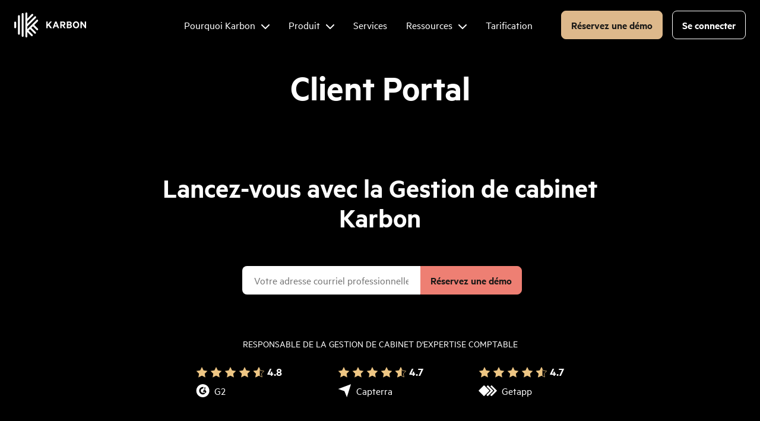

--- FILE ---
content_type: text/html; charset=UTF-8
request_url: https://karbonhq.com/fr-CA/client-tasks-for-clients/
body_size: 149279
content:
<!DOCTYPE html><html lang="fr-CA"><head><meta charSet="utf-8"/><meta http-equiv="x-ua-compatible" content="ie=edge"/><meta name="viewport" content="width=device-width, initial-scale=1, shrink-to-fit=no"/><meta name="generator" content="Gatsby 5.14.1"/><meta data-react-helmet="true" name="facebook-domain-verification" content="8aq31mub3jcu2ml3b483grds0jtd4n"/><meta data-react-helmet="true" property="og:title" content="Client Portal
"/><meta data-react-helmet="true" property="og:description" content="Check out our video overview of the Client Portal feature in Karbon.
"/><meta data-react-helmet="true" property="description" content="Check out our video overview of the Client Portal feature in Karbon.
"/><meta data-react-helmet="true" property="og:type" content="website"/><meta data-react-helmet="true" property="og:image" content="https://karbonhq.com/images/og-default-image.png"/><meta name="theme-color" content="#121212"/><style data-href="/styles.3087d02e2639c90b481c.css" data-identity="gatsby-global-css">body{font-size:20px;line-height:1.35}.marginProps-module--marginProps--b7a33{--mt-xs:0;--mb-xs:0;--mt-vs:var(--mt-xs);--mb-vs:var(--mb-xs);--mt-sm:var(--mt-vs);--mb-sm:var(--mb-vs);--mt-md:var(--mt-sm);--mb-md:var(--mb-sm);--mt-lg:var(--mt-md);--mb-lg:var(--mb-md);--mt-xl:var(--mt-lg);--mb-xl:var(--mb-lg);--mt-xxl:var(--mt-xl);--mb-xxl:var(--mb-xl);--ml-xs:0;--mr-xs:0;--ml-vs:var(--ml-xs);--mr-vs:var(--mr-xs);--ml-sm:var(--ml-vs);--mr-sm:var(--mr-vs);--ml-md:var(--ml-sm);--mr-md:var(--mr-sm);--ml-lg:var(--ml-md);--mr-lg:var(--mr-md);--ml-xl:var(--ml-lg);--mr-xl:var(--mr-lg);--ml-xxl:var(--ml-xl);--mr-xxl:var(--mr-xl)}@media (min-width:0px){.marginProps-module--marginProps--b7a33{margin:var(--mt-xs,0) var(--mr-xs,0) var(--mb-xs,0) var(--ml-xs,0)}}@media (min-width:320px){.marginProps-module--marginProps--b7a33{margin:var(--mt-vs,0) var(--mr-vs,0) var(--mb-vs,0) var(--ml-vs,0)}}@media (min-width:576px){.marginProps-module--marginProps--b7a33{margin:var(--mt-sm,0) var(--mr-sm,0) var(--mb-sm,0) var(--ml-sm,0)}}@media (min-width:768px){.marginProps-module--marginProps--b7a33{margin:var(--mt-md,0) var(--mr-md,0) var(--mb-md,0) var(--ml-md,0)}}@media (min-width:992px){.marginProps-module--marginProps--b7a33{margin:var(--mt-lg,0) var(--mr-lg,0) var(--mb-lg,0) var(--ml-lg,0)}}@media (min-width:1200px){.marginProps-module--marginProps--b7a33{margin:var(--mt-xl,0) var(--mr-xl,0) var(--mb-xl,0) var(--ml-xl,0)}}@media (min-width:1550px){.marginProps-module--marginProps--b7a33{margin:var(--mt-xxl,0) var(--mr-xxl,0) var(--mb-xxl,0) var(--ml-xxl,0)}}:root{--color-artifactPrimaryLight:#ffe0d0;--color-artifactPrimaryDark:#e68971;--color-artifactSecondaryLight:#fff9ef;--color-artifactSecondaryDark:#f0d1ac}.Artifacts-module--grain--7bb17:after{background:var(--artifact-noise);background-size:250px;border-radius:1000px;bottom:0;content:"";filter:brightness(.8) contrast(1.5);left:0;mix-blend-mode:color-burn;position:absolute;right:0;top:0}@supports (background:-webkit-named-image(i)){.Artifacts-module--grain--7bb17:after{filter:brightness(.8) contrast(1)}}.Artifacts-module--artifactSizeProps--b0cb8{--artifact-size-xs:160px;--artifact-size-vs:var(--artifact-size-xs);--artifact-size-tout-small:var(--artifact-size-vs);--artifact-size-sm:var(--artifact-size-tout-small);--artifact-size-md:var(--artifact-size-sm);--artifact-size-lg:var(--artifact-size-md);--artifact-size-tout:var(--artifact-size-lg);--artifact-size-xl:var(--artifact-size-tout);--artifact-size-xxl:var(--artifact-size-xl)}@media (min-width:0px){.Artifacts-module--artifactSizeProps--b0cb8{--artifact-width:var(--artifact-size-xs);--artifact-height:var(--artifact-size-xs)}}@media (min-width:320px){.Artifacts-module--artifactSizeProps--b0cb8{--artifact-width:var(--artifact-size-vs);--artifact-height:var(--artifact-size-vs)}}@media (min-width:480px){.Artifacts-module--artifactSizeProps--b0cb8{--artifact-width:var(--artifact-size-tout-small);--artifact-height:var(--artifact-size-tout-small)}}@media (min-width:576px){.Artifacts-module--artifactSizeProps--b0cb8{--artifact-width:var(--artifact-size-sm);--artifact-height:var(--artifact-size-sm)}}@media (min-width:768px){.Artifacts-module--artifactSizeProps--b0cb8{--artifact-width:var(--artifact-size-md);--artifact-height:var(--artifact-size-md)}}@media (min-width:992px){.Artifacts-module--artifactSizeProps--b0cb8{--artifact-width:var(--artifact-size-lg);--artifact-height:var(--artifact-size-lg)}}@media (min-width:1016px){.Artifacts-module--artifactSizeProps--b0cb8{--artifact-width:var(--artifact-size-tout);--artifact-height:var(--artifact-size-tout)}}@media (min-width:1200px){.Artifacts-module--artifactSizeProps--b0cb8{--artifact-width:var(--artifact-size-xl);--artifact-height:var(--artifact-size-xl)}}@media (min-width:1550px){.Artifacts-module--artifactSizeProps--b0cb8{--artifact-width:var(--artifact-size-xxl);--artifact-height:var(--artifact-size-xxl)}}.Artifacts-module--artifact--7f045{--artifact-noise:var(--noise-1);--gradient-color-from:#ccc;--gradient-color-to:#000;display:block;height:var(--artifact-height);overflow:hidden;position:relative;transform-origin:center;width:var(--artifact-width)}.Artifacts-module--artifact--7f045.Artifacts-module--primary--6fc1b{--gradient-color-from:var(--color-artifactPrimaryLight);--gradient-color-to:var(--color-artifactPrimaryDark)}.Artifacts-module--artifact--7f045.Artifacts-module--secondary--be116{--gradient-color-from:var(--color-artifactSecondaryLight);--gradient-color-to:var(--color-artifactSecondaryDark)}.Artifacts-module--bustedCone--66cdf{--gradient-origin:60% 40%;--angle:194deg;--rotation:34deg;background:conic-gradient(from var(--angle) at var(--gradient-origin),var(--gradient-color-from),var(--gradient-color-to));border-radius:0 0 60% 0;transform:rotate(var(--rotation))}.Artifacts-module--bustedCone--66cdf:after{border-radius:0 0 60% 0}.Artifacts-module--funnel--ad54d:after,.Artifacts-module--squareCone--aaf51:after{border-radius:0}.Artifacts-module--squareCone--aaf51{--angle:136deg;background:conic-gradient(from var(--angle) at center,var(--gradient-color-from),var(--gradient-color-to))}.Artifacts-module--cone--83f1b{--angle:180deg;border-radius:1000px}.Artifacts-module--cone--83f1b:after{border-radius:1000px}.Artifacts-module--donut--4557f{--thickness:calc(var(--artifact-width)/4);--bevel:calc(var(--artifact-width)/20);border-radius:1000px}.Artifacts-module--donut--4557f:after{display:none}.Artifacts-module--outerRing--60813{background:linear-gradient(to top right,var(--gradient-color-from),var(--gradient-color-to));border-radius:50%;bottom:0;left:0;-webkit-mask:radial-gradient(farthest-side,transparent calc(100% - var(--bevel)),#fff calc(100% - var(--bevel)));mask:radial-gradient(farthest-side,transparent calc(100% - var(--bevel)),#fff calc(100% - var(--bevel)));position:absolute;right:0;top:0;transform:rotate(180deg)}.Artifacts-module--innerRing--514b0{background:linear-gradient(to bottom left,var(--gradient-color-from),var(--gradient-color-to));border-radius:50%;bottom:calc(var(--bevel) - 1px);left:calc(var(--bevel) - 1px);-webkit-mask:radial-gradient(farthest-side,transparent calc(100% - var(--thickness)),#fff calc(100% - var(--thickness)));mask:radial-gradient(farthest-side,transparent calc(100% - var(--thickness)),#fff calc(100% - var(--thickness)));position:absolute;right:calc(var(--bevel) - 1px);top:calc(var(--bevel) - 1px);transform:rotate(180deg)}.Artifacts-module--raviolo--aef83{--thickness:calc(var(--artifact-width)/5);--bevel:calc(var(--artifact-width)/6)}.Artifacts-module--raviolo--aef83 .Artifacts-module--outerRing--60813{background:linear-gradient(to right,var(--gradient-color-from),var(--gradient-color-to));-webkit-mask:radial-gradient(farthest-side,transparent calc(100% - var(--bevel)),#fff calc(100% - var(--bevel)));mask:radial-gradient(farthest-side,transparent calc(100% - var(--bevel)),#fff calc(100% - var(--bevel)))}.Artifacts-module--raviolo--aef83 .Artifacts-module--innerRing--514b0 not(primary&, secondary&){--gradient-color-from:#717171;--gradient-color-to:#000}.Artifacts-module--raviolo--aef83 .Artifacts-module--innerRing--514b0{background:linear-gradient(to left,var(--gradient-color-from),var(--gradient-color-to));-webkit-mask:unset;mask:unset}.Artifacts-module--fortuneCookie--1bd51{--angle:136deg;--rotation:0deg;--gradient-color-from:#8e8e8e;background:conic-gradient(from var(--angle) at center,var(--gradient-color-from),var(--gradient-color-to),180deg,var(--gradient-color-from),180deg,var(--gradient-color-from),var(--gradient-color-to));transform:rotate(var(--rotation))}.Artifacts-module--funnel--ad54d{--rotation:0deg;background:conic-gradient(from var(--angle) at center,var(--gradient-color-from),var(--gradient-color-to));border-radius:1000px 0 0 0;transform:rotate(var(--rotation))}.Artifacts-module--fortuneCookie--1bd51,.Artifacts-module--fortuneCookie--1bd51:after{border-radius:0 0 50% 0}.Artifacts-module--hemisphere--f1142{--gradient-origin:60% 60%;--rotation:0deg;background:transparent;border-radius:0 0 1000px 1000px;height:calc(var(--artifact-height)/2 - 1px);transform-origin:center top}.Artifacts-module--hemisphere--f1142,.Artifacts-module--hemisphere--f1142:before{transform:rotate(var(--rotation))}.Artifacts-module--hemisphere--f1142:before{background:radial-gradient(circle at var(--gradient-origin),var(--gradient-color-from),var(--gradient-color-to));border-radius:1000px;bottom:0;content:"";height:var(--artifact-height);left:0;position:absolute;width:var(--artifact-width)}.Artifacts-module--hemisphere--f1142:after{border-radius:0 0 1000px 1000px;display:block}.Artifacts-module--skewramid--bc471{--quadOneFrom:var(--color-black);--quadOneTo:var(--color-grey-6);--quadTwoFrom:var(--color-grey-6);--quadTwoTo:var(--color-grey-3);--quadThreeFrom:#666;--quadThreeTo:var(--color-grey-5);--quadFourFrom:#666;--quadFourTo:var(--color-grey-2);--centerX:70%;--centerY:30%;transform:rotate(var(--rotation))}.Artifacts-module--skewramid--bc471.Artifacts-module--primary--6fc1b{--quadOneFrom:#e8a08a;--quadOneTo:#f4c0b2;--quadTwoFrom:#e18980;--quadTwoTo:#e3afa1;--quadThreeFrom:#e59386;--quadThreeTo:var(--color-artifactPrimaryLight);--quadFourFrom:var(--color-artifactPrimaryLight);--quadFourTo:var(--color-artifactPrimaryDark)}.Artifacts-module--skewramid--bc471.Artifacts-module--secondary--be116{--quadOneFrom:var(--color-artifactSecondaryDark);--quadOneTo:var(--color-artifactSecondaryLight);--quadTwoFrom:#ebc598;--quadTwoTo:var(--color-artifactSecondaryLight);--quadThreeFrom:var(--color-artifactSecondaryDark);--quadThreeTo:var(--color-artifactSecondaryLight);--quadFourFrom:#f8e3c9;--quadFourTo:var(--color-artifactSecondaryLight)}.Artifacts-module--skewramid--bc471:after{border-radius:0}.Artifacts-module--skewramid--bc471 .Artifacts-module--quadFour--8d76a,.Artifacts-module--skewramid--bc471 .Artifacts-module--quadOne--3c448,.Artifacts-module--skewramid--bc471 .Artifacts-module--quadThree--77651,.Artifacts-module--skewramid--bc471 .Artifacts-module--quadTwo--8350b{height:100%;position:absolute;width:100%}.Artifacts-module--skewramid--bc471 .Artifacts-module--quadFour--8d76a:after,.Artifacts-module--skewramid--bc471 .Artifacts-module--quadOne--3c448:after,.Artifacts-module--skewramid--bc471 .Artifacts-module--quadThree--77651:after,.Artifacts-module--skewramid--bc471 .Artifacts-module--quadTwo--8350b:after{bottom:0;content:"";height:100%;left:0;position:absolute;right:0;top:0;width:100%}.Artifacts-module--skewramid--bc471 .Artifacts-module--quadOne--3c448{--gradient-color-from:var(--quadOneFrom);--gradient-color-to:var(--quadOneTo);clip-path:polygon(100% 0,var(--centerX) var(--centerY),100% 100%)}.Artifacts-module--skewramid--bc471 .Artifacts-module--quadOne--3c448:after{background:linear-gradient(to bottom,var(--gradient-color-from),var(--gradient-color-to))}.Artifacts-module--skewramid--bc471 .Artifacts-module--quadTwo--8350b{--gradient-color-from:var(--quadTwoFrom);--gradient-color-to:var(--quadTwoTo);clip-path:polygon(0 100%,var(--centerX) var(--centerY),100% 100%)}.Artifacts-module--skewramid--bc471 .Artifacts-module--quadTwo--8350b:after{background:linear-gradient(to top,var(--gradient-color-from),var(--gradient-color-to))}.Artifacts-module--skewramid--bc471 .Artifacts-module--quadThree--77651{--gradient-color-from:var(--quadThreeFrom);--gradient-color-to:var(--quadThreeTo);clip-path:polygon(0 0,var(--centerX) var(--centerY),0 100%)}.Artifacts-module--skewramid--bc471 .Artifacts-module--quadThree--77651:after{background:linear-gradient(to top right,var(--gradient-color-from),var(--gradient-color-to))}.Artifacts-module--skewramid--bc471 .Artifacts-module--quadFour--8d76a{--gradient-color-from:var(--quadFourFrom);--gradient-color-to:var(--quadFourTo);clip-path:polygon(0 0,var(--centerX) var(--centerY),100% 0)}.Artifacts-module--skewramid--bc471 .Artifacts-module--quadFour--8d76a:after{background:linear-gradient(to bottom,var(--gradient-color-from),var(--gradient-color-to))}.Artifacts-module--sphere--ac57d{--gradient-origin:60% 60%;background:radial-gradient(circle at var(--gradient-origin),var(--gradient-color-from),var(--gradient-color-to));border-radius:1000px}.Artifacts-module--sphere--ac57d.Artifacts-module--grainy--a6bbd{--artifact-noise:var(--noise-3)}.Artifacts-module--trifold--ec883{--rotation:0deg;--centerPoint:50%;--triOneFrom:var(--color-grey-2);--triOneTo:#fef3fa;--triTwoFrom:var(--color-black);--triTwoTo:var(--color-grey-2);--triThreeFrom:var(--color-base);--triThreeTo:#777;transform:rotate(var(--rotation))}.Artifacts-module--trifold--ec883:after{border-radius:0}.Artifacts-module--trifold--ec883.Artifacts-module--secondary--be116{--triOneFrom:var(--color-artifactSecondaryDark);--triOneTo:var(--color-artifactSecondaryLight);--triTwoFrom:#ebc598;--triTwoTo:var(--color-artifactSecondaryLight);--triThreeFrom:var(--color-artifactSecondaryDark);--triThreeTo:var(--color-artifactSecondaryLight)}.Artifacts-module--triOne--677a3,.Artifacts-module--triThree--bf2e4,.Artifacts-module--triTwo--25e14{height:100%;position:absolute;width:100%}.Artifacts-module--triOne--677a3:after,.Artifacts-module--triThree--bf2e4:after,.Artifacts-module--triTwo--25e14:after{bottom:0;content:"";height:100%;left:0;position:absolute;right:0;top:0;width:100%}.Artifacts-module--triOne--677a3{clip-path:polygon(0 0,0 var(--centerPoint),100% 0)}.Artifacts-module--triOne--677a3:after{--gradient-color-from:var(--triOneFrom);--gradient-color-to:var(--triOneTo);background:linear-gradient(to top,var(--gradient-color-from),var(--gradient-color-from) 70%,var(--gradient-color-to) 100%)}.Artifacts-module--triTwo--25e14{clip-path:polygon(0 var(--centerPoint),100% 0,100% 100%)}.Artifacts-module--triTwo--25e14:after{--gradient-color-from:var(--triTwoFrom);--gradient-color-to:var(--triTwoTo);background:linear-gradient(to top,var(--gradient-color-from),var(--gradient-color-to))}.Artifacts-module--triThree--bf2e4{clip-path:polygon(0 var(--centerPoint),0 100%,100% 100%)}.Artifacts-module--triThree--bf2e4:after{--gradient-color-from:var(--triThreeFrom);--gradient-color-to:var(--triThreeTo);background:linear-gradient(to top,var(--gradient-color-from),var(--gradient-color-to) 50%)}.fontSizeProps-module--fontSizeProps--115e4{--fs-xs:var(--text-size-3);--lh-xs:var(--text-height-3);--fs-vs:var(--fs-xs);--lh-vs:var(--lh-xs);--fs-sm:var(--fs-vs);--lh-sm:var(--lh-vs);--fs-md:var(--fs-sm);--lh-md:var(--lh-sm);--fs-lg:var(--fs-md);--lh-lg:var(--lh-md);--fs-xl:var(--fs-lg);--lh-xl:var(--lh-lg);--fs-xxl:var(--fs-xl);--lh-xxl:var(--lh-xl)}@media (min-width:0px){.fontSizeProps-module--fontSizeProps--115e4{font-size:var(--fs-xs);line-height:var(--fs-xs)}}@media (min-width:320px){.fontSizeProps-module--fontSizeProps--115e4{font-size:var(--fs-vs);line-height:var(--lh-vs)}}@media (min-width:576px){.fontSizeProps-module--fontSizeProps--115e4{font-size:var(--fs-sm);line-height:var(--lh-sm)}}@media (min-width:768px){.fontSizeProps-module--fontSizeProps--115e4{font-size:var(--fs-md);line-height:var(--lh-md)}}@media (min-width:992px){.fontSizeProps-module--fontSizeProps--115e4{font-size:var(--fs-lg);line-height:var(--lh-lg)}}@media (min-width:1200px){.fontSizeProps-module--fontSizeProps--115e4{font-size:var(--fs-xl);line-height:var(--lh-xl)}}@media (min-width:1550px){.fontSizeProps-module--fontSizeProps--115e4{font-size:var(--fs-xxl);line-height:var(--lh-xxl)}}.Accordion-module--accordionContainer--1558b{margin-bottom:var(--space-8)}@media (min-width:992px){.Accordion-module--accordionContainer--1558b{margin-bottom:var(--space-16);min-height:400px;position:relative}}@media (min-width:1200px){.Accordion-module--accordionContainer--1558b{min-height:600px}}.Accordion-module--accordion--b7231{margin-bottom:var(--space-3)}.Accordion-module--accordion--b7231>.Accordion-module--accordionImage--d3190,.Accordion-module--accordion--b7231>p{display:inline-block}@media (min-width:992px){.Accordion-module--accordion--b7231>.Accordion-module--desc--05d8d,.Accordion-module--accordion--b7231>summary{max-width:396px;padding-right:var(--space-6)}}@media (min-width:1550px){.Accordion-module--accordion--b7231>.Accordion-module--desc--05d8d,.Accordion-module--accordion--b7231>summary{max-width:444px}}.Accordion-module--accordion--b7231>summary{cursor:pointer;display:block;font-weight:700;padding-left:22px}.Accordion-module--accordion--b7231>summary:before{background-image:var(--iconPlus);background-position:50%;background-repeat:no-repeat;background-size:cover;content:"";display:inline-block;height:14px;margin-left:-22px;margin-right:var(--space-1);width:14px}.Accordion-module--accordion--b7231[open]>summary:before{background-image:var(--iconMinus);background-size:10px 4px;content:""}.Accordion-module--accordion--b7231>.Accordion-module--desc--05d8d{margin-top:var(--space-2);padding-left:22px}.Accordion-module--accordion--b7231>.Accordion-module--accordionImage--d3190{border-radius:var(--radius-1);max-width:688px;width:100%}.Accordion-module--accordion--b7231>.Accordion-module--accordionImage--d3190.Accordion-module--withBorder--b3ba8{border:1px solid var(--color-grey-2);box-sizing:content-box}@media (min-width:992px){.Accordion-module--accordion--b7231>.Accordion-module--accordionImage--d3190{left:444px;max-width:448px;position:absolute!important;top:0}}@media (min-width:1200px){.Accordion-module--accordion--b7231>.Accordion-module--accordionImage--d3190{left:auto;max-width:688px;right:0}}.paddingProps-module--paddingProps--e3a6f{--pt-xs:0;--pb-xs:0;--pt-vs:var(--pt-xs);--pb-vs:var(--pb-xs);--pt-sm:var(--pt-vs);--pb-sm:var(--pb-vs);--pt-md:var(--pt-sm);--pb-md:var(--pb-sm);--pt-lg:var(--pt-md);--pb-lg:var(--pb-md);--pt-xl:var(--pt-lg);--pb-xl:var(--pb-lg);--pt-xxl:var(--pt-xl);--pb-xxl:var(--pb-xl);--pl-xs:0;--pr-xs:0;--pl-vs:var(--pl-xs);--pr-vs:var(--pr-xs);--pl-sm:var(--pl-vs);--pr-sm:var(--pr-vs);--pl-md:var(--pl-sm);--pr-md:var(--pr-sm);--pl-lg:var(--pl-md);--pr-lg:var(--pr-md);--pl-xl:var(--pl-lg);--pr-xl:var(--pr-lg);--pl-xxl:var(--pl-xl);--pr-xxl:var(--pr-xl)}@media (min-width:0px){.paddingProps-module--paddingProps--e3a6f{padding:var(--pt-xs,0) var(--pr-xs,0) var(--pb-xs,0) var(--pl-xs,0)}}@media (min-width:320px){.paddingProps-module--paddingProps--e3a6f{padding:var(--pt-vs,0) var(--pr-vs,0) var(--pb-vs,0) var(--pl-vs,0)}}@media (min-width:576px){.paddingProps-module--paddingProps--e3a6f{padding:var(--pt-sm,0) var(--pr-sm,0) var(--pb-sm,0) var(--pl-sm,0)}}@media (min-width:768px){.paddingProps-module--paddingProps--e3a6f{padding:var(--pt-md,0) var(--pr-md,0) var(--pb-md,0) var(--pl-md,0)}}@media (min-width:992px){.paddingProps-module--paddingProps--e3a6f{padding:var(--pt-lg,0) var(--pr-lg,0) var(--pb-lg,0) var(--pl-lg,0)}}@media (min-width:1200px){.paddingProps-module--paddingProps--e3a6f{padding:var(--pt-xl,0) var(--pr-xl,0) var(--pb-xl,0) var(--pl-xl,0)}}@media (min-width:1550px){.paddingProps-module--paddingProps--e3a6f{padding:var(--pt-xxl,0) var(--pr-xxl,0) var(--pb-xxl,0) var(--pl-xxl,0)}}:root{--container-padding-sm:16px;--container-padding-md:24px;--container-max-width-xs:600px;--container-max-width-sm:600px;--container-max-width-md:1132px}.Container-module--container--6761c{--container-padding-lg:var(--container-padding-md);--container-max-width-lg:var(--container-max-width-md);flex-grow:1;margin-left:auto;margin-right:auto;max-width:var(--container-max-width-xs);padding-left:var(--container-padding-sm);padding-right:var(--container-padding-sm);width:100%}@media (min-width:576px){.Container-module--container--6761c{max-width:var(--container-max-width-sm)}}@media (min-width:768px){.Container-module--container--6761c{max-width:var(--container-max-width-md);padding-left:var(--container-padding-md);padding-right:var(--container-padding-md)}}@media (min-width:992px){.Container-module--container--6761c{max-width:var(--container-max-width-lg);padding-left:var(--container-padding-lg);padding-right:var(--container-padding-lg)}}@media (min-width:1550px){.Container-module--container--6761c{padding-left:0;padding-right:0}}.Container-module--withColumns--6a497{--container-colCount-sm:1;--container-colCount-md:var(--container-colCount-sm);--container-colCount-lg:var(--container-colCount-md);--container-colGap-sm:var(--space-10);--container-colGap-md:var(--container-colGap-sm);--container-colGap-lg:var(--container-colGap-md);--container-rowGap-sm:0;--container-rowGap-md:var(--container-rowGap-sm);--container-rowGap-lg:var(--container-rowGap-md);align-items:start;-moz-column-gap:var(--container-colGap-sm);column-gap:var(--container-colGap-sm);display:grid;grid-template-columns:var(--container-colCount-sm);row-gap:var(--container-rowGap-sm)}@media (min-width:768px){.Container-module--withColumns--6a497{-moz-column-gap:var(--container-colGap-md);column-gap:var(--container-colGap-md);grid-template-columns:var(--container-colCount-md);row-gap:var(--container-rowGap-md)}}@media (min-width:992px){.Container-module--withColumns--6a497{-moz-column-gap:var(--container-colGap-lg);column-gap:var(--container-colGap-lg);grid-template-columns:var(--container-colCount-lg);row-gap:var(--container-rowGap-lg)}}.Container-module--centered--900b1{text-align:center}.centeredProps-module--centerProps--e8e73{--cntr-xs:unset;--cntr-vs:var(--cntr-xs);--cntr-sm:var(--cntr-vs);--cntr-md:var(--cntr-sm);--cntr-lg:var(--cntr-md);--cntr-xl:var(--cntr-lg);--cntr-xxl:var(--cntr-xl)}@media (min-width:0px){.centeredProps-module--centerProps--e8e73{text-align:var(--cntr-xs)}}@media (min-width:320px){.centeredProps-module--centerProps--e8e73{text-align:var(--cntr-vs)}}@media (min-width:576px){.centeredProps-module--centerProps--e8e73{text-align:var(--cntr-sm)}}@media (min-width:768px){.centeredProps-module--centerProps--e8e73{text-align:var(--cntr-md)}}@media (min-width:992px){.centeredProps-module--centerProps--e8e73{text-align:var(--cntr-lg)}}@media (min-width:1200px){.centeredProps-module--centerProps--e8e73{text-align:var(--cntr-xl)}}@media (min-width:1550px){.centeredProps-module--centerProps--e8e73{text-align:var(--cntr-xxl)}}.CoralQuote-module--coralQuote--b0f24{background:var(--color-primary);color:#000;text-align:center}.CoralQuote-module--quo--5a2a5{font-size:var(--text-size-4);font-weight:700;line-height:var(--text-height-4);margin:0 0 1em;position:relative}@media (min-width:768px){.CoralQuote-module--quo--5a2a5{font-size:var(--text-size-6);line-height:var(--text-height-6)}}.CoralQuote-module--quo--5a2a5:before{content:var(--lquo)}.CoralQuote-module--quo--5a2a5:after{content:var(--rquo)}.CoralQuote-module--quo--5a2a5 em{font-style:normal;font-weight:700;text-decoration:underline}.CoralQuote-module--cite--4e867{font-size:var(--text-size-3);font-style:normal;font-weight:400;line-height:var(--text-height-3)}@media (min-width:768px){.CoralQuote-module--cite--4e867{font-size:var(--text-size-4);line-height:var(--text-height-4)}}.Elements-module--p--2e12f.Elements-module--centered--2e675{text-align:center}.Elements-module--hr--09049{--hr-color:var(--color-grey-2);--hr-weight:1px;background:var(--hr-color);border:0;height:var(--hr-weight)}.Elements-module--ul--2c10f{--offset:1em;padding-left:var(--offset)}.Elements-module--ul--2c10f.Elements-module--indented--79681{padding-left:var(--space-5)}.Elements-module--ul--2c10f li{color:var(--color-text);list-style:none;margin-bottom:var(--liMb,var(--space-1s))}.Elements-module--ul--2c10f li:last-child{margin-bottom:0}.Elements-module--ul--2c10f li:before{color:var(--liColor,currentColor);content:"\2022";display:inline-block;font-weight:700;margin-left:calc(var(--offset)*-1);width:var(--offset)}.Elements-module--ul--2c10f.Elements-module--liIconTick--5b734{--offset:1.25em}.Elements-module--ul--2c10f.Elements-module--liIconTick--5b734 li:before{background:url([data-uri]) no-repeat left .25em;background-size:.75em;content:"\ ";height:var(--offset);vertical-align:top}.Elements-module--li--794ed p{margin-top:0}.Elements-module--li--794ed p:only-child{margin:0}.ComparisonPageElements-module--box--a8891{font-size:var(--text-size-4);margin:0 0 var(--space-1);padding:32px 40px}@media (min-width:768px){.ComparisonPageElements-module--box--a8891{margin:0 0 var(--space-1);padding:var(--space-8) var(--space-10)}}.ComparisonPageElements-module--box--a8891 em{font-style:normal;font-weight:700;text-decoration:underline}.ComparisonPageElements-module--box--a8891 p:last-child{margin-bottom:0}.ComparisonPageElements-module--goldenBox--2e33b{background:var(--color-cream);color:var(--color-gold)}.ComparisonPageElements-module--greyBox--b88d3{background:var(--color-grey-1)}.ComparisonPageElements-module--blockQuote--2e591{color:var(--color-gold);margin:0}.ComparisonPageElements-module--blockQuote--2e591 cite{font-size:var(--text-size-1);font-style:normal}.ComparisonPageElements-module--quo--54ffb{margin:0 0 var(--space-1) 0}@media (min-width:768px){.ComparisonPageElements-module--quo--54ffb{font-size:var(--text-size-3)}}.ComparisonPageElements-module--quo--54ffb :before{content:"“"}.ComparisonPageElements-module--quo--54ffb :after{content:"”"}@media (min-width:576px){.ComparisonPageElements-module--tableBox--b2ba3{background-color:#fff;border-radius:8px;padding:30px}}.Banner-module--bannerContainer--31f5e{--bgImgSet-sm:image-set("[data-uri]" type("image/avif"),"[data-uri]" type("image/webp"),"/static/banner-shapes-sm-1aa172c835060d68aa1e71af56b606ed.jpg" type("image/jpeg"));--bgImgSet-lg:image-set("/static/banner-shapes-lg-55bdc9a763c20c095cfdd4b6858e85ff.avif" type("image/avif"),"/static/banner-shapes-lg-77264208599430fd44c6a8b3cbc3be8f.webp" type("image/webp"),"/static/banner-shapes-lg-fd39c8d5f8d34e3966c0b07a3e56a0b5.jpg" type("image/jpeg"));--bgImgSet-width:391px;background-color:var(--color-black);color:#fff;overflow:hidden;position:relative;z-index:1}.Banner-module--bannerInner--2dc52{background:100% 100% no-repeat;background-image:url(/static/banner-shapes-sm-1aa172c835060d68aa1e71af56b606ed.jpg);background-image:var(--bgImgSet-sm);background-size:calc(var(--bgImgSet-width)/2);margin:0 auto;max-width:1440px;padding:var(--space-8) var(--space-5) var(--space-5);position:relative}@media (min-width:768px){.Banner-module--bannerInner--2dc52{background-image:url(/static/banner-shapes-lg-fd39c8d5f8d34e3966c0b07a3e56a0b5.jpg);background-image:var(--bgImgSet-lg);background-position:left calc(704px - var(--bgImgSet-width)) bottom 0;background-size:var(--bgImgSet-width);padding:56px 72px 132px}:lang(fr) .Banner-module--bannerInner--2dc52{padding-bottom:100px}}@media (min-width:1550px){.Banner-module--bannerInner--2dc52{background-position:left calc(50% - var(--bgImgSet-width)/4) bottom 0;max-width:1432px;padding:56px 16px 132px}:lang(fr) .Banner-module--bannerInner--2dc52{padding-bottom:100px}}.Banner-module--bannerContent--ff254{margin:0 auto;max-width:560px;text-align:center;z-index:1}@media (min-width:768px){.Banner-module--bannerContent--ff254{margin:0;text-align:left}}.Banner-module--bannerLogo--e8f30{display:block;margin:0 auto 56px;max-width:100%;width:132px}@media (min-width:768px){.Banner-module--bannerLogo--e8f30{margin:0 0 64px}}.Banner-module--bannerHeader--f5bca{margin-bottom:var(--space-6)}:lang(fr) .Banner-module--bannerHeader--f5bca{font-size:var(--text-size-6);line-height:var(--text-height-6)}@media (min-width:768px){:lang(fr) .Banner-module--bannerHeader--f5bca{font-size:var(--text-size-7);line-height:var(--text-height-7)}}.Banner-module--bannerRatingsContainer--f18ef{margin-bottom:var(--space-6);margin-top:var(--space-6);padding-bottom:var(--space-2)}.Banner-module--bannerButton--de9ee{background-color:var(--color-coral);border:none;border-radius:6px;color:#000;cursor:pointer;display:inline-block;font-family:var(--font-sans);font-size:16px;font-style:normal;font-weight:700;letter-spacing:.5px;margin:0;padding:10px 16px;text-align:center;text-decoration:none;text-rendering:optimizeLegibility;transition:all .1s ease-in-out}.Banner-module--bannerButton--de9ee:focus,.Banner-module--bannerButton--de9ee:hover{background-color:var(--color-secondary)}.Banner-module--bannerImage--7d568{display:none;left:704px;max-width:930px;position:absolute;width:1860px}@media (min-width:768px){.Banner-module--bannerImage--7d568{display:block;top:var(--space-10)}}@media (min-width:1550px){.Banner-module--bannerImage--7d568{left:calc(50% + 280px);transform:translateX(calc(-50% + 280px))}}.headings-module--headingBase--f3d8b{--mt-xs:0;--mb-xs:var(--space-2);color:currentColor;font-family:var(--font-sans);font-weight:700}.headings-module--headingBase--f3d8b.headings-module--uppercase--6db9d{text-transform:uppercase}.headings-module--headingBase--f3d8b.headings-module--twPretty--ffe6e{text-wrap:pretty}.headings-module--headingBase--f3d8b.headings-module--twBalance--f79f5{text-wrap:balance}.headings-module--centered--961eb{text-align:center}.headings-module--h1--b9a03{--fs-xs:var(--text-size-7);--lh-xs:var(--text-height-7);--fs-md:var(--text-size-8);--lh-md:var(--text-height-8)}.headings-module--h2--3f56d{--fs-xs:var(--text-size-5);--lh-xs:var(--text-height-5);--fs-md:var(--text-size-7);--lh-md:var(--text-height-7)}.headings-module--h3--3588d{--fs-xs:var(--text-size-4);--lh-xs:var(--text-height-4)}.headings-module--h4--a15f9{--fs-xs:var(--text-size-3);--lh-xs:var(--text-height-3)}.headings-module--h5--e875a{--mb-xs:var(--space-1);--fs-xs:var(--text-size-2);--lh-xs:var(--text-height-2)}.Buttons-module--button--a0723{align-items:center;-webkit-appearance:none;-moz-appearance:none;appearance:none;background-color:var(--button-bg-color);border:var(--button-border-width) solid var(--button-border-color);border-radius:var(--button-border-radius);box-sizing:border-box;cursor:pointer;display:inline-flex;font-size:var(--text-size-2);font-weight:700;line-height:1.2;min-height:var(--button-height);padding:var(--space-1) var(--space-2);text-decoration:none;transition:all .1s ease-in-out}.Buttons-module--button--a0723,.Buttons-module--button--a0723:visited{color:var(--button-text-color)}.Buttons-module--button--a0723:first-of-type{margin-left:0}.Buttons-module--button--a0723:last-of-type{margin-right:0}.Buttons-module--button--a0723:focus,.Buttons-module--button--a0723:hover{--button-border-color:var(--button-bg-color-hover);background-color:var(--button-bg-color-hover);color:var(--button-text-color-hover,var(--button-text-color))}.Buttons-module--button--a0723.Buttons-module--secondary--df1f1{--button-border-color:var(--color-text);--button-bg-color:transparent;--button-text-color:var(--color-text)}.Buttons-module--button--a0723.Buttons-module--secondary--df1f1:focus,.Buttons-module--button--a0723.Buttons-module--secondary--df1f1:hover{--button-border-color:var(--button-bg-color-hover)}.Buttons-module--button--a0723.Buttons-module--link--5687b,.Buttons-module--button--a0723.Buttons-module--tertiary--60389{--button-border-width:0px;--button-bg-color:transparent;--button-bg-color-hover:transparent;padding:0;text-transform:none}.Buttons-module--button--a0723.Buttons-module--tertiary--60389{color:currentColor}.Buttons-module--button--a0723.Buttons-module--tertiary--60389:focus,.Buttons-module--button--a0723.Buttons-module--tertiary--60389:hover{color:var(--button-tertiary-text-color-hover)}.Buttons-module--button--a0723.Buttons-module--quaternary--70455{--button-bg-color:var(--button-quaternary-bg-color);--button-border-color:var(--button-quaternary-bg-color);color:var(--button-quaternary-text-color)}.Buttons-module--button--a0723.Buttons-module--quaternary--70455:hover{--button-bg-color:var(--button-quaternary-bg-color-hover);--button-border-color:var(--button-quaternary-bg-color-hover);background-color:var(--button-bg-color);color:var(--button-quaternary-text-color-hover)}.Buttons-module--button--a0723.Buttons-module--link--5687b{color:var(--text-color,currentColor);font-size:inherit;font-weight:var(--text-weight,normal);min-height:revert;-webkit-text-decoration:var(--text-decoration,underline);text-decoration:var(--text-decoration,underline)}.Buttons-module--icon--68398{fill:currentColor;align-self:center;height:var(--icon-size-1);margin-left:var(--icon-left-offset);margin-top:var(--icon-top-offset);width:var(--icon-size-1)}.Buttons-module--buttonReset--629ab{background:none;border:none;color:inherit;cursor:pointer;font:inherit;margin:0;padding:0}.Buttons-module--buttonReset--629ab::-moz-focus-inner{border:none;padding:0}.Buttons-module--buttonReset--629ab:-moz-focusring{outline:1px dotted}@keyframes AnimatedTick-module--rootAnimation--42d95{0%{transform:scaleX(1)}50%{transform:scale3d(1.25,1.25,1.25)}to{transform:scaleX(1)}}@keyframes AnimatedTick-module--tickAnimation--0cefd{0%{stroke-dasharray:24;stroke-dashoffset:24}to{stroke-dashoffset:0}}.AnimatedTick-module--root--8a7ea{--width:100%;clip-rule:evenodd;fill-rule:evenodd;stroke-linecap:round;stroke-linejoin:round;stroke-miterlimit:1.5;animation:AnimatedTick-module--rootAnimation--42d95 .4s ease-in-out .2s forwards;width:var(--width)}.AnimatedTick-module--tick--a211b{--tickColor:var(--color,#000);fill:none;stroke:var(--tickColor);stroke-dasharray:24;stroke-dashoffset:24;stroke-width:3px;animation:AnimatedTick-module--tickAnimation--0cefd .2s ease-in-out .2s forwards}.Link-module--link--4f907{cursor:pointer;text-decoration:none}.Link-module--underlined--ffddf,.Link-module--underlined--ffddf:focus,.Link-module--underlined--ffddf:hover,.Link-module--underlined--ffddf:visited{text-decoration:underline}.Link-module--uppercase--64187,.Link-module--uppercase--64187:focus,.Link-module--uppercase--64187:hover,.Link-module--uppercase--64187:visited{text-transform:uppercase}.Link-module--bold--29e29{font-weight:700}.Link-module--pink--bf09b,.Link-module--pink--bf09b:focus,.Link-module--pink--bf09b:hover,.Link-module--pink--bf09b:visited{color:var(--color-primary)}.Link-module--withIcon--0f0cc{display:inline-flex}.Link-module--withIcon--0f0cc svg{vertical-align:middle}.Link-module--withIcon--0f0cc.Link-module--withIconBefore--5d24d svg{margin-right:var(--link-iconSpacing)}.Link-module--withIcon--0f0cc.Link-module--withIconAfter--cfdca svg{margin-left:var(--link-iconSpacing)}.Link-module--__withLegacyIcon--357bd{--link-iconSize:20px;--link-iconSpacing:calc(5px + var(--link-iconSize));background-image:var(--link-icon);background-position:left calc(50% + 1px);background-repeat:no-repeat;background-size:var(--link-iconSize)}.Link-module--__withLegacyIcon--357bd.Link-module--withIconBefore--5d24d{background-position:0;padding-left:var(--link-iconSpacing)}.Link-module--__withLegacyIcon--357bd.Link-module--withIconAfter--cfdca{background-position:100%;padding-right:var(--link-iconSpacing)}.colors-module---light--28996,:root{--color-text:#000;--color-text-disabled:var(--color-grey-7);--color-text-bg:#fff;--color-text-reverse:#fff;--color-input-border:#000}.colors-module---dark--0e931{--color-text:#fff;--color-text-disabled:var(--color-grey-7);--color-text-bg:var(--color-black);--color-text-reverse:var(--color-black);--color-input-border:#fff}:root{--input-height:var(--button-height);--input-placeholder-color:var(--color-text-disabled);--input-error-text-color:var(--color-primary)}.FormFields-theme-module---light--90a3d,:root{--input-border-color:var(--color-grey-3);--input-border-width:2px}.FormFields-theme-module---dark--44cb4{--input-border-width:0;--input-border-color:#fff}.Anchor-module--anchor--6968b{position:relative;top:var(--offsetXs)}@media (min-width:768px){.Anchor-module--anchor--6968b{top:var(--offsetMd)}}.Center-module--center--87853{display:flex;justify-content:center;width:100%}.Center-module--centerTxt--9c4e1{text-align:center}.utils-module--hideMobile--7cd97,.utils-module--showMobile--b023f{@media (--bp-lg ){display:none}}.getStartedElements-module--terms--88fce{margin:var(--space-16) auto 0;max-width:1132px;text-align:center;width:100%}.getStartedElements-module--terms--88fce a{color:currentColor}.getStartedElements-module--popOver--5f902{display:block;margin-bottom:var(--space-6);width:100%}:root{--button-height:48px;--button-border-width:1px;--button-border-radius:var(--radius-1)}.Buttons-theme-module---light--345fb,:root{--button-text-color:var(--color-text);--button-text-color-hover:var(--color-text);--button-bg-color:var(--color-primary);--button-border-color:var(--color-primary);--button-bg-color-hover:var(--color-secondary);--button-tertiary-text-color-hover:var(--color-primary);--button-quaternary-bg-color:#000;--button-quaternary-bg-color-hover:var(--color-gold);--button-quaternary-text-color:var(--color-text-reverse);--button-quaternary-text-color-hover:var(--color-text)}.Buttons-theme-module---dark--b44e1{--button-bg-color:var(--color-primary);--button-bg-color-hover:var(--color-secondary);--button-border-color:var(--color-primary);--button-text-color:var(--color-text-reverse);--button-text-color-hover:var(--color-text-reverse);--button-tertiary-text-color-hover:var(--color-gold);--button-quaternary-bg-color:var(--color-gold);--button-quaternary-bg-color-hover:var(--color-secondary);--button-quaternary-text-color:var(--color-text-reverse);--button-quaternary-text-color-hover:var(--color-text-reverse)}.CardCarousel-theme-module---light--377f1,:root{--button-bg-image:url([data-uri])}.CardCarousel-theme-module---dark--1f68f{--button-bg-image:url([data-uri])}.TickGrid-theme-module---light--55161,:root{--tick-icon:url([data-uri])}.TickGrid-theme-module---dark--03329{--tick-icon:url([data-uri])}.themes-module--dark--bc2e0,.themes-module--light--31d53{color:var(--color-text)}.themes-module--bg--0c67b{background-color:var(--color-text-bg)}.ComparisonPageHeader-module--headerSectionEl--36d76{background-color:var(--color-base);padding:40px 0 0;text-align:center}@media (min-width:768px){.ComparisonPageHeader-module--headerSectionEl--36d76{margin-bottom:0;padding:74px 0 0;text-align:left}.ComparisonPageHeader-module--bgWrapper--5c016{background:65vw bottom no-repeat;background-image:var(--backgroundImage);background-image:-webkit-image-set(var(--backgroundImage) 1x,var(--backgroundImage2x) 2x);background-image:image-set(var(--backgroundImage) 1x,var(--backgroundImage2x) 2x);background-size:1232px;min-height:605px;padding-bottom:74px}}@media (min-width:992px){.ComparisonPageHeader-module--bgWrapper--5c016{background-position:50vw bottom}}.ComparisonPageHeader-module--content--a9f46{align-items:center;display:flex;flex-direction:column}@media (min-width:768px){.ComparisonPageHeader-module--content--a9f46{align-items:flex-start;max-width:calc(65% - 40px);max-width:min(465px,calc(65% - 40px))}}@media (min-width:992px){.ComparisonPageHeader-module--content--a9f46{max-width:calc(50% - 40px);max-width:min(465px,calc(50% - 40px))}}.ComparisonPageHeader-module--imageContainer--56e5d{background:var(--color-base);margin-top:40px;overflow:hidden}@media (min-width:768px){.ComparisonPageHeader-module--imageContainer--56e5d{display:none}}.Fishtail-module--fishtail--5535c{--color-bg:#000;--color-fishtailText:var(--color-text);background:var(--color-bg);clip-path:polygon(28% 9vw,100% 1px,100% 100%,0 100%,0 3vw);color:var(--color-fishtailText);overflow:hidden;position:relative}@media (min-width:768px){.Fishtail-module--fishtail--5535c{clip-path:polygon(28% 9vw,100% 1px,100% 100%,0 100%,0 5vw)}}@media (min-width:992px){.Fishtail-module--fishtail--5535c{clip-path:polygon(37% 7.5vw,100% 1px,100% 100%,0 100%,0 4.2vw)}}@media (min-width:1550px){.Fishtail-module--fishtail--5535c{clip-path:polygon(42% 7.5vw,100% 1px,100% 100%,0 100%,0 4.2vw)}}.Fishtail-module--fishtail--5535c.Fishtail-module--gradientBG--8899d{background:radial-gradient(100% 110.07% at 100% 4.73%,#353535 0,#000 65.6%,#060606 100%)}.Fishtail-module--fishtail--5535c.Fishtail-module--gradientBG--8899d:after{background:var(--fishtail-noise,var(--noise-2));background-size:250px;bottom:0;content:"";display:block;left:0;mix-blend-mode:overlay;position:absolute;right:0;top:0;z-index:-1}.Fishtail-module--fishtailHeader--3e491,.Fishtail-module--fishtailLede--4a838{max-width:530px}@media (min-width:992px){.Fishtail-module--fishtailHeader--3e491,.Fishtail-module--fishtailLede--4a838{max-width:670px}}.Fishtail-module--fishtailHeader--3e491{font-size:var(--text-size-7);line-height:var(--text-height-7);margin:0 0 var(--space-3)}@media (min-width:768px){.Fishtail-module--fishtailHeader--3e491{font-size:var(--text-size-9);line-height:var(--text-height-9);margin-bottom:var(--space-4)}}.ChevronHeader-module--chevronHeader--e620c{--chevronColor:#fff;--backgroundColor:#fff;--chevronHeight-xs:50px;--chevronHeight-vs:var(--chevronHeight-xs);--chevronHeight-sm:var(--chevronHeight-vs);--chevronHeight-md:var(--chevronHeight-sm);--chevronHeight-lg:var(--chevronHeight-md);--chevronHeight-xl:var(--chevronHeight-lg);--chevronHeight-xxl:var(--chevronHeight-xl)}@media (min-width:0px){.ChevronHeader-module--chevronHeader--e620c{--additionalPbProp:var(--pb-xs);--chevronHeight:var(--chevronHeight-xs,50px)}}@media (min-width:320px){.ChevronHeader-module--chevronHeader--e620c{--chevronHeight:var(--chevronHeight-vs);--additionalPbProp:var(--pb-vs)}}@media (min-width:576px){.ChevronHeader-module--chevronHeader--e620c{--chevronHeight:var(--chevronHeight-sm);--additionalPbProp:var(--pb-sm)}}@media (min-width:768px){.ChevronHeader-module--chevronHeader--e620c{--chevronHeight:var(--chevronHeight-md);--additionalPbProp:var(--pb-md)}}@media (min-width:992px){.ChevronHeader-module--chevronHeader--e620c{--chevronHeight:var(--chevronHeight-lg);--additionalPbProp:var(--pb-lg)}}@media (min-width:1200px){.ChevronHeader-module--chevronHeader--e620c{--chevronHeight:var(--chevronHeight-xl);--additionalPbProp:var(--pb-xl)}}@media (min-width:1550px){.ChevronHeader-module--chevronHeader--e620c{--chevronHeight:var(--chevronHeight-xxl);--additionalPbProp:var(--pb-xxl)}}.ChevronHeader-module--chevronHeader--e620c{background-color:var(--backgroundColor);padding-bottom:calc(var(--chevronHeight) + var(--additionalPbProp)*1px);position:relative}.ChevronHeader-module--chevronHeader--e620c.ChevronHeader-module--bgBlack--7c94b{--backgroundColor:#000}.ChevronHeader-module--chevronHeader--e620c.ChevronHeader-module--bgWhite--a8ce5{--backgroundColor:#fff}.ChevronHeader-module--chevronHeader--e620c.ChevronHeader-module--bgPrimary--bf9f7{--backgroundColor:var(--color-primary)}.ChevronHeader-module--chevronHeader--e620c.ChevronHeader-module--bgGold--aebc1{--backgroundColor:var(--color-gold)}.ChevronHeader-module--chevronHeader--e620c.ChevronHeader-module--chevronBlack--5e719{--chevronColor:#000}.ChevronHeader-module--chevronHeader--e620c.ChevronHeader-module--chevronWhite--e4fa8{--chevronColor:#fff}.ChevronHeader-module--chevronHeader--e620c.ChevronHeader-module--chevronPrimary--b7ea9{--chevronColor:var(--color-primary)}.ChevronHeader-module--chevronHeader--e620c.ChevronHeader-module--chevronGold--2ca15{--chevronColor:var(--color-gold)}.ChevronHeader-module--chevronHeader--e620c:after{background-color:var(--chevronColor);bottom:0;clip-path:polygon(50% var(--chevronHeight),100% 0,100% 101%,0 101%,0 0);content:"";display:block;height:var(--chevronHeight);left:0;position:absolute;width:100%}.faqs-module--faqHeading--6bd4a{border-top:1px solid var(--color-grey-7);margin-bottom:var(--space-4);padding-top:var(--space-6)}@media (min-width:768px){.faqs-module--faqHeading--6bd4a{font-size:var(--text-size-6);margin-bottom:var(--space-6);padding-top:var(--space-8)}}.faqs-module--faqHeadingNoBorder--06998{border-top:0}.faqs-module--faqBlock--c8ef1{border-top:1px solid var(--color-grey-7);padding:var(--space-4) var(--space-2)}.faqs-module--underlineLastFaq--cdc46 .faqs-module--faqBlock--c8ef1:last-child{border-bottom:1px solid var(--color-grey-7)}@media (min-width:992px){.faqs-module--faqBlock--c8ef1{padding-right:var(--space-7)}}.faqs-module--question--60488{align-items:baseline;cursor:pointer;display:grid;font-size:var(--text-size-4);font-weight:700;grid-template-columns:1fr 30px;list-style:none}.faqs-module--question--60488::-webkit-details-marker{display:none}@media (min-width:992px){.faqs-module--question--60488{font-size:var(--text-size-5)}}.faqs-module--question--60488:after{--thickness:3px;--width:17px;background:conic-gradient(from 90deg at var(--thickness) var(--thickness),var(--color-text-bg) 90deg,var(--color-text) 0) calc(100% + var(--thickness)/2) calc(100% + var(--thickness)/2) /calc(50% + var(--thickness)) calc(50% + var(--thickness));box-sizing:border-box;content:"";display:block;float:right;height:var(--width);justify-self:end;transition:transform .1s ease-out;width:var(--width)}.faqs-module--faqBlock--c8ef1[open] .faqs-module--question--60488:after{background:linear-gradient(0deg,transparent calc(50% - var(--thickness)/2),var(--color-text) calc(50% - var(--thickness)/2),var(--color-text) calc(50% + var(--thickness)/2),transparent calc(50% + var(--thickness)/2));transform:scaleX(67%)}.faqs-module--answer--15503{margin-top:var(--space-3)}.faqs-module--answer--15503 :last-child{margin-bottom:0}.Testimonial-module--testimonialContent--2e5f1{grid-gap:var(--space-8);display:grid}@media (min-width:992px){.Testimonial-module--testimonialContent--2e5f1{grid-template-areas:"one one" "two three";grid-template-columns:1fr 1fr}.Testimonial-module--testimonialContent--2e5f1>:first-child{grid-area:one}.Testimonial-module--quote--520ad{margin-bottom:var(--space-8);max-width:528px;padding-top:var(--space-7)}}.Testimonial-module--quote--520ad .Testimonial-module--quoteText--e6ef0{font-size:var(--text-size-5);font-weight:600;line-height:36px;margin:0 0 var(--space-3);position:relative}@media (min-width:992px){.Testimonial-module--quote--520ad .Testimonial-module--quoteText--e6ef0.Testimonial-module--quoteTextBig--3c610{font-size:var(--text-size-5);font-weight:700;line-height:var(--text-height-5)}}@media (min-width:768px){.Testimonial-module--quote--520ad .Testimonial-module--quoteText--e6ef0{font-size:var(--text-size-7);line-height:58px}}@media (min-width:992px){.Testimonial-module--quote--520ad .Testimonial-module--quoteText--e6ef0{font-size:var(--text-size-4);font-weight:400;line-height:var(--text-height-4);margin:0 0 var(--space-3);position:relative}}.Testimonial-module--quote--520ad .Testimonial-module--quoteText--e6ef0:before{content:var(--lquo);font-size:96px;font-weight:600;position:absolute;top:-32px}@media (min-width:768px){.Testimonial-module--quote--520ad .Testimonial-module--quoteText--e6ef0:before{top:-38px}}@media (min-width:992px){.Testimonial-module--quote--520ad .Testimonial-module--quoteText--e6ef0:before{font-size:72px}}:lang(fr) .Testimonial-module--quote--520ad .Testimonial-module--quoteText--e6ef0:before{top:-64px}.Testimonial-module--quoter--9c6af{align-items:center;-moz-column-gap:var(--space-2);column-gap:var(--space-2);display:grid;grid-template-columns:60px 1fr}.Testimonial-module--quoter--9c6af.Testimonial-module--quoterNoImage--da99a{display:block}.Testimonial-module--quoter--9c6af .Testimonial-module--image--2fe45{border-radius:50%;height:60px;width:60px}.Testimonial-module--quoter--9c6af .Testimonial-module--image--2fe45 .Testimonial-module--photograph--56333{border-radius:50%}.Testimonial-module--quoter--9c6af cite{display:block;font-size:var(--text-size-1);font-style:normal;line-height:var(--text-height-1)}.Testimonial-module--benefitArtifactsContainer--39e9e{position:relative;z-index:-1}.Testimonial-module--benefitArtifactWrapper--e7e45{height:80px;left:0;position:absolute;top:0;width:80px}@media (min-width:768px){.Testimonial-module--benefitArtifactWrapper--e7e45{height:126px;width:126px}}@media (min-width:992px){.Testimonial-module--benefitArtifactWrapper--e7e45{height:160px;width:160px}}.Testimonial-module--benefitArtifactWrapper--e7e45:first-child{transform:translate(169%,-152%)}@media (min-width:768px){.Testimonial-module--benefitArtifactWrapper--e7e45:first-child{transform:translate(156%,-157%)}}@media (min-width:992px){.Testimonial-module--benefitArtifactWrapper--e7e45:first-child{transform:translate(141%,304%)}}.Testimonial-module--benefitArtifactWrapper--e7e45:nth-child(2){transform:translate(23%,-184%)}@media (min-width:768px){.Testimonial-module--benefitArtifactWrapper--e7e45:nth-child(2){transform:translate(15%,-195%)}}@media (min-width:992px){.Testimonial-module--benefitArtifactWrapper--e7e45:nth-child(2){transform:translate(-5%,254%)}}.Testimonial-module--benefitArtifactWrapper--e7e45:nth-child(3){transform:translate(-110%,-235%)}@media (min-width:768px){.Testimonial-module--benefitArtifactWrapper--e7e45:nth-child(3){transform:translate(-108%,-248%)}}@media (min-width:992px){.Testimonial-module--benefitArtifactWrapper--e7e45:nth-child(3){transform:translate(-137%,204%)}}.Testimonial-module--benefitArtifactWrapper--e7e45:first-child>div,.Testimonial-module--benefitArtifactWrapper--e7e45:nth-child(2)>div,.Testimonial-module--benefitArtifactWrapper--e7e45:nth-child(3)>div{height:100%;width:100%}.Testimonial-module--solutionArtifactsContainer--865c5{position:relative;z-index:2}.Testimonial-module--solutionArtifactWrapper--4f3d2{height:80px;left:0;position:absolute;top:0;transition:all .5s ease-in;width:80px;will-change:transform}@media (min-width:768px){.Testimonial-module--solutionArtifactWrapper--4f3d2{height:126px;width:126px}}@media (min-width:992px){.Testimonial-module--solutionArtifactWrapper--4f3d2{height:144px;width:144px}}.Testimonial-module--solutionArtifactWrapper--4f3d2:first-child{transform:translate(169%,-152%) rotate(104deg)}@media (min-width:768px){.Testimonial-module--solutionArtifactWrapper--4f3d2:first-child{transform:translate(156%,-157%) rotate(104deg)}}@media (min-width:992px){.Testimonial-module--solutionArtifactWrapper--4f3d2:first-child{transform:translate(127%,307%) rotate(104deg)}}.Testimonial-module--solutionArtifactWrapper--4f3d2:nth-child(2){transform:translate(28%,-184%) rotate(60deg)}@media (min-width:768px){.Testimonial-module--solutionArtifactWrapper--4f3d2:nth-child(2){transform:translate(15%,-195%) rotate(60deg)}}@media (min-width:992px){.Testimonial-module--solutionArtifactWrapper--4f3d2:nth-child(2){transform:translate(-6%,263%) rotate(60deg)}}.Testimonial-module--solutionArtifactWrapper--4f3d2:nth-child(3){transform:translate(-110%,-235%) rotate(30deg)}@media (min-width:768px){.Testimonial-module--solutionArtifactWrapper--4f3d2:nth-child(3){transform:translate(-108%,-248%) rotate(30deg)}}@media (min-width:992px){.Testimonial-module--solutionArtifactWrapper--4f3d2:nth-child(3){transform:translate(-137%,216%) rotate(30deg)}}.Testimonial-module--solutionArtifactWrapper--4f3d2:first-child>div,.Testimonial-module--solutionArtifactWrapper--4f3d2:nth-child(2)>div,.Testimonial-module--solutionArtifactWrapper--4f3d2:nth-child(3)>div{height:100%;width:100%}.CaseStudy-module--caseStudyH4--ffae0{line-height:30px}.CaseStudy-module--caseStudyCard--be4f2{--button-height:0;scroll-snap-align:start;width:100%}.CaseStudy-module--caseStudyImage--a971e{margin-bottom:var(--space-4);width:100%}@media (min-width:768px){.CaseStudy-module--caseStudyImage--a971e{margin-bottom:var(--space-3)}}.CaseStudy-module--caseStudyImage--a971e:after{padding-bottom:100%}.CaseStudy-module--caseStudyP--b7b13{font-size:var(--text-size-3);font-weight:400;line-height:var(--text-height-3)}.CaseStudy-module--caseStudyCard--be4f2 a{color:var(--color-text);font-size:var(--text-size-2);font-weight:600;line-height:var(--text-height-md)}.CaseStudy-module--caseStudyCard--be4f2 span{transition:all .25s ease-in-out}.Snackbar-module--snackbarWrapper--1b5f0{margin-top:-67px;overflow:hidden;position:sticky;top:calc(var(--header-height) - 1px)}@media (min-width:576px){.Snackbar-module--snackbarWrapper--1b5f0{margin-top:-51px}}@media (min-width:768px){.Snackbar-module--snackbarWrapper--1b5f0{margin-top:-59px}}.Snackbar-module--snackbarWrapper--1b5f0 .Snackbar-module--snack--5faac,.Snackbar-module--snackbarWrapper--1b5f0 .Snackbar-module--snackbar--83531:after,.Snackbar-module--snackbarWrapper--1b5f0 .Snackbar-module--snackbar--83531:before{background-color:transparent}.Snackbar-module--snackbarWrapper--1b5f0.Snackbar-module--snackbarWrapperSticky--59f72{z-index:4}.Snackbar-module--snackbarWrapper--1b5f0.Snackbar-module--snackbarWrapperSticky--59f72 .Snackbar-module--snack--5faac,.Snackbar-module--snackbarWrapper--1b5f0.Snackbar-module--snackbarWrapperSticky--59f72 .Snackbar-module--snackbar--83531:after,.Snackbar-module--snackbarWrapper--1b5f0.Snackbar-module--snackbarWrapperSticky--59f72 .Snackbar-module--snackbar--83531:before{background-color:#000}.Snackbar-module--snackbar--83531{display:grid;font-size:var(--text-size-0);grid-template-columns:repeat(3,1fr);position:relative}.Snackbar-module--snackbar--83531:after,.Snackbar-module--snackbar--83531:before{content:"";height:100%;position:absolute;top:0;width:100%}.Snackbar-module--snackbar--83531:before{right:100%}.Snackbar-module--snackbar--83531:after{left:100%}@media (min-width:768px){.Snackbar-module--snackbar--83531{font-size:var(--text-size-3)}}.Snackbar-module--snack--5faac{padding:var(--space-2) 0;position:relative;text-decoration:none}.Snackbar-module--snack--5faac:last-child{border-right:1px solid #000;margin-right:-1px}@media (min-width:768px){.Snackbar-module--snack--5faac:last-child{border-right:none;margin-right:0}}.Snackbar-module--snack--5faac span{display:block;margin:0 auto;max-width:108px}@media (min-width:576px){.Snackbar-module--snack--5faac span{max-width:100%}}.Snackbar-module--snackActive--1f6ad{font-weight:700}.Snackbar-module--snackbarWrapperSticky--59f72 .Snackbar-module--snackActive--1f6ad{margin-bottom:-1px;-webkit-mask-composite:source-over;-webkit-mask-composite:xor;mask-composite:exclude;-webkit-mask-image:linear-gradient(#000,#000),url([data-uri]);mask-image:linear-gradient(#000,#000),url([data-uri]);-webkit-mask-position:center 110%;mask-position:center 110%;-webkit-mask-repeat:no-repeat;mask-repeat:no-repeat;-webkit-mask-size:102% 100%,18px 18px;mask-size:102% 100%,18px 18px}@media (min-width:768px){.Snackbar-module--snackActive--1f6ad{margin-bottom:0}}:root{--page-padding-sm:var(--container-padding-sm);--page-padding-md:var(--container-padding-md)}.PageSections-module--container--9e3f6{padding:0 var(--page-padding-sm)}.PageSections-module--headerSection--d42ce{color:var(--color-text);padding:var(--space-5) 0 var(--space-12);position:relative;text-align:center}.PageSections-module--headerContainer--f399d{position:relative}.PageSections-module--headerContent--152a7{max-width:740px}.PageSections-module--description--d0c5d{background-color:#fff;color:var(--color-text);margin-bottom:var(--space-7);overflow:hidden;padding-top:calc(85vw + var(--space-7));position:relative}.PageSections-module--device--a6b2c{position:absolute;right:-22%;top:0;width:115%}.PageSections-module--gradient--72991{background:radial-gradient(100% 82.64% at 0 100%,#fff 55.73%,hsla(0,0%,100%,.87) 70.83%,rgba(255,249,241,0) 100%);bottom:0;height:490px;left:0;position:absolute;width:146%}@media (min-width:768px){.PageSections-module--container--9e3f6{padding:0 var(--page-padding-md)}.PageSections-module--headerSection--d42ce{padding-bottom:168px;text-align:left}.PageSections-module--headerContainer--f399d{margin:0 auto;max-width:600px;padding:0 var(--page-padding-md)}.PageSections-module--description--d0c5d{margin-bottom:var(--space-10);padding-top:calc(70vw + var(--space-9))}.PageSections-module--device--a6b2c{left:15%;width:105%}}@media (min-width:992px){.PageSections-module--container--9e3f6{margin:0 auto;max-width:1132px}.PageSections-module--headerContainer--f399d{margin-left:var(--container-padding-md)}.PageSections-module--headerSection--d42ce{justify-content:flex-start;padding:var(--space-12) 0 120px}.PageSections-module--headerContent--152a7{max-width:unset}.PageSections-module--description--d0c5d{min-height:50vw;padding:0}.PageSections-module--descriptionContent--8a91d{max-width:454px}.PageSections-module--device--a6b2c{left:calc(48% + var(--space-10));width:67%}}@media (min-width:1200px){.PageSections-module--headerContainer--f399d{margin-left:auto}}@media (min-width:1550px){.PageSections-module--container--9e3f6{padding-left:0;padding-right:0}.PageSections-module--description--d0c5d{min-height:728px}.PageSections-module--device--a6b2c{left:calc(49% + var(--space-12));max-width:967px}}.PageSections-module--featuresH3--4022e{text-align:left}@media (min-width:768px){.PageSections-module--featuresH3--4022e .PageSections-module--featuresH3--4022e{text-align:center}}@media (min-width:992px){.PageSections-module--headerContent--152a7 h1{max-width:740px}}.CardCarousel-module--cardCarouselContainer--456ed{position:relative}.CardCarousel-module--cardCarouselWrapper--cbb0d{margin:var(--space-10) auto 0;max-width:1132px;padding:0}@media (min-width:768px){.CardCarousel-module--cardCarouselWrapper--cbb0d{padding:0 var(--container-padding-md)}}@media (min-width:992px){.CardCarousel-module--cardCarouselWrapper--cbb0d{margin:var(--space-16) auto 0}}@media (min-width:1550px){.CardCarousel-module--cardCarouselWrapper--cbb0d{padding:0}}.CardCarousel-module--cardCarouselHeader--ad087{padding-inline:var(--container-padding-sm)}@media (min-width:576px){.CardCarousel-module--cardCarouselHeader--ad087{align-items:baseline;display:flex;justify-content:space-between}}@media (min-width:768px){.CardCarousel-module--cardCarouselHeader--ad087{padding-inline:0}}.CardCarousel-module--nextButton--ecadb,.CardCarousel-module--prevButton--f2a88{-webkit-appearance:none;-moz-appearance:none;appearance:none;background:var(--button-bg-image) no-repeat center;border:0;cursor:pointer;height:24px;padding:0;text-indent:-9999px;width:28px}.CardCarousel-module--nextButton--ecadb[disabled],.CardCarousel-module--prevButton--f2a88[disabled]{cursor:default;opacity:.5}.CardCarousel-module--noScrollSmall--4a062 .CardCarousel-module--nextButton--ecadb,.CardCarousel-module--noScrollSmall--4a062 .CardCarousel-module--prevButton--f2a88{display:none}@media (min-width:768px){.CardCarousel-module--nextButton--ecadb,.CardCarousel-module--prevButton--f2a88{display:none}}.CardCarousel-module--prevButton--f2a88{transform:rotate(180deg)}.CardCarousel-module--cardCarouselGrid--40b09{grid-column-gap:var(--gridColumnGapSm);display:grid;grid-template-columns:repeat(var(--gridColumnCountSm),var(--cardWidth));max-width:var(--gridMaxWidth);overflow-x:scroll;position:relative;scroll-snap-type:x mandatory;scrollbar-width:none}.CardCarousel-module--noScrollSmall--4a062 .CardCarousel-module--cardCarouselGrid--40b09{grid-template-columns:1fr;overflow:visible}.CardCarousel-module--cardCarouselGrid--40b09::-webkit-scrollbar{display:none}@media (min-width:768px){.CardCarousel-module--cardCarouselGrid--40b09{grid-column-gap:var(--space-4);grid-row-gap:var(--space-7);overflow:visible}.CardCarousel-module--cardCarouselGrid--40b09,.CardCarousel-module--noScrollSmall--4a062 .CardCarousel-module--cardCarouselGrid--40b09{grid-template-columns:repeat(var(--gridColumnCountMd),1fr)}}@media (min-width:992px){.CardCarousel-module--cardCarouselGrid--40b09{grid-row-gap:var(--space-6);max-width:1132px}}.CardCarousel-module--twoColumnLockUp--73974{grid-template-columns:repeat(var(--gridColumnCountSm),1fr);overflow:visible}@media (max-width:500px){.CardCarousel-module--twoColumnLockUp--73974{grid-template-columns:auto}.CardCarousel-module--twoColumnLockUp--73974 :nth-child(2){display:none}}.CardCarousel-module--gridItem--f6f8a{height:100%;padding-block:var(--container-padding-sm);padding-inline:var(--container-padding-sm) 0}.CardCarousel-module--noScrollSmall--4a062 .CardCarousel-module--gridItem--f6f8a{padding-inline:var(--container-padding-sm)}.CardCarousel-module--gridItem--f6f8a:last-child{padding-inline:var(--container-padding-sm);width:calc(100% + var(--container-padding-sm))}.CardCarousel-module--noScrollSmall--4a062 .CardCarousel-module--gridItem--f6f8a:last-child{width:100%}@media (min-width:768px){.CardCarousel-module--gridItem--f6f8a,.CardCarousel-module--gridItem--f6f8a:last-child{padding:0;width:unset}.CardCarousel-module--noScrollSmall--4a062 .CardCarousel-module--gridItem--f6f8a,.CardCarousel-module--noScrollSmall--4a062 .CardCarousel-module--gridItem--f6f8a:last-child{padding:0}}.CardCarousel-module--gridItem--f6f8a.CardCarousel-module--snappy--60993{scroll-snap-align:start}.ArtifactsContainer-module--artifactsContainer--4a970{--containerTopExt-xs:0px;--containerBottomExt-xs:0px;--containerLeftExt-xs:0px;--containerRightExt-xs:0px;--containerTopExt-vs:var(--containerTopExt-xs);--containerBottomExt-vs:var(--containerBottomExt-xs);--containerLeftExt-vs:var(--containerLeftExt-xs);--containerRightExt-vs:var(--containerRightExt-xs);--containerTopExt-tout-small:var(--containerTopExt-vs);--containerBottomExt-tout-small:var(--containerBottomExt-vs);--containerLeftExt-tout-small:var(--containerLeftExt-vs);--containerRightExt-tout-small:var(--containerRightExt-vs);--containerTopExt-sm:var(--containerTopExt-tout-small);--containerBottomExt-sm:var(--containerBottomExt-tout-small);--containerLeftExt-sm:var(--containerLeftExt-tout-small);--containerRightExt-sm:var(--containerRightExt-tout-small);--containerTopExt-md:var(--containerTopExt-sm);--containerBottomExt-md:var(--containerBottomExt-sm);--containerLeftExt-md:var(--containerLeftExt-sm);--containerRightExt-md:var(--containerRightExt-sm);--containerTopExt-lg:var(--containerTopExt-md);--containerBottomExt-lg:var(--containerBottomExt-md);--containerLeftExt-lg:var(--containerLeftExt-md);--containerRightExt-lg:var(--containerRightExt-md);--containerTopExt-tout:var(--containerTopExt-lg);--containerBottomExt-tout:var(--containerBottomExt-lg);--containerLeftExt-tout:var(--containerLeftExt-lg);--containerRightExt-tout:var(--containerRightExt-lg);--containerTopExt-xl:var(--containerTopExt-tout);--containerBottomExt-xl:var(--containerBottomExt-tout);--containerLeftExt-xl:var(--containerLeftExt-tout);--containerRightExt-xl:var(--containerRightExt-tout);--containerTopExt-xxl:var(--containerTopExt-xl);--containerBottomExt-xxl:var(--containerBottomExt-xl);--containerLeftExt-xxl:var(--containerLeftExt-xl);--containerRightExt-xxl:var(--containerRightExt-xl);--headerOffset:0px;--containerLeftExtension:var(--containerLeftExt-xs);--containerRightExtension:var(--containerRightExt-xs);--containerTopExtension:var(--containerTopExt-xs);--containerBottomExtension:var(--containerBottomExt-xs);height:calc(100% + var(--containerTopExtension) + var(--containerBottomExtension));left:calc(var(--containerLeftExtension)*-1);overflow:hidden;pointer-events:none;position:absolute;top:calc((var(--headerOffset) + var(--containerTopExtension))*-1);width:calc(100% + var(--containerLeftExtension) + var(--containerRightExtension));z-index:-1}@media (min-width:320px){.ArtifactsContainer-module--artifactsContainer--4a970{--containerLeftExtension:var(--containerLeftExt-vs);--containerRightExtension:var(--containerRightExt-vs);--containerTopExtension:var(--containerTopExt-vs);--containerBottomExtension:var(--containerBottomExt-vs)}}@media (min-width:480px){.ArtifactsContainer-module--artifactsContainer--4a970{--containerLeftExtension:var(--containerLeftExt-tout-small);--containerRightExtension:var(--containerRightExt-tout-small);--containerTopExtension:var(--containerTopExt-tout-small);--containerBottomExtension:var(--containerBottomExt-tout-small)}}@media (min-width:576px){.ArtifactsContainer-module--artifactsContainer--4a970{--containerLeftExtension:var(--containerLeftExt-sm);--containerRightExtension:var(--containerRightExt-sm);--containerTopExtension:var(--containerTopExt-sm);--containerBottomExtension:var(--containerBottomExt-sm)}}@media (min-width:768px){.ArtifactsContainer-module--artifactsContainer--4a970{--containerLeftExtension:var(--containerLeftExt-md);--containerRightExtension:var(--containerRightExt-md);--containerTopExtension:var(--containerTopExt-md);--containerBottomExtension:var(--containerBottomExt-md)}}@media (min-width:992px){.ArtifactsContainer-module--artifactsContainer--4a970{--containerLeftExtension:var(--containerLeftExt-lg);--containerRightExtension:var(--containerRightExt-lg);--containerTopExtension:var(--containerTopExt-lg);--containerBottomExtension:var(--containerBottomExt-lg)}}@media (min-width:1016px){.ArtifactsContainer-module--artifactsContainer--4a970{--containerLeftExtension:var(--containerLeftExt-tout);--containerRightExtension:var(--containerRightExt-tout);--containerTopExtension:var(--containerTopExt-tout);--containerBottomExtension:var(--containerBottomExt-tout)}}@media (min-width:1200px){.ArtifactsContainer-module--artifactsContainer--4a970{--containerLeftExtension:var(--containerLeftExt-xl);--containerRightExtension:var(--containerRightExt-xl);--containerTopExtension:var(--containerTopExt-xl);--containerBottomExtension:var(--containerBottomExt-xl)}}@media (min-width:1550px){.ArtifactsContainer-module--artifactsContainer--4a970{--containerLeftExtension:var(--containerLeftExt-xxl);--containerRightExtension:var(--containerRightExt-xxl);--containerTopExtension:var(--containerTopExt-xxl);--containerBottomExtension:var(--containerBottomExt-xxl)}}@media (min-width:1016px){.ArtifactsContainer-module--artifactsContainerSolutionsLayout--e4fb7{height:calc(100% + var(--containerTopExtension) + var(--containerBottomExtension) + var(--space-30) + 20px);top:calc(var(--headerOffset)*-1 + var(--containerTopExtension)*-1 + var(--space-30)*-1 + -20px)}}.ArtifactWrapper-module--artifactWrapperPositioningProps--6dcd1{--transform-xs:none;--transform-vs:var(--transform-xs);--transform-tout-small:var(--transform-vs);--transform-sm:var(--transform-tout-small);--transform-md:var(--transform-sm);--transform-lg:var(--transform-md);--transform-tout:var(--transform-lg);--transform-xl:var(--transform-tout);--transform-xxl:var(--transform-xl);--position-xs-top:calc(var(--headerOffset)*2);--position-xs-left:auto;--position-xs-right:auto;--position-xs-bottom:auto;--position-vs-top:var(--position-xs-top);--position-vs-left:var(--position-xs-left);--position-vs-right:var(--position-xs-right);--position-vs-bottom:var(--position-xs-bottom);--position-tout-small-top:var(--position-vs-top);--position-tout-small-left:var(--position-vs-left);--position-tout-small-right:var(--position-vs-right);--position-tout-small-bottom:var(--position-vs-bottom);--position-sm-top:var(--position-tout-small-top);--position-sm-left:var(--position-tout-small-left);--position-sm-right:var(--position-tout-small-right);--position-sm-bottom:var(--position-tout-small-bottom);--position-md-top:var(--position-sm-top);--position-md-left:var(--position-sm-left);--position-md-right:var(--position-sm-right);--position-md-bottom:var(--position-sm-bottom);--position-lg-top:var(--position-md-top);--position-lg-left:var(--position-md-left);--position-lg-right:var(--position-md-right);--position-lg-bottom:var(--position-md-bottom);--position-tout-top:var(--position-lg-top);--position-tout-left:var(--position-lg-left);--position-tout-right:var(--position-lg-right);--position-tout-bottom:var(--position-lg-bottom);--position-xl-top:var(--position-tout-top);--position-xl-left:var(--position-tout-left);--position-xl-right:var(--position-tout-right);--position-xl-bottom:var(--position-tout-bottom);--position-xxl-top:var(--position-xl-top);--position-xxl-left:var(--position-xl-left);--position-xxl-right:var(--position-xl-right);--position-xxl-bottom:var(--position-xl-bottom)}@media (min-width:0px){.ArtifactWrapper-module--artifactWrapperPositioningProps--6dcd1{bottom:var(--position-xs-bottom,auto);left:var(--position-xs-left,auto);right:var(--position-xs-right,auto);top:var(--position-xs-top,auto);transform:translate(var(--transform-xs,none))}}@media (min-width:320px){.ArtifactWrapper-module--artifactWrapperPositioningProps--6dcd1{bottom:var(--position-vs-bottom,auto);left:var(--position-vs-left,auto);right:var(--position-vs-right,auto);top:var(--position-vs-top,auto);transform:translate(var(--transform-vs,none))}}@media (min-width:480px){.ArtifactWrapper-module--artifactWrapperPositioningProps--6dcd1{bottom:var(--position-tout-small-bottom,auto);left:var(--position-tout-small-left,auto);right:var(--position-tout-small-right,auto);top:var(--position-tout-small-top,auto);transform:translate(var(--transform-tout-small,none))}}@media (min-width:576px){.ArtifactWrapper-module--artifactWrapperPositioningProps--6dcd1{bottom:var(--position-sm-bottom,auto);left:var(--position-sm-left,auto);right:var(--position-sm-right,auto);top:var(--position-sm-top,auto);transform:translate(var(--transform-sm,none))}}@media (min-width:768px){.ArtifactWrapper-module--artifactWrapperPositioningProps--6dcd1{bottom:var(--position-md-bottom,auto);left:var(--position-md-left,auto);right:var(--position-md-right,auto);top:var(--position-md-top,auto);transform:translate(var(--transform-md,none))}}@media (min-width:992px){.ArtifactWrapper-module--artifactWrapperPositioningProps--6dcd1{bottom:var(--position-lg-bottom,auto);left:var(--position-lg-left,auto);right:var(--position-lg-right,auto);top:var(--position-lg-top,auto);transform:translate(var(--transform-lg,none))}}@media (min-width:1016px){.ArtifactWrapper-module--artifactWrapperPositioningProps--6dcd1{bottom:var(--position-tout-bottom,auto);left:var(--position-tout-left,auto);right:var(--position-tout-right,auto);top:var(--position-tout-top,auto);transform:translate(var(--transform-tout,none))}}@media (min-width:1200px){.ArtifactWrapper-module--artifactWrapperPositioningProps--6dcd1{bottom:var(--position-xl-bottom,auto);left:var(--position-xl-left,auto);right:var(--position-xl-right,auto);top:var(--position-xl-top,auto);transform:translate(var(--transform-xl,none))}}@media (min-width:1550px){.ArtifactWrapper-module--artifactWrapperPositioningProps--6dcd1{bottom:var(--position-xxl-bottom,auto);left:var(--position-xxl-left,auto);right:var(--position-xxl-right,auto);top:var(--position-xxl-top,auto);transform:translate(var(--transform-xxl,none))}}.ArtifactWrapper-module--artifactWrapper--35c54{position:absolute;transition:all .5s ease-in;will-change:transform,top,left}.TexturedBg-module--rad--71ac7{--radialBg-fgColor:255,255,255;--radialBg-bgColor:0,0,0;--radialBg-height:50vh;--radialBg-width:100%;--radialBg-compression:68%;--radialBg-wideness:100%;--radialBg-tallness:62%;--radialBg-offsetX:50%;--radialBg-offsetY:100%;position:relative}.TexturedBg-module--rad--71ac7:after,.TexturedBg-module--rad--71ac7:before{content:"";display:block;height:var(--radialBg-height);left:0;position:absolute;top:0;width:var(--radialBg-width);z-index:-1}.TexturedBg-module--rad--71ac7:before{background-color:rgb(var(--radialBg-bgColor));background-image:radial-gradient(var(--radialBg-wideness,100%) var(--radialBg-tallness,62%) at var(--radialBg-offsetX,50%) var(--radialBg-offsetY,100%),rgb(var(--radialBg-fgColor)) var(--radialBg-compression,68%),rgba(var(--radialBg-fgColor),0) 100%);background-position:0 bottom;background-repeat:no-repeat;background-size:150vw var(--radialBg-height)}.TexturedBg-module--rad--71ac7:after{background:var(--noise-1);background-size:250px;mix-blend-mode:overlay}.TexturedBg-module--linear--4cc1a{--linearBg-rotation:90deg;--linearBg-height:500px;--linearBg-start:var(--color-secondary);--linearBg-stop:#fff;position:relative}.TexturedBg-module--linear--4cc1a:after,.TexturedBg-module--linear--4cc1a:before{content:"";display:block;height:var(--linearBg-height);left:0;position:absolute;right:0;top:0;z-index:-1}.TexturedBg-module--linear--4cc1a:before{background-color:var(--linearBg-stop);background-image:linear-gradient(var(--linearBg-rotation),var(--linearBg-start),var(--linearBg-stop));background-position:0 bottom;background-repeat:no-repeat;background-size:150vw var(--radialBg-height)}.TexturedBg-module--linear--4cc1a:after{background:var(--noise-1);background-size:400px;mix-blend-mode:overlay}.AboutFooterPromo-module--footerPromoContainer--2952c{clip-path:polygon(50% 6vw,100% 0,100% 100%,0 100%,0 0);margin-top:var(--space-6);position:relative}.AboutFooterPromo-module--footerPromo--ae773{margin:0 auto;padding:var(--space-10) var(--container-padding-sm) 400px;text-align:center}@media (min-width:768px){.AboutFooterPromo-module--footerPromo--ae773{padding-top:var(--space-18)}}@media (min-width:992px){.AboutFooterPromo-module--footerPromo--ae773{padding-top:var(--space-26)}}@media (min-width:1550px){.AboutFooterPromo-module--footerPromo--ae773{padding-top:270px}}.StoryblokImage-module--rMax--39b21{border-radius:9999em}.StoryDisplay-module--storyGrid--db22f{margin-left:auto;margin-right:auto;max-width:1314px;text-align:start;width:100%}.StoryDisplay-module--storyGridItem--6602a{position:relative;text-decoration:none}@media screen and (min-width:850px){.StoryDisplay-module--storyGridItem--6602a{background-color:var(--color-grey-1);border-radius:var(--radius-1);height:100%}}.StoryDisplay-module--storyGridInner--2ce93{grid-column-gap:16px;align-items:start;display:grid;grid-template-columns:repeat(2,1fr);margin-bottom:var(--space-6)}@media (min-width:768px){.StoryDisplay-module--storyGridInner--2ce93{grid-gap:24px;margin-bottom:var(--space-3)}}@media (min-width:1200px){.StoryDisplay-module--storyGridInner--2ce93{grid-template-columns:repeat(3,1fr)}}@media screen and (min-width:1440px){.StoryDisplay-module--storyGridInner--2ce93{margin-left:auto;margin-right:auto;width:auto}}.StoryDisplay-module--storyGridInner--2ce93.StoryDisplay-module--bottomDisplay--dc61d{margin-bottom:var(--space-1)}@media (min-width:768px){.StoryDisplay-module--storyGridInner--2ce93.StoryDisplay-module--bottomDisplay--dc61d{margin-bottom:var(--space-1)}}.StoryDisplay-module--storyImage--52fd1{aspect-ratio:1;background:#fff var(--backgroundImage) no-repeat center;background-size:contain;border:1px solid var(--color-grey-2);border-radius:var(--radius-0);display:flex;height:100%;margin-bottom:16px;position:relative;width:100%}@media screen and (min-width:850px){.StoryDisplay-module--storyImage--52fd1{aspect-ratio:auto;background-color:transparent;background-image:none;border:none;margin-bottom:0;text-align:left}}@media screen and (min-width:1440px){.StoryDisplay-module--storyImage--52fd1{border:0;border-radius:8px}}.StoryDisplay-module--storyImage--52fd1.StoryDisplay-module--storyPageVariant--d4fb4{align-self:start}.StoryDisplay-module--storyContent--e6858{height:0;overflow:hidden;text-decoration:none;width:100%}@media screen and (min-width:850px){.StoryDisplay-module--storyContent--e6858{display:block;height:100%;padding:56px;position:static}}.StoryDisplay-module--storyText--cff30{align-items:flex-start;display:flex;flex-direction:column;height:100%}.StoryDisplay-module--logo--0e2eb{--backgroundColor:var(--color-grey-1);align-items:center;background-color:var(--backgroundColor);border-radius:4px;height:80px;justify-content:center;left:20%;top:35%;width:168px}@media screen and (min-width:1200px) and (max-width:1400px){.StoryDisplay-module--logo--0e2eb{height:64px;width:134px}}.StoryDisplay-module--logo--0e2eb .StoryDisplay-module--logoImage--62058{border-radius:4px;max-height:100%;max-width:100%}.StoryDisplay-module--storyGridItemLink--61f48{text-decoration:none}.StoryDisplay-module--storyGridItemLink--61f48:after{content:" ";display:block;inset:0;position:absolute}.StoryDisplay-module--storyHeading--95ced{color:#000;font-size:var(--text-size-4);line-height:var(--text-height-4);margin-top:20px}@media (min-width:768px){.StoryDisplay-module--storyHeading--95ced{font-size:var(--text-size-5);line-height:var(--text-height-5)}}@media (min-width:--bp-xl) and (max-width:1400px){.StoryDisplay-module--storyHeading--95ced{font-size:var(--text-size-4);line-height:var(--text-height-4)}}@media (min-width:1550px){.StoryDisplay-module--storyHeading--95ced{font-size:var(--text-size-5);line-height:var(--text-height-5)}}.StoryDisplay-module--storyReadTime--50cab{background-image:url([data-uri]);background-position:right 20px center;background-repeat:no-repeat;background-size:15px;color:#000;display:block;margin-bottom:0;margin-top:auto;padding-left:0;padding-right:45px;text-transform:uppercase}.StoryDisplay-module--miniRelatedStory--e0eae{border-bottom:1px solid var(--color-grey-2);display:grid;gap:var(--space-2);grid-template-columns:1fr 3fr;padding:var(--space-2) 0}.StoryDisplay-module--miniRelatedStory--e0eae:last-child{border-bottom:none}.StoryDisplay-module--miniRelatedStoryLogo--c01b0{align-self:start;aspect-ratio:1;background:no-repeat center #fff var(--logo);background-size:contain;border:1px solid var(--color-grey-2);border-radius:5px;position:relative;width:100%}.StoryDisplay-module--miniRelatedStoryTitle--60ca1{color:#000;font-size:18px;text-decoration:none}@media screen and (min-width:1400px){.StoryDisplay-module--miniRelatedStoryTitle--60ca1{font-size:20px}}.StarChart-module--starChart--f9e61{--star-color:#eec684;display:block;text-decoration:none}.StarChart-module--starChart--f9e61 .StarChart-module--starContainer--c6d4c{letter-spacing:4px;vertical-align:middle;white-space:nowrap}.StarChart-module--starChart--f9e61.StarChart-module--black--0c307{--star-color:#000}.StarChart-module--starChart--f9e61.StarChart-module--white--76afc{--star-color:#fff}.StarChart-module--starChart--f9e61.StarChart-module--sandstone--58c7d{--star-color:var(--color-sandstone)}.StarChart-module--starChart--f9e61.StarChart-module--large--0e02c .StarChart-module--star--2fdd3{height:35px;width:35px}.StarChart-module--starChart--f9e61.StarChart-module--medium--e8a66 .StarChart-module--star--2fdd3{height:26px;width:26px}.StarChart-module--starChart--f9e61.StarChart-module--small--44801 .StarChart-module--star--2fdd3{height:20px;width:20px}.StarChart-module--star--2fdd3{background-color:var(--star-color);background-repeat:no-repeat;background-size:contain;display:inline-block;height:26px;-webkit-mask-position:center;mask-position:center;-webkit-mask-repeat:no-repeat;mask-repeat:no-repeat;-webkit-mask-size:contain;mask-size:contain;overflow:hidden;position:relative;text-indent:22px;width:26px}.StarChart-module--star--2fdd3.StarChart-module--outline--bd9f6{-webkit-mask-image:url([data-uri]);mask-image:url([data-uri])}.StarChart-module--star--2fdd3.StarChart-module--half--1a3f9{-webkit-mask-image:url([data-uri]);mask-image:url([data-uri])}.StarChart-module--star--2fdd3.StarChart-module--full--dd224{-webkit-mask-image:url([data-uri]);mask-image:url([data-uri])}.PlatformRating-module--rating--b0834{display:block;font-size:18px;text-decoration:none;width:-moz-fit-content;width:fit-content}.PlatformRating-module--rating--b0834 span{font-weight:600;margin-left:4px;vertical-align:middle}.PlatformRating-module--rating--b0834 span:first-child{margin-left:0}.PlatformRating-module--starChart--597fd{display:flex;margin-top:0}.PlatformRating-module--starCount--837d1{font-size:var(--text-size-3)}.PlatformRating-module--platform--5cfac{display:flex;margin:6px auto 0 0}.PlatformRating-module--rating--b0834:is(a):hover .PlatformRating-module--platform--5cfac{text-decoration:underline}.PlatformRating-module--platform--5cfac img{margin-right:var(--space-1)}.PlatformRating-module--starsContainer--e7985{display:flex}.PlatformRating-module--rating--b0834.PlatformRating-module--inline--17032{align-items:center;display:flex}.PlatformRating-module--rating--b0834.PlatformRating-module--inline--17032 .PlatformRating-module--platform--5cfac{margin:0 0 0 var(--space-2)}@media (min-width:576px){.PlatformRating-module--rating--b0834.PlatformRating-module--inlineBlock--d8856{display:block}.PlatformRating-module--rating--b0834.PlatformRating-module--inlineBlock--d8856 .PlatformRating-module--platform--5cfac{margin:6px 0 0}}.PlatformRatingTriptych-module--ratingTitle--c3ee7{font-size:var(--text-size-1);text-align:center;text-transform:uppercase}.PlatformRatingTriptych-module--ratings--23797{display:flex;justify-content:center;max-width:620px}@media (min-width:576px){.PlatformRatingTriptych-module--ratings--23797{justify-content:space-between}}@media (min-width:768px){.PlatformRatingTriptych-module--ratings--23797{gap:var(--space-4)}}@media (min-width:992px){.PlatformRatingTriptych-module--ratings--23797{gap:unset;justify-content:space-between}}.PlatformRatingTriptych-module--ratings--23797>:not(:first-child){display:none}@media (min-width:576px){.PlatformRatingTriptych-module--ratings--23797>:not(:first-child){display:block}}@media (min-width:1200px){.PlatformRatingTriptych-module--ratings--23797.PlatformRatingTriptych-module--contain--08308{gap:var(--space-4);justify-content:flex-start}}.SocialIcons-module--socialButton--b121c{background-color:var(--color-grey-6);background-image:url([data-uri]);background-position:50% 50%;background-repeat:no-repeat;background-size:20px;border-radius:36px;cursor:pointer;display:inline-block;height:40px;margin-bottom:8px;position:relative;text-indent:-999999em;width:40px}.SocialIcons-module--socialButton--b121c:focus,.SocialIcons-module--socialButton--b121c:hover{background-color:var(--color-primary)}.SocialIcons-module--socialButton--b121c.SocialIcons-module--socialButtonSmall--32d41{background-size:16px;height:28px;width:28px}.SocialIcons-module--socialButton--b121c.SocialIcons-module--linkedin--2bb7f{background-image:url([data-uri]);background-size:15px}.SocialIcons-module--socialButton--b121c.SocialIcons-module--linkedin--2bb7f.SocialIcons-module--socialButtonSmall--32d41{background-size:12px}.SocialIcons-module--socialButton--b121c.SocialIcons-module--facebook--0bbfb{background-image:url([data-uri]);background-size:9px}.SocialIcons-module--socialButton--b121c.SocialIcons-module--facebook--0bbfb.SocialIcons-module--socialButtonSmall--32d41{background-size:8px}.SocialIcons-module--socialButton--b121c.SocialIcons-module--youtube--a9b97{background-image:url([data-uri]);background-size:19px}.SocialIcons-module--socialButton--b121c.SocialIcons-module--youtube--a9b97.SocialIcons-module--socialButtonSmall--32d41{background-size:14px}.SocialIcons-module--socialButton--b121c.SocialIcons-module--instagram--f46e7{background-image:url([data-uri]);background-size:20px}.SocialIcons-module--socialButton--b121c.SocialIcons-module--instagram--f46e7.SocialIcons-module--socialButtonSmall--32d41{background-size:14px}.SocialIcons-module--socialButton--b121c.SocialIcons-module--tick--9b85f{background-image:url([data-uri]);background-size:16px}.SocialIcons-module--socialButton--b121c.SocialIcons-module--tick--9b85f.SocialIcons-module--socialButtonSmall--32d41{background-size:12px}.LanguageSwitcher-module--select--3a764{background:#000;border:0;color:var(--color-grey-3);display:block;max-width:9em;padding:2px 0}@media (min-width:768px){.LanguageSwitcher-module--select--3a764{margin:-7px 0 0}}.LanguageSwitcher-module--option--5fc60{display:inline-block;margin:0 5px;padding:0 5px}.Footer-module--footerEl--d8e3d{background:#000;display:flex;flex-direction:column;padding:56px 0}@media (min-width:768px){.Footer-module--footerEl--d8e3d{padding:80px 0}}@media (min-width:992px){.Footer-module--footerEl--d8e3d{padding:96px 0}}.Footer-module--footerGridContainer--25994{display:grid;grid-template-areas:"nav" "langCopy" "social" "copyright";margin:0 auto;padding:0 16px;row-gap:var(--space-2);width:100%}@media (min-width:768px){.Footer-module--footerGridContainer--25994{grid-gap:var(--space-4);grid-template-areas:"langCopy nav" "copyright social"}}@media (min-width:992px){.Footer-module--footerGridContainer--25994{max-width:1132px}}@media (min-width:1550px){.Footer-module--footerGridContainer--25994{padding-left:0;padding-right:0}}.Footer-module--langCopy--87ac0{grid-area:langCopy}.Footer-module--langCopy--87ac0 .Footer-module--languageSwitcher--16290{margin-bottom:var(--space-2)}.Footer-module--langCopy--87ac0 .Footer-module--appStoreContainer--c970b{display:flex;flex-wrap:wrap;gap:var(--space-1);padding:0}@media (min-width:768px){.Footer-module--langCopy--87ac0 .Footer-module--appStoreContainer--c970b{flex-direction:column;gap:var(--space-2)}}.Footer-module--langCopy--87ac0 .Footer-module--appStoreContainer--c970b a,.Footer-module--langCopy--87ac0 .Footer-module--appStoreContainer--c970b img{display:block}.Footer-module--langCopy--87ac0 .Footer-module--appStoreContainer--c970b img{border:1px solid hsla(0,0%,100%,.6);border-radius:var(--radius-0);max-width:137px}.Footer-module--langCopy--87ac0 .Footer-module--appStoreContainer--c970b .Footer-module--g2Badge--fb2fb{flex-basis:100%}@media (min-width:768px){.Footer-module--langCopy--87ac0 .Footer-module--appStoreContainer--c970b .Footer-module--g2Badge--fb2fb{flex-basis:auto}}.Footer-module--nav--f4c59{-moz-column-count:2;column-count:2;-moz-column-gap:var(--space-2);column-gap:var(--space-2);font-size:var(--text-size-1);grid-area:nav;line-height:var(--text-height-1)}.Footer-module--nav--f4c59>div{display:inline-block;width:100%}@media (min-width:768px){.Footer-module--nav--f4c59{font-size:var(--text-size-2);line-height:var(--text-height-2)}}@media (min-width:992px){.Footer-module--nav--f4c59{-moz-column-count:unset;column-count:unset;display:grid;grid-template-columns:repeat(4,1fr)}}.Footer-module--social--1ed27{-moz-column-gap:var(--space-1);column-gap:var(--space-1);display:flex;grid-area:social}.Footer-module--copyright--39acf{color:var(--color-grey-3);display:block;grid-area:copyright;line-height:1;margin-bottom:.4em;margin-top:8px}@media (min-width:768px){.Footer-module--copyright--39acf{margin-top:auto}}.Footer-module--footerLink--9a52f{cursor:pointer;display:block;line-height:1;margin-bottom:.8em;text-decoration:none}.Footer-module--footerLink--9a52f,.Footer-module--footerLink--9a52f:visited{color:var(--color-grey-3)}.Footer-module--footerLink--9a52f:focus,.Footer-module--footerLink--9a52f:hover{color:var(--color-grey-2)}@media (min-width:768px){.Footer-module--footerLink--9a52f{margin-bottom:.4em}}.Footer-module--footerLink--9a52f.Footer-module--footerLinkStrong--88a5a{font-weight:700}.Footer-module--footerLink--9a52f.Footer-module--footerLinkUppercase--c38ae{text-transform:uppercase}.Footer-module--footerLink--9a52f.Footer-module--footerLinkTopSpacer--92445{margin-top:32px}@media (min-width:992px){.Footer-module--footerLink--9a52f.Footer-module--footerLinkTopSpacer--92445{margin-top:48px}}.Footer-module--footerLink--9a52f.Footer-module--footerLinkBottomSpacer--17b6d{margin-bottom:1em}.Footer-module--footerTopSpacerSmall--033b2{margin-top:32px}@media (min-width:992px){.Footer-module--footerTopSpacerSmall--033b2{margin-top:0}}.FormFields-module--errorText--b8116{color:var(--color-primary);display:block;font-size:var(--text-size-0);line-height:var(--text-height-0);padding:var(--space-1) 0;text-align:unset}.FormFields-module--errorText--b8116.FormFields-module--centered--97c19{text-indent:0}@media (min-width:576px){.FormFields-module--errorText--b8116.FormFields-module--centered--97c19{text-align:center}}.FormFields-module--input--73df1{border:1px solid var(--color-grey-3);border-radius:4px;font-size:18px;height:40px;margin:8px 0 12px;padding:12px;position:relative;width:100%}.FormFields-module--input--73df1[type=checkbox]{height:var(--space-2);width:var(--space-2)}.FormFields-module--input--73df1:focus{border-color:var(--color-black);outline:0;z-index:1}.FormFields-module--input--73df1.FormFields-module--inputLeft--8f125{border-radius:3px 0 0 3px}.FormFields-module--input--73df1.FormFields-module--inputRight--82cba{border-radius:0 3px 3px 0;margin-left:-1px;width:calc(100% + 1px)}.FormFields-module--input--73df1.FormFields-module--inputError--5d33f{border-color:var(--color-primary);border-width:2px}.FormFields-module--input--73df1.FormFields-module--inputError--5d33f:focus{border-color:var(--color-primary)}.FormFields-module--textArea--d5c78{border:1px solid var(--color-grey-5);border-radius:4px;font-size:18px;height:40px;margin:8px 0 11px;min-height:150px;padding:12px 8px;position:relative;width:100%}.FormFields-module--textArea--d5c78.FormFields-module--textAreaError--e5860{border-color:var(--color-primary)}.FormFields-module--label--f280c{color:var(--color-grey-7);display:block;flex:1;font-size:16px;line-height:1;text-align:left}.FormFields-module--radioLabel--cadcb{color:var(--color-black);font-size:16px;margin:var(--space-1)}.FormFields-module--radioLabel--cadcb input[type=checkbox],.FormFields-module--radioLabel--cadcb input[type=radio]{margin-right:10px;margin-block:0;vertical-align:middle}.FormFields-module--select--4de67{-webkit-appearance:none;-moz-appearance:none;appearance:none;background-color:#fff;background-image:url([data-uri]);background-origin:content-box;background-position:right 8px center;background-repeat:no-repeat;background-size:9px;border:1px solid var(--color-grey-3);border-radius:4px;font-family:inherit;font-size:18px;font-weight:400;height:40px;line-height:normal;margin:8px 0 12px;padding:0 8px 0 12px;position:relative;width:100%}.FormFields-module--select--4de67:focus{border-color:var(--color-grey-5);outline:0;z-index:1}.FormFields-module--select--4de67.FormFields-module--selectError--a523c{border-color:var(--color-primary)}.FormFields-module--validationError--7119a{color:var(--color-primary);font-size:14px;text-transform:none}.FormFields-module--range--e2a7b{accent-color:#000;-webkit-appearance:none;background:transparent;width:100%}.FormFields-module--range--e2a7b::-webkit-slider-thumb{-webkit-appearance:none}.FormFields-module--range--e2a7b:focus{outline:none}.FormFields-module--range--e2a7b::-webkit-slider-thumb{background:#000;border-radius:var(--space-3);cursor:pointer;height:var(--space-2);margin-top:-5px;width:var(--space-2)}.FormFields-module--range--e2a7b::-moz-range-thumb{background:#000;border-color:#000;border-radius:var(--space-3);cursor:pointer;height:var(--space-2);width:var(--space-2)}.FormFields-module--range--e2a7b::-webkit-slider-runnable-track{background:var(--color-grey-3);border:0;border-radius:5px;cursor:pointer;height:5px;width:100%}.FormFields-module--range--e2a7b:focus::-webkit-slider-runnable-track{background:var(--color-grey-5)}.FormFields-module--range--e2a7b::-moz-range-track{background:var(--color-grey-3);border:0;border-radius:5px;cursor:pointer;height:5px;width:100%}.FormFields-module--range--e2a7b:focus::-moz-range-track{background:var(--color-grey-5)}.FormFields-module--range--e2a7b::-moz-range-progress{background:#000;border-radius:5px}.PillForm-module--wrapper--e8382{width:100%}.PillForm-module--form--85e70{--center-xs:0;--center-vs:var(--center-xs);--center-sm:var(--center-vs);--center-md:var(--center-sm);--center-lg:var(--center-md);--center-xl:var(--center-lg);--center-xxl:var(--center-xl);--max-width-xs:290px;--max-width-vs:290px;--max-width-sm:465px;--max-width-md:465px;--max-width-lg:465px;--max-width-xl:465px;--max-width-xxl:465px;--max-width:var(--max-width-xs);--center:var(--center-xs)}@media (min-width:320px){.PillForm-module--form--85e70{--max-width:var(--max-width-vs);--center:var(--center-vs)}}@media (min-width:576px){.PillForm-module--form--85e70{--max-width:var(--max-width-sm);--center:var(--center-sm)}}@media (min-width:768px){.PillForm-module--form--85e70{--max-width:var(--max-width-md);--center:var(--center-md)}}@media (min-width:992px){.PillForm-module--form--85e70{--max-width:var(--max-width-lg);--center:var(--center-lg)}}@media (min-width:1200px){.PillForm-module--form--85e70{--max-width:var(--max-width-xl);--center:var(--center-xl)}}@media (min-width:1550px){.PillForm-module--form--85e70{--max-width:var(--max-width-xxl);--center:var(--center-xxl)}}.PillForm-module--form--85e70{display:grid;grid-template-areas:"input" "button" "error";margin-left:var(--center);margin-right:var(--center);max-width:var(--max-width);text-align:left}@media (min-width:576px){.PillForm-module--form--85e70{align-items:normal;grid-template-areas:"input button" "error error"}.PillForm-module--form--85e70.PillForm-module--fullWidth--04372{--max-width:none}}.PillForm-module--input--0f317{-webkit-appearance:none;-moz-appearance:none;appearance:none;border-color:var(--input-border-color);border-radius:var(--radius-1);border-style:solid;border-width:0;color:var(--color-base);display:block;font-size:18px;grid-area:input;height:var(--input-height);margin-bottom:8px;padding:0 20px;text-align:center;width:100%}.PillForm-module--input--0f317.PillForm-module--withBorder--75550{border-width:var(--input-border-width)}.PillForm-module--input--0f317 ::-moz-placeholder{color:var(--input-placeholder-color);font-size:18px}.PillForm-module--input--0f317 ::placeholder{color:var(--input-placeholder-color);font-size:18px}.PillForm-module--input--0f317:focus{border-color:var(--color-black);outline:0;z-index:1}@media (min-width:576px){.PillForm-module--input--0f317{border-radius:var(--radius-1) 0 0 var(--radius-1);border-right:0;margin-bottom:0;min-width:300px;text-align:left;width:auto}}.PillForm-module--button--1b10a{grid-area:button;justify-content:center;white-space:nowrap}@media (min-width:576px){.PillForm-module--button--1b10a{border-bottom-left-radius:0;border-top-left-radius:0;max-width:none}}.PillForm-module--secondary--f328a .PillForm-module--button--1b10a{background-color:var(--color-base);border-color:var(--color-base);color:var(--color-text-reverse)}.PillForm-module--secondary--f328a .PillForm-module--button--1b10a:hover{background-color:var(--color-secondary);border-color:var(--color-secondary);color:var(--color-base)}.PillForm-module--quaternary--2184b .PillForm-module--button--1b10a{background-color:var(--button-quaternary-bg-color);border-color:var(--button-quaternary-bg-color);color:var(--button-quaternary-text-color)}.PillForm-module--quaternary--2184b .PillForm-module--button--1b10a:hover{background-color:var(--button-quaternary-bg-color-hover);border-color:var(--button-quaternary-bg-color-hover);color:var(--button-quaternary-text-color-hover)}.PillForm-module--errorText--f155c{grid-area:error;min-height:32px}.PillForm-module--errorTextLowContrast--0ba28 span{backdrop-filter:blur(20px);color:#000;padding-left:20px;padding-right:20px}.DemoBlock-module--content--d3a08{position:relative;z-index:1}.DemoBlock-module--form--92a93{margin:0 auto;max-width:620px}.DemoBlock-module--demoBlockBg--327cf{background-color:var(--color-trueBlack);padding:200px var(--container-padding-sm);position:relative}@media (min-width:768px){.DemoBlock-module--demoBlockBg--327cf{padding:200px var(--container-padding-md)}}.DemoBlock-module--demoBlockBg--327cf:after{--bgImgSet-sm:image-set("/static/black-hemispheres-sm-bed68800ed6de633bec9b43f9a256506.avif" type("image/avif"),"/static/black-hemispheres-sm-c32d98b11f5b5f86a2cacdfb8205cd0b.webp" type("image/webp"),"/static/black-hemispheres-sm-249ad27ca1d5c516606469c5bc641ab8.jpg" type("image/jpeg"));--bgImgSet-lg:image-set("/static/black-hemispheres-lg-0be284b5c19ad556bcbfc87a1996acf4.avif" type("image/avif"),"/static/black-hemispheres-lg-1f81fe0c96211e315d48f03067dc776c.webp" type("image/webp"),"/static/black-hemispheres-lg-68818d6e1bac05bf56d40ea9dd468b4a.jpg" type("image/jpeg"));background-image:url(/static/black-hemispheres-sm-249ad27ca1d5c516606469c5bc641ab8.jpg);background-image:var(--bgImgSet-sm);background-position:50%;background-repeat:no-repeat;background-size:cover;bottom:0;content:"";left:0;position:absolute;right:0;top:0
    /*   !* cssNano combines these properties and breaks it when it reorders them *! */}@media (min-device-pixel-ratio:1.5),(min-resolution:144dpi){.DemoBlock-module--demoBlockBg--327cf:after{background-image:url(/static/black-hemispheres-lg-68818d6e1bac05bf56d40ea9dd468b4a.jpg);background-image:var(--bgImgSet-lg)}}@media (min-width:1200px){.DemoBlock-module--demoBlockBg--327cf:after{background-image:url(/static/black-hemispheres-lg-68818d6e1bac05bf56d40ea9dd468b4a.jpg);background-image:var(--bgImgSet-lg)}}.Elements-module--flexDiv--13af5{display:flex}.Elements-module--formContainer--78c30{border-width:1px 0;font-family:var(--font-sans);margin-left:var(--space-2);margin-right:var(--space-2);max-width:510px;position:relative}.Elements-module--form--bcae9{display:none;opacity:0;position:relative;transition:opacity .1s ease-out;z-index:0}.Elements-module--form--bcae9.Elements-module--formVisible--885cd{display:block;opacity:1;z-index:1}.VisibleBlock-module--visibleBlock--f16de{align-items:center;justify-content:center;opacity:0;transition:opacity .1s ease-out}.VisibleBlock-module--visibleBlock--f16de.VisibleBlock-module--visible--e1093{opacity:1;z-index:1}.VisibleBlock-module--displayMode--ab1ce{display:none}.VisibleBlock-module--displayMode--ab1ce.VisibleBlock-module--visible--e1093{display:block}.VisibleBlock-module--visibilityMode--4c361{bottom:0;display:grid;left:0;position:absolute;right:0;top:0;visibility:hidden}.VisibleBlock-module--visibilityMode--4c361.VisibleBlock-module--primary--ee42e{position:relative}.VisibleBlock-module--visibilityMode--4c361.VisibleBlock-module--visible--e1093{visibility:visible}@media (min-width:992px){.FishtailContent-module--fishtailHomeArtifactsContainer--5938e{left:40%;max-width:var(--container-max-width-md);transform:translateX(-40%)}}.FishtailContent-module--fishtailHomeArtifactsWrapperOne--38a8b{bottom:0;left:50%;top:unset;transform:translate(-50%,-137%) scale(.8)}.FishtailContent-module--fishtailHomeArtifactsWrapperOne--38a8b :first-child:after{background-size:300px}@media (min-width:768px){.FishtailContent-module--fishtailHomeArtifactsWrapperOne--38a8b{left:0;transform:translate(250%,-207%) scale(1)}}.FishtailContent-module--fishtailHomeArtifactsWrapperTwo--b2a56{bottom:0;left:50%;top:unset;transform:translate(-50%,65%) scale(.8)}.FishtailContent-module--fishtailHomeArtifactsWrapperTwo--b2a56 :first-child:after,.FishtailContent-module--fishtailHomeArtifactsWrapperTwo--b2a56 :last-child:after{background-size:450px}@media (min-width:768px){.FishtailContent-module--fishtailHomeArtifactsWrapperTwo--b2a56{left:0;transform:translateY(65%) scale(1)}}.G2Badges-module--g2BadgesThreeAcross--fb5a8{display:flex;justify-content:space-between;margin:0 auto;position:relative}.G2Badges-module--g2BadgesThreeAcross--fb5a8 img{filter:drop-shadow(0 8px 12px rgb(0 0 0/.3));width:100%}.G2Badges-module--g2BadgesThreeAcross--fb5a8 img:first-child,.G2Badges-module--g2BadgesThreeAcross--fb5a8 img:last-child{max-width:87px}.G2Badges-module--g2BadgesThreeAcross--fb5a8 img:nth-child(2){max-width:110px}@media (min-width:576px){.G2Badges-module--g2BadgesThreeAcross--fb5a8 img:first-child,.G2Badges-module--g2BadgesThreeAcross--fb5a8 img:last-child{max-width:133px}.G2Badges-module--g2BadgesThreeAcross--fb5a8 img:nth-child(2){max-width:142px}}@media (min-width:768px){.G2Badges-module--g2BadgesThreeAcross--fb5a8 img:first-child,.G2Badges-module--g2BadgesThreeAcross--fb5a8 img:last-child{max-width:174px}.G2Badges-module--g2BadgesThreeAcross--fb5a8 img:nth-child(2){max-width:220px}}@keyframes Spinners-module--dots--5e4c4{0%,80%,to{box-shadow:0 2.5em 0 -1.3em}40%{box-shadow:0 2.5em 0 0}}.Spinners-module--dotsContainer--80739{animation-delay:-.16s;color:var(--color-primary);font-size:7px;margin-left:3.5em;margin-right:3.5em;position:relative;text-indent:-9999em;top:-2.5em;transform:translateZ(0)}.Spinners-module--dotsContainer--80739,.Spinners-module--dotsContainer--80739:after,.Spinners-module--dotsContainer--80739:before{animation:Spinners-module--dots--5e4c4 1.8s ease-in-out infinite;animation-fill-mode:both;border-radius:50%;height:2.5em;width:2.5em}.Spinners-module--dotsContainer--80739:after,.Spinners-module--dotsContainer--80739:before{content:"";position:absolute;top:0}.Spinners-module--dotsContainer--80739:before{animation-delay:-.32s;left:-3.5em}.Spinners-module--dotsContainer--80739:after{left:3.5em}.Spinners-module--dotsContainer--80739.Spinners-module--centered--b67a7{margin-left:auto;margin-right:auto}.Spinners-module--dotsContainer--80739.Spinners-module--centeredVertical--2648f{left:calc(50% - 2.5em);margin:0;position:absolute;top:calc(50% - 2.5em);transform:translate(-50% -50%)}.KIPromoBlock-module--container--fc002{margin:0 auto;max-width:560px}@media (min-width:992px){.KIPromoBlock-module--container--fc002{grid-gap:55px;display:grid;grid-template-areas:"content image";grid-template-columns:1fr 370px;max-width:992px}}.KIPromoBlock-module--image--dd05c{display:block!important;grid-area:image;margin:0 auto;max-width:370px;width:100%}.KIPromoBlock-module--image--dd05c img{display:block!important;height:auto!important;margin:auto auto 0!important;max-width:350px!important}@media (min-width:992px){.KIPromoBlock-module--image--dd05c{border-bottom:2px solid #000}}.KIPromoBlock-module--content--99eba{background:#fff;border-top:2px solid #000;container-type:inline-size;grid-area:content;margin-left:auto;margin-right:auto;margin-top:-50px;max-width:454px;position:relative}@media (min-width:992px){.KIPromoBlock-module--content--99eba{border-top:0;margin:0}}.KIPromoBlock-module--form--2992d{display:block;max-width:440px;position:relative}.KIPromoBlock-module--form--2992d:not(.KIPromoBlock-module--visible--7602c){display:none}.KIPromoBlock-module--form--2992d .KIPromoBlock-module--error--2b775{color:var(--color-primary);display:block;font-size:14px;margin:-12px 0 8px;padding:5px 0;text-indent:0;text-transform:none}.KIPromoBlock-module--form--2992d label{text-transform:none}.KIPromoBlock-module--spinnerContainer--c3f95{margin-top:var(--space-5)}@keyframes KIPromoBlock-module--fadein--09eed{0%{opacity:0}to{opacity:1}}.KIPromoBlock-module--successMessage--e91fe{font-weight:700;margin-top:var(--space-5)}.KIPromoBlock-module--successMessage--e91fe span{animation:KIPromoBlock-module--fadein--09eed .5s ease-in-out 1s 1 forwards;opacity:0}.KIPromoBlock-module--successMessage--e91fe .KIPromoBlock-module--tick--2309a{display:block;margin:0 0 var(--space-2)}.utils-module--quiet--6a46d,.utils-module--quiet--6a46d:active,.utils-module--quiet--6a46d:hover,.utils-module--quiet--6a46d:visited{color:var(--color-grey-5)}.utils-module--small--9de7e{font-size:16px}.utils-module--hideMobile--7cd97{display:none}@media (min-width:992px){.utils-module--hideMobile--7cd97{display:inherit}.utils-module--showMobile--b023f{display:none}}.utils-module--visuallyHidden--1d9d3{clip:rect(0 0 0 0);border:0;height:1px;margin:-1px;overflow:hidden;padding:0;position:absolute;width:1px}.PageSection-module--section--2076d{--bgColor:#fff;background-color:var(--bgColor);margin:60px 0}.PageSection-module--scaledSpacing--4fb7c{margin:40px 0}@media (min-width:768px){.PageSection-module--scaledSpacing--4fb7c{margin:60px 0}}.PageSection-module--zebra--e7930{background-color:var(--color-cream)}.PageSection-module--withPadding--f564b{margin:0;padding:60px 0}.PageSection-module--withPadding--f564b.PageSection-module--scaledSpacing--4fb7c{margin:0;padding:40px 0}@media (min-width:768px){.PageSection-module--withPadding--f564b.PageSection-module--scaledSpacing--4fb7c{margin:0;padding:60px 0}}.PageSection-module--pageHeaderSection--b809d{--bgColor:var(--color-cream);background-color:var(--bgColor);padding:40px 0}.PageSection-module--pageHeaderSection--b809d .PageSection-module--content--91c30{max-width:560px}.PageSection-module--pageHeaderSection--b809d small{display:block;font-size:16px;margin:16px 0 20px}@media (min-width:576px){.PageSection-module--pageHeaderSection--b809d{padding:80px 0}}.PageSection-module--title--5899d{margin-left:auto;margin-right:auto;max-width:730px}.PageSection-module--text--caedd{font-size:22px;line-height:1.35;margin-bottom:40px}@media (min-width:768px){.PageSection-module--text--caedd{max-width:449px}}.PageSection-module--lede--a0dfb{font-size:24px;line-height:1.3;margin:0 0 20px;max-width:542px}@media (min-width:768px){.PageSection-module--lede--a0dfb{margin:0 0 40px}}.PageSection-module--image--df04a{--max-width:542px;margin:20px auto 40px;max-width:var(--max-width);width:100%}.PageSection-module--centerColumn--ac915{margin:0 auto;max-width:600px;padding:0 16px;text-align:center}.PageSection-module--centerColumn--ac915 .PageSection-module--text--caedd{max-width:100%}.PageSection-module--columns--a8f17{--flex-direction:row;--margin-right:50px;--margin-left:0}@media (min-width:768px){.PageSection-module--columns--a8f17{align-items:center;display:flex;flex-direction:var(--flex-direction);justify-content:space-between}}.PageSection-module--columns--a8f17 .PageSection-module--column--dfb17{text-align:center}@media (min-width:768px){.PageSection-module--columns--a8f17 .PageSection-module--column--dfb17{text-align:left}}.PageSection-module--columns--a8f17 .PageSection-module--column--dfb17:first-child{margin-bottom:var(--space-6)}@media (min-width:768px){.PageSection-module--columns--a8f17 .PageSection-module--column--dfb17:first-child{flex:1;margin-bottom:0;margin-left:var(--margin-left);margin-right:var(--margin-right);max-width:450px}}@media (min-width:992px){.PageSection-module--columns--a8f17 .PageSection-module--column--dfb17:first-child{margin-left:calc(var(--margin-left)*2);margin-right:calc(var(--margin-right)*2)}}@media (min-width:768px){.PageSection-module--columns--a8f17 .PageSection-module--column--dfb17:nth-child(2){flex:1;max-width:542px}}.PageSection-module--quoteWrapper--00d79{margin:0;text-align:center}.PageSection-module--quoteWrapper--00d79:before{border-top:2px solid #d9a651;content:"";display:inline-block;margin:10px 0;width:100px}@media (min-width:768px){.PageSection-module--quoteWrapper--00d79{text-align:left}.PageSection-module--quoteWrapper--00d79:before{display:none}}.PageSection-module--quoteWrapper--00d79 .PageSection-module--quote--cddcb{color:var(--color-primary);direction:ltr;font-size:18px;font-style:italic;font-weight:400;margin:0 auto 20px;max-width:373px}@media (min-width:768px){.PageSection-module--quoteWrapper--00d79 .PageSection-module--quote--cddcb{border-left:2px solid #d9a651;margin:0 0 20px;padding-left:16px}}.PageSection-module--quoteWrapper--00d79 cite{font-size:18px;font-style:normal}.Header-module--header--e1999{background:transparent;height:var(--header-height);padding:20px var(--container-padding-sm);position:sticky;top:0;width:100%;z-index:5}@media (max-width:991px){.Header-module--header--e1999.Header-module--menuOpen--58662{--color-text:#fff;background-color:#000!important;color:var(--color-text)}}@media (min-width:768px){.Header-module--header--e1999{padding:20px var(--container-padding-md)}}.Header-module--simple--8798b{position:static}.Header-module--headerContainer--c0f9c{align-items:center;display:flex;height:100%;justify-content:space-between;margin:0 auto}@media (min-width:1550px){.Header-module--headerContainer--c0f9c{max-width:1132px}}.Lede-module--lede--b7270{text-wrap:pretty;color:var(--color-text);font-weight:400;max-width:var(--maxWidth,none)}.Lede-module--bold--2492e{font-weight:700}.Lede-module--centerText--6b5a1{text-align:center}.Lede-module--centerHorizontal--159f6{margin-left:auto;margin-right:auto}@keyframes PageTeaser-module--fade-up--85078{0%{bottom:-3%;opacity:0}to{bottom:0;opacity:100%}}.PageTeaser-module--pageTeaserSection--47e4c{padding:var(--space-9) 0 var(--space-8)}@media (min-width:768px){.PageTeaser-module--pageTeaserSection--47e4c{padding:var(--space-10) 0}}@media (min-width:992px){.PageTeaser-module--pageTeaserSection--47e4c{padding:120px 0}}.PageTeaser-module--pageTeaserSection--47e4c a:last-child .PageTeaser-module--teaser--a476b{margin-bottom:0}.PageTeaser-module--teaser--a476b{display:grid;margin-bottom:var(--space-7)}@media (min-width:768px){.PageTeaser-module--teaser--a476b{align-items:center;-moz-column-gap:var(--space-4);column-gap:var(--space-4);grid-template-columns:1fr min(44%,477px);margin-bottom:var(--space-9)}}@media (min-width:992px){.PageTeaser-module--teaser--a476b{-moz-column-gap:var(--space-11);column-gap:var(--space-11);margin-bottom:120px}}.PageTeaser-module--animated--f4e9a .PageTeaser-module--teaserImageWrapper--f365f{opacity:0}.PageTeaser-module--animated--f4e9a.PageTeaser-module--isIntersecting--47aa9 .PageTeaser-module--teaserImageWrapper--f365f{animation:PageTeaser-module--fade-up--85078 .4s ease-out;animation-iteration-count:1;opacity:1}.PageTeaser-module--mainImage--c531b{margin-bottom:var(--space-4);max-width:100%}@media (min-width:768px){.PageTeaser-module--mainImage--c531b{margin-bottom:0}}.PageTeaser-module--teaserCta--b34ae:hover,.PageTeaser-module--teaserLinkWrapper--d0699:focus .PageTeaser-module--teaserCta--b34ae{color:var(--color-primary)}@media (min-width:768px){.PageTeaser-module--lede--d053a{font-size:var(--text-size-2);line-height:var(--text-height-2)}}@media (min-width:992px){.PageTeaser-module--lede--d053a{font-size:var(--text-size-4);line-height:var(--text-height-4)}}.Elements-module--eventBlock--eac6b{background-color:var(--color-text-bg);border-radius:var(--radius-1);box-shadow:var(--shadow-2);max-width:650px;padding:var(--space-6);position:relative;text-align:center}@media (min-width:576px){.Elements-module--eventBlock--eac6b{margin-inline:auto;padding:var(--space-5) var(--space-10)}}.Elements-module--headerImage--386f3{box-shadow:var(--shadow-2)}.Elements-module--headerImage--386f3,.Elements-module--headerImage--386f3 img{border-radius:var(--radius-1)}@media (min-width:768px){.Elements-module--headerImage--386f3,.Elements-module--headerImage--386f3 img{border-radius:var(--radius-2)}}.Elements-module--grid--60eb4{grid-row-gap:4px;display:grid}@media (min-width:768px){.Elements-module--grid--60eb4{grid-column-gap:16px;grid-row-gap:16px;grid-template-columns:repeat(2,50%)}}.Elements-module--gridItemBase--bc0ec{background-color:var(--color-grey-1);border-radius:var(--radius-1);padding:24px}@media (min-width:768px){.Elements-module--gridItemBase--bc0ec{margin-bottom:0}}.Elements-module--gridItemBase--bc0ec.Elements-module--collapsed--636c4{margin-bottom:4px}.Elements-module--gridItemBase--bc0ec.Elements-module--collapsed--636c4:last-child{margin-bottom:0}@media (min-width:768px){.Elements-module--gridItemBase--bc0ec.Elements-module--collapsed--636c4{padding:0}.Elements-module--gridItemBase--bc0ec.Elements-module--spanGrid--db88a{grid-column:span 2;padding:6.5% 7.5%}}@media (min-width:768px){.Elements-module--gridItem--fbad9{margin-bottom:0;padding:13% 15%;text-align:left}.Elements-module--gridItem--fbad9.Elements-module--centered--20af5{text-align:center}.Elements-module--gridItem--fbad9.Elements-module--spanGrid--db88a{padding:6.5% 7.5%}.Elements-module--gridItemFlush--caf25{padding-bottom:0!important}}.Elements-module--innerModule--a5c90{background:#fff;border-radius:var(--radius-1)}@media (min-width:768px){.Elements-module--subTitle--970f8{font-size:36px}}.Elements-module--heading--68b88{display:none}@media (max-width:767px){.Elements-module--heading--68b88{cursor:pointer;margin-bottom:0}.Elements-module--heading--68b88:first-child{align-items:center;display:grid;grid-template-columns:18px 1fr}.Elements-module--heading--68b88:first-child:before{background:url([data-uri]) 50% 50% no-repeat;background-size:contain;content:" ";display:inline-block;height:14px;margin:0 14px 0 0;transition:transform .2s ease-out;width:8px}.Elements-module--open--7381a .Elements-module--heading--68b88{display:grid;margin-bottom:var(--space-2)}.Elements-module--open--7381a .Elements-module--heading--68b88:first-child:before{transform:rotate(90deg)}}@media (min-width:768px){.Elements-module--heading--68b88{display:block}}.Elements-module--p--fe94b{display:none}.Elements-module--open--7381a .Elements-module--p--fe94b{display:block}@media (min-width:768px){.Elements-module--p--fe94b{display:block}}@media (min-width:1200px){.Elements-module--pLimitWidth710--5eeda{margin-left:auto;margin-right:auto;max-width:710px}.Elements-module--pLimitWidth410--70e52{margin-left:auto;margin-right:auto;max-width:410px}}@media (max-width:767px){.Elements-module--hideForSmall--8936d{display:none!important}}.Elements-module--table--7ed9f{border-collapse:collapse;border-spacing:0;margin:0 auto}.Elements-module--table--7ed9f thead{background-color:var(--color-cream)}.Elements-module--table--7ed9f td,.Elements-module--table--7ed9f th{border:1px solid var(--color-black);padding:var(--space-1);text-align:left}.Elements-module--table--7ed9f td{text-align:left}.Elements-module--table--7ed9f.Elements-module--fullwidth--26ccb{width:100%}.KarbonEffect-module--karbonEffect--c0e72{display:grid;padding-left:0;padding-right:0}.KarbonEffect-module--karbonEffect--c0e72.KarbonEffect-module--stacked--68f71{max-width:var(--container-max-width-md);row-gap:var(--space-8)}@media (min-width:992px){.KarbonEffect-module--karbonEffect--c0e72.KarbonEffect-module--stacked--68f71 .KarbonEffect-module--stats--aa870{grid-template-columns:repeat(3,1fr)}}.KarbonEffect-module--karbonEffect--c0e72.KarbonEffect-module--stacked--68f71 .KarbonEffect-module--statsHeading--f7be5{display:none}.KarbonEffect-module--karbonEffect--c0e72.KarbonEffect-module--sideBySide--18b6b{row-gap:var(--space-8)}@media (min-width:992px){.KarbonEffect-module--karbonEffect--c0e72.KarbonEffect-module--sideBySide--18b6b{grid-column-gap:120px;grid-template-columns:442px 1fr}}.KarbonEffect-module--karbonEffect--c0e72.KarbonEffect-module--sideBySide--18b6b .KarbonEffect-module--statsHeading--f7be5{grid-column:span 2}@media (min-width:992px){.KarbonEffect-module--karbonEffect--c0e72.KarbonEffect-module--sideBySide--18b6b .KarbonEffect-module--statsHeading--f7be5{margin-top:var(--space-3)}}.KarbonEffect-module--title--97355{max-width:430px}@media (min-width:768px){.KarbonEffect-module--title--97355{max-width:530px}}@media (min-width:992px){.KarbonEffect-module--sideBySide--18b6b .KarbonEffect-module--title--97355{max-width:none}}.KarbonEffect-module--lede--c20a7{max-width:402px}@media (min-width:992px){.KarbonEffect-module--sideBySide--18b6b .KarbonEffect-module--lede--c20a7{max-width:none}}.KarbonEffect-module--stats--aa870{-moz-column-gap:var(--space-4);column-gap:var(--space-4);display:grid;grid-template-columns:repeat(2,1fr);row-gap:var(--space-3)}@media (min-width:992px){.KarbonEffect-module--stats--aa870{-moz-column-gap:var(--space-6);column-gap:var(--space-6);row-gap:var(--space-5)}}.KarbonEffect-module--statTitle--d350a{margin-bottom:6px}@media (min-width:992px){.KarbonEffect-module--statTitle--d350a{margin-bottom:12px}}.KarbonEffect-module--statText--c889e{margin:0}@media (min-width:768px){.KarbonEffect-module--statText--c889e{font-size:var(--text-size-2);line-height:var(--text-height-2)}}@keyframes KarbonEffect-module--zoom-h--9d6b2{0%{background-size:auto 150%}to{background-size:auto 100%}}@keyframes KarbonEffect-module--zoom-w--e105e{0%{background-size:150%}to{background-size:100%}}.KarbonEffect-module--container--bd889{margin-inline:auto;max-width:var(--container-max-width-sm);padding-inline:var(--container-padding-sm)}@media (min-width:992px){.KarbonEffect-module--container--bd889{grid-column-gap:120px;grid-template-columns:434px 1fr;max-width:var(--container-max-width-md);padding-inline:var(--container-padding-md)}}@media (min-width:1200px){.KarbonEffect-module--container--bd889{padding-inline:0}}.KarbonEffect-module--statBlockWrapper--4c2a9{--bg-fallback:url(/static/karbonEffect-portrait-a39ccc0aac4c762a1f84caf89eb116d9.jpg);--bg:image-set("[data-uri]" type("image/avif"),"/static/karbonEffect-portrait-a39ccc0aac4c762a1f84caf89eb116d9.jpg" type("image/jpeg"));background:var(--color-base) 50% 50% /cover no-repeat;background-image:var(--bg-fallback);background-image:var(--bg);padding:var(--space-10) 0 var(--space-12)}@media (min-width:992px){.KarbonEffect-module--statBlockWrapper--4c2a9{padding-bottom:var(--space-18);padding-top:var(--space-16)}}@media (min-device-pixel-ratio:1.5),(min-resolution:144dpi){.KarbonEffect-module--statBlockWrapper--4c2a9{--bg-fallback:url(/static/karbonEffect-portrait-1.5x-c0d07609b5ff96626f391af8bb09276a.jpg);--bg:image-set("/static/karbonEffect-portrait-1.5x-5c683b54754f064a9eb988ed5a3c1043.avif" type("image/avif"),"/static/karbonEffect-portrait-1.5x-c0d07609b5ff96626f391af8bb09276a.jpg" type("image/jpeg"))}}@media (min-width:992px){.KarbonEffect-module--statBlockWrapper--4c2a9{--bg-fallback:url(/static/karbonEffect-wide-a735d9733d8ecc682fc57feffbd00291.jpg);--bg:image-set("/static/karbonEffect-wide-6aeae8aacb4e7ecd7326074058f71df6.avif" type("image/avif"),"/static/karbonEffect-wide-a735d9733d8ecc682fc57feffbd00291.jpg" type("image/jpeg"))}}@media (min-device-pixel-ratio:1.5),(min-resolution:144dpi){@media (min-width:992px) and (max-color:2147477350){.KarbonEffect-module--statBlockWrapper--4c2a9{--bg-fallback:url(/static/karbonEffect-wide-1.5x-88d06129d1147591ba9e2cb758b72594.jpg);--bg:image-set("/static/karbonEffect-wide-1.5x-89b5cfddf768ce8a787f8c0d23d8f70f.avif" type("image/avif"),"/static/karbonEffect-wide-1.5x-88d06129d1147591ba9e2cb758b72594.jpg" type("image/jpeg"))}}}@media not all and (min-device-pixel-ratio:1.5),not all and (min-resolution:144dpi){@media (min-width:992px) and (color:2147477350){.KarbonEffect-module--statBlockWrapper--4c2a9{--bg-fallback:url(/static/karbonEffect-wide-1.5x-88d06129d1147591ba9e2cb758b72594.jpg);--bg:image-set("/static/karbonEffect-wide-1.5x-89b5cfddf768ce8a787f8c0d23d8f70f.avif" type("image/avif"),"/static/karbonEffect-wide-1.5x-88d06129d1147591ba9e2cb758b72594.jpg" type("image/jpeg"))}}}.KarbonEffect-module--karbonEffect--88613{display:grid}.KarbonEffect-module--stats--0fe18{-moz-column-gap:var(--space-4);column-gap:var(--space-4);display:grid;grid-template-columns:repeat(2,1fr);row-gap:var(--space-3)}@media (min-width:992px){.KarbonEffect-module--stats--0fe18{-moz-column-gap:var(--space-6);column-gap:var(--space-6);row-gap:var(--space-5)}}.KarbonEffect-module--statTitle--e5d7f{font-size:var(--text-size-5);line-height:var(--text-height-5);margin-bottom:6px}@media (min-width:768px){.KarbonEffect-module--statTitle--e5d7f{font-size:var(--text-size-6);line-height:var(--text-height-6)}}@media (min-width:992px){.KarbonEffect-module--statTitle--e5d7f{margin-bottom:12px}}.KarbonEffect-module--statText--f1fff{margin:0}@media (min-width:768px){.KarbonEffect-module--statText--f1fff{font-size:var(--text-size-2);line-height:var(--text-height-2)}}.Quote-module--sideBySide--01398{align-items:flex-start;display:grid;row-gap:var(--space-3)}@media (min-width:768px){.Quote-module--sideBySide--01398{-moz-column-gap:clamp(60px,8%,90px);column-gap:clamp(60px,8%,90px);grid-template-columns:1fr 200px}}@media (min-width:992px){.Quote-module--sideBySide--01398{grid-template-columns:1fr 306px}}@media (min-width:1200px){.Quote-module--sideBySide--01398{grid-template-columns:1fr 445px}}.Quote-module--sideBySide--01398 .Quote-module--quoter--94778{width:auto}.Quote-module--sideBySide--01398 .Quote-module--image--0abed,.Quote-module--sideBySide--01398.Quote-module--size2--c2ba6 .Quote-module--image--0abed{max-width:306px;width:140px}@media (min-width:768px){.Quote-module--sideBySide--01398 .Quote-module--image--0abed,.Quote-module--sideBySide--01398.Quote-module--size2--c2ba6 .Quote-module--image--0abed{width:unset}}.Quote-module--quoteText--c5e38{margin:0}.Quote-module--size1--1f97f .Quote-module--quoteText--c5e38,.Quote-module--size2--c2ba6 .Quote-module--quoteText--c5e38{font-size:var(--text-size-4);line-height:var(--text-height-4)}@media (min-width:768px){.Quote-module--size2--c2ba6 .Quote-module--quoteText--c5e38{font-size:var(--text-size-5);line-height:var(--text-height-5)}}.Quote-module--quoteText--c5e38 .Quote-module--heading--f75a3,.Quote-module--quoteText--c5e38 .Quote-module--quoteBox--10380{font-size:var(--text-size-5);line-height:var(--text-height-5)}.Quote-module--size1--1f97f .Quote-module--quoteText--c5e38 .Quote-module--heading--f75a3,.Quote-module--size1--1f97f .Quote-module--quoteText--c5e38 .Quote-module--quoteBox--10380{margin-bottom:var(--space-2)}@media (min-width:768px){.Quote-module--size2--c2ba6 .Quote-module--quoteText--c5e38 .Quote-module--heading--f75a3,.Quote-module--size2--c2ba6 .Quote-module--quoteText--c5e38 .Quote-module--quoteBox--10380{font-size:44px;line-height:var(--text-height-7);margin-bottom:var(--space-4)}}.Quote-module--quoteText--c5e38 .Quote-module--heading--f75a3:before,.Quote-module--quoteText--c5e38 .Quote-module--quoteBox--10380:before{content:var(--lquo);display:block;font-size:90px;font-weight:400;line-height:.6em;margin-bottom:-.2em}@media (min-width:768px){.Quote-module--size2--c2ba6 .Quote-module--quoteText--c5e38 .Quote-module--heading--f75a3:before,.Quote-module--size2--c2ba6 .Quote-module--quoteText--c5e38 .Quote-module--quoteBox--10380:before{font-size:120px}}@media (min-width:992px){.Quote-module--size2--c2ba6 .Quote-module--quoteText--c5e38 .Quote-module--heading--f75a3:before,.Quote-module--size2--c2ba6 .Quote-module--quoteText--c5e38 .Quote-module--quoteBox--10380:before{font-size:180px}}:lang(fr) .Quote-module--quoteText--c5e38 .Quote-module--heading--f75a3:before,:lang(fr) .Quote-module--quoteText--c5e38 .Quote-module--quoteBox--10380:before{line-height:normal}.Quote-module--quoteText--c5e38 .Quote-module--rQuo--f9ac1 p,.Quote-module--quoteText--c5e38 p.Quote-module--rQuo--f9ac1{margin:0 0 var(--space-3)}@media (min-width:768px){.Quote-module--quoteText--c5e38 .Quote-module--rQuo--f9ac1 p,.Quote-module--quoteText--c5e38 p.Quote-module--rQuo--f9ac1{margin-bottom:var(--space-4)}}@media (min-width:992px){.Quote-module--quoteText--c5e38 .Quote-module--rQuo--f9ac1 p,.Quote-module--quoteText--c5e38 p.Quote-module--rQuo--f9ac1{margin-bottom:var(--space-5)}}.Quote-module--quoteText--c5e38 .Quote-module--rQuo--f9ac1 p:after,.Quote-module--quoteText--c5e38 p.Quote-module--rQuo--f9ac1:after{content:var(--rquo);display:inline}.Quote-module--quoteText--c5e38 .Quote-module--lQuo--498a8 p:before,.Quote-module--quoteText--c5e38 p.Quote-module--lQuo--498a8:before{content:var(--lquo);display:inline}.Quote-module--size1--1f97f .Quote-module--quoteText--c5e38 footer{font-size:var(--text-size-2);line-height:var(--text-height-2)}.Quote-module--size2--c2ba6 .Quote-module--quoteText--c5e38 footer{font-size:var(--text-size-3);line-height:var(--text-height-3)}@media (min-width:992px){.Quote-module--size2--c2ba6 .Quote-module--quoteText--c5e38 footer{font-size:var(--text-size-4);line-height:var(--text-height-4)}}.Quote-module--quoteText--c5e38 cite{font-style:inherit}.Quote-module--quoter--94778{justify-self:center;position:relative;width:140px}@media (min-width:768px){.Quote-module--quoter--94778{width:unset}}@media (min-width:1200px){.Quote-module--quoter--94778{justify-self:start}}.Quote-module--image--0abed{aspect-ratio:1;width:60px;z-index:2}@media (min-width:768px){.Quote-module--size2--c2ba6 .Quote-module--image--0abed{width:110px}}.Quote-module--image--0abed,.Quote-module--image--0abed img{aspect-ratio:1;border-radius:500px}.Quote-module--centerStyle--73caa .Quote-module--image--0abed{margin-bottom:.5em}.Quote-module--imageCite--3473d{align-items:center;display:flex}.Quote-module--centerStyle--73caa .Quote-module--imageCite--3473d{text-align:left}@media (min-width:768px){.Quote-module--centerStyle--73caa .Quote-module--imageCite--3473d{justify-content:center}}.Quote-module--imageCiteText--6280e{margin-left:var(--space-2)}.Quote-module--imageCiteText--6280e strong{display:block}.Quote-module--centerStyle--73caa{margin:0 auto;padding:0}.Quote-module--centerStyle--73caa.Quote-module--noTitle--0ef37{text-align:center}@media (min-width:768px){.Quote-module--centerStyle--73caa{text-align:center}}.Quote-module--centerStyle--73caa.Quote-module--noTitle--0ef37 p{font-size:var(--text-size-5);font-weight:700}@media (min-width:992px){.Quote-module--centerStyle--73caa.Quote-module--noTitle--0ef37 p{font-size:var(--text-size-7);line-height:var(--text-height-7)}}.SEOVSTable-module--table--81ebc{text-align:center;width:100%}.SEOVSTable-module--table--81ebc td,.SEOVSTable-module--table--81ebc th{padding:var(--space-1)}.SEOVSTable-module--table--81ebc tbody td,.SEOVSTable-module--table--81ebc tbody th{border-top:1px solid var(--color-grey-1);font-weight:400;vertical-align:baseline}.SEOVSTable-module--table--81ebc img{width:var(--icon-size-0)}.SEOVSTable-module--rowTitle--b0fcb{font-size:var(--text-size-2);line-height:var(--text-height-2);text-align:left}@media (min-width:576px){.SEOVSTable-module--rowTitle--b0fcb{font-size:var(--text-size-3);line-height:var(--text-height-3);width:50%}}.SEOVSTable-module--seoVsTable--fda74{background-color:#fff;border-top-left-radius:10px;border-top-right-radius:10px;box-shadow:0 -4px 18px -4px rgba(0,0,0,.2);position:relative}.SEOVSTable-module--seoVsTable--fda74:after{background-color:#fff;bottom:-16px;content:"";height:16px;left:-16px;position:absolute;right:-16px}.SEOVSTable-module--seoVsTable--fda74 thead td,.SEOVSTable-module--seoVsTable--fda74 thead th{padding-top:var(--space-3)}.SEOVSTable-module--seoVsTable--fda74 th:first-of-type{padding-left:var(--space-3)}.SEOVSTable-module--seoVsTable--fda74 td:last-of-type,.SEOVSTable-module--seoVsTable--fda74 th:last-of-type{padding-right:var(--space-3)}.HomeHeaderSection-module--headerClippyClopper--fc26a{--bgImgSet-sm:image-set("[data-uri]" type("image/avif"),"[data-uri]" type("image/webp"),"/static/home-header-bg-sm-1aa172c835060d68aa1e71af56b606ed.jpg" type("image/jpeg"));--bgImgSet-lg:image-set("/static/home-header-bg-lg-55bdc9a763c20c095cfdd4b6858e85ff.avif" type("image/avif"),"/static/home-header-bg-lg-77264208599430fd44c6a8b3cbc3be8f.webp" type("image/webp"),"/static/home-header-bg-lg-fd39c8d5f8d34e3966c0b07a3e56a0b5.jpg" type("image/jpeg"));--bgImgSet-width:391px;--imagePaddingLeft:min(8vw,var(--space-20));background:0 0 no-repeat;background-image:url(/static/home-header-bg-sm-1aa172c835060d68aa1e71af56b606ed.jpg);background-image:var(--bgImgSet-sm);position:relative;z-index:1}@media (orientation:portrait){.HomeHeaderSection-module--headerClippyClopper--fc26a{background-size:150vh}}@media (orientation:landscape){.HomeHeaderSection-module--headerClippyClopper--fc26a{background-size:150vw}}@media (min-device-pixel-ratio:1.5),(min-resolution:144dpi){.HomeHeaderSection-module--headerClippyClopper--fc26a{background-image:url(/static/home-header-bg-lg-fd39c8d5f8d34e3966c0b07a3e56a0b5.jpg);background-image:var(--bgImgSet-lg)}}@keyframes HomeHeaderSection-module--fade-in--c8709{0%{opacity:0}30%{opacity:0}to{opacity:100%}}@keyframes HomeHeaderSection-module--fade-out--f0b14{0%{background-color:#000;opacity:100%}20%{background-color:#000;opacity:100%}to{background-color:var(--color-black);opacity:0}}@keyframes HomeHeaderSection-module--scroll-down-xs--1070a{0%{background-position-y:5%}to{background-position-y:85%}}@keyframes HomeHeaderSection-module--scroll-down-tout-small--cd38b{0%{background-position-y:-10%}to{background-position-y:90%}}@keyframes HomeHeaderSection-module--scroll-down-sm--c2e63{0%{background-position-y:0}to{background-position-y:100%}}@keyframes HomeHeaderSection-module--scroll-down-md--4e817{0%{background-position-y:0}to{background-position-y:80%}}@keyframes HomeHeaderSection-module--scroll-down-lg--ff8b1{0%{background-position-y:-20%}to{background-position-y:150%}}@keyframes HomeHeaderSection-module--scroll-down-xl--ce443{0%{background-position-y:calc(180% - var(--bgImgSet-width))}to{background-position-y:calc(100% + 7vw)}}@keyframes HomeHeaderSection-module--scroll-down-xxl--fa813{0%{background-position-y:calc(180% - var(--bgImgSet-width)*1.7)}to{background-position-y:calc(100% + 8vw)}}@keyframes HomeHeaderSection-module--scroll-down-xxxl--0ffb8{0%{background-position-y:calc(180% - var(--bgImgSet-width)*1.7)}to{background-position-y:calc(100% + 6vw)}}.HomeHeaderSection-module--headerSection--093e7{background-image:url(/static/home-header-bg-sm-1aa172c835060d68aa1e71af56b606ed.jpg);background-image:var(--bgImgSet-sm);background-position:right 0 bottom 80vw;background-repeat:no-repeat;background-size:calc(var(--bgImgSet-width)/2);margin-top:calc(var(--header-height)*-1);padding-top:var(--header-height);text-align:center}.HomeHeaderSection-module--headerSection--093e7:after{animation:HomeHeaderSection-module--fade-out--f0b14 1.5s ease-out;animation-iteration-count:1;background-color:var(--color-black);bottom:0;content:"";left:0;opacity:0;position:absolute;right:0;top:0;z-index:0}@supports (animation-timeline:view()){.HomeHeaderSection-module--headerSection--093e7{animation-range:cover;animation-timeline:view()!important;animation-name:HomeHeaderSection-module--scroll-down-xs--1070a;animation-timing-function:ease-out}}@media (min-device-pixel-ratio:1.5),(min-resolution:144dpi){.HomeHeaderSection-module--headerSection--093e7{background-image:url(/static/home-header-bg-lg-fd39c8d5f8d34e3966c0b07a3e56a0b5.jpg);background-image:var(--bgImgSet-lg)}}@media (min-width:480px){.HomeHeaderSection-module--headerSection--093e7{background-position:right 0 bottom 50vw;background-size:var(--bgImgSet-width)}@supports (animation-timeline:view()){.HomeHeaderSection-module--headerSection--093e7{animation-name:HomeHeaderSection-module--scroll-down-tout-small--cd38b}}}@media (min-width:576px){.HomeHeaderSection-module--headerSection--093e7{background-position:right 0 bottom calc(-10vw + 200px)}@supports (animation-timeline:view()){.HomeHeaderSection-module--headerSection--093e7{animation-name:HomeHeaderSection-module--scroll-down-sm--c2e63}}}@media (min-width:768px){@supports (animation-timeline:view()){.HomeHeaderSection-module--headerSection--093e7{animation-name:HomeHeaderSection-module--scroll-down-md--4e817}}}@media (min-width:992px){.HomeHeaderSection-module--headerSection--093e7{background-position:bottom;text-align:left}@supports (animation-timeline:view()){.HomeHeaderSection-module--headerSection--093e7{animation-name:HomeHeaderSection-module--scroll-down-lg--ff8b1}}}@media (min-width:1200px){@supports (animation-timeline:view()){.HomeHeaderSection-module--headerSection--093e7{animation-name:HomeHeaderSection-module--scroll-down-xl--ce443}}}@media (min-width:1550px){.HomeHeaderSection-module--headerSection--093e7{background-position:calc(50% - var(--bgImgSet-width)/2 + var(--imagePaddingLeft)) bottom}@supports (animation-timeline:view()){.HomeHeaderSection-module--headerSection--093e7{animation-name:HomeHeaderSection-module--scroll-down-xxl--fa813}}}@media only screen and (min-width:2100px){@supports (animation-timeline:view()){.HomeHeaderSection-module--headerSection--093e7{animation-name:HomeHeaderSection-module--scroll-down-xxxl--0ffb8}}}.HomeHeaderSection-module--headerSectionInner--31924{--header-outer-padding:var(--container-padding-md);display:grid;position:relative;width:100%}@media (min-width:992px){.HomeHeaderSection-module--headerSectionInner--31924{grid-template-columns:50% 1fr}}.HomeHeaderSection-module--headerSectionContent--52564{--content-max-width:var(--container-max-width-sm);--padding-top:0;--padding-bottom:var(--header-outer-padding);justify-self:center;max-width:var(--content-max-width);padding:var(--padding-top) var(--header-outer-padding) var(--padding-bottom) var(--header-outer-padding);position:relative;z-index:1}@media (min-width:992px){.HomeHeaderSection-module--headerSectionContent--52564{--content-max-width:calc((var(--container-max-width-md) + var(--container-padding-md)*2)/2);--padding-top:var(--space-8);--padding-bottom:var(--space-8);justify-self:right;padding-right:0}}@media (min-width:1200px){.HomeHeaderSection-module--headerSectionContent--52564{--padding-bottom:var(--space-12)}}.HomeHeaderSection-module--headerSectionHeading--62114{text-wrap:balance;animation:HomeHeaderSection-module--fade-in--c8709 .05s ease-out;animation-iteration-count:1;font-size:var(--text-size-6);line-height:var(--text-height-6);margin:var(--space-4) auto;max-width:500px}@media (min-width:320px){.HomeHeaderSection-module--headerSectionHeading--62114{font-size:var(--text-size-7);line-height:var(--text-height-7)}}@media (min-width:480px){.HomeHeaderSection-module--headerSectionHeading--62114{font-size:var(--text-size-8);line-height:var(--text-height-8);margin-bottom:var(--space-2)}}@media (min-width:992px){.HomeHeaderSection-module--headerSectionHeading--62114{margin-top:0;max-width:100%}:lang(fr) .HomeHeaderSection-module--headerSectionHeading--62114{font-size:45px;line-height:1}}@media (min-width:1200px){.HomeHeaderSection-module--headerSectionHeading--62114{font-size:65px;line-height:1}:lang(fr) .HomeHeaderSection-module--headerSectionHeading--62114{font-size:50px;line-height:1}}.HomeHeaderSection-module--headerSectionHeading--62114 em{color:var(--color-gold);font-style:inherit;font-weight:inherit}.HomeHeaderSection-module--headerSectionLede--c3965{animation:HomeHeaderSection-module--fade-in--c8709 .4s ease-out;animation-iteration-count:1}.HomeHeaderSection-module--headerSectionCta--46a15,.HomeHeaderSection-module--headerSectionPillform--9511e{animation:HomeHeaderSection-module--fade-in--c8709 .6s ease-out;animation-iteration-count:1}.HomeHeaderSection-module--headerSectionCta--46a15{margin-bottom:var(--space-6)}.HomeHeaderSection-module--headerSectionCta--46a15 .HomeHeaderSection-module--headerSectionTourButton--118f9,.HomeHeaderSection-module--headerSectionCta--46a15 .HomeHeaderSection-module--orSpan--f9550{display:none}@media (min-width:992px){.HomeHeaderSection-module--headerSectionCta--46a15{grid-column-gap:var(--space-2);display:grid;grid-template-columns:1fr auto 124px;margin-bottom:0}:lang(fr) .HomeHeaderSection-module--headerSectionCta--46a15{grid-template-columns:1fr auto 134px}.HomeHeaderSection-module--headerSectionCta--46a15 .HomeHeaderSection-module--headerSectionPillform--9511e input{min-width:164px}:lang(fr) .HomeHeaderSection-module--headerSectionCta--46a15 .HomeHeaderSection-module--headerSectionPillform--9511e input{min-width:106px}.HomeHeaderSection-module--headerSectionCta--46a15 .HomeHeaderSection-module--headerSectionTourButton--118f9,.HomeHeaderSection-module--headerSectionCta--46a15 .HomeHeaderSection-module--orSpan--f9550{align-self:baseline;display:block}}@media (min-width:1200px){.HomeHeaderSection-module--headerSectionCta--46a15{margin-bottom:var(--space-4)}.HomeHeaderSection-module--headerSectionCta--46a15 .HomeHeaderSection-module--headerSectionPillform--9511e input,:lang(fr) .HomeHeaderSection-module--headerSectionCta--46a15 .HomeHeaderSection-module--headerSectionPillform--9511e input{min-width:200px}}.HomeHeaderSection-module--socialBlock--eb276{animation:HomeHeaderSection-module--fade-in--c8709 .9s ease-out;animation-iteration-count:1}.HomeHeaderSection-module--socialBlock--eb276 .HomeHeaderSection-module--socialBlockHeading--f4659{font-size:var(--text-size-1);font-weight:400}.HomeHeaderSection-module--socialBlock--eb276 .HomeHeaderSection-module--ratings--fb04c{display:flex;justify-content:center}@media (min-width:768px){.HomeHeaderSection-module--socialBlock--eb276 .HomeHeaderSection-module--ratings--fb04c{gap:var(--space-4)}}@media (min-width:992px){.HomeHeaderSection-module--socialBlock--eb276 .HomeHeaderSection-module--ratings--fb04c{gap:unset;justify-content:space-between}}@media (min-width:1200px){.HomeHeaderSection-module--socialBlock--eb276 .HomeHeaderSection-module--ratings--fb04c{gap:var(--space-4);justify-content:flex-start}}.HomeHeaderSection-module--socialBlock--eb276 .HomeHeaderSection-module--rating--0082b:not(:first-child){display:none}@media (min-width:768px){.HomeHeaderSection-module--socialBlock--eb276 .HomeHeaderSection-module--rating--0082b:not(:first-child){display:block}}.HomeHeaderSection-module--headerSectionImage--e8a76{overflow:hidden;padding:var(--space-5) 0 0 var(--header-outer-padding);position:relative;text-align:left;z-index:1}@media (min-width:992px){.HomeHeaderSection-module--headerSectionImage--e8a76{max-height:630px;padding-left:var(--imagePaddingLeft);padding-top:var(--header-outer-padding)}}.HomeHeaderSection-module--headerSectionImageWrapper--9278e{box-shadow:var(--shadow-2);max-width:1129px;overflow:hidden;position:relative;right:-10px;width:calc(100vw - var(--header-outer-padding))}@media (min-width:992px){.HomeHeaderSection-module--headerSectionImageWrapper--9278e{bottom:-30px;right:0;width:clamp(100%,1018px,1129px)}}@media (min-width:1200px){.HomeHeaderSection-module--headerSectionImageWrapper--9278e{width:1129px}}.HomeHeaderSection-module--headerSectionImageWrapper--9278e [data-gatsby-image-wrapper]{animation:HomeHeaderSection-module--fade-in--c8709 1s ease-out;animation-iteration-count:1;aspect-ratio:1102/1329;background-color:transparent!important}@media (min-width:576px){.HomeHeaderSection-module--headerSectionImageWrapper--9278e [data-gatsby-image-wrapper]{aspect-ratio:2258/1329}}.HomeHeaderSection-module--headerSectionImageWrapper--9278e [data-main-image]{background-color:transparent!important}@keyframes modal-module--fadein--bdb16{0%{opacity:0}to{opacity:1}}.modal-module--modalOuter--1839e{align-items:center;height:100vh;justify-content:center;left:0;overflow:auto;position:fixed;top:0;width:100vw;z-index:10}@media (min-width:576px){.modal-module--modalOuter--1839e{display:flex}}.modal-module--modalContent--8495a{animation-duration:.25s;animation-name:modal-module--fadein--bdb16;animation-timing-function:ease-out;background:var(--color-text-bg);border-radius:var(--radius-1);box-shadow:0 0 15px rgba(0,0,0,.2);color:var(--color-text);display:flex;flex-direction:column;font-size:20px;justify-content:center;min-height:100vh;padding:40px 25px;position:relative;width:100vw;z-index:1}.modal-module--modalContent--8495a.modal-module--bgGrey--fbcc1{background:var(--color-grey-1)}@media (min-width:576px){.modal-module--modalContent--8495a{max-width:calc(100vw - 30px);min-height:unset;padding:40px;width:var(--modalContentWidth,"480px")}}.modal-module--modalBg--79358{display:none}@media (min-width:576px){.modal-module--modalBg--79358{animation-duration:.25s;animation-name:modal-module--fadein--bdb16;animation-timing-function:ease-out;background:rgba(0,0,0,.6);content:"\ ";display:block;height:100vh;left:0;position:fixed;top:0;width:100vw;z-index:0}}.modal-module--modalCloseButton--22ee6{-webkit-appearance:none;-moz-appearance:none;appearance:none;background:none;border:none;cursor:pointer;height:50px;overflow:hidden;padding:0;position:absolute;right:0;top:0;width:50px;z-index:1}@media (min-width:576px){.modal-module--modalCloseButton--22ee6{display:none}.modal-module--modalCloseButton--22ee6.modal-module--alwaysVisible--24efa{display:block}}.QualifiedFallbackModal-module--title--06f26{font-size:var(--text-size-6);line-height:var(--text-height-6);margin:0 auto var(--space-2);text-align:center}.QualifiedFallbackModal-module--description--f6fbf{font-size:var(--text-size-3);line-height:var(--text-height-4);margin:0 auto var(--space-3)}@media (min-width:576px){.QualifiedFallbackModal-module--closeButton--d3deb{display:block;left:unset;right:0}}.QualifiedFallbackModal-module--modalContent--5d4e7{border-radius:0;max-width:100%;padding:var(--space-10) var(--container-padding-sm);position:relative}@media (min-width:768px){.QualifiedFallbackModal-module--modalContent--5d4e7{border-radius:var(--radius-1);padding:var(--space-8) var(--space-12)}.QualifiedFallbackModal-module--modalContent--5d4e7:after{border-radius:var(--radius-1)}}.QualifiedFallbackModal-module--modalContentInner--c93c7{margin:0 auto;max-width:100%;position:relative;width:500px;z-index:1}.QualifiedFallbackModal-module--ratingTitle--c64bf{font-size:var(--text-size-1);text-align:center;text-transform:uppercase}.Potato-module--potato--73180{--bgColor:var(--color-secondary);--textColor:var(--color-text);--verticalAlign:baseline;--radius:6px;--padding:1px 2px;--fontSize:var(--text-size-1);background-color:var(--bgColor);border:1px solid var(--bgColor);border-radius:var(--radius);color:var(--textColor);display:inline;font-size:var(--fontSize);font-weight:400;line-height:1;margin:4px 0 0 var(--space-1);padding:var(--padding);vertical-align:var(--verticalAlign)}.Potato-module--uppercase--d2dc4{text-transform:uppercase}.Potato-module--size2--a9a6d{--padding:2px 4px;--fontSize:var(--text-size-2)}.Potato-module--inlineBlock--f3c1a{display:inline-block;margin-left:0}.Cards-module--basicCard--b8748{background-color:#fff;border-radius:var(--radius-2);box-shadow:var(--shadow-1);padding:var(--space-4);text-align:left}.Cards-module--benefitGrid--f6687{grid-row-gap:var(--space-3);display:grid}@media (min-width:992px){.Cards-module--benefitGrid--f6687{grid-column-gap:var(--space-3);grid-template-columns:repeat(3,1fr);height:335px}.Cards-module--benefitGrid--f6687 .Cards-module--benefitCard--cbf19{height:auto;padding-bottom:100%}}@media (min-width:768px){.Cards-module--benefitGridTwo--a65c8{grid-column-gap:var(--space-3);grid-template-columns:repeat(2,1fr)}.Cards-module--benefitGridTwo--a65c8 .Cards-module--benefitCard--cbf19{height:auto;padding-bottom:100%}}@media (min-width:992px){.Cards-module--benefitGridTwo--a65c8{grid-template-columns:repeat(2,1fr)}.Cards-module--benefitGridTwo--a65c8 .Cards-module--benefitCard--cbf19{height:335px;padding-bottom:0}}.Cards-module--benefitCard--cbf19{--button-height:0;background:#fff linear-gradient(45deg,#000,rgba(0,0,0,.56)) 50% 0;background-size:200% 200%;border-radius:20px;display:block;overflow:hidden;padding-bottom:100%;position:relative;transition:background-position .2s ease-out,box-shadow .2s ease-out;width:100%;z-index:1}@media (min-width:576px){.Cards-module--benefitCard--cbf19{height:287px;padding-bottom:0}}.Cards-module--benefitCard--cbf19:focus,.Cards-module--benefitCard--cbf19:hover{background-position:0 0;box-shadow:var(--shadow-2)}.Cards-module--benefitCard--cbf19:after{background:var(--noise-1);background-size:250px;bottom:0;content:"";left:0;mix-blend-mode:color-burn;position:absolute;right:0;top:0}.Cards-module--benefitCardA--a6e73{font-size:var(--text-size-2);font-weight:600;transition-duration:0s}.Cards-module--benefitCardA--a6e73,.Cards-module--benefitCardH3--b2d99{color:currentColor!important}.Cards-module--content--3d6c9{color:var(--color-text);display:flex;flex-direction:column;height:100%;left:50%;padding:40px;position:absolute;top:50%;transform:translate(-50%,-50%);width:100%}.Cards-module--iconWrapper--51a21{flex-grow:1}.Cards-module--benefitIcon--4e103{background-position:50%;background-repeat:no-repeat;height:64px;width:84px}.Cards-module--basicIcon--f424d{background-position:50%;background-repeat:no-repeat;background-size:40px;height:44px;margin:0 0 10px;width:44px}@media (min-width:576px){.Cards-module--basicIcon--f424d{margin-bottom:var(--space-2)}}@media (min-width:992px){.Cards-module--cardLinkWrapperServices--33bde{max-width:480px}}.Cards-module--cardWrapperCareers--5c4ba{display:grid}.Cards-module--careersCard--36d07,.Cards-module--servicesCard--3066a{text-align:left}@media (min-width:992px){.Cards-module--careersCard--36d07 .Cards-module--cardP--9db6d,.Cards-module--servicesCard--3066a .Cards-module--cardP--9db6d{font-size:var(--text-size-3);line-height:var(--text-height-3);max-width:360px}.Cards-module--careersCard--36d07 .Cards-module--cardH4--417d8,.Cards-module--servicesCard--3066a .Cards-module--cardH4--417d8{font-size:var(--text-size-5)}}.Cards-module--servicesCard--3066a{background-color:#000}@media (min-width:992px){.Cards-module--servicesCard--3066a{height:100%}}.Cards-module--careersCard--36d07{background-color:#fff;box-shadow:var(--shadow-1);justify-self:stretch;margin:var(--space-2) 0}@media (min-width:992px){.Cards-module--careersCard--36d07{margin:var(--space-2)}}.Cards-module--servicesCta--8a165{margin-top:var(--space-3)}.Cards-module--featureCardGrid--7e722{grid-column-gap:var(--space-6);grid-row-gap:var(--space-4);display:grid;grid-template-columns:repeat(2,1fr)}.Cards-module--featureCardGrid--7e722 .Cards-module--card--ede28{display:flex;flex-direction:column;height:100%}.Cards-module--featureCardGrid--7e722 .Cards-module--card--ede28 span.Cards-module--cardLinkText--afc21{margin-top:auto}@media (min-width:992px){.Cards-module--featureCardGrid--7e722{grid-column-gap:var(--space-8);grid-row-gap:var(--space-6);grid-template-columns:repeat(3,1fr)}}@media (min-width:1200px){.Cards-module--featureCardGrid--7e722{grid-template-columns:repeat(4,1fr)}}.Cards-module--card--ede28{--button-height:0;color:var(--color-text)}.Cards-module--card--ede28 span.Cards-module--cardLinkText--afc21{color:currentColor;font-weight:400;transition:all .25s ease-in-out}.Cards-module--cardLinkWrapper--59cd0:focus .Cards-module--card--ede28,.Cards-module--cardLinkWrapper--59cd0:focus .Cards-module--cardLinkText--afc21,.Cards-module--cardLinkWrapper--59cd0:hover .Cards-module--card--ede28{color:var(--color-primary)}.Cards-module--cardP--9db6d{color:var(--color-text);display:none;font-size:var(--text-size-2);line-height:var(--text-height-2);margin-top:0}@media (min-width:768px){.Cards-module--cardP--9db6d{display:block;margin-bottom:var(--space-1)}}.Cards-module--careersCard--36d07 .Cards-module--cardP--9db6d,.Cards-module--servicesCard--3066a .Cards-module--cardP--9db6d{display:block}.Cards-module--cardA--1a2fc{color:currentColor}.Cards-module--cardH4--417d8{color:currentColor;line-height:30px;margin-bottom:0;transition:all .25s ease-in-out}@media (min-width:768px){.Cards-module--cardH4--417d8{margin-bottom:var(--space-2)}}@media (min-width:992px){.Cards-module--cardH4--417d8{margin-bottom:var(--space-2)}}.Cards-module--servicesCard--3066a .Cards-module--cardH4--417d8{line-height:var(--text-height-6);margin-bottom:var(--space-2)}.Cards-module--potatoContainer--79f07{display:flex}.Cards-module--potatoContainer--79f07 span{align-self:flex-start;margin-left:var(--space-2);margin-top:12px}.Cards-module--iconHeaderCard--cfd66{background-color:#fff;border-radius:12px;box-shadow:var(--shadow-1);display:flex;flex-direction:column;font-size:var(--text-size-3);grid-template-rows:42px 1fr;height:100%;padding:var(--space-5);position:relative;row-gap:16px}.Cards-module--iconHeaderCard--cfd66 .Cards-module--iconHeaderCardLink--86eab:after{border-radius:12px;content:"";display:block;inset:0;position:absolute}.Cards-module--iconHeaderCard--cfd66 .Cards-module--iconHeaderCardLink--86eab:focus{outline:none}.Cards-module--iconHeaderCard--cfd66 .Cards-module--iconHeaderCardLink--86eab:focus:after{outline:2px solid var(--color-black)}.Cards-module--iconHeaderCard--cfd66 header{align-items:center;display:flex;line-height:1;margin-bottom:var(--space-2)}.Cards-module--iconHeaderCard--cfd66 .Cards-module--byline--31d63{display:block}.Cards-module--iconHeaderCard--cfd66 .Cards-module--iconHeaderIcon--49c4d{margin-right:14px;max-width:40px}.Cards-module--iconHeaderCard--cfd66 .Cards-module--iconHeaderIcon--49c4d .Cards-module--iconHeaderCard--cfd66.gatsby-image-wrapper,.Cards-module--iconHeaderCard--cfd66 .Cards-module--iconHeaderIcon--49c4d img{max-width:40px;width:100%}.Cards-module--iconHeaderCard--cfd66 div p{line-height:var(--text-height-4);margin:0 0 var(--space-2) 0}.Cards-module--iconHeaderCard--cfd66 .Cards-module--iconHeaderCardBody--ccc5f{display:flex;flex-direction:column;height:100%}.Cards-module--iconHeaderCard--cfd66 .Cards-module--iconHeaderCardButton--6ca4b{margin-top:auto}.JobBoard-module--filters--4c7c2{display:grid;margin:0 auto var(--space-8);max-width:440px}.JobBoard-module--filters--4c7c2 select,.JobBoard-module--filters--4c7c2 select:focus{z-index:0}@media (min-width:768px){.JobBoard-module--filters--4c7c2{grid-template-columns:repeat(2,1fr);justify-items:center}}.JobBoard-module--jobSelect--1db7f{border-color:var(--color-grey-3);border-style:solid;border-width:1px;width:100%}@media (min-width:768px){.JobBoard-module--jobSelect--1db7f{grid-row:2/3;width:200px}}.Postings-module--postings--07472{border-bottom:1px solid #d3d3d3;padding:var(--space-3) 0}.Postings-module--postings--07472:last-child{border-bottom:none}.Postings-module--posting--53e7c{align-items:center;display:flex;justify-content:space-between;margin-bottom:var(--space-3)}.Postings-module--applyText--5a044{align-items:center;display:flex;font-size:var(--text-size-1);font-weight:700;text-transform:uppercase}.Postings-module--applyText--5a044 span{display:block;margin-right:var(--space-1)}.G2FishTail-module--wrapper--78780{--gap:var(--space-2)}@media (min-width:768px){.G2FishTail-module--wrapper--78780{--gap:var(--space-6)}}.G2FishTail-module--fishtailishContainer--9decf,.G2FishTail-module--socialProofImageWrapper--d0f14{margin-inline:auto}@media (min-width:320px){.G2FishTail-module--fishtailishContainer--9decf,.G2FishTail-module--socialProofImageWrapper--d0f14{align-items:baseline;display:flex;gap:var(--gap)}}@media (min-width:768px){.G2FishTail-module--fishtailishContainer--9decf,.G2FishTail-module--socialProofImageWrapper--d0f14{max-width:950px}}.G2FishTail-module--socialProofImageWrapper--d0f14{margin-bottom:-60px;max-width:100%;position:relative;z-index:1}@media (min-width:480px){.G2FishTail-module--socialProofImageWrapper--d0f14{margin-bottom:-260px;max-width:900px}}@media (min-width:768px){.G2FishTail-module--socialProofImageWrapper--d0f14{margin-bottom:-365px}}@media (min-width:1016px){.G2FishTail-module--socialProofImageWrapper--d0f14{margin-bottom:-320px}}@media (min-width:1200px){.G2FishTail-module--socialProofImageWrapper--d0f14{margin-bottom:-380px}}.G2FishTail-module--socialProofImageWrapper--d0f14 .G2FishTail-module--socialProofImage--95a93{max-width:300px;width:150px}@media (min-width:576px){.G2FishTail-module--socialProofImageWrapper--d0f14 .G2FishTail-module--socialProofImage--95a93{width:300px}}.G2FishTail-module--fishtailish--2907c{clip-path:polygon(0 100%,0 3vw,28% 9vw,100% 1px,100% 90%);overflow:hidden;position:relative}@media (min-width:768px){.G2FishTail-module--fishtailish--2907c{clip-path:polygon(0 100%.0 5vw,28% 9vw,100% 1px,100% 90%)}}@media (min-width:992px){.G2FishTail-module--fishtailish--2907c{clip-path:polygon(0 100%,0 4.2vw,37% 7.5vw,100% 1px,100% 90%)}}@media (min-width:1550px){.G2FishTail-module--fishtailish--2907c{clip-path:polygon(0 100%,0 4.2vw,42% 7.5vw,100% 1px,100% 90%)}}@media (min-width:2550px){.G2FishTail-module--fishtailish--2907c{clip-path:polygon(0 100%,0 0,42% 200px,100% 1px,100% 90%)}}.G2FishTail-module--fishtailishContainer--9decf{flex-direction:column;font-size:var(--text-size-4);padding-inline:var(--container-padding-sm)}@media (min-width:480px){.G2FishTail-module--fishtailishContainer--9decf{flex-direction:row;flex-direction:column;padding-left:calc(var(--container-padding-md) + 150px + var(--gap) + var(--space-2))}}@media (min-width:576px){.G2FishTail-module--fishtailishContainer--9decf{padding-left:calc(var(--container-padding-md) + 300px + var(--gap) + var(--space-2))}}@media (min-width:1016px){.G2FishTail-module--fishtailishContainer--9decf{flex-direction:row}}.G2FishTail-module--socialStars--ac7c9{grid-column:2/3;margin-bottom:var(--space-3)}@media (min-width:576px){.G2FishTail-module--socialStars--ac7c9{margin-bottom:0;padding-right:var(--space-4)}}.G2FishTail-module--socialSatisfaction--6dee8{grid-column:3/4}.G2FishTail-module--socialSatisfaction--6dee8 em{display:block;font-size:var(--text-size-6);font-style:normal;font-weight:700;line-height:1;margin-bottom:2px}.HeroTout-module--heroTout--3ae1e{color:var(--color-text);margin-bottom:var(--space-9);overflow:hidden;padding-top:calc(87vw + var(--space-7));position:relative}@media (min-width:768px){.HeroTout-module--heroTout--3ae1e{padding-top:calc(79vw + var(--space-9))}}@media (min-width:992px){.HeroTout-module--heroTout--3ae1e{min-height:51vw;padding-top:0}}@media (min-width:1550px){.HeroTout-module--heroTout--3ae1e{min-height:728px}}.HeroTout-module--content--6dcd4{margin:0}@media (min-width:992px){.HeroTout-module--content--6dcd4{max-width:480px}}.HeroTout-module--playLink--412d5{font-size:var(--text-size-2);font-weight:400;line-height:40px;padding:11px 0 11px 52px}.HeroTout-module--imgWrapper--f66f7{--radius:3.4vw;border-radius:var(--radius);position:absolute;right:-22%;top:0;width:115%}@media (min-width:768px){.HeroTout-module--imgWrapper--f66f7{--radius:3.2vw;left:15%;width:105%}}@media (min-width:992px){.HeroTout-module--imgWrapper--f66f7{--radius:2vw;left:calc(48% + var(--space-10));width:67%}}@media (min-width:1550px){.HeroTout-module--imgWrapper--f66f7{--radius:30px;left:calc(49% + var(--space-12));max-width:967px}}.HeroTout-module--imgWrapper--f66f7 img{border-radius:var(--radius)}.Logo-module--logoLinkBase--92d5f{display:block;overflow:hidden}.Logo-module--logo--0c11b{height:40px;width:113px}@media (min-width:768px){.Logo-module--logo--0c11b{height:42px;width:121px}}.Logo-module--logo--0c11b img{height:auto;width:100%}.Logo-module--logo--0c11b.Logo-module--collapsable--fa4d0{height:32px;width:32px}@media (min-width:768px){.Logo-module--logo--0c11b.Logo-module--collapsable--fa4d0{height:42px;width:121px}}.Logo-module--logo--0c11b.Logo-module--collapsable--fa4d0 img{fill:currentcolor;height:32px;max-width:none;position:relative;top:0;width:92px}@media (min-width:768px){.Logo-module--logo--0c11b.Logo-module--collapsable--fa4d0 img{height:42px;width:121px}}.Logo-module--monogram--6694c{height:32px;width:32px}@media (min-width:768px){.Logo-module--monogram--6694c{height:42px;width:42px}}.LPHeaderSection-module--lpHeaderSection--e0b8f{--bgImgSet-sm:image-set("/static/lp-header-bg-sm-dc199d9557a33e0a64f3454c64acc8bb.avif" type("image/avif"),"/static/lp-header-bg-sm-164e9cb1b812564e1eb8d99a067af0ea.jpg" type("image/jpeg"));--bgImgSet-lg:image-set("/static/lp-header-bg-lg-04c0845d87a1cae0b73427886904955e.avif" type("image/avif"),"/static/lp-header-bg-lg-2e3d4c5217ae30a593f26dc43b8d1245.jpg" type("image/jpeg"));background-color:#000;background-image:url(/static/lp-header-bg-sm-164e9cb1b812564e1eb8d99a067af0ea.jpg);background-image:var(--bgImgSet-sm);background-position:center 15%;background-repeat:no-repeat;background-size:cover;overflow:hidden;padding:var(--space-6) 0 0}@media (min-device-pixel-ratio:1.5),(min-resolution:144dpi){.LPHeaderSection-module--lpHeaderSection--e0b8f{background-image:url(/static/lp-header-bg-lg-2e3d4c5217ae30a593f26dc43b8d1245.jpg);background-image:var(--bgImgSet-lg)}}@media (min-width:1200px){.LPHeaderSection-module--lpHeaderSection--e0b8f{background-image:url(/static/lp-header-bg-lg-2e3d4c5217ae30a593f26dc43b8d1245.jpg);background-image:var(--bgImgSet-lg);padding:var(--space-10) 0 0}}.LPHeaderSection-module--headerLogo--3c114{margin-bottom:var(--space-3)}.LPHeaderSection-module--headerLogo--3c114,.LPHeaderSection-module--headerLogo--3c114 img{height:42px!important;width:121px!important}@media (min-width:992px){.LPHeaderSection-module--headerLogo--3c114{margin-bottom:var(--space-6)}.LPHeaderSection-module--headerLogo--3c114,.LPHeaderSection-module--headerLogo--3c114 img{height:60px!important;width:170px!important}}.LPHeaderSection-module--lpHeaderInner--8479d{max-width:100%}@media (min-width:768px){.LPHeaderSection-module--lpHeaderInner--8479d{grid-gap:var(--space-6);display:grid;grid-template-columns:560px auto}.LPHeaderSection-module--lpHeaderInner--8479d form input{min-width:auto}}@media (min-width:1200px){.LPHeaderSection-module--lpHeaderInner--8479d form input{min-width:300px}}.LPHeaderSection-module--lpHeaderInner--8479d>:first-child{max-width:100%}.LPHeaderSection-module--lpHeaderInner--8479d>:first-child h1+p{text-wrap:balance;font-size:var(--text-size-3);line-height:var(--text-height-3)}@media (min-width:1200px){.LPHeaderSection-module--lpHeaderInner--8479d>:first-child{margin-left:auto;max-width:560px}}.LPHeaderSection-module--lpHeaderInner--8479d>:last-child [data-gatsby-image-wrapper]{overflow:visible!important;width:calc(var(--headerImageWidth)/2)}.LPHeaderSection-module--lpHeaderInner--8479d>:last-child [data-gatsby-image-wrapper] img{width:calc(var(--headerImageWidth)/2)}@media (min-width:768px){.LPHeaderSection-module--lpHeaderInner--8479d>:last-child [data-gatsby-image-wrapper],.LPHeaderSection-module--lpHeaderInner--8479d>:last-child [data-gatsby-image-wrapper] img{width:var(--headerImageWidth)}}.LogoWall-module--logos--b1232{--spacing:var(--space-4) var(--space-2);display:grid;margin:0 auto}@media (min-width:576px){.LogoWall-module--logos--b1232{--spacing:var(--space-3) var(--space-2);grid-template-columns:repeat(2,1fr)}}@media (min-width:992px){.LogoWall-module--logos--b1232{grid-template-columns:repeat(3,1fr)}}@media (min-width:1200px){.LogoWall-module--logos--b1232{--spacing:var(--space-4) var(--space-3);grid-template-columns:repeat(4,1fr)}}@media (min-width:992px){.LogoWall-module--logos--b1232.LogoWall-module--breakXl--4bd19{grid-template-columns:repeat(2,1fr)}}@media (min-width:1200px){.LogoWall-module--logos--b1232.LogoWall-module--breakXl--4bd19{grid-template-columns:repeat(4,1fr)}}@media (min-width:992px){.LogoWall-module--logos--b1232.LogoWall-module--fiveUp--5072d{grid-template-columns:repeat(3,1fr)}}@media (min-width:1200px){.LogoWall-module--logos--b1232.LogoWall-module--fiveUp--5072d{grid-template-columns:repeat(5,1fr)}}.LogoWall-module--logo--01e0c{align-items:center;display:flex;justify-content:center;margin:var(--spacing)}@media (min-width:1200px){.LogoWall-module--fiveUp--5072d .LogoWall-module--logo--01e0c:first-child{justify-content:end}.LogoWall-module--fiveUp--5072d .LogoWall-module--logo--01e0c:last-child{justify-content:start}}.LogoWall-module--logo--01e0c img[data-main-image]{height:auto!important;max-height:70px;width:auto!important}@media (min-width:576px){.LogoWall-module--logo--01e0c img[data-main-image]{max-height:50px}}@media (min-width:768px){.LogoWall-module--logo--01e0c img[data-main-image]{max-height:70px}}.LPLogoWall-module--logoWallWrapper--59e24{background-color:var(--color-primary);padding:var(--space-4) 0 var(--space-12)}@media (min-width:576px){.LPLogoWall-module--logoWallWrapper--59e24{padding:var(--space-4) 0 var(--space-20)}}@media (min-width:992px){.LPLogoWall-module--logoWallWrapper--59e24{padding:var(--space-8) 0 var(--space-24)}}.LPLogoWall-module--logoWallWrapper--59e24 img{mix-blend-mode:multiply}.LPQuoteSection-module--quoteWrapper--75c3e{padding-bottom:var(--space-10);padding-top:var(--space-6);text-align:center}.LPQuoteSection-module--quoteWrapper--75c3e blockquote{margin:0 auto}.LPQuoteSection-module--quoteWrapper--75c3e cite{display:block;font-size:var(--text-size-3);font-style:normal}@media (min-width:992px){.LPQuoteSection-module--quoteWrapper--75c3e{padding-bottom:var(--space-12);padding-top:var(--space-9)}.LPQuoteSection-module--quoteWrapper--75c3e cite{align-items:center;display:flex;justify-content:center}.LPQuoteSection-module--quoteWrapper--75c3e .LPQuoteSection-module--citeText--1f608{margin-left:var(--space-1)}}.LPQuoteSection-module--quote--cb504{font-size:var(--text-size-7);font-weight:700;line-height:var(--text-height-7);margin-bottom:var(--space-4)}@media (min-width:992px){.LPQuoteSection-module--quote--cb504{font-size:60px;line-height:1;margin-bottom:var(--space-5)}}@media (min-width:1550px){.LPQuoteSection-module--quote--cb504{font-size:72px}}:root{--color-base:#121212;--color-cream:#fef5e6;--color-green:#47b000;--color-trueBlack:#000;--color-black:#1a1917;--color-gold:#ddb88b;--color-grey-1:#f2f2f2;--color-grey-2:#d8d8d8;--color-grey-3:#cacaca;--color-grey-4:#9f9f9f;--color-grey-5:#929292;--color-grey-6:#6e6e6e;--color-grey-7:#757575;--color-sandstone:#f2d2af;--color-primary:#ee7f73;--color-secondary:#fce4c4;--color-cobalt:#2522c1}.global-module---light--50ca7,:root{--color-text:#000;--color-text-disabled:var(--color-grey-7);--color-text-bg:#fff;--color-text-reverse:#fff;--color-input-border:#000}.global-module---dark--60727{--color-text:#fff;--color-text-disabled:var(--color-grey-7);--color-text-bg:var(--color-black);--color-text-reverse:var(--color-black);--color-input-border:#fff}:root{--font-sans:Metric,Helvetica Neue,Helvetica,Roboto,Arial,sans-serif;--font-mono:Andale Mono WT,Andale Mono,Lucida Console,Lucida Sans Typewriter,DejaVu Sans Mono,Bitstream Vera Sans Mono,Liberation Mono,Nimbus Mono L,Monaco,Courier New,Courier,monospace;--shadow-1:0px 2px 16px rgba(0,0,0,.16);--shadow-2:0px 4px 32px rgba(0,0,0,.24);--shadow-3:0px 8px 64px rgba(0,0,0,.24);--size--base:8;--header-height:84px;--radius-0:3px;--radius-1:calc(var(--size--base)*1px);--radius-2:calc(var(--size--base)*2px);--radius-3:calc(var(--size--base)*3px);--space--9:calc(var(--size--base)*-9px);--space--8:calc(var(--size--base)*-8px);--space--7:calc(var(--size--base)*-7px);--space--6:calc(var(--size--base)*-6px);--space--5:calc(var(--size--base)*-5px);--space--4:calc(var(--size--base)*-4px);--space--3:calc(var(--size--base)*-3px);--space--2:calc(var(--size--base)*-2px);--space--1:calc(var(--size--base)*-1px);--space-0:calc(var(--size--base)*0px);--space-1:calc(var(--size--base)*1px);--space-2:calc(var(--size--base)*2px);--space-3:calc(var(--size--base)*3px);--space-4:calc(var(--size--base)*4px);--space-5:calc(var(--size--base)*5px);--space-6:calc(var(--size--base)*6px);--space-7:calc(var(--size--base)*7px);--space-8:calc(var(--size--base)*8px);--space-9:calc(var(--size--base)*9px);--space-10:calc(var(--size--base)*10px);--space-11:calc(var(--size--base)*11px);--space-12:calc(var(--size--base)*12px);--space-13:calc(var(--size--base)*13px);--space-14:calc(var(--size--base)*14px);--space-15:calc(var(--size--base)*15px);--space-16:calc(var(--size--base)*16px);--space-17:calc(var(--size--base)*17px);--space-18:calc(var(--size--base)*18px);--space-19:calc(var(--size--base)*19px);--space-20:calc(var(--size--base)*20px);--space-21:calc(var(--size--base)*21px);--space-22:calc(var(--size--base)*22px);--space-23:calc(var(--size--base)*23px);--space-24:calc(var(--size--base)*24px);--space-25:calc(var(--size--base)*25px);--space-26:calc(var(--size--base)*26px);--space-27:calc(var(--size--base)*27px);--space-28:calc(var(--size--base)*28px);--space-29:calc(var(--size--base)*29px);--space-30:calc(var(--size--base)*30px);--space-31:calc(var(--size--base)*31px);--space-32:calc(var(--size--base)*32px);--space-33:calc(var(--size--base)*33px);--space-34:calc(var(--size--base)*34px);--space-35:calc(var(--size--base)*35px);--space-36:calc(var(--size--base)*36px);--space-37:calc(var(--size--base)*37px);--space-38:calc(var(--size--base)*38px);--space-39:calc(var(--size--base)*39px);--space-40:calc(var(--size--base)*40px);--text-size--1:12px;--text-height--1:16px;--text-size-0:14px;--text-height-0:16px;--text-size-1:16px;--text-height-1:20px;--text-size-2:18px;--text-height-2:22px;--text-size-3:20px;--text-height-3:24px;--text-size-4:24px;--text-height-4:28px;--text-size-5:30px;--text-height-5:32px;--text-size-6:36px;--text-height-6:40px;--text-size-7:48px;--text-height-7:50px;--text-size-8:62px;--text-height-8:64px;--text-size-9:74px;--text-height-9:76px;--text-size-10:96px;--text-height-10:0.85;--text-size-base:var(--text-size-3,20px);--text-height-base:var(--text-height-3,24px);--text-size-base-md:var(--text-size-4,24px);--text-height-base-md:var(--text-height-4,28px);--icon-size-3:calc(var(--size--base)*8px);--icon-size-2:calc(var(--size--base)*5px);--icon-size-1:calc(var(--size--base)*3px);--icon-size-0:calc(var(--size--base)*2px);--noise-1:url("data:image/svg+xml;charset=utf-8,%3Csvg xmlns='http://www.w3.org/2000/svg' viewBox='0 0 150 150'%3E%3Cfilter id='prefix__a'%3E%3CfeTurbulence baseFrequency='1.2' numOctaves='5' result='t' stitchTiles='stitch' type='fractalNoise'/%3E%3CfeColorMatrix in='t' type='saturate' values='0'/%3E%3C/filter%3E%3Crect width='100%25' height='100%25' filter='url(%23prefix__a)'/%3E%3C/svg%3E");--noise-2:url("data:image/svg+xml;charset=utf-8,%3Csvg xmlns='http://www.w3.org/2000/svg' viewBox='0 0 250 250'%3E%3Cfilter id='prefix__a'%3E%3CfeTurbulence baseFrequency='.5' numOctaves='5' result='t' stitchTiles='stitch' type='fractalNoise'/%3E%3CfeColorMatrix in='t' type='saturate' values='0'/%3E%3C/filter%3E%3Crect width='100%25' height='100%25' filter='url(%23prefix__a)'/%3E%3C/svg%3E");--noise-3:url("data:image/svg+xml;charset=utf-8,%3Csvg xmlns='http://www.w3.org/2000/svg' viewBox='0 0 500 500'%3E%3Cfilter id='prefix__a'%3E%3CfeTurbulence baseFrequency='1.2' numOctaves='5' result='t' stitchTiles='stitch' type='fractalNoise'/%3E%3CfeColorMatrix in='t' type='saturate' values='0'/%3E%3C/filter%3E%3Crect width='100%25' height='100%25' filter='url(%23prefix__a)'/%3E%3C/svg%3E")}@font-face{font-display:swap;font-family:Metric;font-style:normal;font-weight:400;src:url(https://fast.karbonhq.com/fonts/MetricWeb-Regular.eot);src:url(https://fast.karbonhq.com/fonts/MetricWeb-Regular.woff2) format("woff2"),url(https://fast.karbonhq.com/fonts/MetricWeb-Regular.woff) format("woff")}@font-face{font-display:swap;font-family:Metric;font-style:italic;font-weight:400;src:url(https://fast.karbonhq.com/fonts/MetricWeb-RegularItalic.eot);src:url(https://fast.karbonhq.com/fonts/MetricWeb-RegularItalic.woff2) format("woff2"),url(https://fast.karbonhq.com/fonts/MetricWeb-RegularItalic.woff) format("woff")}@font-face{font-display:swap;font-family:Metric;font-style:italic;font-weight:700;src:url(https://fast.karbonhq.com/fonts/MetricWeb-SemiboldItalic.eot);src:url(https://fast.karbonhq.com/fonts/MetricWeb-SemiboldItalic.woff2) format("woff2"),url(https://fast.karbonhq.com/fonts/MetricWeb-SemiboldItalic.woff) format("woff")}@font-face{font-display:swap;font-family:Metric;font-weight:700;src:url(https://fast.karbonhq.com/fonts/MetricWeb-Semibold.eot);src:url(https://fast.karbonhq.com/fonts/MetricWeb-Semibold.woff2) format("woff2"),url(https://fast.karbonhq.com/fonts/MetricWeb-Semibold.woff) format("woff")}*{box-sizing:border-box}html{background:var(--color-text-bg,#fff);color:var(--color-text);font-family:var(--font-sans);font-size:var(--text-size-base,20px);font-size:20px;font-weight:400;line-height:var(--text-height-base,24px)}@media (min-width:768px){html{font-size:var(--text-size-base-md,24px);line-height:var(--text-height-base-md,28px)}}body.global-module--no-overflow--5a113{height:100vh;overflow-y:hidden}small{font-size:var(--text-size-0,14px);line-height:var(--text-height-0,16px)}li{margin-bottom:var(--space-1,8px)}code{font-family:Courier New,Courier,monospace;font-family:var(--font-mono)}a,a:active,a:visited{color:currentColor}table:not([class]){border-collapse:collapse;text-align:left;width:100%}table:not([class]) td,table:not([class]) th{border-bottom:1px solid var(--color-grey-2);padding:var(--space-1)}table:not([class]) tr:last-child td{border-bottom:none}.AvocadoBurger-module--avocadoBurger--4948c{background:transparent;border:none;cursor:pointer;height:24px;margin-left:10px;overflow:hidden;position:relative;text-indent:-99em;width:16px;z-index:9}@media (min-width:992px){.AvocadoBurger-module--avocadoBurger--4948c{display:none}}.AvocadoBurger-module--avocadoBurger--4948c:focus{outline-offset:var(--space-1);outline-style:auto}.AvocadoBurger-module--avocadoBurger--4948c div,.AvocadoBurger-module--avocadoBurger--4948c div:after,.AvocadoBurger-module--avocadoBurger--4948c div:before{background-color:#000;height:2px;left:0;position:absolute;transition:all .15s linear;width:16px}.AvocadoBurger-module--avocadoBurger--4948c div:after,.AvocadoBurger-module--avocadoBurger--4948c div:before{content:"";display:block}.AvocadoBurger-module--avocadoBurger--4948c.AvocadoBurger-module--inverse--32217 div,.AvocadoBurger-module--avocadoBurger--4948c.AvocadoBurger-module--inverse--32217 div:after,.AvocadoBurger-module--avocadoBurger--4948c.AvocadoBurger-module--inverse--32217 div:before,.AvocadoBurger-module--avocadoBurger--4948c.AvocadoBurger-module--isOpen--9ce27 div,.AvocadoBurger-module--avocadoBurger--4948c.AvocadoBurger-module--isOpen--9ce27 div:after,.AvocadoBurger-module--avocadoBurger--4948c.AvocadoBurger-module--isOpen--9ce27 div:before{background-color:#fff}.AvocadoBurger-module--avocadoBurger--4948c div:before{top:-5px;transform:rotate(0deg)}.AvocadoBurger-module--avocadoBurger--4948c.AvocadoBurger-module--isOpen--9ce27 div:before{border-radius:4px;top:50%;transform:translateY(-50%) rotate(-45deg)}.AvocadoBurger-module--avocadoBurger--4948c div{top:50%;transform:translateY(-50%)}.AvocadoBurger-module--avocadoBurger--4948c.AvocadoBurger-module--isOpen--9ce27 div{background-color:transparent}.AvocadoBurger-module--avocadoBurger--4948c div:after{bottom:-5px;transform:rotate(0deg)}.AvocadoBurger-module--avocadoBurger--4948c.AvocadoBurger-module--isOpen--9ce27 div:after{border-radius:4px;top:50%;transform:translateY(-50%) rotate(45deg)}

/*! normalize.css v8.0.1 | MIT License | github.com/necolas/normalize.css */html{-webkit-text-size-adjust:100%;line-height:1.15}body{margin:0}main{display:block}h1{font-size:2em;margin:.67em 0}hr{box-sizing:content-box;height:0;overflow:visible}pre{font-family:monospace,monospace;font-size:1em}a{background-color:transparent}abbr[title]{border-bottom:none;text-decoration:underline;-webkit-text-decoration:underline dotted;text-decoration:underline dotted}b,strong{font-weight:bolder}code,kbd,samp{font-family:monospace,monospace;font-size:1em}small{font-size:80%}sub,sup{font-size:75%;line-height:0;position:relative;vertical-align:baseline}sub{bottom:-.25em}sup{top:-.5em}img{border-style:none}button,input,optgroup,select,textarea{font-family:inherit;font-size:100%;line-height:1.15;margin:0}button,input{overflow:visible}button,select{text-transform:none}[type=button],[type=reset],[type=submit],button{-webkit-appearance:button}[type=button]::-moz-focus-inner,[type=reset]::-moz-focus-inner,[type=submit]::-moz-focus-inner,button::-moz-focus-inner{border-style:none;padding:0}[type=button]:-moz-focusring,[type=reset]:-moz-focusring,[type=submit]:-moz-focusring,button:-moz-focusring{outline:1px dotted ButtonText}fieldset{padding:.35em .75em .625em}legend{box-sizing:border-box;color:inherit;display:table;max-width:100%;padding:0;white-space:normal}progress{vertical-align:baseline}textarea{overflow:auto}[type=checkbox],[type=radio]{box-sizing:border-box;padding:0}[type=number]::-webkit-inner-spin-button,[type=number]::-webkit-outer-spin-button{height:auto}[type=search]{-webkit-appearance:textfield;outline-offset:-2px}[type=search]::-webkit-search-decoration{-webkit-appearance:none}::-webkit-file-upload-button{-webkit-appearance:button;font:inherit}details{display:block}summary{display:list-item}[hidden],template{display:none}.Menu-module--nav--850fd{--menu-transition:opacity 0.3s ease-out,transform 0.2s ease-out;background-color:#fff;bottom:0;display:flex;flex-direction:column;justify-content:space-between;left:0;overflow:scroll;padding:0 var(--space-2);position:fixed;right:0;top:var(--header-height);transform:translateX(0);transition:all .2s ease-out;z-index:10}@media (min-width:768px){.Menu-module--nav--850fd{box-shadow:-2000px 2000px 0 2000px rgba(0,0,0,.7);flex-grow:1;font-size:18px;left:unset;line-height:32px;margin:0;text-rendering:optimizeLegibility;width:384px}}@media (min-width:992px){.Menu-module--nav--850fd{background-color:transparent;box-shadow:none;color:var(--color-text);overflow:unset;padding:0 16px;position:static;transition:none}}@media (min-width:1200px){.Menu-module--nav--850fd{padding:0 32px}}.Menu-module--nav--850fd.Menu-module--hidden--5e91c{box-shadow:none;transform:translateX(100%);transition:none;visibility:hidden}@media (min-width:992px){.Menu-module--nav--850fd.Menu-module--hidden--5e91c{display:flex;transform:none;visibility:visible}.Menu-module--nav--850fd.Menu-module--inverse--27f10{color:var(--color-text-reverse)}}.Menu-module--navList--cf194{list-style-type:none;margin:0;padding:0}@media (min-width:992px){.Menu-module--navList--cf194{align-items:center;display:flex;justify-content:flex-end;min-height:var(--header-height)}}.Menu-module--topLevelNavItem--e86b3{margin:0 8px;position:relative}@media (min-width:1200px){.Menu-module--topLevelNavItem--e86b3{margin:0 16px}}.Menu-module--menuLink--f483e{align-items:center;border:none;border-bottom:1px solid var(--color-grey-2);cursor:pointer;display:flex;font-size:26px;font-weight:600;justify-content:space-between;line-height:28px;margin:0;padding:16px 0;text-align:left;text-decoration:none;width:100%}.Menu-module--menuLink--f483e,.Menu-module--menuLink--f483e:active,.Menu-module--menuLink--f483e:visited{color:#000}@media (min-width:992px){.Menu-module--menuLink--f483e{border:none;display:block;font-size:18px;font-weight:400;line-height:var(--text-height-1);width:-moz-fit-content;width:fit-content}.Menu-module--menuLink--f483e,.Menu-module--menuLink--f483e:active,.Menu-module--menuLink--f483e:visited{color:var(--color-text)}}.Menu-module--toggler--efd3d{background-color:transparent;cursor:pointer;text-rendering:optimizeLegibility;white-space:nowrap}.Menu-module--toggler--efd3d:after{background:url([data-uri]) 50% no-repeat;content:"";display:inline-block;height:9px;margin-left:10px;transition:transform .15s ease-in-out;width:14px}@media (min-width:992px){.Menu-module--toggler--efd3d:after{margin-left:5px}}@media (min-width:1200px){.Menu-module--toggler--efd3d:after{margin-left:10px}}@media (min-width:992px){.Menu-module--toggler--efd3d.Menu-module--inverseToggler--eed31:after{background-image:url([data-uri])}}.Menu-module--toggler--efd3d[aria-expanded=true]:after{transform:rotateX(180deg)}.Menu-module--toggler--efd3d:before{background:#fff;border-radius:0 3px 0 0;clip-path:polygon(0 0,100% 0,100% 100%);content:"";height:14px;left:calc(50% - 8px);opacity:0;position:absolute;top:57px;transform:rotate(-45deg);width:14px}.Menu-module--toggler--efd3d[aria-expanded=true]:before{z-index:7}@media (min-width:992px){.Menu-module--toggler--efd3d[aria-expanded=true]:before{opacity:1;transition:var(--menu-transition)}}.Menu-module--toggler--efd3d[aria-expanded=false]+.Menu-module--menu--ad205{height:0;overflow:hidden;padding:0;width:0}@media (min-width:992px){.Menu-module--toggler--efd3d[aria-expanded=false]+.Menu-module--menu--ad205{--menu-transition:opacity 0s ease-out;height:unset;opacity:0;overflow:unset;padding:unset;transition:var(--menu-transition);width:unset;z-index:-1}.Menu-module--toggler--efd3d[aria-expanded=false]+.Menu-module--menu--ad205:focus-within{opacity:1}}@media (min-width:992px){.Menu-module--toggler--efd3d[aria-expanded=false]+.Menu-module--menu--ad205 li{height:0;overflow:hidden;width:0}.Menu-module--toggler--efd3d[aria-expanded=true]+.Menu-module--menu--ad205{--menu-transition:opacity 0.3s ease-out;opacity:1;transition:var(--menu-transition);z-index:6}}.Menu-module--menu--ad205{margin:0;padding:0}@media (min-width:992px){.Menu-module--menu--ad205{background-color:#fff;border-radius:8px;box-shadow:var(--shadow-3);justify-content:space-between;padding:56px 64px;position:absolute;top:var(--space-8);transition:var(--menu-transition);transition-property:opacity}}.Menu-module--menu--ad205 li,.Menu-module--menu--ad205 ul{list-style-type:none;margin:0;padding:0}.Menu-module--whyKarbonMenu--84265{padding-top:var(--space-4)}@media (min-width:992px){.Menu-module--whyKarbonMenu--84265{grid-column-gap:var(--space-5);display:grid;grid-template-columns:324px 324px 1fr;left:100%;padding:var(--space-5);transform:translateX(calc(-62% + var(--buttons-width)));transform-origin:left top;width:946px}[aria-expanded=false]+.Menu-module--whyKarbonMenu--84265{transform:translateX(calc(-62% + var(--buttons-width))) scale(.95)}}@media (min-width:1132px){.Menu-module--whyKarbonMenu--84265{grid-template-columns:300px 340px 1fr;left:50%;transform:translateX(calc(-59% + var(--buttons-width)));width:1000px}[aria-expanded=false]+.Menu-module--whyKarbonMenu--84265{transform:translateX(calc(-59% + var(--buttons-width))) scale(.95)}}@media (min-width:1200px){.Menu-module--whyKarbonMenu--84265{transform:translateX(-28%)}[aria-expanded=false]+.Menu-module--whyKarbonMenu--84265{transform:translateX(calc(-28% + var(--buttons-width))) scale(.95)}}@media (min-width:992px){.Menu-module--productMenu--20ed3{grid-column-gap:var(--space-5);display:grid;grid-template-columns:minmax(0,1fr) minmax(0,1fr) minmax(0,215px) minmax(0,1fr);left:100%;padding:var(--space-5);transform:translateX(-50%);transform-origin:left top;width:950px}[aria-expanded=false]+.Menu-module--productMenu--20ed3{transform:translateX(-50%) scale(.95)}.Menu-module--productMenu--20ed3 .Menu-module--menuWithDivider--b277e{border-right:1px solid var(--color-grey-3);padding-right:var(--space-5)}}@media (min-width:1200px){.Menu-module--productMenu--20ed3{left:50%;transform:translateX(-40%);width:992px}[aria-expanded=false]+.Menu-module--productMenu--20ed3{transform:translateX(-40%) scale(.95)}}@media (min-width:992px){.Menu-module--resourcesMenu--fab13{padding:var(--space-5);right:var(--container-padding-md);transform:translateX(calc(12% + var(--buttons-width)));transform-origin:right top;width:946px}[aria-expanded=false]+.Menu-module--resourcesMenu--fab13{transform:translateX(calc(12% + var(--buttons-width))) scale(.95)}.Menu-module--resourcesMenu--fab13 .Menu-module--menuWithDivider--b277e{border-right:1px solid var(--color-grey-3);margin-right:var(--space-4);padding-right:var(--space-4)}}@media (min-width:1200px){.Menu-module--resourcesMenu--fab13{transform:translateX(calc(16.1% + var(--buttons-width)))}[aria-expanded=false]+.Menu-module--resourcesMenu--fab13{transform:translateX(calc(16.1% + var(--buttons-width))) scale(.95)}}@media (min-width:992px){.Menu-module--resourcesMenuGrid--ef264{display:grid;grid-template-columns:1fr 177px}}ul.Menu-module--resourcesMenuListGrid--e02df{margin-top:var(--space-4)}@media (min-width:992px){ul.Menu-module--resourcesMenuListGrid--e02df{grid-gap:var(--space-5);display:grid;grid-template-columns:repeat(3,1fr);margin-top:0}}.Menu-module--promoBlock--ff03a:first-of-type{margin-top:var(--space-4)}@media (min-width:992px){.Menu-module--promoBlock--ff03a:first-of-type{margin-top:0}}.Menu-module--promoBlock--ff03a:last-of-type{margin-top:var(--space-3)}.Menu-module--promoImageContainer--75a4b{margin-bottom:var(--space-1);position:relative}.Menu-module--promoImage--2f8f0{border-radius:6px;display:block;max-width:177px}.Menu-module--promoBadge--2e517{background-color:#000;border-radius:0 6px 0 6px;bottom:0;color:#fff;font-size:var(--text-size--1);left:0;line-height:normal;padding:4px 6px;position:absolute;text-transform:uppercase}.Menu-module--promoHeading--41fe1{font-size:var(--text-size-3)!important}.Menu-module--servicesMenu--d1246{padding-top:32px}@media (min-width:992px){.Menu-module--servicesMenu--d1246{padding:var(--space-5);right:44px;transform:translateX(calc(-28% + var(--buttons-width)));transform-origin:center top;width:264px}[aria-expanded=false]+.Menu-module--servicesMenu--d1246{transform:scale(.95)}}@media (min-width:1300px){.Menu-module--servicesMenu--d1246{right:156px;transform:translateX(calc(17% + var(--buttons-width)))}[aria-expanded=false]+.Menu-module--servicesMenu--d1246{transform:translateX(calc(17% + var(--buttons-width))) scale(.95)}}.Menu-module--buttonContainer--9345e{align-items:center;display:grid;grid-auto-flow:column}@media (min-width:992px){.Menu-module--buttonContainer--9345e{grid-column-gap:var(--space-1)}}.Menu-module--buttonContainerMobile--dcb2e{margin-top:auto}@media (min-width:992px){.Menu-module--buttonContainerMobile--dcb2e{display:none}}.Menu-module--button--5af8f:not(.Menu-module--buttonMobile--f7f96):nth-child(2){display:none}@media (min-width:992px){.Menu-module--button--5af8f:not(.Menu-module--buttonMobile--f7f96):nth-child(2){display:flex}}.Menu-module--buttonMobile--f7f96{--color-text:var(--color-base);color:var(--color-text);display:flex;justify-content:center;margin-bottom:var(--space-1);margin-left:0;margin-right:0;text-align:center;width:100%}.Menu-module--buttonMobile--f7f96:first-child{margin-top:var(--space-4)}.Menu-module--buttonMobile--f7f96:last-child{margin-bottom:var(--space-2)}.Menu-module--loginButton--d8f9f,.Menu-module--loginButton--d8f9f:last-of-type{color:#000;margin-right:var(--space-1)}.Menu-module--loginButton--d8f9f:hover,.Menu-module--loginButton--d8f9f:last-of-type:hover{color:#000}@media (min-width:992px){.Menu-module--loginButton--d8f9f,.Menu-module--loginButton--d8f9f:last-of-type{margin-right:0}}.Menu-module--subMenuLink--84fc7{color:#000;cursor:pointer;display:block;margin-bottom:18px;text-align:left;text-decoration:none}.Menu-module--subMenuLink--84fc7:focus h4,.Menu-module--subMenuLink--84fc7:hover h4{color:var(--color-primary)}.Menu-module--subMenuLink--84fc7 h4{font-size:22px;font-weight:600;line-height:var(--text-height-1);margin-bottom:8px;margin-top:0}.Menu-module--subMenuLink--84fc7 p{color:var(--color-grey-6);font-size:16px;font-weight:400;line-height:18px;margin-bottom:0;margin-top:8px}.Menu-module--promoBlock--ff03a .Menu-module--subMenuLink--84fc7 h4{margin-bottom:4px}.Menu-module--promoBlock--ff03a .Menu-module--subMenuLink--84fc7 p{color:#000;margin-top:0}@media (min-width:992px){.Menu-module--subMenuLink--84fc7{margin-bottom:0}.Menu-module--whyKarbonLink--a8a76{margin-bottom:var(--space-2)}}.Menu-module--subMenuOverline--dc071{color:var(--color-grey-6);font-size:var(--text-size-0);font-weight:400;line-height:var(--text-height-0);margin:32px 0 16px;text-transform:uppercase}@media (min-width:992px){.Menu-module--subMenuOverline--dc071{margin-top:0}.Menu-module--subMenuOverlineMarginTop--22c7c{margin-top:var(--space-5)}}.Menu-module--subMenuMiniLink--f52ba{color:currentColor;cursor:pointer;display:block;font-size:var(--text-size-2);font-weight:400;line-height:var(--text-height-1);margin-bottom:var(--space-2);text-align:left;text-decoration:none}.Menu-module--subMenuMiniLink--f52ba:focus,.Menu-module--subMenuMiniLink--f52ba:hover{color:var(--color-primary)}@media (min-width:992px){.Menu-module--subMenuMiniLink--f52ba.Menu-module--subMenuMiniLinkColumnEnd--df5b2{margin-bottom:0}}li.Menu-module--withPotato--55bf0{line-height:var(--text-height-1);margin-bottom:var(--space-2)}li.Menu-module--withPotato--55bf0 .Menu-module--subMenuMiniLink--f52ba{display:inline}@media (min-width:992px){li.Menu-module--withPotato--55bf0{margin-bottom:14px}}.SkiptoContentLink-module--skipLink--30cf3{background-color:var(--color-primary);color:#fff;left:0;padding:var(--space-1) var(--space-2);position:absolute;text-decoration:none;top:0;transform:translateY(-100%);transition:transform .1s ease-out}.SkiptoContentLink-module--skipLink--30cf3:focus{transform:translateY(0);z-index:10}.get-karbon-module--flexContainer--a316d{display:flex;flex-direction:column;min-height:100vh;padding-bottom:var(--space-6);padding-top:var(--space-6)}@media (min-width:992px){.get-karbon-module--flexContainer--a316d{padding-top:0}}.get-karbon-module--lede--2b196{font-size:var(--text-size-3);line-height:var(--text-height-4);margin-bottom:var(--space-6)}.get-karbon-module--twoUp--3299f{align-content:center;display:grid;justify-content:space-between;max-width:566px}@media (min-width:992px){.get-karbon-module--twoUp--3299f{grid-column-gap:var(--space-4);grid-template-columns:1fr 1fr;max-width:none}}@media (min-width:1200px){.get-karbon-module--twoUp--3299f{grid-column-gap:var(--space-6)}}.get-karbon-module--image--5fd17{background:#fff;border:1px solid var(--color-grey-3);border-radius:var(--radius-1);display:none;padding:var(--space-5);text-align:center}@media (min-width:992px){.get-karbon-module--image--5fd17{display:block}}.get-karbon-module--terms--26249{flex:0;padding-top:var(--space-6);position:relative}.get-karbon-module--terms--26249 a:hover{color:currentColor}.intuit-module--header--23822{--headerVerticalPadding:var(--space-5);align-items:center;background:var(--color-black);display:grid;grid-template-areas:"content" "image";overflow:hidden;padding:var(--headerVerticalPadding) 0;row-gap:var(--space-5);text-align:center}@media (min-width:768px){.intuit-module--header--23822{--headerVerticalPadding:var(--space-10);align-items:start;-moz-column-gap:var(--space-7);column-gap:var(--space-7);grid-template-areas:"content image";grid-template-columns:1fr 1fr;padding:var(--headerVerticalPadding) 0 var(--space-15);text-align:inherit}}@media (min-width:992px){.intuit-module--header--23822{padding:var(--space-3) 0 var(--space-12)}}@media only screen and (min-width:1132px){.intuit-module--header--23822{-moz-column-gap:var(--space-2);column-gap:var(--space-2)}}@media (min-width:1200px){.intuit-module--header--23822{margin:0 auto;overflow:visible}}@media (min-width:1550px){.intuit-module--header--23822{padding:var(--space-3) 0 var(--space-12)}}.intuit-module--headerContent--de8cc{grid-area:content;justify-self:center;max-width:calc(var(--container-max-width-md)/2);padding-left:var(--container-padding-md);padding-right:var(--container-padding-md)}@media (min-width:768px){.intuit-module--headerContent--de8cc .intuit-module--logo--8991d{height:62px;margin-top:var(--space-2);width:178px}.intuit-module--headerContent--de8cc{justify-self:end;min-width:400px;padding-right:0}.intuit-module--headerContent--de8cc h1{font-size:var(--text-size-6);line-height:var(--text-height-6)}.intuit-module--headerContent--de8cc p{font-size:var(--text-size-3);line-height:var(--text-height-3)}}@media (min-width:1200px){.intuit-module--headerContent--de8cc{padding-bottom:var(--space-7);padding-top:var(--space-3)}.intuit-module--headerContent--de8cc h1{font-size:52px;line-height:56px;margin-bottom:var(--space-5);margin-top:var(--space-6)}.intuit-module--headerContent--de8cc p{font-size:var(--text-size-4);line-height:var(--text-height-4)}}@media (min-width:1550px){.intuit-module--headerContent--de8cc{padding-bottom:0;padding-left:0}.intuit-module--headerContent--de8cc h1{font-size:56px;line-height:60px}}.intuit-module--socialBlock--2ee0f{align-items:center;display:flex;flex-direction:column}@media (min-width:768px){.intuit-module--socialBlock--2ee0f{align-items:flex-start}}@media (min-width:1200px){.intuit-module--socialBlock--2ee0f{flex-direction:row}}.intuit-module--socialStars--f5f75{margin-bottom:var(--space-1);margin-left:-8px}@media (min-width:1200px){.intuit-module--socialStars--f5f75{margin-bottom:0;padding-right:var(--space-4)}}.intuit-module--socialSatisfaction--96624{font-size:var(--text-size-2)}@media (min-width:1200px){.intuit-module--socialSatisfaction--96624{border-left:1px solid var(--color-text);max-width:264px;padding-left:var(--space-4)}}.intuit-module--socialSatisfaction--96624 em{font-size:var(--text-size-3);font-style:normal;font-weight:700;margin-bottom:2px}.intuit-module--pillForm--89a29{margin-left:auto;margin-right:auto;max-width:385px}@media (min-width:768px){.intuit-module--pillForm--89a29{margin-left:0}.intuit-module--pillForm--89a29 input{min-width:240px}}@media (min-width:1200px){.intuit-module--pillForm--89a29 input{min-width:300px}}.intuit-module--headerImageContainer--80a83{margin-bottom:calc(var(--overhang)*-1);padding-left:var(--container-padding-md);position:relative;z-index:1}@media (min-width:768px){.intuit-module--headerImageContainer--80a83{padding-left:unset}}@media only screen and (min-width:1132px){.intuit-module--headerImageContainer--80a83{padding-left:var(--space-5)}}.intuit-module--headerImage--75f4a{max-width:694px;width:125%}@media (min-width:768px){.intuit-module--headerImage--75f4a{width:694px}}@media (min-width:1200px){.intuit-module--headerImage--75f4a{max-width:875px;width:150%}}@media (min-width:1550px){.intuit-module--headerImage--75f4a{max-width:1041px;width:125%}}.intuit-module--diagonalSpacer--8d8cc{--spacerPadding:150px;background-color:#fff;clip-path:polygon(0 calc(100% - 10.5vw),100% 0,100% 100%,0 100%);margin-top:calc(var(--spacerPadding)*-1);padding-top:var(--spacerPadding);position:relative}@media (min-width:992px){.intuit-module--diagonalSpacer--8d8cc{clip-path:polygon(0 calc(100% - 2.5vw),100% 0,100% 100%,0 100%)}}@media (min-width:1200px){.intuit-module--diagonalSpacer--8d8cc{clip-path:polygon(0 calc(100% - 5.5vw),100% 0,100% 100%,0 100%)}}@media (min-width:1550px){.intuit-module--diagonalSpacer--8d8cc{clip-path:polygon(0 calc(100% - 4.5vw),100% 0,100% 100%,0 100%)}}.intuit-module--trustQuoteContainer--7e3ca{background-color:#fff;margin-top:-1px;overflow:hidden}.intuit-module--trustBanner--683b9{grid-gap:var(--space-8);align-items:center;background-color:#fff;display:grid;margin:0 auto;max-width:550px;padding-top:var(--space-6)}.intuit-module--trustBanner--683b9>div{justify-self:center}.intuit-module--trustBanner--683b9 img{height:auto!important;-o-object-fit:contain!important;object-fit:contain!important;width:auto!important}@media (min-width:768px){.intuit-module--trustBanner--683b9{grid-template-columns:auto auto;grid-template-rows:1fr 1fr}}@media (min-width:992px){.intuit-module--trustBanner--683b9{grid-template-columns:auto auto auto auto;grid-template-rows:1fr;max-width:950px}.intuit-module--trustBanner--683b9>div:first-child{justify-self:start}.intuit-module--trustBanner--683b9>div:last-child{justify-self:end}.intuit-module--quote--e17db p{font-size:40px;line-height:var(--text-height-7);max-width:590px}.intuit-module--quote--e17db cite{display:block;font-size:30px;margin-top:var(--space-8)}}.intuit-module--fishtail--97316{margin-top:calc(var(--space-12)*-1)}.intuit-module--fullWidthImageContainer--a0c96{margin-bottom:var(--space-10);padding-bottom:95px;position:relative}.intuit-module--fullWidthImage--92f48{display:block!important;height:95px;left:50%;margin:0 auto;position:absolute!important;transform:translateX(-50%);width:789px}@media (min-width:992px){.intuit-module--fullWidthImage--92f48{height:191px;width:1577px}}.PageSections-module--headerSection--794f2{padding:var(--space-8) var(--space-2) var(--space-7)}@media (min-width:768px){.PageSections-module--headerSection--794f2{padding:var(--space-10) 0}}@media (min-width:992px){.PageSections-module--headerSection--794f2{padding:var(--space-12) 0 120px}.PageSections-module--headerContent--8879b small{color:var(--color-text);font-size:var(--text-size-0);font-weight:400;line-height:var(--text-height-0);text-transform:uppercase}}.PageSections-module--features--0b03d{margin-bottom:var(--space-9)}@media (min-width:768px){.PageSections-module--features--0b03d{margin-bottom:var(--space-10);text-align:center}}@media (min-width:992px){.PageSections-module--features--0b03d{margin-bottom:var(--space-7)}}.TaxDashboardSVG-module--container--4b7de{left:0;position:absolute;top:0}@keyframes TaxDashboardSVG-module--fade-in--609b0{0%{opacity:0}to{opacity:100%}}.TaxDashboardSVG-module--circleGroup--20816,.TaxDashboardSVG-module--rectGroup--c36b3{opacity:0}.TaxDashboardSVG-module--isIntersecting--37768 .TaxDashboardSVG-module--circleGroup--20816,.TaxDashboardSVG-module--isIntersecting--37768 .TaxDashboardSVG-module--rectGroup--c36b3{animation:TaxDashboardSVG-module--fade-in--609b0 1.5s ease-out;animation-iteration-count:1;opacity:1}.TaxDashboardSVG-module--circleGroup--20816{--circumference:126;transform:rotate(270deg);transform-origin:center}.TaxDashboardSVG-module--rectGroup--c36b3{max-height:84px;transform-origin:initial;width:42px}.TaxDashboardSVG-module--bg--12647{fill:#ddd}@keyframes TaxDashboardSVG-module--animate_p5_circle--9075b{to{stroke-dasharray:calc(var(--circumference)*.05*1px) var(--circumference)}}@keyframes TaxDashboardSVG-module--animate_p10_circle--789f7{to{stroke-dasharray:calc(var(--circumference)*.1*1px) var(--circumference)}}@keyframes TaxDashboardSVG-module--animate_p12_circle--12c08{to{stroke-dasharray:calc(var(--circumference)*.12*1px) var(--circumference)}}@keyframes TaxDashboardSVG-module--animate_p20_circle--ba1a7{to{stroke-dasharray:calc(var(--circumference)*.2*1px) var(--circumference)}}@keyframes TaxDashboardSVG-module--animate_p30_circle--b692d{to{stroke-dasharray:calc(var(--circumference)*.3*1px) var(--circumference)}}@keyframes TaxDashboardSVG-module--animate_p83_circle--1678a{to{stroke-dasharray:calc(var(--circumference)*.83*1px) var(--circumference)}}@keyframes TaxDashboardSVG-module--animate_p91_circle--1d8d5{to{stroke-dasharray:calc(var(--circumference)*.91*1px) var(--circumference)}}@keyframes TaxDashboardSVG-module--animate_p92_circle--c8760{to{stroke-dasharray:calc(var(--circumference)*.92*1px) var(--circumference)}}@keyframes TaxDashboardSVG-module--animate_p97_circle--345b3{to{stroke-dasharray:calc(var(--circumference)*.97*1px) var(--circumference)}}@keyframes TaxDashboardSVG-module--animate_p100_circle--50c6c{to{stroke-dasharray:var(--circumference) var(--circumference)}}.TaxDashboardSVG-module--animatedCircle--456c7{stroke-dasharray:0 var(--circumference);stroke-dashoffset:0}.TaxDashboardSVG-module--isIntersecting--37768 .TaxDashboardSVG-module--p5_circle--e5b9b{animation:TaxDashboardSVG-module--animate_p5_circle--9075b ease-in-out forwards}.TaxDashboardSVG-module--isIntersecting--37768 .TaxDashboardSVG-module--p10_circle--97fab{animation:TaxDashboardSVG-module--animate_p10_circle--789f7 ease-in-out forwards}.TaxDashboardSVG-module--isIntersecting--37768 .TaxDashboardSVG-module--p12_circle--501f3{animation:TaxDashboardSVG-module--animate_p12_circle--12c08 ease-in-out forwards}.TaxDashboardSVG-module--isIntersecting--37768 .TaxDashboardSVG-module--p20_circle--53d87{animation:TaxDashboardSVG-module--animate_p20_circle--ba1a7 ease-in-out forwards}.TaxDashboardSVG-module--isIntersecting--37768 .TaxDashboardSVG-module--p30_circle--9119e{animation:TaxDashboardSVG-module--animate_p30_circle--b692d ease-in-out forwards}.TaxDashboardSVG-module--isIntersecting--37768 .TaxDashboardSVG-module--p83_circle--1a4e3{animation:TaxDashboardSVG-module--animate_p83_circle--1678a ease-in-out forwards}.TaxDashboardSVG-module--isIntersecting--37768 .TaxDashboardSVG-module--p91_circle--145b5{animation:TaxDashboardSVG-module--animate_p91_circle--1d8d5 ease-in-out forwards}.TaxDashboardSVG-module--isIntersecting--37768 .TaxDashboardSVG-module--p92_circle--83073{animation:TaxDashboardSVG-module--animate_p92_circle--c8760 ease-in-out forwards}.TaxDashboardSVG-module--isIntersecting--37768 .TaxDashboardSVG-module--p97_circle--67f8e{animation:TaxDashboardSVG-module--animate_p97_circle--345b3 ease-in-out forwards}.TaxDashboardSVG-module--isIntersecting--37768 .TaxDashboardSVG-module--p100_circle--990e2{animation:TaxDashboardSVG-module--animate_p100_circle--50c6c ease-in-out forwards}@keyframes TaxDashboardSVG-module--animate_p7_rect--df0e7{to{height:5.74px}}@keyframes TaxDashboardSVG-module--animate_p11_rect--feb3c{to{height:9.02px}}@keyframes TaxDashboardSVG-module--animate_p19_rect--835b8{to{height:15.58px}}@keyframes TaxDashboardSVG-module--animate_p27_rect--e4d12{to{height:22.14px}}@keyframes TaxDashboardSVG-module--animate_p77_rect--ae816{to{height:63.14px}}@keyframes TaxDashboardSVG-module--animate_p89_rect--b3200{to{height:72.98px}}@keyframes TaxDashboardSVG-module--animate_p96_rect--7f6e1{to{height:78.72px}}@keyframes TaxDashboardSVG-module--animate_p100_rect--73375{to{height:82px}}.TaxDashboardSVG-module--isIntersecting--37768 .TaxDashboardSVG-module--p7_rect--f6550{animation:TaxDashboardSVG-module--animate_p7_rect--df0e7 ease-in-out forwards}.TaxDashboardSVG-module--isIntersecting--37768 .TaxDashboardSVG-module--p11_rect--24d46{animation:TaxDashboardSVG-module--animate_p11_rect--feb3c ease-in-out forwards}.TaxDashboardSVG-module--isIntersecting--37768 .TaxDashboardSVG-module--p19_rect--0b939{animation:TaxDashboardSVG-module--animate_p19_rect--835b8 ease-in-out forwards}.TaxDashboardSVG-module--isIntersecting--37768 .TaxDashboardSVG-module--p27_rect--2b94c{animation:TaxDashboardSVG-module--animate_p27_rect--e4d12 ease-in-out forwards}.TaxDashboardSVG-module--isIntersecting--37768 .TaxDashboardSVG-module--p77_rect--f45b8{animation:TaxDashboardSVG-module--animate_p77_rect--ae816 ease-in-out forwards}.TaxDashboardSVG-module--isIntersecting--37768 .TaxDashboardSVG-module--p89_rect--f1e49{animation:TaxDashboardSVG-module--animate_p89_rect--b3200 ease-in-out forwards}.TaxDashboardSVG-module--isIntersecting--37768 .TaxDashboardSVG-module--p96_rect--4a40f{animation:TaxDashboardSVG-module--animate_p96_rect--7f6e1 ease-in-out forwards}.TaxDashboardSVG-module--isIntersecting--37768 .TaxDashboardSVG-module--p100_rect--9f48c{animation:TaxDashboardSVG-module--animate_p100_rect--73375 ease-in-out forwards;max-height:82px}.TaxDashboardSVG-module--isIntersecting--37768 .TaxDashboardSVG-module--dur0s5--88174{animation-delay:1.7s;animation-duration:.5s}.TaxDashboardSVG-module--isIntersecting--37768 .TaxDashboardSVG-module--dur0s8--75fee{animation-delay:1.4s;animation-duration:.8s}.TaxDashboardSVG-module--isIntersecting--37768 .TaxDashboardSVG-module--dur1s--921ee{animation-delay:.9s;animation-duration:1s}.TaxDashboardSVG-module--isIntersecting--37768 .TaxDashboardSVG-module--dur1s1--e03b2{animation-delay:.6s;animation-duration:1.1s}.TaxDashboardSVG-module--isIntersecting--37768 .TaxDashboardSVG-module--dur1s4--9a7e9{animation-delay:.3s;animation-duration:1.4s}.ProductTourModal-module--modalContent--633bb{height:calc(100% - var(--container-padding-md)*4);padding:0;width:calc(100% - var(--container-padding-md)*4)}.ProductTourModal-module--modalContentInner--f8f33{height:100%}.ProductTourModal-module--modalContentInner--f8f33 iframe{border-radius:var(--radius-1)}@media (min-width:576px){.ProductTourModal-module--closeButton--a8b12{display:block;left:unset;right:-17px;top:calc(var(--container-padding-md)*-2)}}.LegacySocialProof-module--socialProofContainer--6cf49{grid-column-gap:var(--space-1);grid-row-gap:var(--space-1);display:grid;grid-auto-rows:1fr;grid-template-columns:1fr 1fr}@media (min-width:768px){.LegacySocialProof-module--socialProofContainer--6cf49{grid-column-gap:16px;grid-row-gap:16px;grid-template-columns:repeat(15,1fr)}}.LegacySocialProof-module--inner--dae06{align-items:center;bottom:0;display:flex;flex-direction:column;justify-content:center;position:absolute;top:0;width:100%}.LegacySocialProof-module--baseWrapper--7ca45{background:#fff;border-radius:var(--space-1);display:grid;position:relative}.LegacySocialProof-module--baseWrapper--7ca45 .LegacySocialProof-module--inner--dae06,.LegacySocialProof-module--baseWrapper--7ca45:before{grid-area:1/1/1/1}@media (min-width:768px){.LegacySocialProof-module--imgWrapper--aee95{grid-column:span 3}}.LegacySocialProof-module--imgWrapper--aee95:before{content:"";display:block;padding-bottom:65%}@media (min-width:768px){.LegacySocialProof-module--imgWrapper--aee95:before{padding-bottom:100%}}.LegacySocialProof-module--imgWrapper--aee95 img{max-width:calc(100% - 48px)}.LegacySocialProof-module--socWrapper--12ed5{font-size:16px}@media (min-width:768px){.LegacySocialProof-module--socWrapper--12ed5{grid-column:span 5}}.LegacySocialProof-module--socWrapper--12ed5 .LegacySocialProof-module--inner--dae06{padding:8px}.LegacySocialProof-module--socWrapper--12ed5 em{font-size:26px;font-style:normal;font-weight:700}.contact-us-module--heading--df5f7{text-wrap:pretty;max-width:890px}.contact-us-module--form--66430{margin-bottom:var(--space-9);text-align:center}.contact-us-module--form--66430 button{width:100%}@media (min-width:576px){.contact-us-module--form--66430{display:flex}.contact-us-module--form--66430 button{width:auto}}.contact-us-module--grid--e0807{grid-column-gap:var(--space-6);grid-row-gap:var(--space-3);display:grid}@media (min-width:768px){.contact-us-module--grid--e0807{grid-row-gap:var(--space-4);grid-template-columns:repeat(2,1fr)}}@media (min-width:992px){.contact-us-module--grid--e0807{grid-column-gap:var(--space-8);grid-row-gap:var(--space-5);grid-template-columns:repeat(3,1fr)}}@media (min-width:1200px){.contact-us-module--grid--e0807{grid-template-columns:repeat(4,1fr)}}.contact-us-module--socialContainer--0bd5b{grid-gap:var(--space-1);display:flex}.ProductHero-module--productHero--56607{background-color:var(--color-black);background-position:50%;background-repeat:no-repeat;background-size:cover;overflow:hidden;padding-bottom:var(--space-10);padding-top:var(--space-8);position:relative}@media (min-width:768px){.ProductHero-module--productHero--56607{padding-bottom:var(--space-12);padding-top:var(--space-10)}}@media (min-width:1200px){.ProductHero-module--productHero--56607{padding-top:var(--space-12)}}.ProductHero-module--blackAndGoldCubes--ae5aa{--bgImgSet-sm:image-set("/static/black-and-gold-cubes-product-hero-bg-sm-e05ac1dd1963d683d676d8248f411862.avif" type("image/avif"),"/static/black-and-gold-cubes-product-hero-bg-sm-bb08d6f51c9f91fc1e6736fff86d4168.jpg" type("image/jpeg"));--bgImgSet-lg:image-set("/static/black-and-gold-cubes-product-hero-bg-lg-37800f46bd850881808d16af3ab6ac15.avif" type("image/avif"),"/static/black-and-gold-cubes-product-hero-bg-lg-69057a9dc2020d8b5f861293f1dc535c.jpg" type("image/jpeg"));background-image:url(/static/black-and-gold-cubes-product-hero-bg-sm-bb08d6f51c9f91fc1e6736fff86d4168.jpg);background-image:var(--bgImgSet-sm);background-position:center 40%}@media (min-device-pixel-ratio:1.5),(min-resolution:144dpi){.ProductHero-module--blackAndGoldCubes--ae5aa{background-image:url(/static/black-and-gold-cubes-product-hero-bg-lg-69057a9dc2020d8b5f861293f1dc535c.jpg);background-image:var(--bgImgSet-lg)}}@media (min-width:1200px){.ProductHero-module--blackAndGoldCubes--ae5aa{background-image:url(/static/black-and-gold-cubes-product-hero-bg-lg-69057a9dc2020d8b5f861293f1dc535c.jpg);background-image:var(--bgImgSet-lg)}}.ProductHero-module--sandstoneHemispheres--babe0{--bgImgSet-sm:image-set("/static/sandstone-hemispheres-product-hero-bg-sm-cd21cd186388a881c1e297e3ecc56ebb.avif" type("image/avif"),"/static/sandstone-hemispheres-product-hero-bg-sm-e90e45ed56439a4fc2620dae757591b3.jpg" type("image/jpeg"));--bgImgSet-lg:image-set("/static/sandstone-hemispheres-product-hero-bg-lg-0a524c9a7d9695affca7595e654901f7.avif" type("image/avif"),"/static/sandstone-hemispheres-product-hero-bg-lg-442afe188e357596119d61ea525eb219.jpg" type("image/jpeg"));background-image:url(/static/sandstone-hemispheres-product-hero-bg-sm-e90e45ed56439a4fc2620dae757591b3.jpg);background-image:var(--bgImgSet-sm);background-position:top}@media (min-device-pixel-ratio:1.5),(min-resolution:144dpi){.ProductHero-module--sandstoneHemispheres--babe0{background-image:url(/static/sandstone-hemispheres-product-hero-bg-lg-442afe188e357596119d61ea525eb219.jpg);background-image:var(--bgImgSet-lg)}}@media (min-width:1200px){.ProductHero-module--sandstoneHemispheres--babe0{background-image:url(/static/sandstone-hemispheres-product-hero-bg-lg-442afe188e357596119d61ea525eb219.jpg);background-image:var(--bgImgSet-lg)}}.ProductHero-module--blackHemispheres--8bd0c{--bgImgSet-sm:image-set("/static/black-hemispheres-product-hero-bg-sm-982f1efe32c3a7f098a4492e57510c85.avif" type("image/avif"),"/static/black-hemispheres-product-hero-bg-sm-746313d8a334ddeacc4e0ffa3916deac.jpg" type("image/jpeg"));--bgImgSet-lg:image-set("/static/black-hemispheres-product-hero-bg-lg-2d3e7033060ff46df6dcef5b786a5b3c.avif" type("image/avif"),"/static/black-hemispheres-product-hero-bg-lg-5e76dcfa6a1abfa37d3676f657b6d18c.jpg" type("image/jpeg"));background-image:url(/static/black-hemispheres-product-hero-bg-sm-746313d8a334ddeacc4e0ffa3916deac.jpg);background-image:var(--bgImgSet-sm);background-position:50%}@media (min-device-pixel-ratio:1.5),(min-resolution:144dpi){.ProductHero-module--blackHemispheres--8bd0c{background-image:url(/static/black-hemispheres-product-hero-bg-lg-5e76dcfa6a1abfa37d3676f657b6d18c.jpg);background-image:var(--bgImgSet-lg)}}@media (min-width:1200px){.ProductHero-module--blackHemispheres--8bd0c{background-image:url(/static/black-hemispheres-product-hero-bg-lg-5e76dcfa6a1abfa37d3676f657b6d18c.jpg);background-image:var(--bgImgSet-lg)}}.ProductHero-module--blackCubes--aa3f1{--bgImgSet-sm:image-set("/static/black-cubes-product-hero-bg-sm-8cee8c2d2a61866d73ede8443c7c80bb.avif" type("image/avif"),"/static/black-cubes-product-hero-bg-sm-9a533def4a01fd1451b5aeff14b01d24.jpg" type("image/jpeg"));--bgImgSet-lg:image-set("/static/black-cubes-product-hero-bg-lg-c8bd779d2f1ffbd58799b5658deb8931.avif" type("image/avif"),"/static/black-cubes-product-hero-bg-lg-bd027112d9e9df49a2f91af373f73c5f.jpg" type("image/jpeg"));background-image:url(/static/black-cubes-product-hero-bg-sm-9a533def4a01fd1451b5aeff14b01d24.jpg);background-image:var(--bgImgSet-sm);background-position:bottom}@media (min-device-pixel-ratio:1.5),(min-resolution:144dpi){.ProductHero-module--blackCubes--aa3f1{background-image:url(/static/black-cubes-product-hero-bg-lg-bd027112d9e9df49a2f91af373f73c5f.jpg);background-image:var(--bgImgSet-lg)}}@media (min-width:1200px){.ProductHero-module--blackCubes--aa3f1{background-image:url(/static/black-cubes-product-hero-bg-lg-bd027112d9e9df49a2f91af373f73c5f.jpg);background-image:var(--bgImgSet-lg)}}.ProductHero-module--productHeroGrid--4b556{align-items:center;display:grid;gap:var(--space-6);grid-template-columns:1fr;max-width:400px}@media (min-width:768px){.ProductHero-module--productHeroGrid--4b556{max-width:585px}}@media (min-width:992px){.ProductHero-module--productHeroGrid--4b556{gap:var(--space-12);grid-template-columns:minmax(0,480px) 1fr;max-width:none}.ProductHero-module--productHeroGrid--4b556.ProductHero-module--productHeroGridVideo--6f485{gap:var(--space-6);grid-template-columns:1fr}}@media (min-width:1200px){.ProductHero-module--productHeroGrid--4b556.ProductHero-module--productHeroGridVideo--6f485{gap:var(--space-12);grid-template-columns:minmax(0,480px) 1fr}}.ProductHero-module--productHeroTitle--3648b{text-wrap:pretty;font-size:var(--text-size-1);font-weight:400;line-height:1;text-transform:uppercase}.ProductHero-module--productHeroTitle--3648b span{text-transform:none}.ProductHero-module--productHeroSubTitle--1fb17{font-size:var(--text-size-8);line-height:var(--text-height-8)}@media (min-width:768px){.ProductHero-module--productHeroSubTitle--1fb17{font-size:88px;line-height:.9}}.ProductHero-module--productHeroSubTitle--1fb17 span{color:var(--color-gold)}:lang(fr) .ProductHero-module--productHeroSubTitle--1fb17{font-size:var(--text-size-7);line-height:var(--text-height-7)}@media (min-width:576px){:lang(fr) .ProductHero-module--productHeroSubTitle--1fb17{font-size:var(--text-size-8);line-height:var(--text-height-8)}}@media (min-width:768px){:lang(fr) .ProductHero-module--productHeroSubTitle--1fb17{font-size:var(--text-size-9);line-height:var(--text-height-9)}}@media (min-width:992px){.ProductHero-module--productHeroImage--9805b{max-width:unset;width:150%}.ProductHero-module--productHeroImage--9805b [data-main-image]{height:auto!important}}.ProductHero-module--productHeroVideo--53c30{max-width:960px}@media (min-width:1200px){.ProductHero-module--productHeroVideo--53c30{width:100%}}@media only screen and (min-width:1400px){.ProductHero-module--productHeroVideo--53c30{width:120%}}@media (min-width:1550px){.ProductHero-module--productHeroVideo--53c30{width:130%}}@media (max-width:767px){.time-and-budgets-module--capacityGridItemBase--22ea7{background:none!important;padding:0!important}}@media (min-width:768px){.time-and-budgets-module--capacityGridItemBase--22ea7{padding-right:0!important}.time-and-budgets-module--capacityGridItemInner--04efa{grid-column-gap:7.5%;display:grid;grid-template-columns:380px 1fr}}.time-and-budgets-module--performanceGridItem--aef8d{text-align:right}@media (min-width:768px){.time-and-budgets-module--performanceGridItem--aef8d{padding-bottom:30px!important;padding-left:0!important;padding-right:0!important}}.time-and-budgets-module--performanceGridItemInner--f3f00{text-align:left}@media (min-width:768px){.time-and-budgets-module--performanceGridItemInner--f3f00{margin:0 auto;max-width:480px;text-align:center}}.time-and-budgets-module--imageSection--c4481{margin-bottom:var(--space-7);overflow:hidden}@media (min-width:768px){.time-and-budgets-module--imageSection--c4481{display:none}}.get-started-module--karbonLogoContainer--dcdaa{padding:var(--space-7) 0}.get-started-module--karbonLogo--29bb2,.get-started-module--karbonLogo--29bb2 img{display:block;height:61px!important;margin:0 auto;width:177px!important}.get-started-module--headerContainer--3570c{background:var(--color-trueBlack);clip-path:polygon(50% 96%,100% 100%,100% 0,0 0,0 100%);overflow:hidden;padding-bottom:var(--space-6)}@media (min-width:768px){.get-started-module--headerContainer--3570c{clip-path:polygon(50% 94%,100% 100%,100% 0,0 0,0 100%);padding-bottom:var(--space-13)}}@media (min-width:992px){.get-started-module--headerContainer--3570c{padding-bottom:var(--space-6)}}@media (min-width:1550px){.get-started-module--headerContainer--3570c{padding-bottom:var(--space-13)}}.get-started-module--header--a99a8{font-size:56px;line-height:58px;margin:0 auto;max-width:660px}.get-started-module--valuePropsContainer--f4e4c{display:flex;flex-direction:column;justify-content:center;margin-top:var(--space-5)}@media (min-width:768px){.get-started-module--valuePropsContainer--f4e4c{flex-direction:row}}.get-started-module--valueProp--d3920{display:flex;justify-content:center;margin-bottom:var(--space-2)}.get-started-module--valueProp--d3920:last-child{margin-right:0}.get-started-module--valueProp--d3920 img{margin-right:var(--space-1)}@media (min-width:768px){.get-started-module--valueProp--d3920{margin-bottom:0;margin-right:var(--space-3)}}@media (min-width:992px){.get-started-module--quote--fb336 p{font-size:40px;line-height:var(--text-height-7);max-width:590px}.get-started-module--quote--fb336 cite{display:block;font-size:30px;margin-top:var(--space-8)}}.get-started-module--fishtail--d435d{margin-top:calc(var(--space-12)*-1)}.get-started-module--fullWidthImageContainer--24b44{--h:95px;--w:789px;height:var(--h);margin-bottom:var(--space-10);margin-inline:auto;max-width:100%;overflow:hidden;position:relative;width:var(--w)}@media (min-width:992px){.get-started-module--fullWidthImageContainer--24b44{--w:1577px;--h:191px}}.get-started-module--fullWidthImage--0e8f3{display:block!important;height:var(--h);left:50%;margin:0 auto;position:absolute!important;transform:translateX(-50%);width:var(--w)}@media (min-width:992px){.get-started-module--fullWidthImage--0e8f3{--w:1577px;--h:191px}}.karbon-excellence-awards-module--hero--91fec{background-color:#181818;overflow:hidden}.karbon-excellence-awards-module--header--6d1fd{--bg-fallback:url(/static/kea-hero-bg-08a2db7710e876526d5d852daa586fd4.jpg);--bg:image-set("/static/kea-hero-bg-8556abc9a2c42ccf385433399a31f456.avif" type("image/avif"),"/static/kea-hero-bg-08a2db7710e876526d5d852daa586fd4.jpg" type("image/jpeg"));--top-padding:var(--space-9);background-image:var(--bg-fallback);background-image:var(--bg);background-position:50% -100px;background-repeat:no-repeat;background-size:auto 100%;margin:0 auto;max-width:980px;padding:var(--top-padding) 0 280px}@media (min-width:768px){.karbon-excellence-awards-module--header--6d1fd{background-position:50% -160px;background-size:auto 110%}}@media (min-width:992px){.karbon-excellence-awards-module--header--6d1fd{background-position:50% calc(var(--top-padding)*-2.75);background-size:100%}}.karbon-excellence-awards-module--headerCopy--fd4ca{margin:0 auto;max-width:360px}@media (min-width:768px){.karbon-excellence-awards-module--title--812b3{font-size:70px;line-height:.9}}.karbon-excellence-awards-module--title--812b3 span{color:var(--color-gold);display:block;font-size:var(--text-size-5);line-height:var(--text-height-5);margin-bottom:var(--space-2)}@media (min-width:768px){.karbon-excellence-awards-module--title--812b3 span{font-size:40px;line-height:.9}}.karbon-excellence-awards-module--lede--1f5a9{margin:0 auto var(--space-4);max-width:320px}@media (min-width:768px){.karbon-excellence-awards-module--lede--1f5a9{margin:0 auto var(--space-7)}}.karbon-excellence-awards-module--nominations--10b2f{--bg-fallback:url(/static/kea-hero-bg-08a2db7710e876526d5d852daa586fd4.jpg);--bg:image-set("/static/kea-hero-bg-8556abc9a2c42ccf385433399a31f456.avif" type("image/avif"),"/static/kea-hero-bg-08a2db7710e876526d5d852daa586fd4.jpg" type("image/jpeg"));background-image:var(--bg-fallback);background-image:var(--bg);background-position:50% 400px;background-repeat:no-repeat;background-size:auto 740px;margin:0 auto;max-width:980px;padding-bottom:300px;padding-top:var(--space-2);text-align:center}@media (min-width:768px){.karbon-excellence-awards-module--nominations--10b2f{background-position:50% calc(100% + 600px);background-size:auto 110%;padding-bottom:400px;padding-top:var(--space-10)}}@media (min-width:992px){.karbon-excellence-awards-module--nominations--10b2f{background-position:50% calc(100% + 700px);background-size:100%;padding-top:var(--space-16)}}.karbon-excellence-awards-module--nominationsGrid--ee732{background-image:url([data-uri]);background-position:50%;background-repeat:no-repeat;background-size:70%;display:grid;grid-template-columns:repeat(3,minmax(0,1fr));margin:0 auto;max-width:700px}.karbon-excellence-awards-module--nominationsGrid--ee732>div>p:first-child{margin-bottom:120px}:lang(fr) .karbon-excellence-awards-module--nominationsGrid--ee732 p{font-size:var(--text-size-2);line-height:var(--text-height-2)}@media (min-width:576px){:lang(fr) .karbon-excellence-awards-module--nominationsGrid--ee732 p{font-size:var(--text-size-3);line-height:var(--text-height-3)}}.karbon-excellence-awards-module--nominationsGrid--ee732 p br{line-height:.5}@media (min-width:1200px){.karbon-excellence-awards-module--celebrationGrid--cbc72{grid-gap:var(--space-8);align-items:center;display:grid;grid-template-columns:440px 660px}}.karbon-excellence-awards-module--celebrationText--ad18a{margin:0 auto;max-width:440px;text-align:center}@media (min-width:1200px){.karbon-excellence-awards-module--celebrationText--ad18a{margin:0;max-width:100%;text-align:left}}.karbon-excellence-awards-module--celebrationImages--4a908{grid-gap:var(--space-3);display:grid;grid-template-areas:"one" "two" "four" "three";justify-items:center;margin:var(--space-8) auto 0;max-width:330px;text-align:center}.karbon-excellence-awards-module--celebrationImages--4a908 [data-main-image]{border-radius:var(--radius-1);height:auto!important;width:auto!important}@media (min-width:768px){.karbon-excellence-awards-module--celebrationImages--4a908{display:flex;flex-wrap:wrap;gap:var(--space-3);max-width:660px;text-align:left}}@media (min-width:1200px){.karbon-excellence-awards-module--celebrationImages--4a908{margin:0;max-width:100%}}.karbon-excellence-awards-module--awardGrid--256bc{grid-gap:26px;display:grid;justify-items:center;margin:0 auto;max-width:746px}@media (min-width:992px){.karbon-excellence-awards-module--awardGrid--256bc{grid-template-columns:repeat(2,minmax(0,1fr))}}@media (min-width:1200px){.karbon-excellence-awards-module--awardGrid--256bc{grid-template-columns:repeat(3,minmax(0,1fr));max-width:100%}}.karbon-excellence-awards-module--awardCard--8a445{background-color:#181818;background-image:url(/static/award-card-bg-ee69c534b1bb319e821e13997bb40b98.jpg);background-position:100% 100%;background-repeat:no-repeat;background-size:100%;border-radius:var(--radius-1);max-width:360px;min-height:400px;padding:var(--space-3) var(--space-4)}.karbon-excellence-awards-module--awardCardTitle--1d322{color:#fff;font-size:var(--text-size-5);font-weight:700;line-height:var(--text-height-5)}.karbon-excellence-awards-module--awardCardDescription--5cb4a{color:#e1e1e1;font-size:18px}.karbon-excellence-awards-module--prevWinnerIntro--2a5ff{margin:0 auto;max-width:1132px;padding-left:var(--container-padding-sm)}@media (min-width:768px){.karbon-excellence-awards-module--prevWinnerIntro--2a5ff{padding-left:var(--container-padding-md)}}@media (min-width:1550px){.karbon-excellence-awards-module--prevWinnerIntro--2a5ff{padding-left:0}}.karbon-excellence-awards-module--prevWinnerIntro--2a5ff h2,.karbon-excellence-awards-module--prevWinnerIntro--2a5ff p{max-width:510px}.karbon-excellence-awards-module--prevWinnerIntro--2a5ff p{color:#e1e1e1}.karbon-excellence-awards-module--prevWinnerButtons--82d84{margin-bottom:var(--space-6);margin-right:var(--space-2)}@media (min-width:768px){.karbon-excellence-awards-module--prevWinnerButtons--82d84{margin-bottom:0;position:absolute;right:0;top:calc(var(--space-6)*-1 - 24px)}}@media (min-width:1200px){.karbon-excellence-awards-module--prevWinnerButtons--82d84{margin-right:0}}.karbon-excellence-awards-module--prevWinners--fd3c9{background-color:#181818;overflow:hidden;padding-top:var(--space-14)}@media (min-width:768px){.karbon-excellence-awards-module--prevWinners--fd3c9{padding-top:var(--space-18)}}@media (min-width:1550px){.karbon-excellence-awards-module--prevWinners--fd3c9{padding-top:var(--space-20)}}.karbon-excellence-awards-module--carouselWrapper--4ef63{margin:0 auto;padding:0}@media (min-width:768px){.karbon-excellence-awards-module--carouselWrapper--4ef63 [data-direction=next],.karbon-excellence-awards-module--carouselWrapper--4ef63 [data-direction=prev]{display:inline-block}.karbon-excellence-awards-module--carouselWrapper--4ef63{margin-top:var(--space-6);padding:0}}@media (min-width:1550px){.karbon-excellence-awards-module--carouselWrapper--4ef63{padding:0}}.karbon-excellence-awards-module--carouselItem--512e2{padding-block:0;padding-inline:0}.karbon-excellence-awards-module--podcastButtonContainer--75b35,.karbon-excellence-awards-module--prevWinnerCard--83c84{transform:translateX(var(--container-padding-sm))}@media (min-width:768px){.karbon-excellence-awards-module--podcastButtonContainer--75b35,.karbon-excellence-awards-module--prevWinnerCard--83c84{transform:translateX(var(--container-padding-md))}}@media (min-width:1132px){.karbon-excellence-awards-module--podcastButtonContainer--75b35,.karbon-excellence-awards-module--prevWinnerCard--83c84{transform:translateX(calc(50vw - 574px + var(--container-padding-md)))}}@media (min-width:1550px){.karbon-excellence-awards-module--podcastButtonContainer--75b35,.karbon-excellence-awards-module--prevWinnerCard--83c84{transform:translateX(calc(50vw - 574px))}}.karbon-excellence-awards-module--prevWinnerCard--83c84{background-color:#181818;background-repeat:no-repeat;background-size:332px 415px;border-radius:var(--radius-1);max-width:332px;min-height:415px;padding:var(--space-5) var(--space-5) 0}.karbon-excellence-awards-module--prevWinnerTitleCard--71666{background-image:url(/static/prev-winners-title-card-bg-9b9d43007a6df9d729f939e1d346b383.jpg);color:#fff;text-align:center}.karbon-excellence-awards-module--prevWinnerTitleCardTitle--ae269{font-size:var(--text-size-6);font-weight:700;line-height:1;margin:var(--space-2) auto var(--space-4);max-width:250px;padding-bottom:var(--space-4);position:relative}.karbon-excellence-awards-module--prevWinnerTitleCardTitle--ae269 span{color:var(--color-gold)}.karbon-excellence-awards-module--prevWinnerTitleCardTitle--ae269 :after{border-bottom:1px solid var(--color-gold);bottom:0;content:"";left:50%;position:absolute;transform:translateX(-50%);width:74px}.karbon-excellence-awards-module--podcastButtonContainer--75b35{display:flex;justify-content:center;max-width:332px}.karbon-excellence-awards-module--podcastButton--ec337{background-image:url([data-uri]);background-position:14px;background-repeat:no-repeat;background-size:20px;margin-top:var(--space-4);padding-left:44px}.karbon-excellence-awards-module--podcastButton--ec337:focus,.karbon-excellence-awards-module--podcastButton--ec337:hover{background-image:url([data-uri])}.karbon-excellence-awards-module--prevWinnerTitleCardWinners--3a3ff{font-size:var(--text-size-8);font-weight:700;line-height:1}.karbon-excellence-awards-module--prevWinnerCategoryCard--0669f{background-image:url(/static/prev-winners-category-card-bg-a4966869f66b01e4a24520928f6228d6.jpg);color:#fff;display:flex;flex-direction:column;padding-bottom:var(--space-6)}.karbon-excellence-awards-module--prevWinnerCategoryCardWinner--a7750{color:var(--color-gold);font-size:16px;line-height:1;margin-bottom:12px;text-align:center;text-transform:uppercase}.karbon-excellence-awards-module--prevWinnerCategoryCardFirm--3cccf{font-size:var(--text-size-6);font-weight:700;line-height:1;margin-bottom:12px;text-align:center}.karbon-excellence-awards-module--prevWinnerCategoryCardLocation--a3ac4{font-size:12px;line-height:1;text-align:center}.karbon-excellence-awards-module--prevWinnerCategoryCardCategoryBox--45b95{margin:auto auto 0;max-width:120px;padding-top:var(--space-5);position:relative}.karbon-excellence-awards-module--prevWinnerCategoryCardCategoryBox--45b95 :before{border-bottom:1px solid var(--color-gold);content:"";left:50%;position:absolute;top:0;transform:translateX(-50%);width:74px}.karbon-excellence-awards-module--prevWinnerCategoryCardTitle--a9a53{font-size:var(--text-size-4);font-weight:700;line-height:1}.karbon-excellence-awards-module--prevWinnerCategoryCardTitle--a9a53 span{color:var(--color-gold)}.karbon-excellence-awards-module--prevWinnerCategoryCardCategory--a999d{color:var(--color-gold);font-size:16px;height:32px;line-height:1;margin-bottom:0;margin-top:var(--space-2)}:lang(fr) .karbon-excellence-awards-module--prevWinnerCategoryCardCategory--a999d{font-size:14px}.karbon-excellence-awards-module--carousel--628f1{grid-column-gap:var(--space-3);grid-row-gap:0;grid-template-columns:repeat(10,332px);overflow-x:scroll}@media (min-width:992px){.karbon-excellence-awards-module--carousel--628f1{max-width:none}}.karbon-excellence-awards-module--storiesGrid--3e4cf{display:grid;gap:var(--space-3);justify-items:center;margin:var(--space-5) auto 0;max-width:1098px}@media (min-width:1200px){.karbon-excellence-awards-module--storiesGrid--3e4cf{grid-template-columns:repeat(3,minmax(0,350px))}}.karbon-excellence-awards-module--storiesCard--3e5fd{border-radius:var(--radius-1);display:grid;grid-template-rows:196px 1fr;max-width:350px}.karbon-excellence-awards-module--storiesCard--3e5fd:focus,.karbon-excellence-awards-module--storiesCard--3e5fd:hover{box-shadow:4px 2px 16px rgba(0,0,0,.16);transition:box-shadow .2s ease-in-out}.karbon-excellence-awards-module--storiesCard--3e5fd:focus .karbon-excellence-awards-module--storiesCardButton--edbcb,.karbon-excellence-awards-module--storiesCard--3e5fd:hover .karbon-excellence-awards-module--storiesCardButton--edbcb{background-color:var(--color-secondary);border-color:var(--color-secondary);outline:none}.karbon-excellence-awards-module--storiesCardImage--c882d{border-top-left-radius:var(--radius-1);border-top-right-radius:var(--radius-1);max-height:196px}.karbon-excellence-awards-module--storiesCardText--28012{border-bottom:1px solid var(--color-grey-2);border-bottom-left-radius:var(--radius-1);border-bottom-right-radius:var(--radius-1);border-left:1px solid var(--color-grey-2);border-right:1px solid var(--color-grey-2);display:flex;flex-direction:column;padding:var(--space-3)}.karbon-excellence-awards-module--storiesCardLabel--12efe{font-size:var(--text-size-1);line-height:var(--text-height-1);margin-bottom:6px;text-transform:uppercase}.karbon-excellence-awards-module--storiesCardHeading--cf7c0{font-weight:700}.karbon-excellence-awards-module--storiesCardLede--f86dd{font-size:var(--text-size-2);line-height:var(--text-height-2);margin-bottom:var(--space-3)}.karbon-excellence-awards-module--storiesCardButton--edbcb{margin-right:auto;margin-top:auto}.karbon-excellence-awards-module--storiesCardButton--edbcb:first-of-type,.karbon-excellence-awards-module--storiesCardButton--edbcb:last-of-type{margin-right:auto}.karbon-excellence-awards-module--formSection--a58e1{background-color:#181818}.karbon-excellence-awards-module--formContainer--c732b{--bg-fallback:url(/static/kea-hero-bg-08a2db7710e876526d5d852daa586fd4.jpg);--bg:image-set("/static/kea-hero-bg-8556abc9a2c42ccf385433399a31f456.avif" type("image/avif"),"/static/kea-hero-bg-08a2db7710e876526d5d852daa586fd4.jpg" type("image/jpeg"));margin:0 auto;max-width:980px;padding:var(--space-20) 0}@media (min-width:992px){.karbon-excellence-awards-module--formContainer--c732b{background-image:var(--bg-fallback);background-image:var(--bg);background-position:50%;background-repeat:no-repeat;background-size:100%}}.karbon-excellence-awards-module--form--702ce{display:flex;justify-content:center}.karbon-excellence-awards-module--formInput--c5ee7{border-bottom-right-radius:0;border-top-right-radius:0}.karbon-excellence-awards-module--formButton--5cd9a{border-bottom-left-radius:0;border-top-left-radius:0;grid-area:button;margin-bottom:32px;max-height:48px;white-space:nowrap}.karbon-excellence-awards-module--dotsContainer--bb93c{min-height:80px;position:relative}.karbon-excellence-awards-module--dots--bf4fb{color:var(--color-gold)}@keyframes karbon-excellence-awards-module--fadein--ba3b2{0%{opacity:0}to{opacity:1}}.karbon-excellence-awards-module--successMessage--73c27{align-items:center;display:flex;font-weight:700;justify-content:center;min-height:80px}.karbon-excellence-awards-module--successMessage--73c27 span{animation:karbon-excellence-awards-module--fadein--ba3b2 .2s ease-in-out 1s 1 forwards;opacity:0}.karbon-excellence-awards-module--successMessage--73c27 .karbon-excellence-awards-module--tick--9ddca{display:block;margin:0 var(--space-2) 0 0}.pets-module--pet--aeece{grid-column-gap:var(--space-5);align-items:flex-start;display:grid;grid-template-columns:300px 1fr;margin-bottom:var(--space-5)}.security-module--bubbleSection--15f4c{grid-gap:var(--space-4);display:grid;grid-template-columns:repeat(2,minmax(0,1fr));max-width:280px}@media (min-width:768px){.security-module--bubbleSection--15f4c{grid-gap:var(--space-8);grid-template-columns:repeat(4,minmax(0,1fr));max-width:600px}}@media (min-width:992px){.security-module--bubbleSection--15f4c{grid-gap:var(--space-4);grid-template-columns:repeat(2,minmax(0,1fr));max-width:280px}}@media (min-width:1200px){.security-module--bubbleSection--15f4c{grid-gap:var(--space-6);grid-template-columns:repeat(4,minmax(0,1fr));max-width:550px}}@media (min-width:1550px){.security-module--bubbleSection--15f4c{grid-gap:var(--space-8);max-width:600px}}.security-module--bubble--46f1d{align-items:center;border-radius:100%;display:flex;height:100px;justify-content:center;margin-bottom:var(--space-2);max-width:100%;width:100px}.security-module--bubbleText--12b5a{max-width:100%;text-align:center;text-transform:uppercase;width:100px}.security-module--bubbleText--12b5a small,.security-module--bubbleText--12b5a strong{display:block}.security-module--gdprBubble--1b754{background:#2050e0}.security-module--dataBubble--fc7b5{background:var(--color-secondary)}.security-module--privacyBubble--a159f{background:var(--color-primary)}.security-module--bodyCopyContainer--b5e02{padding:var(--space-4) 0 var(--space-12)}@media (min-width:768px){.security-module--bodyCopyContainer--b5e02{-moz-columns:2;column-count:2}}@media (min-width:1200px){.security-module--bodyCopyContainer--b5e02{padding-bottom:var(--space-8)}}.security-module--fishtail--e9f07{clip-path:polygon(50% 6vw,100% 0,100% 100%,0 100%,0 0)}.SuperTitleTag-module--tag--7b474{background-color:var(--color-secondary);border-radius:var(--radius-0);display:inline-block;font-size:var(--text-size-0);font-weight:400;padding:0 5px;text-transform:uppercase}.GroupOnboardingTemplate-module--lede--daea8{line-height:1.35!important}.GroupOnboardingTemplate-module--fishtail--de00b{clip-path:polygon(50% 5vw,100% 1px,100% calc(100% - 5.5vw),0 100%,0 1vw);margin-top:calc(var(--space-2)*-1)}.GroupOnboardingTemplate-module--fishtail--de00b:after{background:none}@media (min-width:768px){.GroupOnboardingTemplate-module--fishtail--de00b{margin-top:calc(var(--space-3)*-1)}}@media (min-width:992px){.GroupOnboardingTemplate-module--fishtail--de00b{margin-top:calc(-100% - -95vw)}}.GroupOnboardingTemplate-module--fishtailGrid--2291b{padding:var(--space-15) 0 var(--space-18)}@media (min-width:768px){.GroupOnboardingTemplate-module--fishtailGrid--2291b{padding:var(--space-20) 0 var(--space-22)}}@media (min-width:992px){.GroupOnboardingTemplate-module--fishtailGrid--2291b{padding:150px 0 190px}}@media (min-width:1200px){.GroupOnboardingTemplate-module--fishtailGrid--2291b{padding:180px 0 200px}}@media (min-width:1550px){.GroupOnboardingTemplate-module--fishtailGrid--2291b{padding:220px 0 240px}}.GroupOnboardingTemplate-module--quote--c7a27{display:none}.GroupOnboardingTemplate-module--quote--c7a27:first-child{display:block}@media (min-width:992px){.GroupOnboardingTemplate-module--quote--c7a27:first-child{margin-top:9px}}.GroupOnboardingTemplate-module--quote--c7a27:last-child{margin-bottom:0}@media (min-width:992px){.GroupOnboardingTemplate-module--quote--c7a27{display:block}}.GroupOnboardingTemplate-module--featuredSessionContent--b7224{max-width:548px}.GroupOnboardingTemplate-module--featuredSessionContent--b7224,.GroupOnboardingTemplate-module--sessionContent--097e3{font-size:var(--text-size-3);line-height:var(--text-height-4)}.GroupOnboardingTemplate-module--box--c6f82{margin-bottom:var(--space-3)}.GroupOnboardingTemplate-module--box--c6f82 ul{margin-bottom:var(--space-4);margin-left:var(--space-2);padding:0 0 0 24px}.GroupOnboardingTemplate-module--box--c6f82 li{margin:0}.GroupOnboardingTemplate-module--boxHeading--e2c36{font-size:var(--text-size-5);line-height:var(--text-height-5);margin-top:var(--space-1)}.GroupOnboardingTemplate-module--registerLink--5a096{font-size:16px;font-weight:700;letter-spacing:.5px;margin-left:var(--space-2);text-transform:uppercase}.the-karbon-effect-module--statListContainer--74dbf{align-items:center;background-color:var(--bgColor);color:#fff;display:flex;flex-direction:column;justify-content:center;margin-bottom:0;margin-top:0;min-height:calc(100vh - var(--header-height));padding:0;position:relative}.the-karbon-effect-module--statsHeader--cefac{color:#fff}.the-karbon-effect-module--threeup--49503{color:#fff;-moz-column-count:1;column-count:1;-moz-column-gap:40px;column-gap:40px;list-style:none;margin:0;padding:0}@media (min-width:576px){.the-karbon-effect-module--threeup--49503{-moz-column-count:2;column-count:2}}@media (min-width:768px){.the-karbon-effect-module--threeup--49503{-moz-column-count:3;column-count:3}}.the-karbon-effect-module--threeup--49503 li{-moz-column-break-inside:avoid;break-inside:avoid;margin:0;padding:40px 0;page-break-inside:avoid}.the-karbon-effect-module--threeup--49503 li:first-child{padding-top:0}.the-karbon-effect-module--threeup--49503 li:last-child:after{display:none}.the-karbon-effect-module--threeup--49503 li:after{border-top:2px solid var(--color-grey-6);content:"";display:block;margin:0 auto;max-width:48px;position:relative;top:40px}@media (min-width:576px){.the-karbon-effect-module--threeup--49503 li{padding:0 0 32px}.the-karbon-effect-module--threeup--49503 li:after{display:none}}.the-karbon-effect-module--threeup--49503 h3{line-height:1.1;margin:0 0 8px}.the-karbon-effect-module--disclaimer--e5d73{color:#5f5f5f;font-size:18px;font-style:italic;line-height:1.3}@media (min-width:768px){.the-karbon-effect-module--disclaimer--e5d73{max-width:calc(33.3% - 40px)}}.the-karbon-effect-module--caseStudies--a8b3e{-moz-column-gap:24px;column-gap:24px}@media (min-width:576px){.the-karbon-effect-module--caseStudies--a8b3e{-moz-column-count:2;column-count:2}}.the-karbon-effect-module--caseStudy--91357{-moz-column-break-inside:avoid;break-inside:avoid;margin-bottom:var(--space-5)}.the-karbon-effect-module--caseStudyTop--5e923{border-radius:4px 4px 0 0;color:#000;font-size:22px;font-weight:400;overflow:hidden}.the-karbon-effect-module--caseStudyTop--5e923 a{text-decoration:none}.the-karbon-effect-module--caseStudyTop--5e923 p{margin-top:10px}.the-karbon-effect-module--caseStudyLink--37ffe{align-items:center;background-size:48px;color:#000;display:flex;font-size:20px;min-height:48px;padding-left:60px}.the-karbon-effect-module--quoteOuter--e34c7{border-left:2px solid;color:var(--color-grey-5);font-size:18px;line-height:1.22;margin:0;padding:16px 0 16px 16px}.the-karbon-effect-module--quoteOuter--e34c7 cite{font-style:normal}.the-karbon-effect-module--quoteInner--0aba0{margin-bottom:var(--space-1)}.the-karbon-effect-module--statContainer--238bb{align-items:center;background-color:#000;color:#fff;display:flex;flex-direction:column;justify-content:center;margin:0;min-height:calc(100vh - var(--header-height));padding:0;position:relative}.the-karbon-effect-module--statContainer--238bb :first-child{padding-top:0}.the-karbon-effect-module--statContainer--238bb em{font-style:normal;font-weight:700;-webkit-text-decoration:var(--color-primary) underline;text-decoration:var(--color-primary) underline}@media (min-width:768px){.the-karbon-effect-module--statContainerInner--70c44{grid-column-gap:48px;align-items:baseline;display:grid;grid-template-columns:2fr 1fr}}.the-karbon-effect-module--statContainerStat--084e0{font-size:32px;line-height:1.1;margin-bottom:24px;opacity:.9}@media (min-width:576px){.the-karbon-effect-module--statContainerStat--084e0{font-size:40px}}@media (min-width:992px){.the-karbon-effect-module--statContainerStat--084e0{font-size:50px;margin-bottom:0}}.the-karbon-effect-module--testimonialBlockArticle--83efa{margin-top:var(--space-4);text-align:center}@media (min-width:576px){.the-karbon-effect-module--testimonialBlockArticle--83efa{text-align:left}}.the-karbon-effect-module--testimonialBlockArticleLink--44d30{align-items:center;background-size:48px;color:#000;display:inline-block;font-size:20px;line-height:46px;min-height:48px;padding-left:60px}@media (min-width:576px){.the-karbon-effect-module--articleSmall--9b3e6{display:none}}.the-karbon-effect-module--articleLarge--d73b7{display:none}@media (min-width:576px){.the-karbon-effect-module--articleLarge--d73b7{display:block}}.the-karbon-effect-module--nextButton--fe66b{-webkit-appearance:none;-moz-appearance:none;appearance:none;background-color:transparent;background-position:50% 8px;background-repeat:no-repeat;background-size:15px;border:3px solid #fff;border-radius:30px;cursor:pointer;height:30px;margin-top:var(--space-5);text-indent:-999em;transition:opacity .2s;width:30px}@media (min-width:768px){.the-karbon-effect-module--nextButton--fe66b{margin-top:var(--space-10)}}.the-karbon-effect-module--nextButton--fe66b:active,.the-karbon-effect-module--nextButton--fe66b:focus{outline:0}.the-karbon-effect-module--statListSpacer--b3f0b{bottom:0;height:calc(50vh - var(--header-height));position:absolute;width:1px;z-index:-1}.the-karbon-effect-module--twoUpTestimonial--6c339{display:grid;grid-template-rows:auto auto auto}@media (min-width:576px){.the-karbon-effect-module--twoUpTestimonial--6c339{grid-column-gap:64px;grid-template-columns:46fr 41fr;grid-template-rows:auto 1fr;padding:0 20px}}@media (min-width:992px){.the-karbon-effect-module--twoUpTestimonial--6c339{padding:0}}.the-karbon-effect-module--twoUpTestimonial--6c339 blockquote{font-size:28px;font-style:normal;font-weight:400;line-height:1.25;margin:0;position:relative;text-align:center}.the-karbon-effect-module--twoUpTestimonial--6c339 blockquote:before{content:var(--lquo)}@media (min-width:576px){.the-karbon-effect-module--twoUpTestimonial--6c339 blockquote:before{display:block;left:0;position:absolute;transform:translateX(-100%)}}.the-karbon-effect-module--twoUpTestimonial--6c339 blockquote:after{content:var(--rquo)}@media (min-width:576px){.the-karbon-effect-module--twoUpTestimonial--6c339 blockquote{font-size:20px;grid-column:1;grid-row:1;text-align:left}}@media (min-width:768px){.the-karbon-effect-module--twoUpTestimonial--6c339 blockquote{font-size:30px}}@media (min-width:992px){.the-karbon-effect-module--twoUpTestimonial--6c339 blockquote{font-size:40px}}.the-karbon-effect-module--twoUpTestimonial--6c339 blockquote em{color:#000;font-style:normal;font-weight:700}.the-karbon-effect-module--twoUpTestimonial--6c339 .the-karbon-effect-module--twoUpTestimonialCiteContainer--b066b{font-size:14px;grid-row:3;text-align:center}@media (min-width:576px){.the-karbon-effect-module--twoUpTestimonial--6c339 .the-karbon-effect-module--twoUpTestimonialCiteContainer--b066b{font-size:20px;grid-column:1;grid-row:2/3;padding:24px 0 0;text-align:left}}.the-karbon-effect-module--twoUpTestimonial--6c339 .the-karbon-effect-module--twoUpTestimonialCiteContainer--b066b cite{display:block;font-style:normal}.the-karbon-effect-module--twoUpTestimonial--6c339 .the-karbon-effect-module--twoUpTestimonialCiteContainer--b066b cite[class=author]{font-weight:700}@media (min-width:576px){.the-karbon-effect-module--twoUpTestimonial--6c339 .the-karbon-effect-module--twoUpTestimonialCiteContainer--b066b cite{display:inline}}.the-karbon-effect-module--twoUpTestimonial--6c339 .the-karbon-effect-module--twoUpTestimonialCiteContainer--b066b span{display:none}@media (min-width:576px){.the-karbon-effect-module--twoUpTestimonial--6c339 .the-karbon-effect-module--twoUpTestimonialCiteContainer--b066b span{display:inline}}.WallOfQuotes-module--wallOfQuotesQuote--effda{-moz-column-break-inside:avoid;break-inside:avoid;font-size:var(--text-size-3);line-height:var(--text-height-4);margin:0 0 48px}.WallOfQuotes-module--wallOfQuotesQuote--effda p{margin:0 0 8px}.WallOfQuotes-module--wallOfQuotesQuote--effda em{background-color:hsla(6,78%,69%,.3);-webkit-box-decoration-break:clone;box-decoration-break:clone;font-style:normal;padding:0}.WallOfQuotes-module--wallOfQuotesQuote--effda cite{font-style:normal;font-weight:700}.WallOfQuotes-module--wallOfQuotesQuote--effda cite:before{content:"— "}.SEOComparisonTable-module--table--cae68{--cellPadding:var(--space-1) var(--space-3);box-shadow:var(--shadow-2);text-align:center;width:100%}.SEOComparisonTable-module--table--cae68 :is(td,th):first-child{text-align:left}.SEOComparisonTable-module--roundedTop--a69bb .SEOComparisonTable-module--thead--258aa:first-child tr:first-child :is(.SEOComparisonTable-module--th--c29d5,.SEOComparisonTable-module--td--c7bee):first-child{border-top-left-radius:var(--radius-1)}.SEOComparisonTable-module--roundedTop--a69bb .SEOComparisonTable-module--thead--258aa:first-child tr:first-child :is(.SEOComparisonTable-module--th--c29d5,.SEOComparisonTable-module--td--c7bee):last-child{border-top-right-radius:var(--radius-1)}.SEOComparisonTable-module--roundedBottom--ca297{border-bottom-left-radius:var(--radius-1);border-bottom-right-radius:var(--radius-1)}.SEOComparisonTable-module--roundedBottom--ca297 .SEOComparisonTable-module--tbody--fa74f:last-child tr:last-child .SEOComparisonTable-module--td--c7bee:first-child{border-bottom-left-radius:var(--radius-1)}.SEOComparisonTable-module--roundedBottom--ca297 .SEOComparisonTable-module--tbody--fa74f:last-child tr:last-child .SEOComparisonTable-module--td--c7bee:last-child{border-bottom-right-radius:var(--radius-1)}.SEOComparisonTable-module--thead--258aa .SEOComparisonTable-module--th--c29d5{background:var(--color-text);color:var(--color-text-bg);padding:var(--cellPadding);padding-bottom:var(--space-2);padding-top:var(--space-2)}.SEOComparisonTable-module--tbody--fa74f .SEOComparisonTable-module--sectionTitle--350e8{border-bottom-color:#000;font-weight:700}.SEOComparisonTable-module--tbody--fa74f td,.SEOComparisonTable-module--tbody--fa74f th{background:var(--color-text-bg);border-bottom:1px solid var(--color-grey-5);font-weight:400;padding:var(--cellPadding);vertical-align:baseline}.SEOComparisonTable-module--tbody--fa74f:last-of-type tr:last-child :is(td,th){border-bottom:0}.basicMD-module--body--56462 ol,.basicMD-module--body--56462 p,.basicMD-module--body--56462 ul{font-size:var(--text-size-3);line-height:1.35}.basicMD-module--body--56462 a{color:#000}.calendarPage-module--calendarLayout--2fd1b{padding-bottom:128px}.calendarPage-module--calendarContainer--c5c98{height:1100px;margin-top:var(--space-8);padding-bottom:var(--space-5);padding-top:var(--space-5);position:relative;text-align:center;width:100%}.calendarPage-module--calendarContainer--c5c98 iframe{display:block}@media (min-width:682px){.calendarPage-module--calendarContainer--c5c98{height:1350px;padding-top:0}}@media (min-width:1032px){.calendarPage-module--calendarContainer--c5c98{height:850px}}.calendarPage-module--loadingContainer--60f71{align-items:center;display:flex;flex-direction:column;height:100%;justify-content:center;left:0;position:absolute;top:0;width:100%}.CustomerStorySpreadPage-module--headerSection--58ab0{background:var(--color-trueBlack);color:var(--color-text);padding-bottom:124px;padding-top:var(--space-10)}@media (min-width:576px){.CustomerStorySpreadPage-module--headerSection--58ab0{align-items:center;display:flex;height:calc(100vh - var(--header-height) - 42px);padding-bottom:0;padding-top:0}}.CustomerStorySpreadPage-module--headerContainer--b33c5{display:flex;flex-direction:column;justify-content:center;margin:0 auto;padding:0 26px}@media (min-width:576px){.CustomerStorySpreadPage-module--headerContainer--b33c5{max-width:70%;padding:0}}@media (min-width:768px){.CustomerStorySpreadPage-module--headerContainer--b33c5{margin:0 104px;max-width:660px;text-align:left}}@media (min-width:992px){.CustomerStorySpreadPage-module--headerContainer--b33c5{max-width:700px}}@media (min-width:1200px){.CustomerStorySpreadPage-module--headerContainer--b33c5{margin:0 224px;max-width:70%}}@media (min-width:1550px){.CustomerStorySpreadPage-module--headerContainer--b33c5{margin-left:calc(50vw - 496px);max-width:994px}}.CustomerStorySpreadPage-module--headerContainer--b33c5 .CustomerStorySpreadPage-module--headerText--5136f{text-align:center}@media (min-width:576px){.CustomerStorySpreadPage-module--headerContainer--b33c5 .CustomerStorySpreadPage-module--headerText--5136f{text-align:left}}.CustomerStorySpreadPage-module--headerContainer--b33c5 .CustomerStorySpreadPage-module--superHead--f2db6{color:#888;font-size:32px}@media screen and (max-width:400px){.CustomerStorySpreadPage-module--headerContainer--b33c5 .CustomerStorySpreadPage-module--superHead--f2db6{font-size:24px}}.CustomerStorySpreadPage-module--heroCustomerStoriesContainer--67426{background:var(--color-trueBlack)}.CustomerStorySpreadPage-module--customerStoryCard--6fd64{background:#000;border-top:1px solid #fff;color:#fff;display:grid;max-width:1312px;padding:24px 0 28px}@media (min-width:576px){.CustomerStorySpreadPage-module--customerStoryCard--6fd64{border:none;padding:50px 0}}@media (min-width:992px){.CustomerStorySpreadPage-module--customerStoryCard--6fd64{grid-column-gap:16px;grid-template-columns:repeat(2,1fr);margin:0 24px;padding:100px 0}}@media (min-width:1200px){.CustomerStorySpreadPage-module--customerStoryCard--6fd64{margin:0 64px;padding:88px 0}}@media (min-width:1550px){.CustomerStorySpreadPage-module--customerStoryCard--6fd64{margin:0 auto}}@media (min-width:576px){.CustomerStorySpreadPage-module--customerStoryCard--6fd64:first-child{padding-top:0}}.CustomerStorySpreadPage-module--cardTitle--87e49{padding-bottom:16px;padding-left:26px;padding-right:32px}@media (min-width:576px){.CustomerStorySpreadPage-module--cardTitle--87e49{margin:0 auto;max-width:70%;padding:0}}@media (min-width:992px){.CustomerStorySpreadPage-module--cardTitle--87e49{grid-column:1/3;margin:0 0 40px;max-width:910px;padding:0 80px}}@media (min-width:1200px){.CustomerStorySpreadPage-module--cardTitle--87e49{max-width:1000px;padding:0 160px}}.CustomerStorySpreadPage-module--cardHeading--a5592{color:var(--color-grey-5)!important;font-size:var(--text-size-4);line-height:var(--text-height-4)}@media (min-width:576px){.CustomerStorySpreadPage-module--cardHeading--a5592{font-size:var(--text-size-5);line-height:var(--text-height-5)}}.CustomerStorySpreadPage-module--imageSquare--9acd5{font-size:1px;line-height:0;padding:0 26px;position:relative}@media (min-width:576px){.CustomerStorySpreadPage-module--imageSquare--9acd5{order:2;padding:0}}@media (min-width:992px){.CustomerStorySpreadPage-module--imageSquare--9acd5{order:1}}.CustomerStorySpreadPage-module--imageSquare--9acd5 .CustomerStorySpreadPage-module--imageSquareImgMd--6de94{display:none;opacity:.6;width:100%;z-index:-1}@media (min-width:576px){.CustomerStorySpreadPage-module--imageSquare--9acd5 .CustomerStorySpreadPage-module--imageSquareImgMd--6de94{display:inline-block}}@media (min-width:992px){.CustomerStorySpreadPage-module--imageSquare--9acd5 .CustomerStorySpreadPage-module--imageSquareImgMd--6de94{display:none}}.CustomerStorySpreadPage-module--imageSquare--9acd5 .CustomerStorySpreadPage-module--imageSquareImgSmLg--1d66a{opacity:.7;width:100%;z-index:-1}@media (min-width:576px){.CustomerStorySpreadPage-module--imageSquare--9acd5 .CustomerStorySpreadPage-module--imageSquareImgSmLg--1d66a{display:none}}@media (min-width:992px){.CustomerStorySpreadPage-module--imageSquare--9acd5 .CustomerStorySpreadPage-module--imageSquareImgSmLg--1d66a{display:inline-block}}.CustomerStorySpreadPage-module--imageSquare--9acd5 .CustomerStorySpreadPage-module--imageSquareHeading--99a7a{background:url([data-uri]) 100%/24px no-repeat;background-size:24px;color:#fff;font-size:24px;left:calc(50% - 94.5px);line-height:1.2;padding-bottom:5px;padding-right:36px;position:absolute;top:calc(50% - 30.5px)}@media (min-width:576px){.CustomerStorySpreadPage-module--imageSquare--9acd5 .CustomerStorySpreadPage-module--imageSquareHeading--99a7a{font-size:32px;left:calc(50% - 120px);top:calc(50% - 32px)}}.CustomerStorySpreadPage-module--imageSquare--9acd5 .CustomerStorySpreadPage-module--imageSquareHeading--99a7a:hover{color:#fff;text-decoration:underline}.CustomerStorySpreadPage-module--quoteSquare--5e6ae{order:1;padding:16px 26px 0}@media (min-width:576px){.CustomerStorySpreadPage-module--quoteSquare--5e6ae{padding:0 0 32px}}@media (min-width:992px){.CustomerStorySpreadPage-module--quoteSquare--5e6ae{align-items:center;background:var(--color-black);display:flex;justify-content:center;order:2;padding-bottom:0}}@media (min-width:576px){.CustomerStorySpreadPage-module--cardQuote--7ba18{margin:0 auto;padding-right:80px;width:70%}}@media (min-width:992px){.CustomerStorySpreadPage-module--cardQuote--7ba18{padding:0}}.CustomerStorySpreadPage-module--cardQuote--7ba18 .CustomerStorySpreadPage-module--cardQuoteHeading--ee74a{font-size:var(--text-size-4);position:relative}.CustomerStorySpreadPage-module--cardQuote--7ba18 .CustomerStorySpreadPage-module--cardQuoteHeading--ee74a:before{content:"“";left:-11px;position:absolute}@media (min-width:992px){.CustomerStorySpreadPage-module--cardQuote--7ba18 .CustomerStorySpreadPage-module--cardQuoteHeading--ee74a:before{left:-15px}.CustomerStorySpreadPage-module--cardQuote--7ba18 .CustomerStorySpreadPage-module--cardQuoteHeading--ee74a{font-size:32px}}.CustomerStorySpreadPage-module--cardQuote--7ba18 .CustomerStorySpreadPage-module--cardQuoteQuoter--0cc93{font-size:var(--text-size-3);line-height:var(--text-height-3)}.CustomerStorySpreadPage-module--tagContainer--788f9{display:none;margin-bottom:40px;margin-top:8px}@media (min-width:768px){.CustomerStorySpreadPage-module--tagContainer--788f9{display:block}.CustomerStorySpreadPage-module--tagSelectContainer--b7cfa{display:none}}.CustomerStorySpreadPage-module--tag--9a480{-webkit-appearance:none;-moz-appearance:none;appearance:none;background:var(--color-grey-1);border:0;border-radius:5px;color:var(--color-black);cursor:pointer;font-size:16px;margin-right:8px;padding:8px 16px}.CustomerStorySpreadPage-module--tag--9a480.CustomerStorySpreadPage-module--activeTag--08818{background:var(--color-black);color:#fff}.CustomerStorySpreadPage-module--gridWrapper--269b4{align-items:center;display:flex;flex-direction:column;padding:0 26px;width:100%}@media (min-width:992px){.CustomerStorySpreadPage-module--gridWrapper--269b4{display:block;padding:0 64px}}.Tabs-module--tabButton--5607d{-webkit-appearance:none;-moz-appearance:none;appearance:none;background-color:transparent;border:1px solid var(--color-grey-4);border-radius:4px;color:var(--color-grey-4);cursor:pointer;display:inline-block;font-size:18px;list-style:none;margin-bottom:6px;margin-right:6px;padding:var(--space-1) var(--space-2);width:calc(50% - 3px)}.Tabs-module--tabButton--5607d[aria-selected=true]{background-color:var(--color-black);border-color:var(--color-black);color:#fff}.Tabs-module--tabButton--5607d:last-child,.Tabs-module--tabButton--5607d:nth-child(2n){margin-right:0}@media (min-width:768px){.Tabs-module--tabButton--5607d{border-bottom-left-radius:0;border-bottom-right-radius:0;border-bottom-width:0;margin-bottom:1px;width:auto}.Tabs-module--tabButton--5607d:nth-child(2n){margin-right:6px}.Tabs-module--tabButton--5607d:last-child{margin-right:0}}.integrations-module--sortingBar--e04b9{margin-bottom:var(--space-2)}@media (min-width:576px){.integrations-module--sortingBar--e04b9{display:flex;justify-content:flex-end}}@media (min-width:768px){.integrations-module--sortingBar--e04b9{align-items:center;justify-content:space-between}}.integrations-module--sortingBar--e04b9 input.integrations-module--searchbox--1269a{background:#fff url([data-uri]) no-repeat right var(--space-1) center;background-size:var(--icon-size-0);margin-left:auto;transition:all .2s ease-in-out;width:100%}.integrations-module--sortingBar--e04b9 input.integrations-module--searchbox--1269a:not(:-moz-placeholder){background-image:none}.integrations-module--sortingBar--e04b9 input.integrations-module--searchbox--1269a:not(:placeholder-shown){background-image:none}@media (min-width:576px){.integrations-module--sortingBar--e04b9 input.integrations-module--searchbox--1269a{width:300px}}.integrations-module--sortingBar--e04b9 input.integrations-module--searchbox--1269a:focus{background-position-x:calc(100% - var(--space-2))}@media (min-width:576px){.integrations-module--sortingBar--e04b9 input.integrations-module--searchbox--1269a:focus{width:500px}}.integrations-module--sortingBar--e04b9 .integrations-module--listStyleButtons--c7d38{display:none}@media (min-width:768px){.integrations-module--sortingBar--e04b9 .integrations-module--listStyleButtons--c7d38{display:unset}}.integrations-module--sortingBar--e04b9 .integrations-module--listStyleButtons--c7d38 button{aspect-ratio:1;background-position-y:center;background-repeat:no-repeat;background-size:var(--icon-size-0);border:1px solid var(--input-border-color);display:inline-block;position:relative;text-indent:-9999px;width:var(--icon-size-2)}.integrations-module--sortingBar--e04b9 .integrations-module--listStyleButtons--c7d38 button:after{background-color:hsla(0,0%,100%,.7);border-radius:100%;content:"";display:none;inset:0;position:absolute}.integrations-module--sortingBar--e04b9 .integrations-module--listStyleButtons--c7d38 button[aria-pressed=true]{background-color:var(--input-border-color)}.integrations-module--sortingBar--e04b9 .integrations-module--listStyleButtons--c7d38 button:not([aria-pressed=true]):after{display:block}.integrations-module--sortingBar--e04b9 .integrations-module--listStyleButtons--c7d38 button:first-child{background-position-x:calc(50% + 2px);border-radius:100% 0 0 100%;border-right:none}.integrations-module--sortingBar--e04b9 .integrations-module--listStyleButtons--c7d38 button:last-child{background-position-x:calc(50% - 2px);border-left:none;border-radius:0 100% 100% 0}.integrations-module--sortingBar--e04b9 .integrations-module--listStyleButtons--c7d38 button.integrations-module--gridButton--6e7c9{background-image:url([data-uri])}.integrations-module--sortingBar--e04b9 .integrations-module--listStyleButtons--c7d38 button.integrations-module--listButton--ef4d6{background-image:url([data-uri])}.integrations-module--integrations--3c1f4{display:grid;width:100%}.integrations-module--integrations--3c1f4.integrations-module--list--d8468{row-gap:var(--space-2)}.integrations-module--integrations--3c1f4.integrations-module--list--d8468 img{max-width:100%}.integrations-module--integrations--3c1f4.integrations-module--list--d8468 .integrations-module--listItem--ef923{background:#fff;border-radius:var(--radius-1);box-shadow:var(--shadow-1);-moz-column-gap:inherit;column-gap:inherit;display:grid;grid-template-columns:70px 1fr;padding:var(--space-3);position:relative}.integrations-module--integrations--3c1f4.integrations-module--list--d8468 .integrations-module--listItem--ef923 .integrations-module--img--8cc96{width:40px}.integrations-module--integrations--3c1f4.integrations-module--list--d8468 .integrations-module--listItem--ef923 a:after{content:"";display:block;inset:0;position:absolute}.integrations-module--integrations--3c1f4.integrations-module--grid--72274{-moz-column-gap:var(--space-4);column-gap:var(--space-4);row-gap:var(--space-4)}@media (min-width:768px){.integrations-module--integrations--3c1f4.integrations-module--grid--72274{grid-template-columns:repeat(auto-fill,minmax(330px,1fr))}}@media (min-width:992px){.integrations-module--integrations--3c1f4.integrations-module--grid--72274{grid-template-columns:repeat(auto-fill,minmax(280px,1fr))}}.integrations-module--apiReferenceContainer--ec085{margin-top:var(--space-12)}@media (min-width:1200px){.integrations-module--apiReferenceContainer--ec085{margin-top:0}}.integrations-module--requestDef--859a0{align-items:center;background:var(--color-black);border-radius:0 4px 0 0;color:#fff;display:flex;font-size:14px;overflow-x:auto;padding:var(--space-3) var(--space-2) 0}@media (min-width:576px){.integrations-module--requestDef--859a0{font-size:16px}}.integrations-module--requestDef--859a0 span{background-color:var(--color-green);border-radius:4px;font-family:var(--font-sans);margin-right:8px;padding:4px 8px}.integrations-module--syntax--e0078{background:var(--color-black);border-radius:0 0 4px 4px;color:#fff6e7;display:block;font-family:var(--font-mono);font-size:14px;margin:0;overflow-x:auto;padding:40px;text-align:left}.integrations-module--syntax--e0078 .integrations-module--i--6ae3f{margin-left:1em}.integrations-module--syntax--e0078 .integrations-module--ii--1be94{margin-left:2em}.integrations-module--syntax--e0078 .integrations-module--p--05c4d{color:#f92672}.integrations-module--caseStudiesHeadline--15727{margin-bottom:var(--space-8);margin-top:var(--space-12);max-width:864px}.integrations-module--envoltaStudy--b2f5c{grid-row-gap:24px;align-items:center;display:grid;max-width:864px}@media (min-width:768px){.integrations-module--envoltaStudy--b2f5c{grid-column-gap:var(--space-4);grid-template-columns:300px 1fr}}.integrations-module--dinardoHeadshot--40e0b{max-width:300px}.integrations-module--learnMore--bfcee{color:var(--color-primary)}.integrations-module--linkBlock--1966b{color:var(--color-primary)!important;cursor:pointer;display:block;margin-bottom:var(--space-2);text-decoration:underline}.integrations-module--apiDocsContainer--febe1{max-width:864px}@media (min-width:768px){.integrations-module--apiDocsContainer--febe1{grid-row-gap:24px;display:grid}}@media (min-width:1200px){.integrations-module--apiDocsContainer--febe1{grid-column-gap:72px;align-items:flex-start;grid-template-columns:455px 1fr;max-width:100%}}.integrations-module--apiDocsHeader--03898{margin-top:0}@media only screen and (min-width:500px){.integrations-module--apiDocsHeader--03898{max-width:270px}}@media (min-width:768px){.integrations-module--apiDocsHeader--03898{max-width:430px}}.integrations-module--apiDocsText--8edf8{margin-bottom:var(--space-3)}@media (min-width:1200px){.integrations-module--apiDocsHeader--03898,.integrations-module--apiDocsText--8edf8{max-width:720px}}@media (min-width:1550px){.integrations-module--apiDocsHeader--03898,.integrations-module--apiDocsText--8edf8{max-width:100%}}.integrations-module--apiDocsButton--82586{flex:100%;margin-bottom:var(--space-1)}.integrations-module--apiDocsButton--82586:last-child{margin-right:0}@media (min-width:768px){.integrations-module--apiDocsButton--82586{flex:auto;margin-bottom:0;margin-right:var(--space-1)}}.integrations-module--apiToutsContainer--010ba{grid-row-gap:24px;display:grid}@media (min-width:768px){.integrations-module--apiToutsContainer--010ba{grid-column-gap:16px;grid-template-columns:repeat(3,1fr)}}.integrations-module--partnerWithKarbonContainer--af8b7{display:grid}@media (min-width:576px){.integrations-module--partnerWithKarbonContainer--af8b7{grid-column-gap:24px;grid-template-columns:200px 1fr}}@media (min-width:768px){.integrations-module--partnerWithKarbonContainer--af8b7{grid-column-gap:56px;align-items:center;grid-template-columns:528px 1fr}}.integrations-module--partnerWithKarbonImageContainer--d1da3{display:none}@media (min-width:576px){.integrations-module--partnerWithKarbonImageContainer--d1da3{display:block;max-width:200px}}@media (min-width:768px){.integrations-module--partnerWithKarbonImageContainer--d1da3{max-width:528px}}.Elements-module--eventDuration--7dff7{background:url([data-uri]) no-repeat 0 48%;background-size:17px;display:block;flex:1;font-size:var(--text-size-2);font-weight:700;margin-bottom:var(--space-2);padding-left:24px;text-transform:uppercase}.Elements-module--eventDuration--7dff7 span{font-weight:400}.Form-module--form--a5caa{margin-top:var(--space-6)}@media (min-width:768px){.Form-module--form--a5caa{margin-top:0}}@media (min-width:992px){.Form-module--halfWidthInput--87596{display:inline-block;padding-right:6px;width:50%}.Form-module--halfWidthInput--87596+.Form-module--halfWidthInput--87596{padding-left:6px;padding-right:0}.Form-module--halfWidthInput--87596 input{border-radius:4px}}.Form-module--loadingContainer--41549{display:flex;flex-direction:column;justify-content:center;margin-top:var(--space-6)}@media (min-width:768px){.Form-module--loadingContainer--41549{margin-top:0}}.Form-module--paginationActions--97987{display:grid;grid-template-columns:auto 1fr;margin-top:var(--space-3)}.Form-module--paginationButton--b8966{display:inline-flex;justify-content:flex-end}.Form-module--eventSelectorContainer--3a45c{display:grid}.Form-module--eventSelectorContainer--3a45c.Form-module--showAll--14e91{display:block}@media (min-width:768px){.Form-module--eventSelectorContainer--3a45c{grid-template-columns:100% 100%}}.Form-module--eventsContainer--5866c{position:relative}.Form-module--eventsContainerHidden--dca4d{height:0;opacity:0;pointer-events:none}.Form-module--eventsContainerHidden--dca4d.Form-module--showAll--14e91{height:auto;opacity:1;pointer-events:all}@media (min-width:768px){.Form-module--eventsContainerHidden--dca4d{height:auto}}.Form-module--eventsContainerHidden--dca4d[data-index="0"]{left:-100%}.Form-module--eventsContainerHidden--dca4d.Form-module--showAll--14e91[data-index="0"]{left:0}@media (min-width:768px){.Form-module--eventsContainer--5866c[data-index="1"]{left:-100%}.Form-module--eventsContainer--5866c.Form-module--showAll--14e91[data-index="1"]{left:0}}.Form-module--eventSelector--57014{align-items:center;background-color:#fff;border-color:transparent;border-radius:8px;box-shadow:var(--shadow-1);cursor:pointer;display:grid;grid-template-columns:1fr auto;line-height:1.1;margin-bottom:var(--space-3);padding:8px 16px;text-align:left;transition:all .1s ease-in-out;width:100%}.Form-module--eventSelector--57014:focus,.Form-module--eventSelector--57014:hover{background-color:#000;color:#fff}.Form-module--eventSelector--57014:focus span,.Form-module--eventSelector--57014:hover span{background-color:var(--color-primary);border-color:var(--color-primary)}.Form-module--inviteContainer--0cb06{font-size:18px}.Form-module--inviteURL--e4802{color:var(--color-grey-5);overflow-x:hidden;text-overflow:ellipsis}.Form-module--copy--afcad,.Form-module--inviteURL--e4802{display:block;white-space:nowrap}.Form-module--copyNotification--69dba{background:#000;border-radius:4px;color:#fff;font-size:16px;padding:4px 8px;position:absolute;transform:translateY(-100%)}.Form-module--doneStateOuter--5db7d{margin-top:var(--space-6)}@media (min-width:768px){.Form-module--doneStateOuter--5db7d{margin-top:0}}.Form-module--doneStateInner--e3be1{margin-bottom:var(--space-2);padding:var(--space-2) 0}.MagazinePromo-module--magazinePromo--6ce17{padding:var(--space-8) var(--space-2)}.MagazinePromo-module--content--3883a{margin:0 auto;max-width:1312px;text-align:center}.MagazinePromo-module--magazineGrid--e628a{grid-row-gap:var(--space-5);display:grid;margin-top:var(--space-5)}@media (min-width:768px){.MagazinePromo-module--magazinePromo--6ce17{padding:var(--space-9) var(--space-5) var(--space-10)}.MagazinePromo-module--magazineGrid--e628a{margin-top:var(--space-9)}}@media (min-width:992px){.MagazinePromo-module--magazinePromo--6ce17{padding:104px var(--space-8) 120px}.MagazinePromo-module--magazineGrid--e628a{grid-column-gap:var(--space-7);display:grid;grid-template-columns:repeat(3,1fr)}}.MagazinePromo-module--teaser--76bb5{text-align:left}.MagazinePromo-module--teaserImage--31c7d{background-position:50%;margin-bottom:var(--space-2);width:100%}@media (min-width:768px){.MagazinePromo-module--teaser--76bb5{grid-column-gap:var(--space-4);align-items:center;display:grid;grid-template-columns:44% 1fr}}@media (min-width:992px){.MagazinePromo-module--teaser--76bb5{display:block;margin-bottom:0}}.MagazinePromo-module--teaserCta--9e375:hover,.MagazinePromo-module--teaserLinkWrapper--ce49b:focus .MagazinePromo-module--teaserCta--9e375{color:var(--color-primary)}.MagazinePromo-module--lede--95333{font-size:var(--text-size-3);line-height:var(--text-height-3);margin:0 auto;max-width:752px}.MagazinePromo-module--overline--621f2{color:var(--color-text);font-size:var(--text-size-3);line-height:var(--text-height-3)}.MagazinePromo-module--title--e4870{margin-top:0}.MagazinePromo-module--descriptionLarge--d0488,.MagazinePromo-module--title--e4870{font-size:var(--text-size-4);line-height:var(--text-height-4);margin-bottom:var(--space-2)}.MagazinePromo-module--descriptionLarge--d0488{margin-top:var(--space-2)}.MagazinePromo-module--descriptionSmall--cd018{font-size:var(--text-size-2);line-height:var(--text-height-2);margin-bottom:var(--space-1);margin-top:0;max-width:300px}@media (min-width:768px){.MagazinePromo-module--lede--95333{font-size:var(--text-size-4);line-height:var(--text-height-4)}}.PEWPromoBlock-module--container--1fbc2{margin:0 auto;max-width:560px}@media (min-width:992px){.PEWPromoBlock-module--container--1fbc2{grid-gap:55px;display:grid;grid-template-areas:"image content";grid-template-columns:547px 1fr;max-width:1130px}.PEWPromoBlock-module--container--1fbc2.PEWPromoBlock-module--reversed--223a4{grid-template-areas:"content image";grid-template-columns:1fr 547px}}.PEWPromoBlock-module--image--171ad{display:block;grid-area:image;margin:0 auto;max-width:547px}.PEWPromoBlock-module--content--f8884{background:#fff;border-top:2px solid #000;container-type:inline-size;grid-area:content;margin-left:auto;margin-right:auto;margin-top:-100px;position:relative;z-index:1}@media (min-width:992px){.PEWPromoBlock-module--content--f8884{border-top:0;margin:0}}.PEWPromoBlock-module--content--f8884 .PEWPromoBlock-module--heading--b676c br{display:none}@media (min-width:992px){.PEWPromoBlock-module--content--f8884 .PEWPromoBlock-module--heading--b676c br{display:inline}}.PEWPromoBlock-module--content--f8884 .PEWPromoBlock-module--body--157eb{max-width:500px}.PEWPromoBlock-module--form--5c6ec{display:block;max-width:440px;position:relative}.PEWPromoBlock-module--form--5c6ec:not(.PEWPromoBlock-module--visible--98fd1){display:none}.PEWPromoBlock-module--form--5c6ec .PEWPromoBlock-module--error--84edb{color:var(--color-primary);display:block;font-size:14px;margin:-12px 0 8px;padding:5px 0;text-indent:0;text-transform:none}.PEWPromoBlock-module--form--5c6ec label{text-transform:none}.PEWPromoBlock-module--spinnerContainer--ac639{margin-top:var(--space-5)}@keyframes PEWPromoBlock-module--fadein--a9daa{0%{opacity:0}to{opacity:1}}.PEWPromoBlock-module--successMessage--12e93{font-weight:700;margin-top:var(--space-5)}.PEWPromoBlock-module--successMessage--12e93 span{animation:PEWPromoBlock-module--fadein--a9daa .5s ease-in-out 1s 1 forwards;opacity:0}.PEWPromoBlock-module--successMessage--12e93 .PEWPromoBlock-module--tick--bcde6{display:block;margin:0 0 var(--space-2)}.BlockQuote-module--blockQuote--d3c59{box-sizing:content-box;font-family:var(--font-sans);font-size:34px;line-height:1.3;margin:72px auto;max-width:626px;padding:0 2vw;position:relative}.BlockQuote-module--footer--920bc{font-family:var(--font-sans);font-size:18px;font-style:normal;margin-top:var(--space-2)}.BlockQuote-module--cite--0cb0b{font-style:normal}.FeaturedParagraph-module--featuredParagraph--56d26{box-sizing:content-box;color:var(--color-gold);font-family:var(--font-sans);font-size:34px;line-height:1.3;margin:0 auto;max-width:600px;padding:2vw;position:relative;text-align:center}.Pagination-module--wrapper--a7b7d{display:flex;justify-content:center;width:100%}.Pagination-module--paginationButton--a307a{border-radius:5000px;color:#fff!important}.Pagination-module--pageIndicator--fe71e{color:#fff;text-align:center}.Pagination-module--pageIndicatorList--94d71{display:flex;list-style-type:none;margin:0;padding-left:0}.Pagination-module--pageIndicatorListItem--04669{align-items:center;border-radius:5000px;display:flex;justify-content:center;margin-left:6px;margin-right:6px;padding:0}.Pagination-module--pageIndicatorListItem--04669 a{font-size:var(--text-size-1);font-weight:600;line-height:28px}.Pagination-module--pageIndicatorListItem--04669:not(.Pagination-module--pageIndicatorListItemButton--bd2f9) a{height:28px;width:28px}.Pagination-module--pageIndicatorListItem--04669:not(.Pagination-module--pageIndicatorSeparator--16e14):not(.Pagination-module--pageIndicatorListItemDisabled--01e90):hover,.Pagination-module--pageIndicatorListItemActive--3e89e{background-color:var(--color-primary);color:#000}.Pagination-module--pageIndicatorListItemActive--3e89e{cursor:default;margin-left:3px;margin-right:3px}.Pagination-module--pageIndicatorListItemActive--3e89e a{cursor:default}@media (min-width:768px){.Pagination-module--pageIndicatorListItemActive--3e89e{margin-left:9px;margin-right:9px}}.Pagination-module--pageIndicatorListItemButton--bd2f9{border:2px solid;height:28px;margin-top:2px;width:28px}.Pagination-module--pageIndicatorListItemButton--bd2f9:first-child{margin-right:24px}.Pagination-module--pageIndicatorListItemButton--bd2f9:last-child{margin-left:24px}.Pagination-module--pageIndicatorListItemButton--bd2f9:hover{background-color:var(--color-primary);border-color:var(--color-primary)}.Pagination-module--pageIndicatorListItemButton--bd2f9:hover svg{fill:#000}.Pagination-module--pageIndicatorListItemDisabled--01e90,.Pagination-module--pageIndicatorListItemDisabled--01e90:hover{background-color:transparent;border-color:#757575;color:#757575}.Pagination-module--pageIndicatorListItemDisabled--01e90 svg,.Pagination-module--pageIndicatorListItemDisabled--01e90:hover svg{fill:#757575}.Pagination-module--pageIndicatorListItemDisabled--01e90 button,.Pagination-module--pageIndicatorListItemDisabled--01e90:hover button{cursor:default}.Pagination-module--pageIndicatorLink--f14b5{display:block}.Pagination-module--pageIndicatorSeparator--16e14{display:none;margin-left:6px;margin-right:6px}@media (min-width:768px){.Pagination-module--pageIndicatorSeparator--16e14{margin-left:12px;margin-right:12px}}.Pagination-module--pageIndicatorSeparator--16e14.Pagination-module--pageIndicatorSeparatorVisible--ae748,.Pagination-module--pageIndicatorSeparator--16e14.Pagination-module--pageIndicatorSeparatorVisibleMobile--7fd51{display:block}@media (min-width:768px){.Pagination-module--pageIndicatorSeparator--16e14.Pagination-module--pageIndicatorSeparatorVisibleMobile--7fd51{display:none}.Pagination-module--pageIndicatorSeparator--16e14.Pagination-module--pageIndicatorSeparatorVisibleMobile--7fd51.Pagination-module--pageIndicatorSeparatorVisible--ae748{display:block}}.Pagination-module--pageIndicatorLink--f14b5+.Pagination-module--pageIndicatorSeparator--16e14{margin-left:6px}.Pagination-module--pageIndicatorSeparator--16e14+.Pagination-module--pageIndicatorLink--f14b5{margin-left:0}.Pagination-module--visuallyHidden--2142e{clip:rect(0 0 0 0);border:0;height:1px;margin:-1px;overflow:hidden;padding:0;position:absolute;width:1px}@media (max-width:575px){.Pagination-module--visuallyHiddenMobile--42d1e{clip:rect(0 0 0 0);border:0;height:1px;margin:-1px;overflow:hidden;padding:0;position:absolute;width:1px}}.PostSelector-module--postSelectorContainer--7c78b{display:inline-flex;font-size:14px;margin-bottom:var(--space-4);margin-left:auto;min-width:180px;position:relative}@media (min-width:992px){.PostSelector-module--postSelectorContainer--7c78b{display:block;margin-bottom:0;min-width:240px}}.PostSelector-module--postSelectorButton--eccce{background-color:transparent;border-color:#fff;color:#fff;display:flex;font-size:16px;width:100%}.PostSelector-module--postSelectorButton--eccce:focus,.PostSelector-module--postSelectorButton--eccce:hover{background-color:transparent;color:#fff}@media (min-width:992px){.PostSelector-module--postSelectorButton--eccce{background-color:#2c2c2c;border-bottom-left-radius:0;border-bottom-right-radius:0;border-color:#2c2c2c;cursor:default;pointer-events:none}.PostSelector-module--postSelectorButton--eccce:focus,.PostSelector-module--postSelectorButton--eccce:hover{background-color:#2c2c2c}}.PostSelector-module--postSelectorButton--eccce svg{margin-left:auto;transform-origin:center}@media (min-width:992px){.PostSelector-module--postSelectorButton--eccce svg{display:none}}.PostSelector-module--postSelectorButtonOpen--b8fca svg{transform:rotate(180deg) translateY(-2px)}.PostSelector-module--postSelectorNavList--21b3b{--navDisplay:none;background:#2c2c2c;border-radius:6px;color:#fff;display:var(--navDisplay);list-style-type:none;margin-bottom:0;margin-top:0;padding-left:0;position:absolute;top:calc(100% + 4px);width:100%;z-index:1}@media (min-width:992px){.PostSelector-module--postSelectorNavList--21b3b{border-top-left-radius:0;border-top-right-radius:0;display:block;position:static}}.PostSelector-module--postSelectorNavListItem--9c10c{margin-bottom:0}@media (min-width:992px){.PostSelector-module--postSelectorNavListItem--9c10c:last-of-type{padding-bottom:12px}}.PostSelector-module--postSelectorNavListItemActive--17881+.PostSelector-module--postSelectorNavListItemActive--17881 .PostSelector-module--postSelectorLinkActive--975f3{background-color:transparent;background-image:none}.PostSelector-module--postSelectorLink--91472{display:flex;padding:12px;text-decoration:none}@media (min-width:992px){.PostSelector-module--postSelectorLink--91472{border-radius:6px;margin-left:var(--space-2);margin-right:var(--space-2)}}.PostSelector-module--postSelectorLink--91472:focus,.PostSelector-module--postSelectorLink--91472:hover,.PostSelector-module--postSelectorLinkActive--975f3{background-color:#4b4b4b}.PostSelector-module--postSelectorLinkActive--975f3{background-image:url([data-uri]);background-position:calc(100% - var(--space-2)) 50%;background-repeat:no-repeat;background-size:auto 30%}@media (min-width:992px){.PostSelector-module--postSelectorLinkActive--975f3{background-image:none}}.PostSelector-module--postSelectorNavListItem--9c10c:first-of-type .PostSelector-module--postSelectorLink--91472{border-top-left-radius:6px;border-top-right-radius:6px}.PostSelector-module--postSelectorNavListItem--9c10c:last-of-type .PostSelector-module--postSelectorLink--91472{border-bottom-left-radius:6px;border-bottom-right-radius:6px}.PostSelector-module--postSelectorUpdateCount--b9042,.PostSelector-module--postSelectorYear--0feaf{display:block}.PostSelector-module--postSelectorYear--0feaf{font-weight:700}.PostSelector-module--postSelectorUpdateCount--b9042{color:#cacaca;margin-left:var(--space-2)}@media (min-width:992px){.PostSelector-module--postSelectorUpdateCount--b9042{margin-left:auto}}.NUp-module--NUpContainer--6f888{--column-count:4;grid-column-gap:60px;grid-row-gap:40px;display:grid;grid-auto-rows:max-content;justify-content:center;margin:0;max-width:var(--max-width);padding-left:0;padding-right:0}@media (min-width:768px){.NUp-module--NUpContainer--6f888{grid-template-columns:repeat(var(--column-count),1fr)}}.NUp-module--NUp--b7493{max-width:340px;position:relative}.NUp-module--NUp--b7493 img{height:40px}.NUp-module--NUp--b7493 strong{display:block;font-size:32px;margin-bottom:var(--space-1);margin-top:var(--space-1)}.NUp-module--NUp--b7493 p{font-size:var(--text-size-3)}.ServicesDemoBlock-module--newStyle--c04f0{background:var(--color-black);padding-top:var(--space-10)}.ServicesDemoBlock-module--text--a3f07{margin-bottom:var(--space-8);text-align:center}.ServicesDemoBlock-module--badgesImageContainer--e3b52{padding:var(--space-10) var(--container-padding-sm) 0;text-align:center}.ServicesDemoBlock-module--badgesImageContainer--e3b52 img{max-width:100%}.CurrencySelector-module--wrapper--379cf{align-items:center;display:flex;justify-content:flex-start}.CurrencySelector-module--wrapperCentered--69dc2{justify-content:center}.CurrencySelector-module--select--2fb1d{-webkit-appearance:none;-moz-appearance:none;appearance:none;background:transparent url([data-uri]) no-repeat right 5px center/6px;border:0 solid var(--color-grey-5);border-radius:4px;color:var(--color-black);font-size:var(--text-size-1);font-weight:700;padding:2px 20px 2px 4px}.CurrencySelector-module--select--2fb1d.CurrencySelector-module--light--deaf8{background:transparent url([data-uri]) no-repeat right 5px center/6px;border-color:var(--color-grey-2);color:var(--color-grey-2)}.CurrencySelector-module--select--2fb1d.CurrencySelector-module--withBorder--bda53{border-width:1px}.CurrencySelector-module--gstDisclaimer--424ea{font-size:var(--text-size-0);margin-left:var(--space-1)}.ComparisonTable-module--comparisonTable--b7e9c{height:1000px;overflow:hidden;padding-bottom:var(--space-4);padding-top:var(--space-4);position:relative}.ComparisonTable-module--comparisonTable--b7e9c.ComparisonTable-module--comparisonTableExpanded--f8c25{height:auto;overflow:visible;padding-top:var(--space-1)}@media (min-width:576px){.ComparisonTable-module--comparisonTable--b7e9c.ComparisonTable-module--comparisonTableExpanded--f8c25{padding-top:var(--space-4)}}.ComparisonTable-module--comparisonTableHead--b1f53{background-color:#fff;border-bottom:2px solid var(--color-grey-5);display:grid;grid-template-columns:[first] 1fr 1fr 1fr [last];padding:10px 0 0;position:static;top:74px}.ComparisonTable-module--comparisonTableExpanded--f8c25 .ComparisonTable-module--comparisonTableHead--b1f53{margin-bottom:0;padding-top:var(--space-3);position:sticky}@media (min-width:576px){.ComparisonTable-module--comparisonTableHead--b1f53{border:0;grid-template-columns:[first] 300px 1fr 1fr 1fr [last];padding-top:0}}.ComparisonTable-module--comparisonTableTh--21f56{border:2px solid transparent;border-radius:4px 4px 0 0;cursor:pointer;font-size:16px;font-weight:700;padding:.5rem .75rem;text-align:center;text-transform:uppercase}@media (min-width:576px){.ComparisonTable-module--comparisonTableTh--21f56{border:0;cursor:default;padding:var(--space-1) var(--space-1) var(--space-2);text-align:left}.ComparisonTable-module--comparisonTableTh--21f56:first-child{grid-column:2}}.ComparisonTable-module--comparisonTableTh--21f56.ComparisonTable-module--comparisonTableThActive--ca93b{background-color:#fff;border-color:var(--color-grey-5);border-bottom:0;margin-bottom:-2px}@media (min-width:576px){.ComparisonTable-module--comparisonTableTh--21f56.ComparisonTable-module--comparisonTableThActive--ca93b{margin-bottom:0}}.ComparisonTable-module--comparisonTableRow--037f3{border-bottom:1px solid rgba(0,0,0,.1);display:grid;grid-template-columns:[first] 1fr 1fr [last]}@media (min-width:576px){.ComparisonTable-module--comparisonTableRow--037f3{grid-template-columns:[first] 300px 1fr 1fr 1fr [last]}}.ComparisonTable-module--comparisonTableRow--037f3.ComparisonTable-module--comparisonTableRowNoLine--a9ab5{border-bottom:0}.ComparisonTable-module--comparisonTableRow--037f3.ComparisonTable-module--currencySelectorRow--b7753{padding-bottom:var(--space-2)}.ComparisonTable-module--comparisonTableRow--037f3 .ComparisonTable-module--desc--64e66{font-weight:400;grid-row:2}@media (min-width:576px){.ComparisonTable-module--comparisonTableRow--037f3 .ComparisonTable-module--desc--64e66{grid-row:unset}}.ComparisonTable-module--comparisonTableTd--f846b{align-items:center;display:none;font-size:16px;justify-content:center;padding-bottom:var(--space-1);padding-left:var(--space-1);padding-right:var(--space-1)}.ComparisonTable-module--comparisonTableTd--f846b:first-child{padding-left:0}.ComparisonTable-module--comparisonTableTd--f846b.ComparisonTable-module--desc--64e66{display:block;text-align:left}.ComparisonTable-module--comparisonTableTd--f846b.ComparisonTable-module--comparisonTableTdActive--9948a{display:flex}.ComparisonTable-module--comparisonTableTd--f846b.ComparisonTable-module--comparisonTableTdTitleRow--97574{display:block;font-size:18px;font-weight:700;padding-bottom:var(--space-2);padding-top:var(--space-5)}@media (min-width:576px){.ComparisonTable-module--comparisonTableTd--f846b.ComparisonTable-module--comparisonTableTdTitleRow--97574{padding-bottom:var(--space-3);padding-top:var(--space-6)}}.ComparisonTable-module--comparisonTableTd--f846b.ComparisonTable-module--comparisonTableTdTitleCell--3dbad{display:block;font-size:var(--text-size-2)}.ComparisonTable-module--comparisonTableTd--f846b.ComparisonTable-module--comparisonTableTdFullWidth--c335f{grid-column:first/last;width:100%}@media (min-width:576px){.ComparisonTable-module--comparisonTableTd--f846b{display:flex;font-size:18px;justify-content:flex-start;padding-bottom:var(--space-1);padding-top:var(--space-1)}}.ComparisonTable-module--comparisonTableTd--f846b p:last-child{margin:0}.ComparisonTable-module--hiddenPart--7d1e9:after{--overset:var(--container-padding-sm);background:linear-gradient(0deg,#fff,hsla(0,0%,100%,.9) 50%,transparent);bottom:-40px;content:"";display:block;height:190px;left:calc(var(--overset)*-1);position:absolute;width:calc(100% + var(--overset)*2)}@media (min-width:768px){.ComparisonTable-module--hiddenPart--7d1e9:after{--overset:var(--container-padding-md)}}.ComparisonTable-module--comparisonTableExpanded--f8c25 .ComparisonTable-module--hiddenPart--7d1e9:after{display:none}.ComparisonTable-module--descToggle--382f7{text-align:left}@media (min-width:576px){.ComparisonTable-module--allPlansRow--86538{grid-template-columns:[first] 300px 1fr [last]}}.ComparisonTable-module--allPlansHeaderRow--344df{background-color:#fff;padding-bottom:0;position:sticky;top:74px}.ComparisonTable-module--allPlansHeaderRow--344df .ComparisonTable-module--comparisonTableTdTitleRow--97574{padding-bottom:var(--space-1)}.ComparisonTable-module--allPlansHeading--40700{font-size:var(--text-size-1);text-align:center;text-transform:uppercase}@media (min-width:576px){.ComparisonTable-module--allPlansHeading--40700{text-align:left}}.ComparisonTable-module--currencySelector--ace9b{margin-top:var(--space-4)}.EnterpriseSavingsCalculator-module--calculatorContainer--bae24{-moz-column-gap:80px;column-gap:80px;display:grid}@media (min-width:768px){.EnterpriseSavingsCalculator-module--calculatorContainer--bae24{grid-template-columns:1fr 1fr}}.EnterpriseSavingsCalculator-module--table--1f555{border-collapse:collapse;width:100%}.EnterpriseSavingsCalculator-module--table--1f555 .EnterpriseSavingsCalculator-module--highlight--7f222{color:var(--color-green);text-align:right;width:100%}.EnterpriseSavingsCalculator-module--table--1f555 .EnterpriseSavingsCalculator-module--quiet--162eb{color:var(--color-grey-5);display:none;font-size:16px}@media (min-width:576px){.EnterpriseSavingsCalculator-module--table--1f555 .EnterpriseSavingsCalculator-module--quiet--162eb{display:table-cell}.EnterpriseSavingsCalculator-module--table--1f555 .EnterpriseSavingsCalculator-module--showMobile--10b13{display:none}}.EnterpriseSavingsCalculator-module--table--1f555 tr{border-bottom:1px solid var(--color-grey-5)}.EnterpriseSavingsCalculator-module--table--1f555 td{padding:8px}.EnterpriseSavingsCalculator-module--table--1f555 td[colspan="3"]{padding-top:24px}.EnterpriseSavingsCalculator-module--table--1f555 td:first-child{padding-left:0;white-space:nowrap}.EnterpriseSavingsCalculator-module--table--1f555 td:last-child{padding-right:0;white-space:nowrap}.EnterpriseSavingsCalculator-module--box--30ad3{border:1px solid var(--color-grey-5);border-radius:4px;margin-bottom:16px;padding:24px 40px 40px}.AddonsTable-module--addonsTable--d772b{border-bottom:1px solid rgba(0,0,0,.1);display:grid;grid-template-columns:[first last] 1fr;margin:0 auto;max-width:914px;padding:8px 0;position:relative}@media (min-width:576px){.AddonsTable-module--addonsTable--d772b{grid-template-columns:[first] 1fr [middle] 200px [last];grid-template-rows:[first] auto [middle] auto [last]}}.AddonsTable-module--noLine--7b157{border-bottom:none}.AddonsTable-module--highlighted--7dc79{border-bottom-color:transparent}.AddonsTable-module--highlighted--7dc79:before{background-color:hsla(6,78%,69%,.1);border-bottom:3px solid var(--color-primary);content:"";display:block;inset:0 calc(var(--container-padding-sm)*-1) 0 calc(var(--container-padding-sm)*-1);position:absolute}.AddonsTable-module--td--c0184{font-size:16px;text-align:center}.AddonsTable-module--td--c0184 p{margin:0}@media (min-width:576px){.AddonsTable-module--td--c0184{font-size:18px;text-align:left}}.AddonsTable-module--left--44a0a{text-align:left}.AddonsTable-module--titleCell--6f839,.AddonsTable-module--titleRow--c5298{font-size:18px;grid-row:first/last}.AddonsTable-module--titleRow--c5298{font-weight:700;grid-column:span 2;padding-bottom:var(--space-3);padding-top:var(--space-3)}@media (min-width:576px){.AddonsTable-module--titleRow--c5298{font-size:20px;padding-bottom:var(--space-1);padding-top:var(--space-4)}.AddonsTable-module--titleCell--6f839{grid-column:first/middle}}.AddonsTable-module--description--b2ea1{color:var(--color-grey-5);grid-row:3}@media (min-width:576px){.AddonsTable-module--description--b2ea1{grid-column:first/middle;grid-row:unset}}.AddonsTable-module--pricingCell--484c3{font-weight:700}@media (min-width:576px){.AddonsTable-module--pricingCell--484c3{align-self:center;grid-column:middle/last;grid-row:first/last;text-align:right}}.AddonsTable-module--box--8ac0e{background-color:#fff;border-radius:var(--radius-2);box-shadow:var(--shadow-1);margin-bottom:var(--space-3);padding:var(--space-3) var(--space-5);text-align:left}.AddonsTable-module--box--8ac0e ul{margin-bottom:0;padding:0 0 0 24px}.AddonsTable-module--box--8ac0e li{margin:0}@media (min-width:992px){.AddonsTable-module--box--8ac0e{grid-column-gap:var(--space-2);display:grid;grid-template-columns:2fr 3fr}}.AddonsTable-module--boxHeading--e9d75{font-size:var(--text-size-5)}.AddonsTable-module--boxDescription--c33d1{display:block;margin-top:20px;max-width:450px}.AddonsTable-module--boxActions--ae0eb{margin-top:var(--space-3)}@media (min-width:768px){.AddonsTable-module--boxActions--ae0eb{display:flex;justify-content:flex-end}.AddonsTable-module--boxActions--ae0eb.AddonsTable-module--boxActionsWrap--5929b{flex-wrap:wrap}.AddonsTable-module--boxActions--ae0eb.AddonsTable-module--boxActionsWithPrice--1e42e{justify-content:space-between}}.AddonsTable-module--boxButtons--dc99d :last-child:not(:first-child){margin-left:var(--space-2)}.AddonsTable-module--boxPrice--142e3{align-items:center;display:flex;min-height:var(--button-height)}@media (min-width:768px){.AddonsTable-module--boxPrice--142e3{justify-content:space-between}}.ServicesExpert-module--expertsContainer--62be0{-moz-column-gap:24px;column-gap:24px;display:grid;margin-left:auto;margin-right:auto;margin-top:var(--space-10);row-gap:50px;text-align:left}.ServicesExpert-module--expertsContainer--62be0 h4{color:var(--color-grey-6);display:block;font-size:var(--text-size-0);font-weight:400;line-height:var(--text-height-1);text-transform:uppercase}.ServicesExpert-module--expertsContainer--62be0 .ServicesExpert-module--quo--a44b3{font-size:var(--text-size-5);font-weight:700}.ServicesExpert-module--expertsContainer--62be0 .ServicesExpert-module--quo--a44b3:before{content:var(--lquo);display:block;font-size:120px;font-weight:400;line-height:.6em;margin-bottom:-.2em}:lang(fr) .ServicesExpert-module--expertsContainer--62be0 .ServicesExpert-module--quo--a44b3:before{line-height:normal;margin-top:-.5em}.ServicesExpert-module--expertsContainer--62be0 .ServicesExpert-module--quo--a44b3:after{content:var(--rquo);display:inline-block}@media (min-width:992px){.ServicesExpert-module--expertsContainer--62be0{grid-column-gap:var(--space-12);grid-template-columns:repeat(2,1fr)}}.ServicesExpert-module--expert--264ce{margin-bottom:var(--space-4)}@media (min-width:576px){.ServicesExpert-module--expert--264ce{margin-bottom:0}}.ServicesExpert-module--expert--264ce blockquote{margin:0}.ServicesExpert-module--expert--264ce .ServicesExpert-module--cite--5955d{font-size:18px;font-style:normal}.ServicesExpert-module--expert--264ce .ServicesExpert-module--cite--5955d span{display:block}.ServicesExpert-module--expert--264ce .ServicesExpert-module--cite--5955d span:first-of-type{font-weight:700;margin:8px 0 0}.ServicesExpert-module--photo--2fe5d{border-radius:500px;display:block;margin-top:var(--space-3);width:140px}.ServicesExpert-module--photo--2fe5d img{width:140px}@media (min-width:576px){.ServicesExpert-module--photo--2fe5d{margin-top:var(--space-6)}.ServicesExpert-module--expertContent--16f41{grid-column-gap:var(--space-4);display:grid;grid-template-columns:1fr 140px}}@media (min-width:992px){.releaseNotes-module--releaseNotesHeaderContainer--50670{max-width:700px}}.releaseNotes-module--releaseNotesHeader--ab371{color:#fff}.releaseNotes-module--releaseNotesArticleSection--2c290{padding-top:20px}@media (min-width:992px){.releaseNotes-module--releaseNotesColumns--8fdcf{display:flex;margin-left:auto;margin-right:auto;max-width:1132px}}.releaseNotes-module--releaseNotesContainer--886e0{margin-bottom:var(--space-5);padding-left:var(--space-8);position:relative}@media (min-width:768px){.releaseNotes-module--releaseNotesContainer--886e0{margin-bottom:var(--space-7);padding-left:var(--space-18)}}@media (min-width:992px){.releaseNotes-module--releaseNotesContainer--886e0{margin-bottom:var(--space-5);margin-right:0;max-width:600px;padding-left:160px;padding-right:var(--space-4)}}@media (min-width:1200px){.releaseNotes-module--releaseNotesContainer--886e0{max-width:950px}}.releaseNotes-module--releaseNotesPostSelectorContainer--212c7{display:flex}@media (min-width:992px){.releaseNotes-module--releaseNotesPostSelectorContainer--212c7{margin-left:0;max-width:250px;order:2;position:relative}}.releaseNotes-module--releaseNotesTimeline--79e72{border-left:3px solid #fff;height:100%;left:calc(var(--space-4) - 3px);position:absolute}@media (min-width:768px){.releaseNotes-module--releaseNotesTimeline--79e72{left:calc(var(--space-14) - 3px)}}.releaseNotes-module--releaseNotesTimelineArrow--1daa3{background-image:url([data-uri]);background-position:-50% 100%;background-repeat:no-repeat;background-size:contain;bottom:-2px;height:20px;left:calc(var(--space-2) + 4px);position:absolute;width:20px}@media (min-width:768px){.releaseNotes-module--releaseNotesTimelineArrow--1daa3{left:calc(var(--space-12) + 4px)}}.releaseNotes-module--release--e473a{padding-bottom:var(--space-8)}.releaseNotes-module--release--e473a:last-of-type{padding-bottom:var(--space-2)}.releaseNotes-module--release--e473a:first-of-type p{margin-top:0}.releaseNotes-module--releaseDateContainer--35d4b{position:relative}.releaseNotes-module--releaseDateSmall--622c3{font-size:var(--text-size-1);font-weight:700;margin-bottom:4px;margin-top:0}@media (min-width:768px){.releaseNotes-module--releaseDateSmall--622c3{display:none}}.releaseNotes-module--releaseDateLarge--f0945{display:none;font-size:var(--text-size-1);margin:0;max-width:var(--space-18);text-align:right;width:100%}@media (min-width:768px){.releaseNotes-module--releaseDateLarge--f0945{display:block;line-height:var(--text-height-1);position:absolute;right:calc(100% + var(--space-10));top:-2px}.releaseNotes-module--releaseDateLarge--f0945 span{display:block}.releaseNotes-module--releaseDateLarge--f0945 span:first-child{font-weight:700}}@media (min-width:992px){.releaseNotes-module--releaseTier1--fd999 .releaseNotes-module--releaseDateLarge--f0945,.releaseNotes-module--releaseTier2--0e870 .releaseNotes-module--releaseDateLarge--f0945{font-size:var(--text-size-3);line-height:var(--text-height-2);right:calc(100% + 100px)}}@media (min-width:768px){.releaseNotes-module--releaseTitle--a01c7,.releaseNotes-module--releaseTitle--a01c7 a{font-size:var(--text-size-4);line-height:var(--text-height-3)}.releaseNotes-module--releaseTier1--fd999 .releaseNotes-module--releaseTitle--a01c7,.releaseNotes-module--releaseTier1--fd999 .releaseNotes-module--releaseTitle--a01c7 a,.releaseNotes-module--releaseTier2--0e870 .releaseNotes-module--releaseTitle--a01c7,.releaseNotes-module--releaseTier2--0e870 .releaseNotes-module--releaseTitle--a01c7 a{font-size:var(--text-size-5);line-height:var(--text-height-4)}}@media (min-width:992px){.releaseNotes-module--releaseTier1--fd999 .releaseNotes-module--releaseTitle--a01c7,.releaseNotes-module--releaseTier1--fd999 .releaseNotes-module--releaseTitle--a01c7 a,.releaseNotes-module--releaseTier2--0e870 .releaseNotes-module--releaseTitle--a01c7,.releaseNotes-module--releaseTier2--0e870 .releaseNotes-module--releaseTitle--a01c7 a{font-size:var(--text-size-6);line-height:var(--text-height-5)}}.releaseNotes-module--releaseTitle--a01c7{margin-bottom:12px}@media (min-width:768px){.releaseNotes-module--releaseTitle--a01c7{margin-bottom:var(--space-2)}}.releaseNotes-module--releaseTitle--a01c7 a{display:block}.releaseNotes-module--releaseImage--918aa{margin-bottom:var(--space-1);max-width:100%}@media (min-width:768px){.releaseNotes-module--releaseImage--918aa{margin-bottom:var(--space-2)}}@media (min-width:992px){.releaseNotes-module--releaseTier1--fd999 .releaseNotes-module--releaseImage--918aa{max-width:100%}.releaseNotes-module--releaseTier2--0e870 .releaseNotes-module--releaseImage--918aa{max-width:70%}}.releaseNotes-module--releaseImage--918aa img{border-radius:6px}.releaseNotes-module--releaseExcerpt--b9510{margin-bottom:10px}.releaseNotes-module--releaseIconContainer--b217e{background-color:#000;background-image:url([data-uri]);background-position:50% 50%;background-repeat:no-repeat;background-size:40%;border:3px solid #fff;border-radius:5000px;height:32px;left:-50px;position:absolute;top:calc(-50% + 8px);width:32px}@media (min-width:768px){.releaseNotes-module--releaseIconContainer--b217e{top:-50%}}@media (min-width:992px){.releaseNotes-module--releaseIconContainer--b217e{left:-66px}.releaseNotes-module--releaseTier1--fd999 .releaseNotes-module--releaseIconContainer--b217e,.releaseNotes-module--releaseTier2--0e870 .releaseNotes-module--releaseIconContainer--b217e{height:64px;left:-80px;top:calc(-50% - 12px);width:64px}}.releaseNotes-module--releaseButton--8d5a9{font-weight:700;text-decoration:none}.releaseNotes-module--titleLedeContainer--cf970{align-items:start;display:flex;flex-direction:column;gap:var(--space-4)}@media (min-width:576px){.releaseNotes-module--titleLedeContainer--cf970{flex-direction:row}}.releaseNotes-module--releaseSideBar--12724{background:var(--color-grey-1);border-radius:var(--radius-1);font-size:var(--text-size-2);min-width:240px;padding:var(--space-3)}.releaseNotes-module--releaseSideBar--12724 ul{list-style:none;margin:0;padding:0}.releaseNotes-module--releaseContentBlocks--315e2:first-child{margin-top:0}.releaseNotes-module--releaseContentBlockHeading--f3fb7{font-size:var(--text-size-2);margin-bottom:calc(var(--space-4)*-1);text-transform:uppercase}.releaseNotes-module--releaseContentBlock--d54a4{margin:var(--space-6) 0}.releaseNotes-module--releaseContentBlock--d54a4 figure{margin:var(--space-5) 0}.releaseNotes-module--releaseContentBlock--d54a4 figcaption{color:#868686;font-size:var(--text-size-1);margin:var(--space-2) 0}.releaseNotes-module--releaseContentBlock--d54a4 img{border-radius:6px;display:block;margin:36px auto;max-width:100%}.releaseNotes-module--releaseHeaderCompact--960ae{padding-bottom:20px!important}.releaseNotes-module--releasePrevNext--1037e{display:flex;padding:var(--space-4) 0}.releaseNotes-module--releasePrevNext--1037e a{font-weight:700}.releaseNotes-module--releasePrevNext--1037e :last-child{margin-left:auto}.RazorHeader-module--header--34d7e{--bgColor:var(--color-primary);position:relative}.RazorHeader-module--header--34d7e:not(.RazorHeader-module--headerMask--4d7e1):before{background:var(--bgColor);bottom:0;content:"";left:0;margin-bottom:var(
        --razor-offset,0
      );pointer-events:none;position:absolute;right:0;top:0;transform:skew(0deg,-1.5deg);transform-origin:left bottom;z-index:0}.RazorHeader-module--headerMask--4d7e1{background-color:var(--bgColor);clip-path:polygon(0 0,100% 0,100% calc(100% - 2.5vw),0 100%);margin-bottom:var(--razor-offset,0)}.RazorHeader-module--inner--17ebb{position:relative}.IntegrationsPage-module--hero--c7b56{-moz-column-gap:var(--space-2);column-gap:var(--space-2);padding-bottom:var(--space-10);padding-top:var(--space-3);position:relative}@media (min-width:992px){.IntegrationsPage-module--hero--c7b56{align-items:flex-start;display:flex;flex-wrap:wrap;padding-top:var(--space-11)}}.IntegrationsPage-module--heroImage--55c7f{align-items:center;background:#fff;border-radius:120px;display:flex;flex:0 0 150px;height:150px;justify-content:center;margin-bottom:var(--space-2);margin-top:var(--space-1);overflow:hidden;padding:var(--space-2);width:150px}.IntegrationsPage-module--heroImage--55c7f>img{max-width:100%}@media (min-width:768px){.IntegrationsPage-module--heroImage--55c7f{flex:0 0 120px;height:120px;margin-bottom:0;width:120px}}.IntegrationsPage-module--heroText--b45c8{flex:1}.IntegrationsPage-module--potatoContainer--9f6c0 h1{display:inline-block;margin-right:var(--space-1)}@media (min-width:992px){.IntegrationsPage-module--potatoContainer--9f6c0{align-items:start;display:flex}.IntegrationsPage-module--potatoContainer--9f6c0 h1{display:block}}.IntegrationsPage-module--heroLink--a7fdd{display:block;flex:100%;font-size:var(--text-size-2);font-weight:700;margin-bottom:var(--space-8)}@media (min-width:768px){.IntegrationsPage-module--heroLink--a7fdd{margin-bottom:var(--space-4)}}@media (min-width:1550px){.IntegrationsPage-module--heroLink--a7fdd{flex:unset;font-size:var(--text-size-3);font-weight:700;left:-220px;margin-bottom:0;position:absolute;top:calc(48px + var(--space-11))}}.IntegrationsPage-module--mainIntegrationImage--cbc78{margin-bottom:var(--space-4);overflow:hidden}.IntegrationsPage-module--mainIntegrationImage--cbc78 img{border:1px solid var(--color-grey-3);border-radius:var(--radius-1)}.IntegrationsPage-module--mainIntegrationImage--cbc78:not(.IntegrationsPage-module--mainIntegrationImage--cbc78.IntegrationsPage-module--fullWidthImage--caefc){align-items:center;background:var(--color-secondary);display:flex;justify-content:center;padding:var(--space-9)}.IntegrationsPage-module--resourceLink--91fc1{display:block;margin-bottom:var(--space-1)}.IntegrationsPage-module--pHeader--a3498{font-size:var(--text-size-5);font-weight:700;line-height:var(--text-height-5);margin-bottom:var(--space-3);margin-top:var(--space-6)}@media (min-width:768px){.IntegrationsPage-module--pHeader--a3498{font-size:var(--text-size-6);line-height:var(--text-height-6)}}.IntegrationsPage-module--bodyArtifactsContainer--eb5c1{display:none}@media (min-width:1550px){.IntegrationsPage-module--bodyArtifactsContainer--eb5c1{display:block}}.WistiaFacade-module--playButton--413d0{background-image:url([data-uri]);background-position:20px 50%;background-repeat:no-repeat;padding-left:40px}.WistiaFacade-module--wistiaButton--68851{background-color:#000;background-image:url([data-uri]);background-position:54% 50%;background-repeat:no-repeat;background-size:23px;border:none;border-radius:100px;cursor:pointer;height:64px;left:var(--playbuttonOffsetX,50%);margin:0;position:absolute;text-decoration:none;top:var(--playbuttonOffsetY,50%);transform:translate(-50%,calc(-50% - 4px));transition:all .1s ease-out;width:64px}.WistiaFacade-module--wistiaButton--68851:hover{background-color:var(--color-black);border-radius:var(--radius-1)}.WistiaFacade-module--wistiaButtonWithText--389bc{background-image:none;color:#fff;font-size:16px;font-weight:600;height:40px;left:50%;padding:0 20px;text-transform:uppercase;top:50%;transform:translate(-50%,-50%);width:auto}.WistiaFacade-module--wistiaButtonText--b72c4{clip:rect(0 0 0 0);clip-path:inset(50%);height:1px;overflow:hidden;position:absolute;white-space:nowrap;width:1px}.WistiaFacade-module--popOver--7db6e{display:inline-block;max-width:100%;min-height:40px;position:relative}.WistiaFacade-module--popOver--7db6e>div{max-width:100%;width:auto}.WistiaFacade-module--wistiaWrapper--26e08{height:100%;left:0;position:absolute;top:0;width:100%}.WistiaFacade-module--facade--1b8fa{aspect-ratio:calc(100/var(--facade-ar, 56.25));max-width:var(--facade-w,512px);position:relative;width:100%}.Explainer-module--explainerWrapper--1f427{padding:0 var(--container-padding-sm);position:relative}@media (min-width:768px){.Explainer-module--explainerWrapper--1f427{padding:0 var(--container-padding-md)}}.Explainer-module--explainerWrapper--1f427 ::-webkit-scrollbar{display:none}.Explainer-module--explainerWrapper--1f427 [data-gatsby-image-wrapper]{bottom:0;left:0;position:absolute!important;right:0;top:0;z-index:0}.Explainer-module--explainer--a4416{--box-shadow:0 0 100px rgba(0,0,0,.4);aspect-ratio:16/9;border-radius:var(--radius-1);box-shadow:var(--box-shadow);overflow:auto;position:relative;scrollbar-width:none;text-align:left;z-index:1}@media (min-width:992px){.Explainer-module--explainer--a4416{margin-left:auto;margin-right:auto;max-width:1078px}}.Explainer-module--videoButton--d6e4d{align-items:center;background-color:#000;border:0;border-radius:var(--radius-1);color:#fff;cursor:pointer;display:flex;font-weight:700;left:50%;outline:4px solid hsla(0,0%,78%,.6);padding:var(--space-2) var(--space-3);position:absolute;top:48%;transform:translate(-50%,-48%);z-index:2}.Explainer-module--videoButton--d6e4d:focus{outline:4px solid #969696}.Explainer-module--videoButton--d6e4d img{display:block;margin-right:var(--space-2);max-width:18px}:lang(fr) .Explainer-module--videoButton--d6e4d{white-space:normal}@media (min-width:576px){:lang(fr) .Explainer-module--videoButton--d6e4d{width:-moz-max-content;width:max-content}}.Explainer-module--explainerFacade--dffe3>div{height:calc(100% + 4px)!important;opacity:1!important;width:calc(100% + 4px)!important}.Explainer-module--explainerFacade--dffe3 video{border-radius:var(--radius-1)!important;height:calc(100% + 4px)!important;left:-2px!important;position:relative!important;top:-2px!important;width:calc(100% + 4px)!important}.HomeHeroTout-module--homeHeroTout--c1315{background:var(--color-primary);padding-bottom:var(--space-16);position:relative;text-align:center}@media (min-width:576px){.HomeHeroTout-module--homeHeroTout--c1315{padding-bottom:var(--space-20)}}@media (min-width:768px){.HomeHeroTout-module--homeHeroTout--c1315{padding-bottom:var(--space-24)}}@media (min-width:992px){.HomeHeroTout-module--homeHeroTout--c1315{padding-bottom:var(--space-28)}}:lang(fr) .HomeHeroTout-module--title--420f9{font-size:var(--text-size-7);line-height:var(--text-height-7);margin-inline:auto;max-width:80%}.HomeHeroTout-module--textButton--b0e50{font-weight:700!important}.SuperHead-module--superHead--642f4{color:var(--color-text);display:block;font-weight:400;text-transform:uppercase}.SuperHead-module--superHead--642f4 span{text-transform:none}:root{--mobMargin:40px}.email-insights-module--lede--9f2ac{font-size:var(--text-size-4);line-height:var(--text-height-5);margin:0 0 20px;max-width:542px}@media (min-width:768px){.email-insights-module--lede--9f2ac{margin:0 0 var(--space-5)}}.email-insights-module--priceInfo--3bb46,.email-insights-module--text--31215{font-size:var(--text-size-3);line-height:var(--text-height-4)}@media (min-width:768px){.email-insights-module--content--e65a9{max-width:min(550px,50vw)}}@media (min-width:576px){.email-insights-module--twoUp--20b8c{grid-column-gap:58px;display:grid;grid-template-columns:calc(50vw + 50px) 1fr}}.email-insights-module--textCol--5c730{margin:0 var(--container-padding-sm)}.email-insights-module--textCol--5c730 ul{display:none}@media (min-width:576px){.email-insights-module--textCol--5c730{margin:0 var(--container-padding-sm);margin-left:calc(50vw + var(--container-padding-sm) - 300px);max-width:455px}.email-insights-module--textCol--5c730 ul{display:block}}@media (min-width:768px){.email-insights-module--textCol--5c730{margin-left:max(calc(50vw - 565px),var(--container-padding-sm))}}.email-insights-module--mainImageContainer--a71d8{display:none}@media (min-width:576px){.email-insights-module--mainImageContainer--a71d8{display:block;margin:0;position:relative}.email-insights-module--mainImageContainer--a71d8:after{background-image:linear-gradient(hsla(0,0%,100%,0),#fff);bottom:-30px;content:" ";display:block;height:max(30%,300px);left:-30px;position:absolute;width:calc(100% + 30px)}}.email-insights-module--mainImageContainer--a71d8 .email-insights-module--mainImageWrapper--8ea24{bottom:0;box-shadow:0 4px 30px rgba(0,0,0,.3);left:0;overflow:hidden;position:absolute;right:0;top:0}@media (min-width:768px){.email-insights-module--mainImageContainer--a71d8 .email-insights-module--mainImageWrapper--8ea24{top:-700px}}@media (min-width:992px){.email-insights-module--mainImageContainer--a71d8 .email-insights-module--mainImageWrapper--8ea24{top:-620px}}.email-insights-module--mainImageContainer--a71d8 .email-insights-module--mainImageInner--bec57{overflow:hidden}.email-insights-module--mainImage--2b2f4{width:900px}@media (min-width:1130px){.email-insights-module--mainImage--2b2f4{width:1069px}}.email-insights-module--mobImage--a40b9{margin:0 calc(var(--container-padding-sm)*-1) 0 calc(var(--mobMargin)*-1);overflow:hidden;padding:var(--container-padding-sm) 0 0 var(--mobMargin)}@media (min-width:576px){.email-insights-module--mobImage--a40b9{display:none}}.email-insights-module--mobImage--a40b9 .email-insights-module--mobImageWrapper--a8274{box-shadow:0 4px 30px rgba(0,0,0,.3);position:relative}.email-insights-module--mobImage--a40b9 .email-insights-module--mobImageWrapper--a8274:after{background-image:linear-gradient(hsla(0,0%,100%,0),#fff);bottom:0;content:" ";display:block;height:200px;left:-30px;position:absolute;width:calc(100% + 30px)}.leadership-module--leadersGrid--cc14c{grid-gap:30px;display:grid;margin-top:var(--space-12)}@media (min-width:576px){.leadership-module--leadersGrid--cc14c{grid-template-columns:1fr 1fr}}@media (min-width:768px){.leadership-module--leadersGrid--cc14c{grid-template-columns:1fr 1fr}}@media (min-width:992px){.leadership-module--leadersGrid--cc14c{grid-template-columns:1fr 1fr 1fr}}.leadership-module--person--62527 h3{font-size:var(--text-size-5);line-height:var(--text-height-5);margin-bottom:4px;margin-top:var(--space-3)}.leadership-module--person--62527 span{display:block;font-size:var(--text-size-4);line-height:var(--text-height-4);margin-bottom:var(--space-3)}.leadership-module--person--62527 p{margin-bottom:var(--space-8)}@media (min-width:576px){.leadership-module--personPhoto--9a1a2{max-width:150px}.leadership-module--personPhoto--9a1a2 [data-gatsby-image-wrapper]{max-height:150px;max-width:150px}.leadership-module--personPhoto--9a1a2 img{max-width:150px;-o-object-fit:contain;object-fit:contain}}@media (min-width:768px){.leadership-module--personPhoto--9a1a2{max-width:300px}.leadership-module--personPhoto--9a1a2 [data-gatsby-image-wrapper]{max-height:300px;max-width:300px}.leadership-module--personPhoto--9a1a2 img{max-width:300px;-o-object-fit:cover;object-fit:cover}}.leadership-module--transition--c7168{transition:all .5s ease-out}.leadership-module--transition--c7168.leadership-module--go--5a69f{opacity:0}.leadership-module--transition--c7168:before{align-items:center;content:"";display:flex;font-size:0;justify-content:center;line-height:1;position:fixed;top:0;width:100%;z-index:100}.leadership-module--go--5a69f.leadership-module--transition--c7168:before{bottom:0;font-size:200vh;transition:font-size .5s ease-out}.leadership-module--woof--38138.leadership-module--transition--c7168:before{content:"🐶"}.leadership-module--meow--67bef.leadership-module--transition--c7168:before{content:"😸"}.practice-excellence-module--headerContainer--f44a2{margin:0 auto;max-width:950px;overflow:visible;padding-top:var(--space-4);position:relative;text-align:center}@media (min-width:768px){.practice-excellence-module--headerContainer--f44a2{padding-top:var(--space-6)}}.practice-excellence-module--promoCard--13f50{align-self:stretch;background-position:100%;border-radius:8px;padding:var(--space-5) var(--space-6) var(--space-7)}:lang(fr) .practice-excellence-module--promoCard--13f50 h2{font-size:var(--text-size-5);line-height:var(--text-height-5)}@media (min-width:992px){:lang(fr) .practice-excellence-module--promoCard--13f50 h2{font-size:var(--text-size-6);line-height:var(--text-height-6)}}.practice-excellence-module--promoCardTwo--a9f8f{background-color:var(--color-primary);background-position:320px 30px;background-repeat:no-repeat;background-size:auto 100%}@media (min-width:1200px){.practice-excellence-module--promoCardTwo--a9f8f{background-position:right 60%;background-size:42%}}.practice-excellence-module--promoCardContent--47f33{align-items:flex-start;display:flex;flex-direction:column;height:100%}.practice-excellence-module--promoCardLogo--a3c79{display:block;margin-bottom:var(--space-4)}.practice-excellence-module--promoCardDescription--68ba2{font-size:var(--text-size-2);line-height:var(--text-height-2);margin-bottom:var(--space-3)}.practice-excellence-module--promoCardCTA--37d81{margin-top:auto}.practice-excellence-module--promoCardSuperTitle--ae21b{font-size:var(--text-size-0);line-height:var(--text-height-2);text-transform:uppercase}.practice-excellence-module--card--039ea{background-color:#fff;border-radius:8px;padding:var(--space-6)}@media (min-width:992px){.practice-excellence-module--cardTop--df9f9{grid-column-gap:var(--space-4);display:grid;grid-template-columns:390px 1fr}}.practice-excellence-module--cardDescription--39ee9{font-size:var(--text-size-4);line-height:var(--text-height-5);margin-bottom:var(--space-5)}.practice-excellence-module--cardDescription--39ee9 a{font-weight:700}.practice-excellence-module--cardImage--aae38{padding-top:var(--space-6)}.practice-excellence-module--cardImage--aae38 img{display:block;height:auto;margin:0 auto;max-width:100%}@media (min-width:992px){.practice-excellence-module--cardImage--aae38{padding-top:0}.practice-excellence-module--cardImage--aae38 img{margin:0}}.practice-excellence-module--articleGridContainer--f2361{margin-top:var(--space-9)}.practice-excellence-module--articleGrid--46b8d{grid-column-gap:var(--space-5);grid-row-gap:var(--space-3);display:grid;grid-auto-flow:dense;grid-template-columns:1fr}.practice-excellence-module--articleGrid--46b8d .practice-excellence-module--columnHeader--b0a8a:nth-child(2){grid-row:5}.practice-excellence-module--articleGrid--46b8d .practice-excellence-module--columnHeader--b0a8a:nth-child(3){grid-row:9}.practice-excellence-module--articleGrid--46b8d .practice-excellence-module--columnHeader--b0a8a:nth-child(4){grid-row:13}@media (min-width:768px){.practice-excellence-module--articleGrid--46b8d{grid-template-columns:1fr 1fr}.practice-excellence-module--articleGrid--46b8d .practice-excellence-module--columnHeader--b0a8a:nth-child(2){grid-column:2;grid-row:1}.practice-excellence-module--articleGrid--46b8d .practice-excellence-module--columnHeader--b0a8a:nth-child(3){grid-row:5}.practice-excellence-module--articleGrid--46b8d .practice-excellence-module--columnHeader--b0a8a:nth-child(4){grid-column:2;grid-row:5}.practice-excellence-module--articleGrid--46b8d .practice-excellence-module--columnEntry--7728b:nth-child(n+11):nth-child(-n+13),.practice-excellence-module--articleGrid--46b8d .practice-excellence-module--columnEntry--7728b:nth-child(n+5):nth-child(-n+7){grid-column:1}.practice-excellence-module--articleGrid--46b8d .practice-excellence-module--columnEntry--7728b:nth-child(n+14):nth-child(-n+16),.practice-excellence-module--articleGrid--46b8d .practice-excellence-module--columnEntry--7728b:nth-child(n+8):nth-child(-n+10){grid-column:2}}@media (min-width:992px){.practice-excellence-module--articleGrid--46b8d{grid-template-columns:1fr 1fr 1fr 1fr}.practice-excellence-module--articleGrid--46b8d .practice-excellence-module--columnHeader--b0a8a:nth-child(2),.practice-excellence-module--articleGrid--46b8d .practice-excellence-module--columnHeader--b0a8a:nth-child(3),.practice-excellence-module--articleGrid--46b8d .practice-excellence-module--columnHeader--b0a8a:nth-child(4){grid-row:1}.practice-excellence-module--articleGrid--46b8d .practice-excellence-module--columnEntry--7728b:nth-child(n+5):nth-child(-n+7),.practice-excellence-module--articleGrid--46b8d .practice-excellence-module--columnHeader--b0a8a:first-child{grid-column:1}.practice-excellence-module--articleGrid--46b8d .practice-excellence-module--columnEntry--7728b:nth-child(n+8):nth-child(-n+10),.practice-excellence-module--articleGrid--46b8d .practice-excellence-module--columnHeader--b0a8a:nth-child(2){grid-column:2}.practice-excellence-module--articleGrid--46b8d .practice-excellence-module--columnEntry--7728b:nth-child(n+11):nth-child(-n+13),.practice-excellence-module--articleGrid--46b8d .practice-excellence-module--columnHeader--b0a8a:nth-child(3){grid-column:3}.practice-excellence-module--articleGrid--46b8d .practice-excellence-module--columnEntry--7728b:nth-child(n+14):nth-child(-n+16),.practice-excellence-module--articleGrid--46b8d .practice-excellence-module--columnHeader--b0a8a:nth-child(4){grid-column:4}}.practice-excellence-module--articleGridHeading--a74cf{margin:0 auto var(--space-7);max-width:430px}.practice-excellence-module--columnEntry--7728b:focus span,.practice-excellence-module--columnEntry--7728b:hover{color:var(--color-primary)}.practice-excellence-module--columnEntryImageContainer--d4233{max-height:220px}.practice-excellence-module--columnEntryImageContainer--d4233 img,.practice-excellence-module--columnEntryImageContainer--d4233>div{border-radius:8px;height:220px}@media (min-width:992px){.practice-excellence-module--columnEntryImageContainer--d4233{max-height:146px}.practice-excellence-module--columnEntryImageContainer--d4233 img,.practice-excellence-module--columnEntryImageContainer--d4233>div{aspect-ratio:auto 220/146;max-height:146px}}.practice-excellence-module--columnEntryImageContainertop--35d86 img{-o-object-position:top;object-position:top}.practice-excellence-module--columnEntryImageContainercenter--8456f img{-o-object-position:center;object-position:center}.practice-excellence-module--columnEntryImageContainerbottom--f892b img{-o-object-position:bottom;object-position:bottom}.practice-excellence-module--entryTitle--c0d55{display:block;font-size:var(--text-size-2);font-weight:700;line-height:var(--text-height-3);margin-top:12px;transition:all .1s ease-in-out}.practice-excellence-module--fishtail--3890f{background:var(--color-primary);clip-path:polygon(58% 4.5vw,100% 20px,100% 100%,0 100%,0 2vw);margin-top:var(--space-6)}@media (min-width:768px){.practice-excellence-module--fishtail--3890f{clip-path:polygon(58% 4.5vw,100% 20px,100% 100%,0 100%,0 2vw)}}@media (min-width:992px){.practice-excellence-module--fishtail--3890f{clip-path:polygon(58% 4.5vw,100% 20px,100% 100%,0 100%,0 2vw)}}@media (min-width:1550px){.practice-excellence-module--fishtail--3890f{clip-path:polygon(58% 4.5vw,100% 20px,100% 100%,0 100%,0 1vw)}}.practice-excellence-module--fishtail--3890f:after{background:none}@media (min-width:992px){.practice-excellence-module--fishtailGrid--9641a{display:grid;grid-template-columns:65% 35%}}.practice-excellence-module--fishtailGridText--3cade{color:#000;font-size:var(--text-size-4);margin:0 auto;max-width:590px;text-align:center}@media (min-width:992px){.practice-excellence-module--fishtailGridText--3cade{font-size:var(--text-size-5);margin:0;text-align:left}}.practice-excellence-module--fishtailGridImage--010d4{display:block;margin-top:var(--space-3)}@media (min-width:992px){.practice-excellence-module--fishtailGridImage--010d4{margin-top:0}}.practice-excellence-module--fishtailGridImage--010d4 img{display:block;margin:0 auto;max-width:240px}@media (min-width:992px){.practice-excellence-module--fishtailGridImage--010d4 img{margin:0;max-width:100%}}.practice-excellence-module--testimonialContainer--d399d{background:var(--color-trueBlack);color:#fff;padding:144px var(--container-padding-sm)}@media (min-width:768px){.practice-excellence-module--testimonialContainer--d399d{padding:144px var(--container-padding-md)}}@media (min-width:992px){.practice-excellence-module--testimonialContainer--d399d{padding:224px var(--container-padding-md)}}.practice-excellence-module--testimonialContainer--d399d>div{max-width:992px}.liveTrainingPage-module--headerWrapper--06182{--bgImgSet-sm:image-set("/static/live-training-header-sm-928dd27096ed601424199c57bd84abc6.avif" type("image/avif"),"/static/live-training-header-sm-08d1883540cfe2eba41f408a8ca5bc1e.jpg" type("image/jpeg"));--bgImgSet-lg:image-set("/static/live-training-header-lg-40e24d073057882d2e4031b06a365aa6.avif" type("image/avif"),"/static/live-training-header-lg-f7edaab3646773a71ea616458178547f.jpg" type("image/jpeg"));background-color:#000;background-image:url(/static/live-training-header-sm-08d1883540cfe2eba41f408a8ca5bc1e.jpg);background-image:var(--bgImgSet-sm);background-position:50%;background-repeat:no-repeat;background-size:cover;margin-bottom:0;padding-bottom:var(--space-12);padding-top:var(--space-8);position:relative}.liveTrainingPage-module--landingPage--0f3fc .liveTrainingPage-module--headerWrapper--06182{padding-bottom:calc(var(--space-12) + 60px)}@media (min-device-pixel-ratio:1.5),(min-resolution:144dpi){.liveTrainingPage-module--headerWrapper--06182{background-image:url(/static/live-training-header-lg-f7edaab3646773a71ea616458178547f.jpg);background-image:var(--bgImgSet-lg)}}@media (min-width:768px){.liveTrainingPage-module--headerWrapper--06182{padding-bottom:var(--space-20);padding-top:var(--space-12)}.liveTrainingPage-module--landingPage--0f3fc .liveTrainingPage-module--headerWrapper--06182{padding-bottom:calc(var(--space-20) + 120px)}}@media (min-width:1200px){.liveTrainingPage-module--headerWrapper--06182{background-image:url(/static/live-training-header-lg-f7edaab3646773a71ea616458178547f.jpg);background-image:var(--bgImgSet-lg);background-position:center -50px}}.liveTrainingPage-module--workshopsQuoteWrapper--f65c5{background-color:var(--color-primary);padding-bottom:var(--space-10)}@media (min-width:768px){.liveTrainingPage-module--workshopsQuoteWrapper--f65c5{padding-bottom:var(--space-16)}}.liveTrainingPage-module--workshopGrid--3a009{padding-top:var(--space-7)}.liveTrainingPage-module--workshopGrid--3a009 .liveTrainingPage-module--workshopCard--49b16{margin-bottom:var(--space-2)}@media (min-width:768px){.liveTrainingPage-module--workshopGrid--3a009 .liveTrainingPage-module--workshopCard--49b16{margin-bottom:0}}.liveTrainingPage-module--landingPage--0f3fc .liveTrainingPage-module--workshopGrid--3a009{margin-bottom:var(--space-10);margin-top:-80px;padding-top:0;position:relative}@media (min-width:768px){.liveTrainingPage-module--workshopGrid--3a009{grid-gap:var(--space-4);display:grid;grid-template-columns:repeat(3,minmax(30%,356px))}.liveTrainingPage-module--landingPage--0f3fc .liveTrainingPage-module--workshopGrid--3a009{margin-bottom:var(--space-16);margin-top:-180px}.liveTrainingPage-module--workshopGrid--3a009 .liveTrainingPage-module--workshopCard--49b16{align-items:flex-start;display:flex;flex-direction:column;max-width:374px;width:100%}.liveTrainingPage-module--workshopGrid--3a009 .liveTrainingPage-module--workshopCard--49b16 p{margin-bottom:var(--space-6)}.liveTrainingPage-module--workshopGrid--3a009 .liveTrainingPage-module--workshopCard--49b16 a:last-child{margin-top:auto}}@media (min-width:992px){.liveTrainingPage-module--magazinePromo--5db4a{padding-bottom:var(--space-10)}}.liveTrainingPage-module--magLogo--812d3{display:block;margin:var(--space-6) auto 0;max-width:256px;width:100%}.Values-module--valuesContainer--8dae0{padding-left:0;padding-right:0;padding-top:var(--space-4)}@media (min-width:992px){.Values-module--valuesContainer--8dae0{padding-top:var(--space-8)}}.Values-module--valuesTitle--d4638{font-size:var(--text-size-0);line-height:var(--text-height-0);margin:0 var(--container-padding-sm);text-transform:uppercase}@media (min-width:768px){.Values-module--valuesTitle--d4638{margin:0 var(--container-padding-md)}}@media (min-width:992px){.Values-module--valuesTitle--d4638{padding-top:var(--space-4)}}@media (min-width:1550px){.Values-module--valuesTitle--d4638{margin:0}}.Values-module--valuesCarouselContainer--f554b{padding-left:var(--container-padding-sm);padding-right:var(--container-padding-sm)}@media (min-width:768px){.Values-module--valuesCarouselContainer--f554b{padding-left:var(--container-padding-md);padding-right:var(--container-padding-md)}.Values-module--valuesCarouselContainer--f554b button:not(.Values-module--valuesListButton--27538){display:block}}@media (min-width:992px){.Values-module--valuesCarouselContainer--f554b{grid-column-gap:var(--space-8);align-items:start;display:grid;grid-template-columns:300px 1fr;padding-top:var(--space-5)}.Values-module--valuesCarouselContainer--f554b button:not(.Values-module--valuesListButton--27538){display:none}}@media (min-width:1550px){.Values-module--valuesCarouselContainer--f554b{padding-left:0;padding-right:0}}.Values-module--valuesCarousel--4f1fa{grid-column-gap:var(--space-4);max-width:100%}.Values-module--valuesCarousel--4f1fa button:not(.Values-module--valuesListButton--27538){display:block;top:480px}@media (min-width:768px){.Values-module--valuesCarousel--4f1fa{grid-column-gap:var(--space-4);grid-row-gap:0;grid-template-columns:repeat(var(--gridColumnCountSm),320px);overflow:scroll!important}}@media (min-width:992px){.Values-module--valuesCarousel--4f1fa{display:block;overflow:visible!important}}.Values-module--valuesList--e3673{display:none;list-style-type:none;margin:var(--space-2) 0 0 0;padding:0}@media (min-width:992px){.Values-module--valuesList--e3673{display:inherit}}.Values-module--valuesListButton--27538{padding:var(--space-2) var(--space-3);text-align:left;width:100%}.Values-module--valuesListButtonActive--f193f{background-color:hsla(0,0%,100%,.2);border-radius:var(--button-border-radius)}.Values-module--valuesCard--35029{min-height:610px;padding-top:var(--space-4);position:relative;scroll-snap-align:start}@media (min-width:992px){.Values-module--valuesCard--35029{min-height:640px;overflow:visible;padding-top:0}.Values-module--valuesCardHidden--720bc{clip:rect(0 0 0 0);border:0;height:1px;margin:-1px;overflow:hidden;padding:0;position:absolute;width:1px}}.Values-module--valuesCard--35029:nth-child(3){min-height:572px}@media (min-width:992px){.Values-module--valuesCard--35029:nth-child(3){min-height:740px}}@media (min-width:1550px){.Values-module--valuesCard--35029:nth-child(3){min-height:640px}}.Values-module--valuesCard--35029:nth-child(3) .Values-module--valueHeaderWrapper--6f407{margin-top:-32px}:lang(fr) .Values-module--valuesCard--35029:nth-child(3) .Values-module--valueHeaderWrapper--6f407{margin-top:0}@media (min-width:992px){.Values-module--valuesCard--35029:nth-child(3) .Values-module--valueHeaderWrapper--6f407{margin-top:-64px}:lang(fr) .Values-module--valuesCard--35029:nth-child(3) .Values-module--valueHeaderWrapper--6f407{margin-top:0}}@media (min-width:1550px){.Values-module--valuesCard--35029:nth-child(3) .Values-module--valueHeaderWrapper--6f407{margin-top:0}}:lang(fr) .Values-module--valuesCard--35029,:lang(fr) .Values-module--valuesCard--35029:nth-child(3){min-height:710px}@media (min-width:992px){:lang(fr) :lang(fr) .Values-module--valuesCard--35029,:lang(fr) :lang(fr) .Values-module--valuesCard--35029:nth-child(3){min-height:890px}}@media (min-width:1200px){:lang(fr) :lang(fr) .Values-module--valuesCard--35029,:lang(fr) :lang(fr) .Values-module--valuesCard--35029:nth-child(3){min-height:760px}}@media (min-width:1550px){:lang(fr) :lang(fr) .Values-module--valuesCard--35029,:lang(fr) :lang(fr) .Values-module--valuesCard--35029:nth-child(3){min-height:640px}}.Values-module--valueHeaderBig--0a091,.Values-module--valueHeaderSmall--c97d4{display:block}.Values-module--valueHeaderBig--0a091{font-size:var(--text-size-5);line-height:var(--text-height-5)}@media (min-width:992px){.Values-module--valueHeaderBig--0a091{font-size:var(--text-size-8);line-height:var(--text-height-8)}}.Values-module--valueHeaderSmall--c97d4{font-size:var(--text-size-4);font-weight:400;line-height:var(--text-height-4)}@media (min-width:992px){.Values-module--valueHeaderSmall--c97d4{font-size:var(--text-size-6);line-height:var(--text-height-6)}}.Values-module--valueDescription--51e8c{max-width:435px}.Values-module--valueImage--85211,.Values-module--valueImage--85211 img{max-width:167px}@media (min-width:992px){.Values-module--valueImage--85211,.Values-module--valueImage--85211 img{max-width:335px}}.Values-module--valueImage--85211{bottom:0;position:absolute!important;right:0}@media (min-width:1200px){.Values-module--valueImage--85211{right:-26px}}@media (min-width:1550px){.Values-module--valueImage--85211{right:-76px}}.about-module--headerButton--58d84{display:flex;justify-content:center;width:100%}@media (min-width:768px){.about-module--headerButton--58d84{display:inline-flex;width:auto}}.about-module--headerImagesContainer--2cd0a{--center-image-width:636px;margin:var(--space-8) auto 0;max-width:var(--center-image-width);position:relative}@media (min-width:637px){.about-module--headerImagesContainer--2cd0a{left:-110px;margin-top:240px}}.about-module--headerImageContainerOne--4c489,.about-module--headerImageContainerThree--fd65e,.about-module--headerImageContainerTwo--33ed9{display:flex;justify-content:center}.about-module--headerImageContainerOne--4c489,.about-module--headerImageContainerThree--fd65e{display:none}@media (min-width:637px){.about-module--headerImageContainerOne--4c489,.about-module--headerImageContainerThree--fd65e{display:inherit;position:absolute}}.about-module--headerImageContainerOne--4c489{left:-300px;top:-175px}.about-module--headerImageContainerOne--4c489 img{border-bottom-left-radius:176px;border-top-right-radius:78px}.about-module--headerImageContainerTwo--33ed9 [data-gatsby-image-wrapper] img{height:auto;-o-object-fit:contain;object-fit:contain}@media (min-width:637px){.about-module--headerImageContainerTwo--33ed9 img{border-bottom-left-radius:80px}}.about-module--headerImageContainerThree--fd65e{right:-506px;top:-140px}.about-module--headerImageContainerThree--fd65e img{border-top-right-radius:160px}.about-module--proofGrid--83a88{overflow:hidden}.about-module--proofGrid--83a88 p{margin-bottom:var(--space-4)}@media (min-width:992px){.about-module--proofGrid--83a88{grid-column-gap:var(--space-5);display:grid;grid-template-columns:repeat(3,minmax(290px,1fr))}}@media (min-width:1200px){.about-module--proofGrid--83a88{grid-template-columns:repeat(3,290px)}}.about-module--g2BadgeContainer--1f1a3{max-width:120px;width:100%}.about-module--badgeGrid--8489c{grid-gap:var(--space-6);align-items:center;display:flex;flex-wrap:wrap;justify-content:center;margin-top:var(--space-8);max-width:768px}.about-module--badgeGrid--8489c>div{align-items:center;display:flex;justify-content:center;max-width:140px}.about-module--badgeGrid--8489c img{height:auto!important;max-width:140px!important;width:auto!important}.about-module--badgeGrid--8489c img.about-module--fortuneBadge--dab3f{max-width:96px!important}@media (min-width:576px){.about-module--badgeGrid--8489c>div{display:block;max-width:100%}.about-module--badgeGrid--8489c .about-module--g2BadgeContainer--1f1a3{max-width:120px}.about-module--badgeGrid--8489c .about-module--g2BadgeContainer--1f1a3 img{vertical-align:middle}.about-module--badgeGrid--8489c img{max-width:100%!important}.about-module--badgeGrid--8489c img.about-module--fortuneBadge--dab3f{max-width:96px!important}}@media (min-width:992px){.about-module--badgeGrid--8489c{flex-wrap:nowrap;justify-content:flex-start;max-width:100%}}.about-module--cardGrid--5bf8f{margin-top:var(--space-11)}@media (min-width:992px){.about-module--cardGrid--5bf8f{grid-column-gap:var(--space-3);display:grid;grid-template-columns:repeat(3,290px)}}@media (min-width:1200px){.about-module--cardGrid--5bf8f{grid-template-columns:repeat(3,310px)}}.about-module--card--14928{background-color:#fff;border-radius:var(--radius-1);box-shadow:var(--shadow-1);margin-bottom:var(--space-3);padding:var(--space-4)}@media (min-width:768px){.about-module--card--14928{max-width:50%}}@media (min-width:992px){.about-module--card--14928{margin-bottom:0;max-width:100%}}@media (min-width:1200px){.about-module--card--14928{padding:var(--space-6)}}.about-module--card--14928 span,.about-module--card--14928 strong{display:block}.about-module--card--14928 strong{font-size:var(--text-size-9);line-height:var(--text-height-9);margin-bottom:var(--space-2)}.about-module--bodyCopyContainer--0acbb{margin-bottom:var(--space-8)}@media (min-width:992px){.about-module--bodyCopyContainer--0acbb{-moz-column-gap:var(--space-6);column-gap:var(--space-6);-moz-columns:2;column-count:2;margin-bottom:var(--space-16)}}.about-module--socialGrid--316e4{display:grid;grid-template-columns:1fr 1fr 1fr;margin:0 auto var(--space-8);max-width:720px}@media (min-width:768px){.about-module--socialGrid--316e4{grid-template-columns:1fr 1fr 1fr 1fr;max-width:960px}}@media (min-width:992px){.about-module--socialGrid--316e4{margin-bottom:var(--space-16)}}@media (min-width:1200px){.about-module--socialGrid--316e4{grid-template-columns:1fr 1fr 1fr 1fr 1fr 1fr;max-width:1440px}}.about-module--visionMissionGrid--49207:first-child{margin-bottom:var(--space-6)}@media (min-width:992px){.about-module--visionMissionGrid--49207{grid-column-gap:var(--space-8);align-items:start;display:grid;grid-template-columns:300px 1fr;padding-top:var(--space-5)}.about-module--visionMissionGrid--49207:first-child{margin-bottom:0}}.about-module--visionMissionOverline--1076f{font-size:var(--text-size-0);line-height:var(--text-height-0);text-transform:uppercase}@media (min-width:768px){.about-module--visionMissionTitle--aa717{font-size:34px;line-height:var(--text-height-6)}}@media (min-width:992px){.about-module--visionMissionText--d294f{max-width:580px;padding-top:36px}}.about-module--footerImage--a8474{clip-path:polygon(49% 6vw,100% 0,100% 100%,0 100%,0 0)}.group-onboarding-guided-implementation-module--header--767b6{background:var(--color-primary)}.group-onboarding-guided-implementation-module--currencyContainer--b8861{-moz-column-gap:var(--space-1);column-gap:var(--space-1);display:flex;flex-wrap:wrap;justify-content:center}.group-onboarding-guided-implementation-module--startingAt--54f76{flex:0 0 100%}.group-onboarding-guided-implementation-module--price--64969{font-size:42px}.group-onboarding-guided-implementation-module--propsWrapper--ea6da{background-color:#000}.group-onboarding-guided-implementation-module--sessionsDescription--89915{margin:var(--space-3) auto var(--space-9);max-width:800px}@media (min-width:992px){.group-onboarding-guided-implementation-module--sessionsGrid--2401c{grid-column-gap:var(--space-5);display:grid;grid-template-columns:1fr 1fr}}.group-onboarding-guided-implementation-module--singleSession--91aeb{margin:0 auto;max-width:720px}.group-onboarding-guided-implementation-module--implementationGrid--58621{grid-gap:var(--space-4);display:grid}@media (min-width:992px){.group-onboarding-guided-implementation-module--implementationGrid--58621{align-items:stretch;grid-template-columns:1fr 1fr}}.comparisonPage-module--lede--751c7{color:#fff;font-size:var(--text-size-4);line-height:var(--text-height-5)}.comparisonPage-module--starContainer--94159{color:#888;display:none;font-size:var(--text-size-3);line-height:var(--text-height-4);margin-bottom:var(--space-5)}@media (min-width:576px){.comparisonPage-module--starContainer--94159{display:block}}.comparisonPage-module--td--cbfa7{color:#000;line-height:1.2;padding:var(--space-1) 0}.comparisonPage-module--td--cbfa7 img{width:15px}.comparisonPage-module--th--81810 .comparisonPage-module--td--cbfa7{align-self:center;font-weight:700;text-align:center}.comparisonPage-module--th--81810 .comparisonPage-module--td--cbfa7:first-child{grid-column:2}.comparisonPage-module--tdContent--54fd9{font-size:var(--text-size-3);line-height:var(--line-height-4)}.comparisonPage-module--tdContent--54fd9 a{color:var(--color-black)}@media (--bp- ){.comparisonPage-module--topSection--c6178{background:var(var(--color-grey-1))}}.comparisonPage-module--proof--e7db3{grid-row:1;line-height:var(--text-height-5)}@media (min-width:768px){.comparisonPage-module--proof--e7db3{grid-row:unset}}@media (max-width:767px){.comparisonPage-module--h3--a2b9b{font-size:20px;font-weight:400;margin-bottom:var(--space-2);margin-top:var(--space-1)}.comparisonPage-module--h3--a2b9b:last-child{margin-bottom:0}.comparisonPage-module--h3--a2b9b:before{background:url([data-uri]) 0 50% no-repeat;background-size:.8em;content:" ";display:inline-block;height:1em;vertical-align:bottom;width:25px}.comparisonPage-module--h3--a2b9b+p{display:none}}@media (min-width:768px){.comparisonPage-module--hideForMidPlus--06179{display:none}}@keyframes Tout-module--fade-up--61953{0%{bottom:-3%;opacity:0}to{bottom:0;opacity:100%}}.Tout-module--tout--3019f{--tout-col-gap:var(--space-12);--tout-row-gap:0;--tout-max-width:800px;display:grid;grid-template-areas:"text" "image";position:relative;row-gap:var(--tout-row-gap)}@media (min-width:1016px){.Tout-module--tout--3019f{-moz-column-gap:var(--tout-col-gap);column-gap:var(--tout-col-gap);grid-template-areas:"text image";grid-template-columns:calc(50% - var(--tout-col-gap)) 1fr;max-width:none}}.Tout-module--tout--3019f .Tout-module--text--ef656{text-wrap:pretty;grid-area:text;max-width:var(--tout-max-width);position:relative}@media (min-width:1016px){.Tout-module--tout--3019f.Tout-module--reversed--e6f70{grid-template-areas:"image text";grid-template-columns:1fr calc(50% - var(--tout-col-gap))}}.Tout-module--tout--3019f.Tout-module--fullWidth--e75bb{margin:0 calc(var(--page-padding-sm)*-1);padding-left:var(--page-padding-sm);padding-right:var(--page-padding-sm);position:relative}@media (min-width:768px){.Tout-module--tout--3019f.Tout-module--fullWidth--e75bb{margin:0 calc(var(--page-padding-md)*-1);padding-left:var(--page-padding-md);padding-right:var(--page-padding-md)}}@media (min-width:1016px){.Tout-module--tout--3019f.Tout-module--fullWidth--e75bb{margin:0;padding-left:0;padding-right:0}.Tout-module--tout--3019f.Tout-module--equalColumns--fba31,.Tout-module--tout--3019f.Tout-module--equalColumns--fba31.Tout-module--reversed--e6f70{grid-template-columns:repeat(2,calc(50% - var(--tout-col-gap)/2))}}.Tout-module--image--c3599{--imageOffsetTop-xs:0;--imageOverLeft-xs:0;--imageOverRight-xs:0;--image-max-width-xs:none;--imageOffsetTop-vs:var(--imageOffsetTop-xs);--imageOverLeft-vs:var(--imageOverLeft-xs);--imageOverRight-vs:var(--imageOverRight-xs);--image-max-width-vs:var(--image-max-width-xs);--imageOffsetTop-tout-small:var(--imageOffsetTop-vs);--imageOverLeft-tout-small:var(--imageOverLeft-vs);--imageOverRight-tout-small:var(--imageOverRight-vs);--image-max-width-tout-small:var(--image-max-width-vs);--imageOffsetTop-sm:var(--imageOffsetTop-tout-small);--imageOverLeft-sm:var(--imageOverLeft-tout-small);--imageOverRight-sm:var(--imageOverRight-tout-small);--image-max-width-sm:var(--image-max-width-tout-small);--imageOffsetTop-md:var(--imageOffsetTop-sm);--imageOverLeft-md:var(--imageOverLeft-sm);--imageOverRight-md:var(--imageOverRight-sm);--image-max-width-md:var(--image-max-width-sm);--imageOffsetTop-lg:var(--imageOffsetTop-md);--imageOverLeft-lg:var(--imageOverLeft-md);--imageOverRight-lg:var(--imageOverRight-md);--image-max-width-lg:var(--image-max-width-md);--imageOffsetTop-tout:var(--imageOffsetTop-lg);--imageOverLeft-tout:var(--imageOverLeft-lg);--imageOverRight-tout:var(--imageOverRight-lg);--image-max-width-tout:var(--image-max-width-lg);--imageOffsetTop-xl:var(--imageOffsetTop-tout);--imageOverLeft-xl:var(--imageOverLeft-tout);--imageOverRight-xl:var(--imageOverRight-tout);--image-max-width-xl:var(--image-max-width-tout);--imageOffsetTop-xxl:var(--imageOffsetTop-xl);--imageOverLeft-xxl:var(--imageOverLeft-xl);--imageOverRight-xxl:var(--imageOverRight-xl);--image-max-width-xxl:var(--image-max-width-xl);grid-area:image;position:relative}.Tout-module--animated--96f31 .Tout-module--image--c3599{opacity:0}.Tout-module--animated--96f31.Tout-module--isIntersecting--5638c .Tout-module--image--c3599{animation:Tout-module--fade-up--61953 .4s ease-out;animation-iteration-count:1;opacity:1}.Tout-module--image--c3599.Tout-module--withOverlap--f5f4a{--imageOffsetTop:var(--imageOffsetTop-xs);--imageOverlapLeft:var(--imageOverLeft-xs);--imageOverlapRight:var(--imageOverRight-xs)}.Tout-module--image--c3599.Tout-module--withOverlap--f5f4a .Tout-module--offsetter--10df0{margin-left:calc(var(--imageOverlapLeft)*-1);margin-right:calc(var(--imageOverlapRight)*-1);transform:translateY(var(--imageOffsetTop))}@media (min-width:320px){.Tout-module--image--c3599.Tout-module--withOverlap--f5f4a{--imageOffsetTop:var(--imageOffsetTop-vs);--imageOverlapLeft:var(--imageOverLeft-vs);--imageOverlapRight:var(--imageOverRight-vs)}}@media (min-width:480px){.Tout-module--image--c3599.Tout-module--withOverlap--f5f4a{--imageOffsetTop:var(--imageOffsetTop-tout-small);--imageOverlapLeft:var(--imageOverLeft-tout-small);--imageOverlapRight:var(--imageOverRight-tout-small)}}@media (min-width:576px){.Tout-module--image--c3599.Tout-module--withOverlap--f5f4a{--imageOffsetTop:var(--imageOffsetTop-sm);--imageOverlapLeft:var(--imageOverLeft-sm);--imageOverlapRight:var(--imageOverRight-sm)}}@media (min-width:768px){.Tout-module--image--c3599.Tout-module--withOverlap--f5f4a{--imageOffsetTop:var(--imageOffsetTop-md);--imageOverlapLeft:var(--imageOverLeft-md);--imageOverlapRight:var(--imageOverRight-md)}}@media (min-width:992px){.Tout-module--image--c3599.Tout-module--withOverlap--f5f4a{--imageOffsetTop:var(--imageOffsetTop-lg);--imageOverlapLeft:var(--imageOverLeft-lg);--imageOverlapRight:var(--imageOverRight-lg)}}@media (min-width:1016px){.Tout-module--image--c3599.Tout-module--withOverlap--f5f4a{--imageOffsetTop:var(--imageOffsetTop-tout);--imageOverlapLeft:var(--imageOverLeft-tout);--imageOverlapRight:var(--imageOverRight-tout)}}@media (min-width:1200px){.Tout-module--image--c3599.Tout-module--withOverlap--f5f4a{--imageOffsetTop:var(--imageOffsetTop-xl);--imageOverlapLeft:var(--imageOverLeft-xl);--imageOverlapRight:var(--imageOverRight-xl)}}@media (min-width:1550px){.Tout-module--image--c3599.Tout-module--withOverlap--f5f4a{--imageOffsetTop:var(--imageOffsetTop-xxl);--imageOverlapLeft:var(--imageOverLeft-xxl);--imageOverlapRight:var(--imageOverRight-xxl)}}.Tout-module--image--c3599 .Tout-module--offsetter--10df0{--imageMaxWidth:var(--image-max-width-xs);max-width:var(--imageMaxWidth)}@media (min-width:320px){.Tout-module--image--c3599 .Tout-module--offsetter--10df0{--imageMaxWidth:var(--image-max-width-vs)}}@media (min-width:480px){.Tout-module--image--c3599 .Tout-module--offsetter--10df0{--imageMaxWidth:var(--image-max-width-tout-small)}}@media (min-width:576px){.Tout-module--image--c3599 .Tout-module--offsetter--10df0{--imageMaxWidth:var(--image-max-width-sm)}}@media (min-width:768px){.Tout-module--image--c3599 .Tout-module--offsetter--10df0{--imageMaxWidth:var(--image-max-width-md)}}@media (min-width:992px){.Tout-module--image--c3599 .Tout-module--offsetter--10df0{--imageMaxWidth:var(--image-max-width-lg)}}@media (min-width:1016px){.Tout-module--image--c3599 .Tout-module--offsetter--10df0{--imageMaxWidth:var(--image-max-width-tout)}}@media (min-width:1200px){.Tout-module--image--c3599 .Tout-module--offsetter--10df0{--imageMaxWidth:var(--image-max-width-xl)}}@media (min-width:1550px){.Tout-module--image--c3599 .Tout-module--offsetter--10df0{--imageMaxWidth:var(--image-max-width-xxl)}}.Tout-module--image--c3599.Tout-module--fullWidthImage--b9216{max-width:unset;width:125%}@media (min-width:1016px){.Tout-module--image--c3599.Tout-module--fullWidthImage--b9216{position:absolute;top:25%;transform:translateY(-25%);width:100vw}}.Tout-module--image--c3599 .Tout-module--reversedImage--8a86a{text-align:end}@media (min-width:1016px){.Tout-module--image--c3599.Tout-module--fullWidthImage--b9216.Tout-module--reversedImage--8a86a{right:0;text-align:end}}.VideoPoster-module--videoPoster--0f098{--videoPoster-width:100%;aspect-ratio:calc(100/var(--facade-ar, 56.25));cursor:pointer;display:block;margin:0 auto;max-width:100%;position:relative;width:var(--videoPoster-width)}.VideoPoster-module--videoPoster--0f098 img{display:block;margin:0;width:100%}.services-module--header--90197{align-items:center;background:var(--color-primary);display:grid;grid-template-areas:"content" "image";overflow:hidden;padding:var(--space-5) 0;position:relative;row-gap:var(--space-5);text-align:center}@media (min-width:768px){.services-module--header--90197{-moz-column-gap:var(--space-7);column-gap:var(--space-7);grid-template-areas:"content image";grid-template-columns:1fr 1fr;padding:var(--space-5) 0 var(--space-15);text-align:inherit}}@media only screen and (min-width:1132px){.services-module--header--90197{-moz-column-gap:var(--space-2);column-gap:var(--space-2)}}@media (min-width:1200px){.services-module--header--90197{grid-template-columns:1fr 1fr;margin-left:auto;margin-right:auto}}.services-module--headerContent--3ac1e{grid-area:content;justify-self:center;max-width:calc(var(--container-max-width-md)/2);padding-left:var(--container-padding-md);padding-right:var(--container-padding-md);position:relative}.services-module--headerContent--3ac1e .services-module--headerButton--d5b23{--button-bg-color:var(--color-base);--button-bg-color-hover:var(--color-secondary);color:#fff;display:flex;justify-content:center;margin-bottom:var(--space-2);margin-left:auto;margin-right:auto}.services-module--headerContent--3ac1e .services-module--headerButton--d5b23:focus,.services-module--headerContent--3ac1e .services-module--headerButton--d5b23:hover{color:var(--color-base)}.services-module--headerContent--3ac1e h1{margin-top:var(--space-2)}@media (min-width:768px){.services-module--headerContent--3ac1e{justify-self:end;margin-top:-50px;min-width:544px}.services-module--headerContent--3ac1e h1{font-size:var(--text-size-7);line-height:var(--text-height-7)}.services-module--headerContent--3ac1e p{font-size:var(--text-size-4);line-height:var(--text-height-4)}.services-module--headerContent--3ac1e .services-module--headerButton--d5b23{display:inline-flex;margin-left:0;margin-right:var(--space-3)}}@media (min-width:1200px){.services-module--headerContent--3ac1e{margin-top:0;padding-bottom:var(--space-7);padding-left:var(--space-4)}.services-module--headerContent--3ac1e h1{font-size:68px;line-height:74px;margin-bottom:var(--space-2);margin-top:var(--space-3)}.services-module--headerContent--3ac1e p{font-size:var(--text-size-4);line-height:var(--text-height-4)}}@media (min-width:1550px){.services-module--headerContent--3ac1e{padding-left:var(--space-1)}}.services-module--headerImageContainer--68d19{padding-left:var(--container-padding-md);position:relative}@media (min-width:768px){.services-module--headerImageContainer--68d19{padding-left:unset}}.services-module--headerImage--0c02c{max-width:694px;position:relative;width:125%;z-index:1}@media (min-width:768px){.services-module--headerImage--0c02c{width:694px}}@media (min-width:1200px){.services-module--headerImage--0c02c{max-width:875px;width:150%}}@media (min-width:1550px){.services-module--headerImage--0c02c{max-width:1041px;width:125%}}.services-module--proofGridWrapper--d54c6{background-color:#000;margin-top:-100px;padding-top:100px;position:relative;z-index:0}@media (min-width:768px){.services-module--proofGridWrapper--d54c6{margin-top:-175px;padding-top:125px}}.services-module--proofGrid--c7e50{padding-bottom:var(--space-10)}@media (min-width:992px){.services-module--proofGrid--c7e50{grid-column-gap:var(--space-8);display:grid;grid-template-columns:2fr 1fr;padding-bottom:var(--space-14)}}.services-module--proofGridImageContainer--d6486{margin:var(--space-5) auto 0;max-width:215px;position:relative}@media (min-width:992px){.services-module--proofGridImageContainer--d6486{display:block;margin:0;max-width:323px}}.services-module--proofImage--6ce54{justify-self:end;max-width:215px}.services-module--proofImage--6ce54 img{height:auto;max-width:215px}@media (min-width:992px){.services-module--proofImage--6ce54,.services-module--proofImage--6ce54 img{max-width:323px}}.services-module--implementationGrid--b7ef6{grid-gap:var(--space-4);display:grid}@media (min-width:992px){.services-module--implementationGrid--b7ef6{align-items:stretch;grid-template-columns:1fr 1fr}}.services-module--addOnCtaDummyContainer--eb5f4{position:relative}.services-module--addOnCtaDummyContainer--eb5f4:before{background:linear-gradient(0deg,#fff,hsla(0,0%,100%,.9) 60%,transparent);bottom:0;content:"";display:block;height:300px;left:50%;position:absolute;top:auto;transform:translateX(-50%);width:100%}.AdvertisingLandingPageComponents-module--socialProofBlock--fc4c9{overflow:hidden}.AdvertisingLandingPageComponents-module--socialProofBlock--fc4c9 .AdvertisingLandingPageComponents-module--logos--cfe9a{--spacing:var(--space-2);margin:calc(var(--spacing)*-1);text-align:center}@media (min-width:768px){.AdvertisingLandingPageComponents-module--socialProofBlock--fc4c9 .AdvertisingLandingPageComponents-module--logos--cfe9a{text-align:left}}@media (min-width:992px){.AdvertisingLandingPageComponents-module--socialProofBlock--fc4c9 .AdvertisingLandingPageComponents-module--logos--cfe9a{display:flex}}@media (min-width:1200px){.AdvertisingLandingPageComponents-module--socialProofBlock--fc4c9 .AdvertisingLandingPageComponents-module--logos--cfe9a{--spacing:var(--space-3)}}.AdvertisingLandingPageComponents-module--socialProofBlock--fc4c9 .AdvertisingLandingPageComponents-module--logo--527e3 img{height:45px;margin:var(--spacing);max-width:100%;-o-object-fit:contain;object-fit:contain}@media (min-width:768px){.AdvertisingLandingPageComponents-module--socialProofBlock--fc4c9 .AdvertisingLandingPageComponents-module--logo--527e3 img{height:70px}}.AdvertisingLandingPageComponents-module--textBlockContent--c1329{-moz-column-gap:var(--space-7);column-gap:var(--space-7);display:grid;row-gap:var(--space-4)}@media (min-width:768px){.AdvertisingLandingPageComponents-module--textBlockContent--c1329{row-gap:var(--space-6)}}@media (min-width:992px){.AdvertisingLandingPageComponents-module--textBlockContent--c1329{grid-template-columns:1fr 1fr}}.AdvertisingLandingPageComponents-module--textBlock--e0512{background:url([data-uri]) 0 5px no-repeat;background-size:1em;margin-bottom:var(--space-4);padding-left:var(--space-4)}@media (min-width:768px){.AdvertisingLandingPageComponents-module--textBlock--e0512{margin-bottom:var(--space-7)}}.AdvertisingLandingPageComponents-module--textBlock--e0512:last-child{margin-bottom:0}.AdvertisingLandingPageComponents-module--textBlockText--7731b p:first-child{margin-top:0}.AdvertisingLandingPageComponents-module--textBlockText--7731b p:last-child{margin-bottom:0}.AdvertisingLandingPageComponents-module--textBlockVideo--32b44{justify-self:flex-start;padding-left:var(--space-4)}@media (min-width:992px){.AdvertisingLandingPageComponents-module--textBlockVideo--32b44{padding-left:0}}.AdvertisingLandingPageComponents-module--textBlockVideo--32b44 .AdvertisingLandingPageComponents-module--videoPoster--fa0ca{max-width:290px}@media (min-width:768px){.AdvertisingLandingPageComponents-module--textBlockVideo--32b44 .AdvertisingLandingPageComponents-module--videoPoster--fa0ca{max-width:none}}.AdvertisingLandingPageComponents-module--textBlockVideo--32b44 .AdvertisingLandingPageComponents-module--videoPoster--fa0ca img{border-radius:var(--radius-1)}.AdvertisingLandingPageComponents-module--competitorTable--21869 .AdvertisingLandingPageComponents-module--competitorTableProcessedRow--5a8a5 p:first-child{margin-top:0}.AdvertisingLandingPageComponents-module--competitorTable--21869 .AdvertisingLandingPageComponents-module--competitorTableProcessedRow--5a8a5 p:last-child{margin-bottom:0}.HeaderComparisonTable-module--img--7a975{max-width:637px}.HeaderComparisonTable-module--baseText--2b182{display:flex;height:100%;line-height:1}.HeaderComparisonTable-module--textEl--e4010{align-items:center;font-weight:500}.HeaderComparisonTable-module--headerEL--59bed{align-items:center;font-weight:700;justify-content:center;padding-bottom:2px}.HeaderComparisonTable-module--headerEL--59bed span{text-align:center}.AdvertisingLandingPage-module--header--689c3{--overhang:50vw;--headerVerticalPadding:var(--space-5);align-items:center;display:grid;grid-template-areas:"content" "image";margin-bottom:var(--overhang);padding:var(--headerVerticalPadding) 0;position:relative;row-gap:var(--space-5);text-align:center}@media (min-width:768px){.AdvertisingLandingPage-module--header--689c3.AdvertisingLandingPage-module--withImage--3742c{--overhang:var(--space-15);--headerVerticalPadding:var(--space-10);align-items:start;-moz-column-gap:var(--space-5);column-gap:var(--space-5);grid-template-areas:"content image";grid-template-columns:1fr 1fr;padding:var(--headerVerticalPadding) 0;text-align:inherit}}@media (min-width:992px){.AdvertisingLandingPage-module--header--689c3.AdvertisingLandingPage-module--withComparisonTable--9feb3{--overhang:var(--space-15);--headerVerticalPadding:var(--space-10);align-items:start;-moz-column-gap:var(--space-5);column-gap:var(--space-5);grid-template-areas:"content image";grid-template-columns:1fr 1fr;padding:var(--headerVerticalPadding) 0;text-align:inherit}}@media (min-width:768px){.AdvertisingLandingPage-module--headerCompact--bea8e{--overhang:var(--space-18);--headerVerticalPadding:var(--space-12)}}.AdvertisingLandingPage-module--headerContent--7ef6a{grid-area:content;justify-self:center;max-width:calc(var(--container-max-width-md)/2);padding-left:var(--container-padding-md);padding-right:var(--container-padding-md)}@media (min-width:768px){.AdvertisingLandingPage-module--withImage--3742c .AdvertisingLandingPage-module--headerContent--7ef6a{justify-self:end;padding-right:0}}@media (min-width:992px){.AdvertisingLandingPage-module--withComparisonTable--9feb3 .AdvertisingLandingPage-module--headerContent--7ef6a{justify-self:end;padding-right:0}}.AdvertisingLandingPage-module--headerContent--7ef6a .AdvertisingLandingPage-module--platformRating--af1cc{margin:0 auto}@media (min-width:768px){.AdvertisingLandingPage-module--withImage--3742c .AdvertisingLandingPage-module--headerContent--7ef6a .AdvertisingLandingPage-module--platformRating--af1cc{margin:0}}@media (min-width:992px){.AdvertisingLandingPage-module--withComparisonTable--9feb3 .AdvertisingLandingPage-module--headerContent--7ef6a .AdvertisingLandingPage-module--platformRating--af1cc{margin:0}}@media (min-width:1550px){.AdvertisingLandingPage-module--headerContentFull--3c1cc{padding-left:0}}.AdvertisingLandingPage-module--headerImageContainer--f149c{margin-bottom:calc(var(--overhang)*-1);overflow:hidden;padding-left:var(--container-padding-md)}@media (min-width:768px){.AdvertisingLandingPage-module--headerImageContainer--f149c{padding-left:unset}}@media (min-width:992px){.AdvertisingLandingPage-module--withComparisonTable--9feb3 .AdvertisingLandingPage-module--headerImageContainer--f149c{padding-right:var(--container-padding-md)}}.AdvertisingLandingPage-module--headerImage--db114{display:block;max-width:903px;position:relative;width:125%}@media (min-width:768px){.AdvertisingLandingPage-module--headerImage--db114{position:relative;width:903px}}.AdvertisingLandingPage-module--logo--a44af{margin:0 auto}@media (min-width:768px){.AdvertisingLandingPage-module--logo--a44af{margin:0}}.AdvertisingLandingPage-module--lede--8a35a{margin-bottom:var(--space-4)}.AdvertisingLandingPage-module--lede--8a35a p{margin:0 0 var(--space-1)}.EmbeddedMedia-module--noEmbed--bd626{border:1px solid var(--color-grey-3);display:block;margin-bottom:var(--space-4);padding:16px;text-align:center}.CustomerStory-module--headerSection--e7ef4{align-items:center;background:#000;color:#fff;display:flex;height:520px}@media screen and (min-width:400px){.CustomerStory-module--headerSection--e7ef4{height:480px}}@media (min-width:576px){.CustomerStory-module--headerSection--e7ef4{height:384px}}.CustomerStory-module--headerSection--e7ef4 .CustomerStory-module--superhead--ad5aa{color:var(--color-grey-5)}.CustomerStory-module--headerContainer--e8c0b{margin:0;padding:0 var(--space-3) 0}@media (min-width:768px){.CustomerStory-module--headerContainer--e8c0b{margin:0 auto;padding-left:24px}}@media (min-width:992px){.CustomerStory-module--headerContainer--e8c0b{margin-left:14vw;padding:0}}@media (min-width:1200px){.CustomerStory-module--headerContainer--e8c0b{margin-left:16vw}}@media screen and (min-width:2000px){.CustomerStory-module--headerContainer--e8c0b{margin-left:calc(50vw - 566px);padding:0}}.CustomerStory-module--articleBounds--01559{display:grid;margin:var(--space-3) var(--space-3) 0}@media (min-width:992px){.CustomerStory-module--articleBounds--01559{grid-column-gap:4vw;grid-template-columns:65% 1fr;margin-left:14vw;margin-right:4vw;margin-top:40px;max-width:80%}}@media (min-width:1200px){.CustomerStory-module--articleBounds--01559{grid-template-columns:70% 1fr;margin-left:16vw;margin-right:4vw}}@media screen and (min-width:2000px){.CustomerStory-module--articleBounds--01559{margin-left:auto;margin-right:auto;max-width:1132px}}.CustomerStory-module--article--b595c{grid-column:1/2;margin-top:40px;order:4;padding-bottom:40px}@media (min-width:576px){.CustomerStory-module--article--b595c{padding-bottom:54px}}@media (min-width:992px){.CustomerStory-module--article--b595c{margin-top:0}}.CustomerStory-module--article--b595c ul{padding-inline-start:20px}.CustomerStory-module--featuredImage--c506e{aspect-ratio:1;grid-column:1/2;margin:var(--space-2) 0 var(--space-5);order:0}@media (min-width:768px){.CustomerStory-module--featuredImage--c506e{aspect-ratio:auto;margin:0 0 var(--space-4)}}.CustomerStory-module--featuredImage--c506e img{max-width:100%}.CustomerStory-module--articleDivider--12fc8{margin-left:-24px;order:3;width:calc(100% + 48px)}@media (min-width:768px){.CustomerStory-module--articleDivider--12fc8{display:none}}.CustomerStory-module--firmStats--00d85{margin-bottom:var(--space-3)}@media (min-width:992px){.CustomerStory-module--firmStats--00d85{display:flex;flex-direction:column;grid-column:2/3;grid-row:1/span 2;margin-bottom:0}}.CustomerStory-module--firmStats--00d85 p{line-height:24px;margin-bottom:12px}.CustomerStory-module--firmImageContainer--919ad{display:flex;flex-direction:column;justify-content:center}.CustomerStory-module--firmImageContainer--919ad :first-child img{border:1px solid var(--color-grey-2);border-radius:4px}.CustomerStory-module--keyResultsContainer--033c2{margin:64px auto 0;max-width:626px}.CustomerStory-module--keyResults--98bed{margin-bottom:20px}.CustomerStory-module--keyResultsList--3caa0{padding:0}.CustomerStory-module--keyResult--41b71{border-bottom:3px solid #000;font-size:32px;margin-bottom:var(--space-7);padding-bottom:20px}.CustomerStory-module--keyResult--41b71.CustomerStory-module--icon--1f1a8:before{background:var(--backgroundImage) no-repeat;background-size:contain;content:"";display:block;height:1em;position:relative;top:-16px;width:1em}.CustomerStory-module--contentWrapper--b1323 h3{margin-bottom:var(--space-4);margin-top:var(--space-5)}.CustomerStory-module--contentWrapper--b1323 img{display:block;margin:var(--space-2) auto 0;max-width:100%}.CustomerStory-module--resultItem--e383b{background:url([data-uri]) no-repeat left var(--space-1);background-size:.8em;font-size:var(--text-size-3);line-height:var(--text-height-3);list-style-type:none;padding-left:26px}.CustomerStory-module--relatedStories--8c990{border-top:1px solid var(--color-grey-3);margin:0 var(--space-3) var(--space-5)}@media (min-width:992px){.CustomerStory-module--relatedStories--8c990{margin:0 64px 48px}}.CustomerStory-module--moreStoriesContainer--3920b{align-items:center;display:flex;height:100%}.CustomerStory-module--moreStories--f0f0d{display:none}@media (min-width:992px){.CustomerStory-module--moreStories--f0f0d{display:block}}.CustomerStory-module--moreStoriesHeader--2964f{align-self:start}@media (min-width:1200px){.CustomerStory-module--storyGridContainer--799c1{display:block}}.CustomerStory-module--storyGrid--4fe43{display:flex;justify-content:center}.CustomerStory-module--wistia--90c6d{margin-bottom:var(--space-4);margin-top:var(--space-1)}@media (min-width:576px){.CustomerStory-module--wistia--90c6d{margin:var(--space-2) 0 var(--space-5)}}@media (min-width:992px){.CustomerStory-module--wistia--90c6d{height:33.6vw;margin:0 0 var(--space-4);width:100%}}@media (min-width:2000px){.CustomerStory-module--wistia--90c6d{height:475px}}.ToutMarginProps-module--toutMarginProps--898dd{--mt-xs:0;--mb-xs:0;--mt-vs:var(--mt-xs);--mt-tout-small:var(--mt-vs);--mb-vs:var(--mb-xs);--mb-tout-small:var(--mb-vs);--mt-sm:var(--mt-tout-small);--mb-sm:var(--mb-tout-small);--mt-md:var(--mt-sm);--mb-md:var(--mb-sm);--mt-lg:var(--mt-md);--mt-tout:var(--mt-lg);--mb-lg:var(--mb-md);--mb-tout:var(--mb-lg);--mt-xl:var(--mt-tout);--mb-xl:var(--mb-tout);--mt-xxl:var(--mt-xl);--mb-xxl:var(--mb-xl);--ml-xs:0;--mr-xs:0;--ml-vs:var(--ml-xs);--ml-tout-small:var(--ml-vs);--mr-vs:var(--mr-xs);--mr-tout-small:var(--mr-vs);--ml-sm:var(--ml-tout-small);--mr-sm:var(--mr-tout-small);--ml-md:var(--ml-sm);--mr-md:var(--mr-sm);--ml-lg:var(--ml-md);--ml-tout:var(--ml-lg);--mr-lg:var(--mr-md);--mr-tout:var(--mr-lg);--ml-xl:var(--ml-tout);--mr-xl:var(--mr-tout);--ml-xxl:var(--ml-xl);--mr-xxl:var(--mr-xl)}@media (min-width:0px){.ToutMarginProps-module--toutMarginProps--898dd{margin:var(--mt-xs,0) var(--mr-xs,0) var(--mb-xs,0) var(--ml-xs,0)}}@media (min-width:320px){.ToutMarginProps-module--toutMarginProps--898dd{margin:var(--mt-vs,0) var(--mr-vs,0) var(--mb-vs,0) var(--ml-vs,0)}}@media (min-width:480px){.ToutMarginProps-module--toutMarginProps--898dd{margin:var(--mt-tout-small) var(--mr-tout-small) var(--mb-tout-small) var(--ml-tout-small)}}@media (min-width:576px){.ToutMarginProps-module--toutMarginProps--898dd{margin:var(--mt-sm,0) var(--mr-sm,0) var(--mb-sm,0) var(--ml-sm,0)}}@media (min-width:768px){.ToutMarginProps-module--toutMarginProps--898dd{margin:var(--mt-md,0) var(--mr-md,0) var(--mb-md,0) var(--ml-md,0)}}@media (min-width:992px){.ToutMarginProps-module--toutMarginProps--898dd{margin:var(--mt-lg,0) var(--mr-lg,0) var(--mb-lg,0) var(--ml-lg,0)}}@media (min-width:1016px){.ToutMarginProps-module--toutMarginProps--898dd{margin:var(--mt-tout) var(--mr-tout) var(--mb-tout) var(--ml-tout)}}@media (min-width:1200px){.ToutMarginProps-module--toutMarginProps--898dd{margin:var(--mt-xl,0) var(--mr-xl,0) var(--mb-xl,0) var(--ml-xl,0)}}@media (min-width:1550px){.ToutMarginProps-module--toutMarginProps--898dd{margin:var(--mt-xxl,0) var(--mr-xxl,0) var(--mb-xxl,0) var(--ml-xxl,0)}}.TickGrid-module--tickGrid--858ba{--columnCount:3;display:grid;text-align:left}@media (min-width:768px){.TickGrid-module--tickGrid--858ba{grid-column-gap:var(--space-5);grid-row-gap:var(--space-4);display:grid;grid-template-columns:repeat(auto-fill,minmax(260px,1fr));margin-bottom:var(--space-6)}}@media (min-width:992px){.TickGrid-module--tickGrid--858ba{grid-row-gap:var(--space-5)}.TickGrid-module--tickGrid--858ba.TickGrid-module--tickGridHasPotatoes--4f204{grid-row-gap:var(--space-3)}}.TickGrid-module--tickItem--b2828{background:var(--tick-icon) left 6px no-repeat;background-size:14px;font-size:var(--text-size-3);line-height:var(--text-height-3);margin:0 0 var(--space-2);padding-left:var(--space-3);position:relative}.TickGrid-module--tickItem--b2828.TickGrid-module--withPotato--f777f>span{margin-bottom:12px}.TickGrid-module--tickGridHasPotatoes--4f204 .TickGrid-module--tickItem--b2828{background-position:left 42px}.TickGrid-module--tickGridHasPotatoes--4f204 .TickGrid-module--tickItem--b2828:not(.TickGrid-module--withPotato--f777f) strong{margin-top:36px}.TickGrid-module--tickGridNoDesc--6b096 .TickGrid-module--tickItem--b2828{margin-bottom:8px}.TickGrid-module--tickGridSpacious--b92e8 .TickGrid-module--tickItem--b2828{background:var(--tick-icon) left top no-repeat;background-size:24px;line-height:var(--text-height-5);margin-bottom:var(--space-5);padding-left:var(--space-5)}@media (min-width:768px){.TickGrid-module--tickItem--b2828{font-size:var(--text-size-2);line-height:var(--text-height-2);margin:0}}.TickGrid-module--tickItem--b2828 p{display:none;margin-bottom:0}.TickGrid-module--tickGridShowSmall--37033 .TickGrid-module--tickItem--b2828 p{display:block;margin-top:6px}@media (min-width:768px){.TickGrid-module--tickItem--b2828 p{display:block;margin-top:6px}}.TickGrid-module--tickItemHidden--f25a1{display:none}@media (min-width:768px){.TickGrid-module--tickItemHidden--f25a1{display:block}}.TickGrid-module--tickGridShowAll--4ff00 .TickGrid-module--tickItemHidden--f25a1{display:block}.TickGrid-module--tickGrid--858ba strong{display:block;font-weight:400}@media (min-width:768px){.TickGrid-module--tickGrid--858ba strong{font-size:var(--text-size-3);font-weight:600;line-height:var(--text-height-3)}}.TickGrid-module--tickGridShowSmall--37033 strong{font-size:var(--text-size-3);font-weight:600;line-height:var(--text-height-3)}.TickGrid-module--tickGridNoDesc--6b096{display:inherit;margin:0 auto;max-width:-moz-max-content;max-width:max-content}@media (min-width:768px){.TickGrid-module--tickGridNoDesc--6b096{grid-column-gap:unset;grid-row-gap:unset;-moz-column-count:var(--columnCount);column-count:var(--columnCount);grid-template-columns:unset;max-width:100%}}.TickGrid-module--tickGridNoDesc--6b096 .TickGrid-module--tickItem--b2828 strong{font-weight:400}@media (min-width:992px){.TickGrid-module--tickGridNoDesc--6b096{grid-row-gap:unset}}.TickGrid-module--tickGridButton--97437{-webkit-appearance:none;-moz-appearance:none;appearance:none;background-color:transparent;border:none;color:var(--color-primary);cursor:pointer;display:block;text-align:left;text-decoration:underline}@media (min-width:768px){.TickGrid-module--tickGridButton--97437{display:none}}.careers-module--headerImagesContainer--cf39c{--center-image-width:544px;margin:var(--space-8) auto 0;max-width:var(--center-image-width);position:relative}@media (min-width:545px){.careers-module--headerImagesContainer--cf39c{left:-110px;margin-top:340px}}.careers-module--headerImageContainerOne--0826e,.careers-module--headerImageContainerThree--17270,.careers-module--headerImageContainerTwo--bed0e{display:flex;justify-content:center}.careers-module--headerImageContainerOne--0826e,.careers-module--headerImageContainerThree--17270{display:none}@media (min-width:545px){.careers-module--headerImageContainerOne--0826e,.careers-module--headerImageContainerThree--17270{display:inherit;position:absolute}}.careers-module--headerImageContainerOne--0826e{left:-350px;top:-290px}.careers-module--headerImageContainerOne--0826e img{border-top-right-radius:230px}.careers-module--headerImageContainerTwo--bed0e{position:relative;z-index:2}.careers-module--headerImageContainerTwo--bed0e [data-gatsby-image-wrapper] img{height:auto;-o-object-fit:contain;object-fit:contain}@media (min-width:545px){.careers-module--headerImageContainerTwo--bed0e img{border-bottom-left-radius:200px}}.careers-module--headerImageContainerThree--17270{right:-572px;top:-190px}.careers-module--headerImageContainerThree--17270 img{border-top-left-radius:210px}.careers-module--cardGrid--ee71a{grid-column-gap:var(--space-4);margin-bottom:var(--space-10);margin-left:auto;margin-right:auto;margin-top:var(--space-6);max-width:1032px}@media (min-width:768px){.careers-module--cardGrid--ee71a{display:grid;grid-template-columns:1fr 1fr}}@media (min-width:992px){.careers-module--cardGrid--ee71a{grid-column-gap:0;margin-bottom:var(--space-14)}}.careers-module--gptwBadgeGrid--7d79e{grid-gap:var(--space-4);display:grid;grid-template-columns:1fr 1fr;margin-bottom:var(--space-18);margin-left:auto;margin-right:auto;max-width:1032px;padding-left:var(--space-2);padding-right:var(--space-2)}.careers-module--gptwBadgeGrid--7d79e span{display:block;margin-bottom:var(--space-2)}@media (min-width:768px){.careers-module--gptwBadgeGrid--7d79e{display:flex;justify-content:space-between}.careers-module--gptwBadgeGrid--7d79e>div{margin-left:var(--space-1);margin-right:var(--space-1)}.careers-module--gptwBadgeGrid--7d79e>div:first-child{margin-left:0}.careers-module--gptwBadgeGrid--7d79e>div:last-child{margin-right:0}}.careers-module--testimonialWrapper--c2b0f{margin-bottom:var(--space-12);margin-left:auto;margin-right:auto;max-width:1032px;text-align:left}@media (min-width:992px){.careers-module--testimonialWrapper--c2b0f{grid-column-gap:var(--space-4);display:grid;grid-template-columns:1fr 370px;margin-bottom:var(--space-18);padding-left:var(--space-2);padding-right:var(--space-2)}}.careers-module--testimonial--ba361{max-width:500px}.careers-module--testimonial--ba361 .careers-module--quoTitle--d4ee6{font-size:var(--text-size-6);font-weight:700;line-height:1}@media (min-width:768px){.careers-module--testimonial--ba361 .careers-module--quoTitle--d4ee6{font-size:var(--text-size-7)}}.careers-module--testimonial--ba361 .careers-module--quoTitle--d4ee6:before{content:var(--lquo);display:block;font-size:120px;font-weight:400;line-height:.6em;margin-bottom:-.2em}:lang(fr) .careers-module--testimonial--ba361 .careers-module--quoTitle--d4ee6:before{line-height:normal;margin-top:-.5em}@media (min-width:768px){.careers-module--testimonial--ba361 .careers-module--quoTitle--d4ee6:before{font-size:160px}}.careers-module--testimonial--ba361 .careers-module--quo--38b9e{font-size:var(--text-size-4);margin-bottom:var(--space-4);margin-top:var(--space-4)}@media (min-width:768px){.careers-module--testimonial--ba361 .careers-module--quo--38b9e{font-size:var(--text-size-5);line-height:36px}}.careers-module--testimonial--ba361 .careers-module--quo--38b9e:after{content:var(--rquo);display:inline-block}.careers-module--testimonial--ba361 blockquote{margin:0}.careers-module--testimonial--ba361 .careers-module--cite--e1265{display:block;font-size:18px;font-style:normal;margin-bottom:var(--space-4)}.careers-module--testimonial--ba361 .careers-module--cite--e1265 span{display:block}.careers-module--testimonial--ba361 .careers-module--cite--e1265 span:first-of-type{font-weight:700;margin:8px 0 0}@media (min-width:992px){.careers-module--testimonial--ba361 .careers-module--cite--e1265{margin-bottom:0}}.careers-module--regionalPerksGrid--ffcb2{grid-column-gap:var(--space-9);grid-row-gap:var(--space-4);display:grid;grid-template-columns:1fr;margin-top:var(--space-6);text-align:left}@media (min-width:768px){.careers-module--regionalPerksGrid--ffcb2{grid-row-gap:0;grid-template-columns:1fr 1fr;margin-top:var(--space-8)}}@media (min-width:992px){.careers-module--regionalPerksGrid--ffcb2{grid-template-columns:1fr 1fr 1fr}}.careers-module--regionalPerksHeading--d0c6a{display:block;margin-bottom:var(--space-3)}.v3-module--headerWrapper--0e706{--bgImgSet-sm:image-set("[data-uri]" type("image/avif"),"[data-uri]" type("image/webp"),"/static/alt-v3-header-bg-sm-1aa172c835060d68aa1e71af56b606ed.jpg" type("image/jpeg"));--bgImgSet-lg:image-set("/static/alt-v3-header-bg-lg-55bdc9a763c20c095cfdd4b6858e85ff.avif" type("image/avif"),"/static/alt-v3-header-bg-lg-77264208599430fd44c6a8b3cbc3be8f.webp" type("image/webp"),"/static/alt-v3-header-bg-lg-fd39c8d5f8d34e3966c0b07a3e56a0b5.jpg" type("image/jpeg"));--bgImgSet-width:391px;--imagePaddingLeft:min(8vw,var(--space-20));background:0 0 no-repeat;background-image:url(/static/alt-v3-header-bg-sm-1aa172c835060d68aa1e71af56b606ed.jpg);background-image:var(--bgImgSet-sm);position:relative;z-index:1}@media (orientation:portrait){.v3-module--headerWrapper--0e706{background-size:150vh}}@media (orientation:landscape){.v3-module--headerWrapper--0e706{background-size:150vw}}@media (min-device-pixel-ratio:1.5),(min-resolution:144dpi){.v3-module--headerWrapper--0e706{background-image:url(/static/alt-v3-header-bg-lg-fd39c8d5f8d34e3966c0b07a3e56a0b5.jpg);background-image:var(--bgImgSet-lg)}}.v3-module--headerSection--158c7{background-image:url(/static/alt-v3-header-bg-sm-1aa172c835060d68aa1e71af56b606ed.jpg);background-image:var(--bgImgSet-sm);background-position:right 0 bottom 80vw;background-repeat:no-repeat;background-size:calc(var(--bgImgSet-width)/2);margin-top:calc(var(--header-height)*-1);padding-top:var(--header-height);text-align:center}.v3-module--headerSection--158c7:after{animation:v3-module--fade-out--09a53 1.5s ease-out;animation-iteration-count:1;background-color:var(--color-black);bottom:0;content:"";left:0;opacity:0;position:absolute;right:0;top:0;z-index:0}@media (min-device-pixel-ratio:1.5),(min-resolution:144dpi){.v3-module--headerSection--158c7{background-image:url(/static/alt-v3-header-bg-lg-fd39c8d5f8d34e3966c0b07a3e56a0b5.jpg);background-image:var(--bgImgSet-lg)}}@media (min-width:480px){.v3-module--headerSection--158c7{background-position:right 0 bottom 50vw;background-size:var(--bgImgSet-width)}}@media (min-width:576px){.v3-module--headerSection--158c7{background-position:right 0 bottom calc(-10vw + 200px)}}@media (min-width:992px){.v3-module--headerSection--158c7{background-position:bottom;text-align:left}}@media (min-width:1550px){.v3-module--headerSection--158c7{background-position:calc(50% - var(--bgImgSet-width)/2 + var(--imagePaddingLeft)) bottom}}.v3-module--headerSectionInner--2f1c5{--header-outer-padding:var(--container-padding-md);display:grid;position:relative;width:100%}@media (min-width:992px){.v3-module--headerSectionInner--2f1c5{align-items:end;grid-template-columns:50% 1fr}}.v3-module--headerSectionContent--563f6{--content-max-width:var(--container-max-width-sm);--padding-top:0;--padding-bottom:var(--header-outer-padding);justify-self:center;max-width:var(--content-max-width);padding:var(--padding-top) var(--header-outer-padding) var(--padding-bottom) var(--header-outer-padding);position:relative;z-index:1}@media (min-width:992px){.v3-module--headerSectionContent--563f6{--content-max-width:calc((var(--container-max-width-md) + var(--container-padding-md)*2)/2);--padding-top:var(--space-8);--padding-bottom:var(--space-8);justify-self:right;padding-right:0}}@media (min-width:1200px){.v3-module--headerSectionContent--563f6{--padding-bottom:var(--space-12)}}.v3-module--headerSectionLogo--a58ef{height:55px;margin:var(--space-4) auto 0;width:141px}@media (min-width:768px){.v3-module--headerSectionLogo--a58ef{height:58px;width:151px}}@media (min-width:992px){.v3-module--headerSectionLogo--a58ef{margin:0}}.v3-module--headerSectionHeading--a44ff{text-wrap:balance;font-size:var(--text-size-6);line-height:var(--text-height-6);margin:var(--space-4) auto;max-width:500px}@media (min-width:320px){.v3-module--headerSectionHeading--a44ff{font-size:var(--text-size-7);line-height:var(--text-height-7)}}@media (min-width:480px){.v3-module--headerSectionHeading--a44ff{font-size:var(--text-size-8);line-height:var(--text-height-8);margin-bottom:var(--space-2)}}@media (min-width:992px){.v3-module--headerSectionHeading--a44ff{max-width:100%}:lang(fr) .v3-module--headerSectionHeading--a44ff{font-size:45px;line-height:1}}@media (min-width:1200px){.v3-module--headerSectionHeading--a44ff{font-size:65px;line-height:.9}:lang(fr) .v3-module--headerSectionHeading--a44ff{font-size:50px;line-height:1}}.v3-module--headerSectionHeading--a44ff em{color:var(--color-gold);font-style:inherit;font-weight:inherit}.v3-module--headerSectionLede--12ec7{margin-left:auto;margin-right:auto;max-width:400px}@media (min-width:992px){.v3-module--headerSectionLede--12ec7{margin-left:0;margin-right:0}}.v3-module--headerSectionRatings--1c4fa a{margin-left:auto;margin-right:auto}@media (min-width:992px){.v3-module--headerSectionRatings--1c4fa a{margin-left:0;margin-right:0}}.v3-module--headerSectionImage--23993{max-height:400px;overflow:hidden;padding:0 0 0 var(--header-outer-padding);position:relative;text-align:left;z-index:1}@media (min-width:992px){.v3-module--headerSectionImage--23993{max-height:100%;padding-left:var(--imagePaddingLeft);padding-top:var(--header-outer-padding)}}.v3-module--headerSectionImageWrapper--72342{box-shadow:var(--shadow-2);max-width:1129px;overflow:hidden;position:relative;right:-10px;width:calc(100vw - var(--header-outer-padding))}@media (min-width:992px){.v3-module--headerSectionImageWrapper--72342{right:0;width:clamp(100%,1018px,1129px)}}@media (min-width:1200px){.v3-module--headerSectionImageWrapper--72342{width:1129px}}.v3-module--headerSectionImageWrapper--72342 [data-gatsby-image-wrapper]{animation:v3-module--fade-in--41ece 1s ease-out;animation-iteration-count:1;aspect-ratio:1102/1329;background-color:transparent!important}@media (min-width:576px){.v3-module--headerSectionImageWrapper--72342 [data-gatsby-image-wrapper]{aspect-ratio:2258/1329}}.v3-module--headerSectionImageWrapper--72342 [data-main-image]{background-color:transparent!important}@media (min-width:1200px){.v3-module--proofGrid--d3e03{grid-template-columns:minmax(auto,465px) 1fr}}.v3-module--karbonEffect--a61f2{--bgImgSet:image-set("/static/alt-v3-ke-bg-892a65dc4f9fec787dfab12bec0899b8.avif" type("image/avif"),"/static/alt-v3-ke-bg-d7fd745f977dda7f71f5aa21c8baaead.jpg" type("image/jpeg"));background-color:#000;background-image:url(/static/alt-v3-ke-bg-d7fd745f977dda7f71f5aa21c8baaead.jpg);background-image:var(--bgImgSet);background-position:50%;background-repeat:no-repeat;background-size:cover;border-radius:var(--radius-1);margin-bottom:var(--space-2);padding:var(--space-5) var(--space-6) var(--space-8)}.v3-module--karbonEffect--a61f2 h2 em{color:var(--color-gold);font-style:inherit;font-weight:inherit}.v3-module--karbonEffectHeader--f082d{margin-bottom:var(--space-4);max-width:380px}.v3-module--karbonEffectStatGrid--b378b{grid-gap:var(--space-2);display:grid}@media (min-width:576px){.v3-module--karbonEffectStatGrid--b378b{grid-template-columns:1fr 1fr}}.v3-module--quoteWrapper--10376{background-color:var(--color-primary);border-radius:var(--radius-1);padding:var(--space-2) var(--space-6) var(--space-10)}.v3-module--quoteWrapper--10376 blockquote{margin:0 auto}.v3-module--quoteWrapper--10376 footer{grid-gap:var(--space-2);align-items:center;display:grid;font-size:16px;grid-template-columns:48px 1fr;margin-top:var(--space-3)}.v3-module--quote--e913b{align-items:center;display:flex;flex-direction:column;max-width:880px}.v3-module--quote--e913b>span:first-child{display:block;font-size:var(--text-size-6);font-weight:700;line-height:1.1;margin-bottom:var(--space-2);padding-top:var(--space-13);position:relative;text-align:center}.v3-module--quote--e913b>span:first-child:before{content:var(--lquo);font-size:150px;font-weight:700;left:50%;position:absolute;top:calc(var(--space-2)*-1);transform:translateX(-50%)}.v3-module--quote--e913b>span:first-child+span{text-align:center}@media (min-width:992px){.v3-module--quote--e913b>span:first-child+span{font-size:var(--text-size-4)}}.v3-module--quoteImage--b233e{border-radius:500px;max-width:48px}.v3-module--quoteAttribution--45acb,.v3-module--quoteName--1c085{display:block}.v3-module--quoteName--1c085{font-weight:700}.v3-module--quoteAttribution--45acb{font-style:normal}.v3-module--logoWallWrapper--282ba{background-color:var(--color-primary);padding:var(--space-2) 0 var(--space-8)}.v3-module--logoWallWrapper--282ba img{mix-blend-mode:multiply}@media (min-width:992px){.v3-module--logoWallWrapper--282ba{padding:var(--space-5) 0 var(--space-8)}}.PricingTable-module--pricingTable--b14f4{margin-bottom:var(--space-3);margin-top:var(--space-5)}@media (min-width:992px){.PricingTable-module--pricingTable--b14f4{grid-column-gap:var(--space-4);display:grid;grid-template-columns:repeat(3,1fr)}}.PricingTable-module--big--bcd09{display:block;font-size:30px;line-height:var(--text-height-5);margin-bottom:var(--space-2)}.PricingTable-module--pricingCell--ef514{background:#fff;border-radius:8px;box-shadow:0 2px 16px rgba(0,0,0,.12);display:flex;flex-direction:column;margin:var(--space-5) auto var(--space-2);padding:var(--space-4) 0}@media (min-width:992px){.PricingTable-module--pricingCell--ef514{margin-bottom:0}}.PricingTable-module--pricingCell--ef514.PricingTable-module--pricingCellFeatured--61712{margin-top:0;overflow:hidden;padding-top:0}@media (min-width:768px){.PricingTable-module--pricingCell--ef514.PricingTable-module--pricingCellFeatured--61712{margin-top:0}}.PricingTable-module--pricingCell--ef514 .PricingTable-module--popular--f316a{background:var(--color-secondary);font-size:18px;font-weight:700;line-height:1;margin-bottom:var(--space-4);padding:11px 0;text-align:center;text-transform:uppercase}.PricingTable-module--pricingCell--ef514 .PricingTable-module--expander--471e6{display:flex;flex-direction:column;height:100%;margin-bottom:var(--space-1);padding-left:var(--space-4);padding-right:var(--space-4)}.PricingTable-module--pricingCell--ef514 .PricingTable-module--expander--471e6 a,.PricingTable-module--pricingCell--ef514 .PricingTable-module--expander--471e6 button{margin-right:auto;margin-top:auto}.ToutPaddingProps-module--toutPaddingProps--131c0{--pt-xs:0;--pb-xs:0;--pt-vs:var(--pt-xs);--pt-tout-small:var(--pt-vs);--pb-vs:var(--pb-xs);--pb-tout-small:var(--pb-vs);--pt-sm:var(--pt-tout-small);--pb-sm:var(--pb-tout-small);--pt-md:var(--pt-sm);--pb-md:var(--pb-sm);--pt-lg:var(--pt-md);--pt-tout:var(--pt-lg);--pb-lg:var(--pb-md);--pb-tout:var(--pb-lg);--pt-xl:var(--pt-tout);--pb-xl:var(--pb-tout);--pt-xxl:var(--pt-xl);--pb-xxl:var(--pb-xl);--pl-xs:0;--pr-xs:0;--pl-vs:var(--pl-xs);--pl-tout-small:var(--pl-vs);--pr-vs:var(--pr-xs);--pr-tout-small:var(--pr-vs);--pl-sm:var(--pl-tout-small);--pr-sm:var(--pr-tout-small);--pl-md:var(--pl-sm);--pr-md:var(--pr-sm);--pl-lg:var(--pl-md);--pl-tout:var(--pl-lg);--pr-lg:var(--pr-md);--pr-tout:var(--pr-lg);--pl-xl:var(--pl-tout);--pr-xl:var(--pr-tout);--pl-xxl:var(--pl-xl);--pr-xxl:var(--pr-xl)}@media (min-width:0px){.ToutPaddingProps-module--toutPaddingProps--131c0{padding:var(--pt-xs,0) var(--pr-xs,0) var(--pb-xs,0) var(--pl-xs,0)}}@media (min-width:320px){.ToutPaddingProps-module--toutPaddingProps--131c0{padding:var(--pt-vs,0) var(--pr-vs,0) var(--pb-vs,0) var(--pl-vs,0)}}@media (min-width:480px){.ToutPaddingProps-module--toutPaddingProps--131c0{padding:var(--pt-tout-small) var(--pr-tout-small) var(--pb-tout-small) var(--pl-tout-small)}}@media (min-width:576px){.ToutPaddingProps-module--toutPaddingProps--131c0{padding:var(--pt-sm,0) var(--pr-sm,0) var(--pb-sm,0) var(--pl-sm,0)}}@media (min-width:768px){.ToutPaddingProps-module--toutPaddingProps--131c0{padding:var(--pt-md,0) var(--pr-md,0) var(--pb-md,0) var(--pl-md,0)}}@media (min-width:992px){.ToutPaddingProps-module--toutPaddingProps--131c0{padding:var(--pt-lg,0) var(--pr-lg,0) var(--pb-lg,0) var(--pl-lg,0)}}@media (min-width:1016px){.ToutPaddingProps-module--toutPaddingProps--131c0{padding:var(--pt-tout) var(--pr-tout) var(--pb-tout) var(--pl-tout)}}@media (min-width:1200px){.ToutPaddingProps-module--toutPaddingProps--131c0{padding:var(--pt-xl,0) var(--pr-xl,0) var(--pb-xl,0) var(--pl-xl,0)}}@media (min-width:1550px){.ToutPaddingProps-module--toutPaddingProps--131c0{padding:var(--pt-xxl,0) var(--pr-xxl,0) var(--pb-xxl,0) var(--pl-xxl,0)}}.clients-module--banner--8a43d{--bg-fallback:url(/static/clients-banner-portrait-fe1f57655041a563c68aa8a4911f8081.jpg);--bg:image-set("/static/clients-banner-portrait-3ca75ce8775a08f2124ad8a5df2a4b14.avif" type("image/avif"),"/static/clients-banner-portrait-fe1f57655041a563c68aa8a4911f8081.jpg" type("image/jpeg"));background:#d9c5a7 50% 320px/cover no-repeat;background-image:var(--bg-fallback);background-image:var(--bg)}@media (min-device-pixel-ratio:1.5),(min-resolution:144dpi){.clients-module--banner--8a43d{--bg-fallback:url(/static/clients-banner-portrait-1.5x-6a8c8c52c1a6ecc7a9293d94a7ee7410.jpg);--bg:image-set("/static/clients-banner-portrait-1.5x-f2b7aedd664ae4562024ea166022a513.avif" type("image/avif"),"/static/clients-banner-portrait-1.5x-6a8c8c52c1a6ecc7a9293d94a7ee7410.jpg" type("image/jpeg"))}}@media (min-width:992px){.clients-module--banner--8a43d{--bg-fallback:url(/static/clients-banner-wide-2f27a569e9de30436b4ab9ee24abd90b.jpg);--bg:image-set("/static/clients-banner-wide-7b67e08cb3d3b0616679ff2f9d8e29b7.avif" type("image/avif"),"/static/clients-banner-wide-2f27a569e9de30436b4ab9ee24abd90b.jpg" type("image/jpeg"));background-position:50% 465px;background-size:120%}}@media (min-width:1200px){.clients-module--banner--8a43d{background-position:50% 380px}}@media (min-device-pixel-ratio:1.5),(min-resolution:144dpi){.clients-module--banner--8a43d{--bg-fallback:url(/static/clients-banner-wide-1.5x-65de821f18d43130d11748958b00b8d4.jpg);--bg:image-set("/static/clients-banner-wide-1.5x-ff14b5086f77cc3147eb3585bdbd5f5c.avif" type("image/avif"),"/static/clients-banner-wide-1.5x-65de821f18d43130d11748958b00b8d4.jpg" type("image/jpeg"))}}@media (min-width:1550px){.clients-module--banner--8a43d{--bg-fallback:url(/static/clients-banner-wide-1.5x-65de821f18d43130d11748958b00b8d4.jpg);--bg:image-set("/static/clients-banner-wide-1.5x-ff14b5086f77cc3147eb3585bdbd5f5c.avif" type("image/avif"),"/static/clients-banner-wide-1.5x-65de821f18d43130d11748958b00b8d4.jpg" type("image/jpeg"));background-position:50% 400px;background-size:90%}}@media (min-width:2300px){.clients-module--banner--8a43d{background-position:50% 360px;background-size:80%}}.clients-module--bannerSupertitle--f72df{text-transform:uppercase}.clients-module--appStoreContainer--ce3c0{margin-top:var(--space-3);padding-bottom:var(--space-3)}.clients-module--appStoreContainer--ce3c0 a:first-of-type{margin-right:var(--space-2)}.clients-module--phoneImageContainer--56deb{border-radius:76px;box-shadow:0 0 20px 10px rgba(0,0,0,.2);margin:-130px auto var(--space-10);position:relative;width:362px}@media (min-width:768px){.clients-module--phoneImageContainer--56deb{margin-top:-210px}}@media (min-width:992px){.clients-module--phoneImageContainer--56deb{margin-top:-240px}}.clients-module--gsBlock--2c696{--bgImgSet-sm:image-set("/static/clients-gs-bg-sm-9e9f1a67f18bc6dfae6148739c7623f4.avif" type("image/avif"),"/static/clients-gs-bg-sm-c851ab8c1c75db49686b3221b412d4bd.jpg" type("image/jpeg"));--bgImgSet-lg:image-set("/static/clients-gs-bg-lg-6991c1463c3d75cc57b797dfbc8fb3bc.avif" type("image/avif"),"/static/clients-gs-bg-lg-534f8b7b9f610364d56132bc523f612a.jpg" type("image/jpeg"));background-color:var(--color-trueBlack);background-image:url(/static/clients-gs-bg-sm-c851ab8c1c75db49686b3221b412d4bd.jpg);background-image:var(--bgImgSet-sm);background-position:50%;background-repeat:no-repeat;background-size:cover;padding:80px 0 100px;position:relative}@media (min-width:992px){.clients-module--gsBlock--2c696{padding:120px 0 160px}}@media (min-device-pixel-ratio:1.5),(min-resolution:144dpi){.clients-module--gsBlock--2c696{background-image:url(/static/clients-gs-bg-lg-534f8b7b9f610364d56132bc523f612a.jpg);background-image:var(--bgImgSet-lg)}}@media (min-width:1200px){.clients-module--gsBlock--2c696{background-image:url(/static/clients-gs-bg-lg-534f8b7b9f610364d56132bc523f612a.jpg);background-image:var(--bgImgSet-lg)}}.clients-module--gsGrid--56510{grid-gap:var(--space-6);display:grid;margin-bottom:var(--space-8);margin-top:var(--space-8)}@media (min-width:992px){.clients-module--gsGrid--56510{grid-template-columns:repeat(3,1fr)}}.clients-module--gsGridNumber--07d2f{background-color:var(--color-gold);border-radius:var(--radius-1);color:#000;display:inline-block;line-height:1;padding:var(--space-1) var(--space-2);width:auto}.enterprise-module--header--a1c97{margin:0 auto;max-width:860px;padding:var(--space-12) var(--container-padding-sm) var(--space-14);position:relative;text-align:center}.enterprise-module--header--a1c97 h1{max-width:760px}@media (min-width:768px){.enterprise-module--header--a1c97{padding:var(--space-12) var(--container-padding-md) var(--space-18)}}@media (min-width:992px){.enterprise-module--header--a1c97{padding:var(--space-12) var(--container-padding-md) var(--space-26)}}.enterprise-module--headerWrapper--cab4d{background:var(--color-trueBlack)}.enterprise-module--fishtailLeadIn--ddffa{background-color:#fff;clip-path:polygon(50% 6vw,100% 0,100% 100%,0 100%,0 0);color:var(--color-base);margin-top:calc(-100% - -90vw)}.enterprise-module--fishtailLeadIn--ddffa:after{background:none}.enterprise-module--fishtailLeadInInner--42738{margin:0 auto;padding:var(--space-14) 0 var(--space-2);text-align:center}.enterprise-module--fishtailLeadInInner--42738 p{margin-left:auto;margin-right:auto;max-width:700px}@media (min-width:768px){.enterprise-module--fishtailLeadInInner--42738{padding:var(--space-18) 0 0}}@media (min-width:992px){.enterprise-module--fishtailLeadInInner--42738{padding:150px 0 0}}@media (min-width:1200px){.enterprise-module--fishtailLeadInInner--42738{padding:180px 0 0}}@media (min-width:1550px){.enterprise-module--fishtailLeadInInner--42738{padding:220px 0 0}}.enterprise-module--toutContainer--1f68b{overflow:hidden;padding-top:var(--space-10)}@media (min-width:768px){.enterprise-module--toutContainer--1f68b{padding-top:var(--space-12)}}@media (min-width:992px){.enterprise-module--toutContainer--1f68b{padding-top:110px}}@media (min-width:1200px){.enterprise-module--toutContainer--1f68b{padding-top:120px}}@media (min-width:1550px){.enterprise-module--toutContainer--1f68b{padding-top:160px}}.enterprise-module--fishtailImplementation--f9c17{clip-path:polygon(50% 5vw,100% 1px,100% calc(100% - 5vw),50% 100%,0 calc(100% - 5vw),0 1vw)}.enterprise-module--fishtailImplementation--f9c17:after{background:none}@media (min-width:992px){.enterprise-module--fishtailImplementation--f9c17{margin-top:calc(-100% - -95vw)}}.enterprise-module--fishtailImplementationGrid--fb2e4{padding:var(--space-15) 0 var(--space-10)}@media (min-width:768px){.enterprise-module--fishtailImplementationGrid--fb2e4{padding:var(--space-20) 0 var(--space-15)}}@media (min-width:992px){.enterprise-module--fishtailImplementationGrid--fb2e4{grid-column-gap:var(--space-6);display:grid;grid-template-columns:1fr 1fr;padding:150px 0 var(--space-15)}}@media (min-width:1200px){.enterprise-module--fishtailImplementationGrid--fb2e4{padding:160px 0 var(--space-15)}}@media (min-width:1550px){.enterprise-module--fishtailImplementationGrid--fb2e4{padding:200px 0 var(--space-15)}}.enterprise-module--fishtailSupportColumn--88d2d{margin-top:var(--space-8)}@media (min-width:992px){.enterprise-module--fishtailSupportColumn--88d2d{margin-top:0}}.enterprise-module--premiumImplementationList--2e9b9,.enterprise-module--worldClassSupportList--a17cb{list-style-type:none;margin-bottom:0}.enterprise-module--premiumImplementationList--2e9b9{margin-top:var(--space-4);padding-left:0}.enterprise-module--worldClassSupportText--22dd5{margin-top:var(--space-4)}.enterprise-module--worldClassSupportList--a17cb{margin-top:var(--space-3);padding-left:var(--space-2)}.enterprise-module--premiumImplementationListItem--7ecca{background:url([data-uri]) left 6px no-repeat;background-size:20px;margin-bottom:var(--space-2);padding-left:var(--space-4)}.enterprise-module--fishtailIcon--b031a{display:block;margin-bottom:var(--space-2)}.enterprise-module--worldClassSupportListItem--5ad26{background:url([data-uri]) left 6px no-repeat;background-size:15px;margin-bottom:var(--space-3);padding-left:var(--space-3)}.enterprise-module--worldClassSupportListItem--5ad26 strong{display:block;font-size:var(--text-size-3);margin-bottom:4px}.enterprise-module--worldClassSupportListItem--5ad26 span{font-size:var(--text-size-2)}.enterprise-module--videoContainer--abda0{padding:0 0 var(--space-14)}@media (min-width:768px){.enterprise-module--videoContainer--abda0{padding:0 0 var(--space-16)}}@media (min-width:992px){.enterprise-module--videoContainer--abda0{padding:0 0 var(--space-20)}}.enterprise-module--videoLink--2ff8a{text-wrap:pretty;display:block;text-align:center}.enterprise-module--videoLink--2ff8a:focus .enterprise-module--videoPlayButton--ec93f,.enterprise-module--videoLink--2ff8a:hover .enterprise-module--videoPlayButton--ec93f{opacity:75%}.enterprise-module--videoCopy--3c4e6{font-size:var(--text-size-4);font-weight:400}.enterprise-module--videoQuote--f8057{font-size:var(--text-size-6);font-weight:700;line-height:var(--text-height-6);margin:0 auto var(--space-3);max-width:660px}@media (min-width:992px){.enterprise-module--videoQuote--f8057{font-size:var(--text-size-8);line-height:var(--text-height-8)}}.enterprise-module--videoQuote--f8057:before{content:var(--lquo)}.enterprise-module--videoQuote--f8057:after{content:var(--rquo)}.enterprise-module--videoImageContainer--585c3{margin:var(--space-3) auto 0;position:relative}.enterprise-module--videoImageContainer--585c3 [data-gatsby-image-wrapper]{max-width:418px;opacity:90%}.enterprise-module--videoImageContainer--585c3:after{background-color:#000;content:"";height:100%;left:0;opacity:30%;position:absolute;top:0;width:100%}.enterprise-module--videoPlayButton--ec93f{height:80px;left:50%;position:absolute;top:50%;transform:translate(-50%,-50%);transition:opacity .1s ease-in-out;width:80px;z-index:1}.enterprise-module--socialProofWrapper--2142b{overflow:hidden}.enterprise-module--socialProofContainer--f073e{position:relative}.enterprise-module--logosContainer--83995{overflow:hidden}.enterprise-module--logosContainer--83995 .enterprise-module--logos--79691{grid-row-gap:var(--space-5);align-items:center;display:grid;justify-items:center;margin:0 auto}@media (min-width:768px){.enterprise-module--logosContainer--83995 .enterprise-module--logos--79691{grid-column-gap:var(--space-3);grid-row-gap:var(--space-8);grid-template-columns:1fr 1fr}}@media (min-width:992px){.enterprise-module--logosContainer--83995 .enterprise-module--logos--79691{grid-template-columns:1fr 1fr 1fr}}@media (min-width:1200px){.enterprise-module--logosContainer--83995 .enterprise-module--logos--79691{grid-template-columns:1fr 1fr 1fr 1fr}}.enterprise-module--logosContainer--83995 .enterprise-module--logo--368ea img[data-main-image]{height:auto!important;max-height:70px;width:auto!important}.enterprise-module--ratingsBlock--89c93{margin-left:auto;margin-right:auto}.agents-module--agentsBanner--fb7b2{--bg-image:image-set("/static/agents-banner-bg-9d83124d1f46c2f79d437610665dd131.avif" type("image/avif"),"/static/agents-banner-bg-63a4cb9f3cb2eca07b0a38a961c58f1e.jpg" type("image/jpeg"));background-color:var(--color-cobalt);background-image:var(--bg-image);background-position:380px 220px;background-repeat:no-repeat;background-size:1200px;padding:var(--space-8) 0}@media (min-width:992px){.agents-module--agentsBanner--fb7b2{background-position:380px 280px}}@media (min-width:1200px){.agents-module--agentsBanner--fb7b2{background-position:800px 180px;padding:var(--space-14) 0 var(--space-18)}}@media (min-width:1550px){.agents-module--agentsBanner--fb7b2{background-position:48vw 70px;background-size:1300px}}.agents-module--agentsBannerText--61a74{margin-bottom:var(--space-8);max-width:660px}.agents-module--agentsBannerText--61a74 h2{max-width:600px}.agents-module--agentsBannerGrid--c36e4{grid-gap:var(--space-5);display:grid}.agents-module--agentsBannerGrid--c36e4>div{max-width:360px}@media (min-width:1200px){.agents-module--agentsBannerGrid--c36e4{grid-template-columns:repeat(3,1fr)}}.agents-module--agentsToutList--ee513{padding-inline:26px}.agents-module--agentsToutList--ee513 li{line-height:.7;list-style-image:url([data-uri])}.agents-module--agentsToutList--ee513 li::marker{font-size:2em}.agents-module--videoSection--31995{background-color:var(--color-primary);padding:var(--space-16) 0 var(--space-10)}@media (min-width:768px){.agents-module--videoSection--31995{padding:var(--space-20) 0 var(--space-16)}}.agents-module--quote--c5160{text-align:center}.agents-module--quote--c5160 cite{display:grid;font-size:var(--text-size-4);font-style:normal;gap:var(--space-3);grid-template-columns:60px 1fr;margin:0 auto;max-width:-moz-max-content;max-width:max-content;text-align:left}.agents-module--quote--c5160 cite strong{display:block}.agents-module--quoteImage--3d957{border-radius:500px}.agents-module--quoteText--af989{font-weight:700;position:relative}.agents-module--quoteText--af989:before{color:#fff;content:var(--lquo);font-size:140px;left:50%;position:absolute;top:-50px;transform:translateX(-50%)}@media (min-width:768px){.agents-module--quoteText--af989:before{font-size:180px}}:lang(fr) .agents-module--quoteText--af989:before{top:-90px}@media (min-width:768px){:lang(fr) .agents-module--quoteText--af989:before{top:-110px}}.ai-module--headerWrapper--23edf{--bgImgSet-sm:image-set("/static/header-bg-sm-8cee8c2d2a61866d73ede8443c7c80bb.avif" type("image/avif"),"/static/header-bg-sm-9a533def4a01fd1451b5aeff14b01d24.jpg" type("image/jpeg"));--bgImgSet-lg:image-set("/static/header-bg-lg-c8bd779d2f1ffbd58799b5658deb8931.avif" type("image/avif"),"/static/header-bg-lg-bd027112d9e9df49a2f91af373f73c5f.jpg" type("image/jpeg"));background-color:var(--color-black);background-image:url(/static/header-bg-sm-9a533def4a01fd1451b5aeff14b01d24.jpg);background-image:var(--bgImgSet-sm);background-position:35%;background-repeat:no-repeat;background-size:160%;padding-bottom:var(--space-10);padding-top:var(--space-6)}@media (min-device-pixel-ratio:1.5),(min-resolution:144dpi){.ai-module--headerWrapper--23edf{background-image:url(/static/header-bg-lg-bd027112d9e9df49a2f91af373f73c5f.jpg);background-image:var(--bgImgSet-lg)}}@media (min-width:992px){.ai-module--headerWrapper--23edf{padding-bottom:var(--space-14);padding-top:var(--space-9)}}@media (min-width:1200px){.ai-module--headerWrapper--23edf{background-image:url(/static/header-bg-lg-bd027112d9e9df49a2f91af373f73c5f.jpg);background-image:var(--bgImgSet-lg)}}@media (min-width:1550px){.ai-module--headerWrapper--23edf{background-position:50%;background-size:cover}}.ai-module--headerWrapper--23edf h1{text-wrap:balance}.ai-module--whyAi--46285{background-color:#fff;overflow:hidden;padding-bottom:var(--space-8);padding-top:var(--space-8)}@media (min-width:1016px){.ai-module--whyAi--46285{padding-top:var(--space-12)}}.ai-module--whyAiText--a33f4 h2{max-width:350px}:lang(fr) .ai-module--whyAiText--a33f4 h2{max-width:100%}@media (min-width:1200px){.ai-module--whyAiText--a33f4{margin-bottom:var(--space-8)}}.ai-module--whyAiImage--b5ede{margin-top:var(--space-4);max-width:338px!important;position:relative}@media (min-width:576px){.ai-module--whyAiImage--b5ede{max-width:677px!important}}@media (min-width:1016px){.ai-module--whyAiImage--b5ede{margin-top:var(--space-10);max-width:unset!important}}@media (min-width:1200px){.ai-module--whyAiImage--b5ede{margin-top:var(--space-18)}}.ai-module--whyAiImage--b5ede img{border-radius:var(--radius-1)}.ai-module--whyAiSvg--76786{left:50%;position:absolute;top:50%;transform:translate(-50%,-50%)}.ai-module--whyAiSvg--76786 img{max-width:260px}@media (min-width:576px){.ai-module--whyAiSvg--76786{left:0;padding:var(--space-8);top:0;transform:translate(0)}.ai-module--whyAiSvg--76786 img{max-width:420px}}@media (min-width:768px){.ai-module--whyAiSvg--76786{left:50%;padding:0;top:50%;transform:translate(-50%,-50%)}}@media (min-width:1016px){.ai-module--whyAiSvg--76786{left:0;padding:var(--space-8);top:0;transform:translate(0)}}.ai-module--imgRounded--4548f,.ai-module--imgRounded--4548f img{border-radius:10px}.ai-module--quoteSection--79087{background-color:#fff;padding-bottom:var(--space-12)}.ai-module--exploreSection--8339d{padding-top:var(--space-12)}.analytics-module--boxShadow--9ef93{border-radius:var(--radius-1);box-shadow:var(--shadow-1)}.analytics-module--quoteWrapper--61e20{background-color:var(--color-primary);padding-bottom:var(--space-13);padding-top:var(--space-9);text-align:center}.analytics-module--quoteWrapper--61e20 blockquote{margin:0 auto}.analytics-module--quoteWrapper--61e20 cite{display:block;font-size:var(--text-size-3);font-style:normal;margin-bottom:var(--space-4)}@media (min-width:992px){.analytics-module--quoteWrapper--61e20{padding-bottom:var(--space-14);padding-top:var(--space-12)}.analytics-module--quoteWrapper--61e20 cite{align-items:center;display:flex;justify-content:center}.analytics-module--quoteWrapper--61e20 .analytics-module--citeText--9909e{margin-left:var(--space-1)}}.analytics-module--quoteExcerpt--3916d{font-size:var(--text-size-6);font-weight:700;padding-top:var(--space-13);position:relative}.analytics-module--quoteExcerpt--3916d:before{content:var(--lquo);font-size:180px;font-weight:700;left:50%;position:absolute;top:calc(var(--space-9)*-1);transform:translateX(-50%)}@media (min-width:992px){.analytics-module--quoteExcerpt--3916d{font-size:var(--text-size-7)}.analytics-module--quoteExcerpt--3916d:before{font-size:220px;top:calc(var(--space-11)*-1)}}:lang(fr) .analytics-module--quoteExcerpt--3916d:before{font-size:160px;top:calc(var(--space-10)*-1)}@media (min-width:992px){:lang(fr) .analytics-module--quoteExcerpt--3916d:before{font-size:200px;top:calc(var(--space-14)*-1)}}.analytics-module--quoteBody--d7adc{font-size:var(--text-size-5);margin-bottom:var(--space-6);margin-left:auto;margin-right:auto;max-width:860px}.billing-and-payments-module--eventBlockBP--07679{position:relative;z-index:2}@media (min-width:992px){.billing-and-payments-module--columnToutTwoImage--acb64{height:331px;width:618px}}.billing-and-payments-module--explainer--ad5b6{padding-left:0;padding-right:0}.billing-and-payments-module--popOver--1ef4b{width:100%}.billing-and-payments-module--popOver--1ef4b>div{display:block!important}.Toutefact-module--toutefactContainer--f5abe{overflow:hidden}.Toutefact-module--toutefact--bc835{row-gap:var(--space-3)}.Toutefact-module--imageDebug--1d8cd{border:1px solid red}.Toutefact-module--textDebug--8af03{border:1px solid teal}.ClientTasksCalculator-module--headshots--22c06{--image-size:48px;align-items:center;display:flex}.ClientTasksCalculator-module--headshots--22c06 .ClientTasksCalculator-module--headshotWrapper--331e8{opacity:0;overflow:hidden;transform:scale(0);transition:all .2s ease-out;width:0}.ClientTasksCalculator-module--headshots--22c06 .ClientTasksCalculator-module--headshotWrapper--331e8.ClientTasksCalculator-module--headshotVisible--aeab9{opacity:1;position:relative;transform:scale(1);width:var(--image-size)}.ClientTasksCalculator-module--headshots--22c06 .ClientTasksCalculator-module--headshotWrapper--331e8.ClientTasksCalculator-module--headshotVisible--aeab9:not(:first-child){margin-left:var(--space--1)}.ClientTasksCalculator-module--headshots--22c06 .ClientTasksCalculator-module--headshot--4e269{border:2px solid #fff;border-radius:var(--image-size)}.ClientTasksCalculator-module--headshots--22c06 .ClientTasksCalculator-module--headshot--4e269 img{border-radius:var(--image-size)}.ClientTasksCalculator-module--headshots--22c06 .ClientTasksCalculator-module--overflow--973d8{display:inline-block;font-size:var(--text-size-4);padding-left:var(--space-1)}.ClientTasksCalculator-module--calculatorContainer--767ef{background:#fff;border-radius:var(--radius-2);box-shadow:var(--shadow-1);font-size:var(--text-size-4);line-height:var(--text-height-4);margin-top:var(--space-2);padding:var(--space-5) var(--space-6) var(--space-4)}.ClientTasksCalculator-module--calculatorContainer--767ef .ClientTasksCalculator-module--inputs--1efa3{align-items:end;-moz-column-gap:var(--space-2);column-gap:var(--space-2);display:flex}.ClientTasksCalculator-module--calculatorContainer--767ef .ClientTasksCalculator-module--inputs--1efa3 input{font-size:var(--text-size-4);padding:var(--space-4) var(--space-1)}.client-portal-module--banner--1b4dc{--bg-fallback:url(/static/client-portal-portrait-644080d42efac63d1921dd79150b5154.jpg);--bg:image-set("/static/client-portal-portrait-74633b8a8857eac744c4345e8360de2b.avif" type("image/avif"),"/static/client-portal-portrait-644080d42efac63d1921dd79150b5154.jpg" type("image/jpeg"));background:var(--color-base) 50% 50% /cover no-repeat;background-image:var(--bg-fallback);background-image:var(--bg)}@media (min-device-pixel-ratio:1.5),(min-resolution:144dpi){.client-portal-module--banner--1b4dc{--bg-fallback:url(/static/client-portal-portrait-1.5x-810b834cde8514d116dca8f38546105c.jpg);--bg:image-set("/static/client-portal-portrait-1.5x-da85027e7d641f7065d20b36099f248c.avif" type("image/avif"),"/static/client-portal-portrait-1.5x-810b834cde8514d116dca8f38546105c.jpg" type("image/jpeg"))}}@media (min-width:992px){.client-portal-module--banner--1b4dc{--bg-fallback:url(/static/client-portal-wide-3380383aeb410aec680a88cabe0a9aff.jpg);--bg:image-set("/static/client-portal-wide-91e9b34cb219cc368f59c492c7046ecd.avif" type("image/avif"),"/static/client-portal-wide-3380383aeb410aec680a88cabe0a9aff.jpg" type("image/jpeg"));background-position:50% 70%}}@media (min-device-pixel-ratio:1.5),(min-resolution:144dpi){.client-portal-module--banner--1b4dc{--bg-fallback:url(/static/client-portal-wide-1.5x-ed2f7e92a819d9c6997bed57c3983998.jpg);--bg:image-set("/static/client-portal-wide-1.5x-283860550b083e2dc146d5286460916e.avif" type("image/avif"),"/static/client-portal-wide-1.5x-ed2f7e92a819d9c6997bed57c3983998.jpg" type("image/jpeg"))}}@media (min-width:1550px){.client-portal-module--banner--1b4dc{--bg-fallback:url(/static/client-portal-wide-1.5x-ed2f7e92a819d9c6997bed57c3983998.jpg);--bg:image-set("/static/client-portal-wide-1.5x-283860550b083e2dc146d5286460916e.avif" type("image/avif"),"/static/client-portal-wide-1.5x-ed2f7e92a819d9c6997bed57c3983998.jpg" type("image/jpeg"))}}.client-portal-module--bannerSupertitle--344f5{text-transform:uppercase}.client-portal-module--headerSection--cc901{padding:var(--space-6) var(--space-2) var(--space-7);text-align:center}@media (min-width:768px){.client-portal-module--headerSection--cc901{padding:var(--space-6) 0 var(--space-10)}}@media (min-width:992px){.client-portal-module--headerSection--cc901{padding:var(--space-8) 0 120px}}.client-portal-module--appStoreContainer--ca97d{margin-top:var(--space-3);padding-bottom:var(--space-3)}.client-portal-module--appStoreContainer--ca97d a:first-of-type{margin-right:var(--space-2)}.client-portal-module--explainer--eb469{margin-bottom:80px;margin-top:-130px}@media (min-width:768px){.client-portal-module--explainer--eb469{margin-bottom:100px;margin-top:-180px}}@media (min-width:992px){.client-portal-module--explainer--eb469{margin-bottom:100px;margin-top:-210px}}@media (min-width:1550px){.client-portal-module--explainer--eb469{margin-bottom:110px;margin-top:-190px}}.client-portal-module--calculatorContainer--e4216{--bg-fallback:url(/static/client-calculator-bg-portrait-763e419245f124170501669b69331409.jpg);--bg:image-set("/static/client-calculator-bg-portrait-763e419245f124170501669b69331409.jpg" type("image/jpeg"));background:var(--color-base) 50% 50% /cover no-repeat;background-image:var(--bg-fallback);background-image:var(--bg);padding-bottom:var(--space-12);padding-top:var(--space-12)}@media (min-device-pixel-ratio:1.5),(min-resolution:144dpi){.client-portal-module--calculatorContainer--e4216{--bg-fallback:url(/static/client-calculator-bg-portrait-1.5x-f2d5708e89d199954a1640b6b04fd937.jpg);--bg:image-set("/static/client-calculator-bg-portrait-1.5x-f2d5708e89d199954a1640b6b04fd937.jpg" type("image/jpeg"))}}@media (min-width:992px){.client-portal-module--calculatorContainer--e4216{--bg-fallback:url(/static/client-calculator-bg-wide-a400f2b3ca8e4e7b50f51acfe23d7773.jpg);--bg:image-set("/static/client-calculator-bg-wide-a400f2b3ca8e4e7b50f51acfe23d7773.jpg" type("image/jpeg"));background-position:0 0;padding-bottom:var(--space-16);padding-top:var(--space-16)}}@media (min-device-pixel-ratio:1.5),(min-resolution:144dpi){.client-portal-module--calculatorContainer--e4216{--bg-fallback:url(/static/client-calculator-bg-wide-1.5x-437e34c6dc7188180566958e8def241d.jpg);--bg:image-set("/static/client-calculator-bg-wide-1.5x-437e34c6dc7188180566958e8def241d.jpg" type("image/jpeg"))}}@media (min-width:1550px){.client-portal-module--calculatorContainer--e4216{--bg-fallback:url(/static/client-calculator-bg-wide-1.5x-437e34c6dc7188180566958e8def241d.jpg);--bg:image-set("/static/client-calculator-bg-wide-1.5x-437e34c6dc7188180566958e8def241d.jpg" type("image/jpeg"))}}@media (min-width:1016px){.client-portal-module--lastToutImage--43a10{justify-self:end}}.solution-module--explore--4f72f{margin:var(--space-7) 0 var(--space-8)}@media (min-width:768px){.solution-module--explore--4f72f{margin:var(--space-8) 0 var(--space-10)}}@media (min-width:992px){.solution-module--explore--4f72f{margin:var(--space-11) 0 120px}}.solution-module--pillformWrapper--f80e0{min-height:144px}@media (min-width:576px){.solution-module--pillformWrapper--f80e0{min-height:var(--space-11)}}.solution-module--quoteSection--d8c22{background-color:var(--color-primary);margin-bottom:var(--space-8);padding:var(--space-3) 0 var(--space-8)}@media (min-width:768px){.solution-module--quoteSection--d8c22{margin-bottom:var(--space-12);padding:var(--space-8) 0 var(--space-14)}}.solution-module--quote--18052{margin:0 auto var(--space-6);max-width:950px;position:relative}:lang(fr) .solution-module--quote--18052{max-width:100%}.solution-module--quote--18052 .solution-module--title--d4184{font-size:var(--text-size-5);font-weight:700;line-height:var(--text-height-5);margin-bottom:var(--space-2);margin-top:var(--space-10);text-align:center}@media (min-width:768px){.solution-module--quote--18052 .solution-module--title--d4184{font-size:var(--text-size-8);line-height:var(--text-height-8)}:lang(fr) .solution-module--quote--18052 .solution-module--title--d4184{font-size:var(--text-size-7);line-height:var(--text-height-7)}}.solution-module--quote--18052 .solution-module--text--95635{font-size:var(--text-size-4);line-height:var(--text-height-4);margin-bottom:var(--space-4);margin-top:0;text-align:center}@media (min-width:768px){.solution-module--quote--18052 .solution-module--text--95635{font-size:var(--text-size-5);line-height:var(--text-height-5)}}.solution-module--quote--18052 footer{align-items:center;display:grid;gap:var(--space-2);grid-template-columns:80px 1fr;justify-content:center;margin:0 auto;width:-moz-max-content;width:max-content}.solution-module--quote--18052 footer [data-gatsby-image-wrapper] img{border-radius:500px;height:80px;width:80px}.solution-module--quote--18052 cite{font-size:var(--text-size-2);font-style:normal;line-height:var(--text-height-2)}.solution-module--quote--18052 cite span{display:block}.solution-module--quote--18052:before{content:var(--lquo);display:block;font-size:100px;font-weight:400;left:50%;line-height:.6em;margin-bottom:-.2em;position:absolute;top:calc(var(--space-6)*-1);transform:translateX(-50%)}@media (min-width:768px){.solution-module--quote--18052:before{font-size:180px;top:calc(var(--space-10)*-1)}}@media (min-width:992px){.solution-module--quote--18052:before{font-size:220px}}:lang(fr) .solution-module--quote--18052:before{font-size:60px;top:calc(var(--space-7)*-1)}@media (min-width:768px){:lang(fr) .solution-module--quote--18052:before{font-size:90px;top:calc(var(--space-11)*-1)}}@media (min-width:992px){:lang(fr) .solution-module--quote--18052:before{font-size:160px;top:calc(var(--space-14)*-1)}}.solution-module--videoLink--fd993{text-wrap:pretty;display:block;text-align:center}.solution-module--videoLink--fd993:focus .solution-module--videoPlayButton--210df,.solution-module--videoLink--fd993:hover .solution-module--videoPlayButton--210df{opacity:75%}.solution-module--videoImageContainer--f3020{margin:var(--space-3) auto 0;position:relative}.solution-module--videoImageContainer--f3020 [data-gatsby-image-wrapper]{max-width:418px}.solution-module--videoPlayButton--210df{height:80px;left:50%;position:absolute;top:50%;transform:translate(-50%,-50%);transition:opacity .1s ease-in-out;width:80px;z-index:1}.solution-module--solutionGrid--a9e72{margin:var(--space-6) 0 var(--space-14)}@media (min-width:768px){.solution-module--solutionGrid--a9e72{margin:var(--space-6) 0 var(--space-16)}}.solution-module--exploreLede--bd712{display:none}@media (min-width:768px){.solution-module--exploreLede--bd712{display:block}}@media (min-width:992px){h2.solution-module--exploreH2--61dbe{margin-top:104px}}@media (min-width:1200px){.solution-module--bottomFishtailHeading--eedba{padding-left:var(--space-10)}}.solution-module--resourcesList--3a29d{list-style-type:none;margin-bottom:0;margin-top:0;padding-left:0}.engagements-module--explainer--0ffa3{padding-left:0;padding-right:0}.engagements-module--popOver--fc8b9{width:100%}.engagements-module--popOver--fc8b9>div{display:block!important}.engagements-module--toutFourImage--183da{max-width:100%!important;width:100%!important}@media (min-width:1200px){.engagements-module--toutFourImage--183da{max-width:unset!important;width:100vw!important}}.HomeTouts-module--ratingContainer--82ca2{display:flex;flex-flow:wrap;font-size:var(--text-size-1);margin-bottom:var(--space-4)}.HomeTouts-module--ratingContainer--82ca2:focus .HomeTouts-module--ratingText--24e54,.HomeTouts-module--ratingContainer--82ca2:hover .HomeTouts-module--ratingText--24e54{text-decoration:underline}.HomeTouts-module--starchart--b6a8a{margin:2px 0 0}.HomeTouts-module--homeToutTitle--814fc{font-size:var(--text-size-7);line-height:var(--text-height-7);margin-bottom:var(--space-3);position:relative}.HomeTouts-module--homeToutTitle--814fc:before{content:var(--lquo)}:lang(fr) .HomeTouts-module--homeToutTitle--814fc:before{line-height:normal}@media (min-width:1016px){.HomeTouts-module--homeToutTitle--814fc:before{--tout-max-width:800px;font-size:180px;font-weight:400;left:-70px;line-height:.6em;position:absolute;top:-20px}:lang(fr) .HomeTouts-module--homeToutTitle--814fc:before{line-height:var(--text-size-8)}}.HomeTouts-module--homeToutTitle--814fc:after{content:var(--rquo);display:inline}@media (min-width:1200px){.HomeTouts-module--homeToutTitle--814fc{font-size:var(--text-size-7);line-height:var(--text-height-7);margin-bottom:var(--space-4)}}@media (min-width:1550px){.HomeTouts-module--homeToutTitle--814fc{font-size:var(--text-size-7);line-height:var(--text-height-7)}}.HomeTouts-module--link--347f7{font-size:var(--text-size-2);font-weight:700;line-height:var(--text-height-2)}.index-module--karbonEffect--c8520>div{background-color:#1c1b19;background-image:none}.index-module--demoBlock--dbb2e:after{--bgImgSet-sm:image-set("/static/home-demoblock-bg-sm-db679202c90e9dd8a8be0d01682e3fcf.avif" type("image/avif"),"/static/home-demoblock-bg-sm-474428dd0559f93c386209c63485ea7e.jpg" type("image/jpeg"));--bgImgSet-lg:image-set("/static/home-demoblock-bg-lg-ca025040eaa0df0b2733e816fb6b866f.avif" type("image/avif"),"/static/home-demoblock-bg-lg-01821351c68c61a826dac28e5d1b670a.jpg" type("image/jpeg"));background-image:url(/static/home-demoblock-bg-sm-474428dd0559f93c386209c63485ea7e.jpg);background-image:var(--bgImgSet-sm);background-position:top}@media (min-device-pixel-ratio:1.5),(min-resolution:144dpi){.index-module--demoBlock--dbb2e:after{background-image:url(/static/home-demoblock-bg-lg-01821351c68c61a826dac28e5d1b670a.jpg);background-image:var(--bgImgSet-lg)}}@media (min-width:1200px){.index-module--demoBlock--dbb2e:after{background-image:url(/static/home-demoblock-bg-lg-01821351c68c61a826dac28e5d1b670a.jpg);background-image:var(--bgImgSet-lg);background-size:115%}}@media (min-width:1550px){.index-module--demoBlock--dbb2e:after{background-size:cover}}.proconnect-module--headerWrapper--21002{--bg-fallback:url(/static/proconnect-banner-portrait-2e73ea6c76a881efb0d0f5b1db20e64e.jpg);--bg:image-set("/static/proconnect-banner-portrait-744cfdd3f58d19f6ce28c8c0b7d74f97.avif" type("image/avif"),"/static/proconnect-banner-portrait-2e73ea6c76a881efb0d0f5b1db20e64e.jpg" type("image/jpeg"));background:#1f1b1a 50% 210px/cover no-repeat;background-image:var(--bg-fallback);background-image:var(--bg);margin-top:calc(var(--header-height)*-1);padding-top:var(--header-height)}@media (min-device-pixel-ratio:1.5),(min-resolution:144dpi){.proconnect-module--headerWrapper--21002{--bg-fallback:url(/static/proconnect-banner-portrait-1.5x-741887138b850bce18036753991361b5.jpg);--bg:image-set("/static/proconnect-banner-portrait-1.5x-dfde0227690b3e82fb9eb282ed47663e.avif" type("image/avif"),"/static/proconnect-banner-portrait-1.5x-741887138b850bce18036753991361b5.jpg" type("image/jpeg"))}}@media (min-width:992px){.proconnect-module--headerWrapper--21002{--bg-fallback:url(/static/proconnect-banner-wide-013f49d1d502109eb0a3952bf9d8fa3b.jpg);--bg:image-set("/static/proconnect-banner-wide-e2f2b77fdae51dc39cf774270e50f440.avif" type("image/avif"),"/static/proconnect-banner-wide-013f49d1d502109eb0a3952bf9d8fa3b.jpg" type("image/jpeg"));background-position:50% 100%;background-size:120%}}@media (min-device-pixel-ratio:1.5),(min-resolution:144dpi){.proconnect-module--headerWrapper--21002{--bg-fallback:url(/static/proconnect-banner-wide-1.5x-8ed727c747940ce3d847a6c5e1220ed8.jpg);--bg:image-set("/static/proconnect-banner-wide-1.5x-a1db393625432db270d7e0860dd3f786.avif" type("image/avif"),"/static/proconnect-banner-wide-1.5x-8ed727c747940ce3d847a6c5e1220ed8.jpg" type("image/jpeg"))}}@media (min-width:1200px){.proconnect-module--headerWrapper--21002{background-position:50% 210px}:lang(fr) .proconnect-module--headerWrapper--21002{background-position:50% 100%}}@media (min-width:1550px){.proconnect-module--headerWrapper--21002{--bg-fallback:url(/static/proconnect-banner-wide-1.5x-8ed727c747940ce3d847a6c5e1220ed8.jpg);--bg:image-set("/static/proconnect-banner-wide-1.5x-a1db393625432db270d7e0860dd3f786.avif" type("image/avif"),"/static/proconnect-banner-wide-1.5x-8ed727c747940ce3d847a6c5e1220ed8.jpg" type("image/jpeg"));background-size:100%}:lang(fr) .proconnect-module--headerWrapper--21002{background-position:50% 210px}}@media (min-width:2300px){.proconnect-module--headerWrapper--21002{background-size:80%}}.proconnect-module--logoContainer--8848b{align-items:center;display:flex;justify-content:center}.proconnect-module--logoContainer--8848b :first-child,.proconnect-module--logoContainer--8848b :nth-child(2){margin-right:var(--space-4)}.proconnect-module--logoContainer--8848b img{max-width:80px}@media (min-width:576px){.proconnect-module--logoContainer--8848b img{max-width:100%}}.proconnect-module--videoWrapper--8dc9d{--bg-fallback:url(/static/proconnect-video-bg-sm-4608456c980d9d62791d19b66e7bff6d.jpg);--bg:image-set("/static/proconnect-video-bg-sm-afcf07c82a1d864247d87f12b9af37d0.avif" type("image/avif"),"/static/proconnect-video-bg-sm-4608456c980d9d62791d19b66e7bff6d.jpg" type("image/jpeg"));background:#1f1b1a 50% 50%/cover no-repeat;background-image:var(--bg-fallback);background-image:var(--bg);padding:var(--space-8) 0 var(--space-16)}@media (min-device-pixel-ratio:1.5),(min-resolution:144dpi){.proconnect-module--videoWrapper--8dc9d{--bg-fallback:url(/static/proconnect-video-bg-lg-83c2263d393956de546c006c7be6b571.jpg);--bg:image-set("/static/proconnect-video-bg-lg-7d46da6703acb7802e147863d9d2534a.avif" type("image/avif"),"/static/proconnect-video-bg-lg-83c2263d393956de546c006c7be6b571.jpg" type("image/jpeg"))}}@media (min-width:992px){.proconnect-module--videoWrapper--8dc9d{--bg-fallback:url(/static/proconnect-video-bg-lg-83c2263d393956de546c006c7be6b571.jpg);--bg:image-set("/static/proconnect-video-bg-lg-7d46da6703acb7802e147863d9d2534a.avif" type("image/avif"),"/static/proconnect-video-bg-lg-83c2263d393956de546c006c7be6b571.jpg" type("image/jpeg"));padding:var(--space-16) 0 var(--space-32)}}@media (min-width:1200px){.proconnect-module--videoWrapper--8dc9d{background-size:auto}}@media (min-width:2300px){.proconnect-module--videoWrapper--8dc9d{background-size:cover}}.proconnect-module--featureGrid--0df21{grid-column-gap:var(--space-8);grid-row-gap:var(--space-6);display:grid;margin-bottom:var(--space-12)}@media (min-width:768px){.proconnect-module--featureGrid--0df21{grid-template-columns:repeat(2,1fr)}}@media (min-width:992px){.proconnect-module--featureGrid--0df21{grid-template-columns:repeat(3,1fr);margin-bottom:var(--space-20)}}.proconnect-module--featureGridItemHeading--3edbb{text-wrap:balance}.proconnect-module--moreInfoGrid--b2183{grid-column-gap:var(--space-8);grid-row-gap:var(--space-6);display:grid}@media (min-width:992px){.proconnect-module--moreInfoGrid--b2183{grid-template-columns:33.33333% 66.66667%}}.proconnect-module--moreInfoSubGrid--ff384{grid-column-gap:var(--space-8);grid-row-gap:var(--space-6);display:grid}@media (min-width:768px){.proconnect-module--moreInfoSubGrid--ff384{grid-template-columns:1fr 1fr}}.stanford-tax-module--stLogoWrapper--4e850{border-radius:var(--radius-2);box-shadow:var(--shadow-1);padding:6px 12px 0}.stanford-tax-module--logoContainer--a017c{align-items:center;display:flex;justify-content:center}.stanford-tax-module--logoContainer--a017c>:first-child,.stanford-tax-module--logoContainer--a017c>:nth-child(2){margin-right:var(--space-4)}.stanford-tax-module--logoContainer--a017c img{max-width:80px}@media (min-width:576px){.stanford-tax-module--logoContainer--a017c img{max-width:100%}}.stanford-tax-module--featureGrid--90ba9{grid-column-gap:var(--space-8);grid-row-gap:var(--space-6);display:grid;margin-bottom:var(--space-12)}@media (min-width:768px){.stanford-tax-module--featureGrid--90ba9{grid-template-columns:repeat(2,1fr)}}@media (min-width:992px){.stanford-tax-module--featureGrid--90ba9{grid-template-columns:repeat(3,1fr);margin-bottom:var(--space-20)}}.stanford-tax-module--featureGridItemHeading--8f7fc{text-wrap:balance}.stanford-tax-module--quoteWrapper--d1952{background-color:var(--color-primary);padding-bottom:var(--space-11);padding-top:var(--space-7)}.stanford-tax-module--quoteWrapper--d1952 blockquote{margin:0 auto}.stanford-tax-module--quoteWrapper--d1952 footer{grid-gap:var(--space-3);align-items:center;display:grid;grid-template-columns:80px 1fr;margin-top:var(--space-6)}@media (min-width:992px){.stanford-tax-module--quoteWrapper--d1952{padding-bottom:var(--space-17);padding-top:var(--space-9)}}.stanford-tax-module--quote--4303e>span:first-child{display:block;font-size:var(--text-size-6);font-weight:700;line-height:1.1;margin-bottom:var(--space-2);padding-top:var(--space-13);position:relative}.stanford-tax-module--quote--4303e>span:first-child:before{content:var(--lquo);font-size:150px;font-weight:700;position:absolute;top:calc(var(--space-2)*-1)}@media (min-width:992px){.stanford-tax-module--quote--4303e>span:first-child{font-size:var(--text-size-8);line-height:inherit;margin-bottom:0}.stanford-tax-module--quote--4303e>span:first-child:before{font-size:190px;top:calc(var(--space-6)*-1)}}:lang(fr) .stanford-tax-module--quote--4303e>span:first-child:before{font-size:130px;top:calc(var(--space-5)*-1)}@media (min-width:992px){:lang(fr) .stanford-tax-module--quote--4303e>span:first-child:before{font-size:170px;top:calc(var(--space-9)*-1)}}.stanford-tax-module--quote--4303e>span:first-child+span{margin-bottom:var(--space-6)}@media (min-width:992px){.stanford-tax-module--quote--4303e>span:first-child+span{font-size:var(--text-size-7)}}.stanford-tax-module--quoteImage--0e510{border-radius:500px;max-width:80px}.stanford-tax-module--quoteAttribution--fb986,.stanford-tax-module--quoteName--ababb{display:block}.stanford-tax-module--quoteName--ababb{font-weight:700}.stanford-tax-module--quoteAttribution--fb986{font-style:normal}.xero-module--banner--8c54a{--bg-right-fallback:url(/static/xero-hero-right-b5e01db43f56f418960aee7cafbdff76.jpg);--bg-right:image-set("/static/xero-hero-right-06476d7dc3dca84e07ff47cd54032efe.avif" type("image/avif"),"/static/xero-hero-right-b5e01db43f56f418960aee7cafbdff76.jpg" type("image/jpeg"));--bg-left-fallback:url(/static/xero-hero-left-a0fe7036cb100495260cdd19a14ab7e3.jpg);--bg-left:image-set("/static/xero-hero-left-9608f5faba028cf260996188fe3029c5.avif" type("image/avif"),"/static/xero-hero-left-a0fe7036cb100495260cdd19a14ab7e3.jpg" type("image/jpeg"));background-color:var(--color-black);background-image:var(--bg-right-fallback);background-image:var(--bg-right);background-position:-200px 50%;background-repeat:no-repeat;background-size:200%;margin-bottom:0;margin-top:calc(var(--header-height)*-1);padding-top:var(--header-height);position:relative}@media (min-width:576px){.xero-module--banner--8c54a{background-position:-170px 50%;background-size:180%}}@media (min-width:768px){.xero-module--banner--8c54a{background-position:-150px 50%;background-size:140%}}@media (min-width:992px){.xero-module--banner--8c54a{background-position:0 80%;background-size:1440px}}@media (min-width:1200px){.xero-module--banner--8c54a{background-position:150px 50%}}@media (min-width:1550px){.xero-module--banner--8c54a{background-position:300px 50%}}@media (min-width:1800px){.xero-module--banner--8c54a{background-position:100% 50%}}.xero-module--banner--8c54a:before{background-color:var(--color-black);background-image:var(--bg-left-fallback);background-image:var(--bg-left);background-position:0 50%;background-repeat:no-repeat;background-size:100%;content:"";height:100%;left:-70%;position:absolute;top:calc(var(--header-height)/2);width:720px;z-index:0}@media (min-width:576px){.xero-module--banner--8c54a:before{left:-50%}}@media (min-width:768px){.xero-module--banner--8c54a:before{background-position:0 50px;left:-20%}}@media (min-width:1200px){.xero-module--banner--8c54a:before{left:-5%}}@media (min-width:1550px){.xero-module--banner--8c54a:before{left:0}}@media (min-width:1800px){.xero-module--banner--8c54a:before{left:150px}}.xero-module--logoContainer--a656c{align-items:center;display:flex;justify-content:center}.xero-module--logoContainer--a656c :first-child,.xero-module--logoContainer--a656c :nth-child(2){margin-right:var(--space-4)}.xero-module--logoContainer--a656c img{max-width:80px}@media (min-width:576px){.xero-module--logoContainer--a656c img{max-width:100%}}.xero-module--promo--5a5ba{background-color:var(--color-gold);position:relative;text-align:center;z-index:1}.xero-module--promoButton--c8093:focus,.xero-module--promoButton--c8093:hover{border-color:#000}.xero-module--featureGrid--6bf8f{grid-column-gap:var(--space-8);grid-row-gap:var(--space-6);display:grid;margin-bottom:var(--space-12)}@media (min-width:768px){.xero-module--featureGrid--6bf8f{grid-template-columns:repeat(2,1fr)}}@media (min-width:992px){.xero-module--featureGrid--6bf8f{grid-template-columns:repeat(3,1fr);margin-bottom:var(--space-20)}}.xero-module--featureGridItem--d5a5b{grid-row-gap:0;align-items:start;display:grid;grid-row:auto/span 2;grid-template-rows:subgrid;justify-items:start}.xero-module--featureGridItem--d5a5b .xero-module--featureGridItemText--eadcd{grid-row:2/-1}.xero-module--moreInfoGrid--e49d8{grid-column-gap:var(--space-8);grid-row-gap:var(--space-6);display:grid;margin-bottom:var(--space-16)}@media (min-width:992px){.xero-module--moreInfoGrid--e49d8{grid-template-columns:repeat(3,1fr);margin-bottom:var(--space-24)}}.LPSubheaderSection-module--lpSubheaderWrapper--eaa9a{overflow:clip;padding-bottom:var(--container-padding-sm)}@media (min-width:768px){.LPSubheaderSection-module--lpSubheaderWrapper--eaa9a{padding-bottom:var(--container-padding-md)}}@media (min-width:992px){.LPSubheaderSection-module--lpSubheaderWrapper--eaa9a{padding-bottom:0}}.LPSubheaderSection-module--lpSubheaderGrid--8024c{display:grid}.LPSubheaderSection-module--lpSubheaderGrid--8024c>div:first-of-type{padding:var(--space-6) 0}@media (min-width:992px){.LPSubheaderSection-module--lpSubheaderGrid--8024c{grid-template-columns:repeat(2,50%)}.LPSubheaderSection-module--lpSubheaderGrid--8024c>div:first-of-type{padding:var(--space-6) var(--space-6) var(--space-6) 0}.LPSubheaderSection-module--lpSubheaderGrid--8024c [data-gatsby-image-wrapper]{overflow:visible!important;width:704px}.LPSubheaderSection-module--lpSubheaderGrid--8024c [data-gatsby-image-wrapper] img{width:704px}}@media (min-width:1200px){.LPSubheaderSection-module--lpSubheaderGrid--8024c>div:first-of-type{padding:var(--space-8) var(--space-8) var(--space-8) 0}}.gaincontrol-module--headerText--789b6 h1{font-size:var(--text-size-8);line-height:var(--text-height-8)}@media (min-width:768px){.gaincontrol-module--headerText--789b6 h1{font-size:var(--text-size-9);line-height:var(--text-height-9)}}@media (min-width:1200px){.gaincontrol-module--headerText--789b6 h1{font-size:110px;line-height:.9;margin-bottom:var(--space-5)}}.goodbyecc-module--headerText--97467 h1{font-size:var(--text-size-8);line-height:var(--text-height-8)}@media (min-width:768px){.goodbyecc-module--headerText--97467 h1{font-size:var(--text-size-9);line-height:var(--text-height-9)}}@media (min-width:1200px){.goodbyecc-module--headerText--97467 h1{font-size:110px;line-height:.9;margin-bottom:var(--space-5)}}@media (min-width:768px){.productivitypowerhouse-module--headerText--41fd2 h1{font-size:var(--text-height-8);line-height:var(--text-height-8)}}@media (min-width:992px){.productivitypowerhouse-module--headerText--41fd2 h1{font-size:72px;line-height:var(--text-height-8)}}@media (min-width:768px){.tax-automate-chase-module--headerText--e094d h1{font-size:var(--text-height-8);line-height:var(--text-height-8)}}@media (min-width:992px){.tax-automate-chase-module--headerText--e094d h1{font-size:84px;line-height:.9}}@media (min-width:768px){.tax-automate-chase-module--headerImage--99489{margin-top:-80px}}@media (min-width:992px){.tax-automate-chase-module--headerImage--99489{margin-top:-100px}}@media (min-width:1200px){.tax-automate-chase-module--headerImage--99489{margin-top:-120px}}@keyframes tax-automate-chase-module--fade-up--72025{0%{bottom:-2%;opacity:0}to{bottom:0;opacity:100%}}.tax-automate-chase-module--subheadWrapper--504d1{display:grid}.tax-automate-chase-module--subheadWrapper--504d1>div:first-of-type{padding:var(--space-6) 0}.tax-automate-chase-module--subheadWrapper--504d1 [data-gatsby-image-wrapper]{border-radius:var(--radius-1);box-shadow:0 0 16px rgba(0,0,0,.16);opacity:0}.tax-automate-chase-module--subheadWrapper--504d1 [data-gatsby-image-wrapper] img{border-radius:var(--radius-1)}.tax-automate-chase-module--subheadWrapper--504d1.tax-automate-chase-module--isIntersecting--d358e [data-gatsby-image-wrapper]{animation:tax-automate-chase-module--fade-up--72025 2s cubic-bezier(.16,1,.3,1);animation-iteration-count:1;opacity:1}@media (min-width:992px){.tax-automate-chase-module--subheadWrapper--504d1{grid-template-columns:repeat(2,50%);margin-bottom:-128px}.tax-automate-chase-module--subheadWrapper--504d1>div:first-of-type{padding:var(--space-6) var(--space-6) var(--space-6) 0}.tax-automate-chase-module--subheadWrapper--504d1 [data-gatsby-image-wrapper]{overflow:visible!important;width:1018px}.tax-automate-chase-module--subheadWrapper--504d1 [data-gatsby-image-wrapper] img{width:1018px}}@media (min-width:1200px){.tax-automate-chase-module--subheadWrapper--504d1>div:first-of-type{padding:var(--space-8) var(--space-14) var(--space-8) 0}}.tax-automate-chase-module--subheadImageWrapper--b59cd{position:relative}@media (min-width:992px){.tax-automate-chase-module--subheadImageWrapper--b59cd{overflow:visible!important;width:1018px}.tax-automate-chase-module--subheadText--25f1d{padding-bottom:128px}}.testimonials-module--headerSection--82ac1{--bgImgSet-sm:image-set("/static/header-bg-sm-f27a9ab7e594634034e4fe654fb112f8.jpg" type("image/jpeg"));--bgImgSet-lg:image-set("/static/header-bg-lg-04db9aeef9a34165c98214b546a68448.jpg" type("image/jpeg"));background-color:#000;background-image:url(/static/header-bg-sm-f27a9ab7e594634034e4fe654fb112f8.jpg);background-image:var(--bgImgSet-sm);background-position:50%;background-repeat:no-repeat;overflow:hidden;padding:var(--space-6) 0 var(--space-12)}@media (min-device-pixel-ratio:1.5),(min-resolution:144dpi){.testimonials-module--headerSection--82ac1{background-image:url(/static/header-bg-lg-04db9aeef9a34165c98214b546a68448.jpg);background-image:var(--bgImgSet-lg)}}@media (min-width:1200px){.testimonials-module--headerSection--82ac1{background-image:url(/static/header-bg-lg-04db9aeef9a34165c98214b546a68448.jpg);background-image:var(--bgImgSet-lg);background-position:70% 55%;padding:var(--space-10) 0 216px}}@media (min-width:1550px){.testimonials-module--headerSection--82ac1{background-size:cover}}.testimonials-module--headerLogo--3c71d{margin-bottom:var(--space-3)}.testimonials-module--headerLogo--3c71d,.testimonials-module--headerLogo--3c71d img{height:42px!important;width:121px!important}@media (min-width:992px){.testimonials-module--headerLogo--3c71d{margin-bottom:var(--space-6)}.testimonials-module--headerLogo--3c71d,.testimonials-module--headerLogo--3c71d img{height:60px!important;width:170px!important}}.testimonials-module--headerText--981f1{margin-bottom:var(--space-3);max-width:870px}@media (min-width:768px){.testimonials-module--headerText--981f1{margin-bottom:var(--space-6)}}@media (min-width:1200px){.testimonials-module--headerText--981f1 h1{font-size:88px;line-height:.9}}.testimonials-module--headerRatings--1eab8{display:flex;margin-bottom:var(--space-4);max-width:620px}@media (min-width:576px){.testimonials-module--headerRatings--1eab8{justify-content:space-between}}@media (min-width:768px){.testimonials-module--headerRatings--1eab8{gap:var(--space-4);margin-bottom:var(--space-7)}}.testimonials-module--headerRatings--1eab8>:not(:first-child){display:none}@media (min-width:768px){.testimonials-module--headerRatings--1eab8>:not(:first-child){display:block}}.testimonials-module--carouselWrapper--cd1a7{--gap:var(--space-10);background-color:var(--color-primary);overflow:hidden;padding:var(--space-8) 0 var(--space-10)}@media (min-width:992px){.testimonials-module--carouselWrapper--cd1a7{padding:var(--space-10) 0 var(--space-12)}}@keyframes testimonials-module--carousel--fbce9{0%{transform:translateX(0)}to{transform:translateX(calc(-50% - var(--gap)/2))}}.testimonials-module--carousel--fbce9{display:flex;flex-shrink:0;width:-moz-max-content;width:max-content}.testimonials-module--group--f2756{animation:testimonials-module--carousel--fbce9 17s linear infinite;background-color:var(--color-primary);display:flex;flex-shrink:0;gap:var(--gap);will-change:transform}.testimonials-module--group--f2756 img{mix-blend-mode:multiply}.testimonials-module--logo--faeb6{align-items:center;display:flex;flex:0 0 auto;justify-content:center}.testimonials-module--logo--faeb6 img{max-width:100%}.testimonials-module--quoteWrapper--92b82{padding-bottom:var(--space-14);padding-top:var(--space-2)}.testimonials-module--quoteWrapper--92b82 blockquote{margin:0 auto}.testimonials-module--quoteWrapper--92b82 footer{grid-gap:var(--space-1);align-items:center;display:grid;grid-template-columns:80px 1fr;margin-top:var(--space-6)}@media (min-width:992px){.testimonials-module--quoteWrapper--92b82{padding-bottom:var(--space-24)}}.testimonials-module--quote--4a251{align-items:center;display:flex;flex-direction:column;max-width:880px}.testimonials-module--quote--4a251>span:first-child{display:block;font-size:var(--text-size-6);font-weight:700;line-height:1.1;margin-bottom:var(--space-2);padding-top:var(--space-13);position:relative;text-align:center}.testimonials-module--quote--4a251>span:first-child:before{content:var(--lquo);font-size:150px;font-weight:700;left:50%;position:absolute;top:calc(var(--space-2)*-1);transform:translateX(-50%)}@media (min-width:992px){.testimonials-module--quote--4a251>span:first-child{font-size:var(--text-size-8);margin-bottom:var(--space-3)}.testimonials-module--quote--4a251>span:first-child:before{font-size:190px;top:calc(var(--space-6)*-1)}}:lang(fr) .testimonials-module--quote--4a251>span:first-child:before{font-size:130px;top:calc(var(--space-5)*-1)}@media (min-width:992px){:lang(fr) .testimonials-module--quote--4a251>span:first-child:before{font-size:170px;top:calc(var(--space-9)*-1)}}.testimonials-module--quote--4a251>span:first-child+span{text-align:center}@media (min-width:992px){.testimonials-module--quote--4a251>span:first-child+span{font-size:var(--text-size-4)}}.testimonials-module--quoteImage--43295{border-radius:500px;max-width:64px}.testimonials-module--quoteAttribution--35f91,.testimonials-module--quoteName--97e89{display:block}.testimonials-module--quoteName--97e89{font-weight:700}.testimonials-module--quoteAttribution--35f91{font-style:normal}.testimonials-module--fullWidthImageContainer--5ed40{margin-bottom:var(--space-10);overflow:hidden;padding-bottom:95px;position:relative}@media (min-width:768px){.testimonials-module--fullWidthImageContainer--5ed40{margin-bottom:var(--space-14)}}@media (min-width:992px){.testimonials-module--fullWidthImageContainer--5ed40{margin-bottom:var(--space-20);padding-bottom:191px}}.testimonials-module--fullWidthImage--42cfc{display:block!important;height:95px;left:50%;margin:0 auto;position:absolute!important;transform:translateX(-50%);width:789px}@media (min-width:992px){.testimonials-module--fullWidthImage--42cfc{height:191px;width:1577px}}.testimonials-module--tout--3d6d8{text-align:center}@media (min-width:992px){.testimonials-module--tout--3d6d8{text-align:left}}.testimonials-module--toutText--49804{margin:0 auto var(--space-3)}@media (min-width:992px){.testimonials-module--toutText--49804{margin:0}}.testimonials-module--toutImage--9a5db [data-gatsby-image-wrapper]{border-radius:6px;box-shadow:var(--shadow-1)}.testimonials-module--quoteCardColumns--d68d3{-moz-column-count:1;column-count:1;-moz-column-gap:var(--space-3);column-gap:var(--space-3)}@media (min-width:768px){.testimonials-module--quoteCardColumns--d68d3{-moz-column-count:2;column-count:2}}@media (min-width:1200px){.testimonials-module--quoteCardColumns--d68d3{-moz-column-count:3;column-count:3}}.testimonials-module--quoteCard--4d96d{-moz-column-break-inside:avoid;background-color:#fff;border:1px solid var(--color-grey-2);border-radius:var(--radius-1);break-inside:avoid;margin:0 0 var(--space-3);padding:var(--space-3)}.testimonials-module--quoteCard--4d96d footer{display:grid;grid-template-columns:1fr 34px}.testimonials-module--quoteCard--4d96d footer cite{display:block;font-size:16px;font-style:normal;margin-top:-2px}.testimonials-module--excerpt--fd788{font-size:33px;font-weight:700;line-height:1.05;margin-bottom:var(--space-3)}.segmentation-pages-module--headerWrapper--da4f7{background-color:var(--color-black);background-repeat:no-repeat;background-size:cover;margin-top:calc(var(--header-height)*-1);padding-bottom:var(--space-12);padding-top:calc(var(--space-8) + var(--header-height));position:relative}@media (min-width:768px){.segmentation-pages-module--headerWrapper--da4f7{padding-bottom:var(--space-16);padding-top:calc(var(--space-12) + var(--header-height))}}.segmentation-pages-module--headerWrapperMidSized--256f0{--bgImgSet-sm:image-set("/static/mid-sized-header-sm-1e88b6da3d60cba3bea98311e6de4baf.avif" type("image/avif"),"/static/mid-sized-header-sm-3a0fcd45b71ece3388950638e23cb762.jpg" type("image/jpeg"));--bgImgSet-lg:image-set("/static/mid-sized-header-lg-3122a2674c2bdc4136561e7ec54d484a.avif" type("image/avif"),"/static/mid-sized-header-lg-21727c5a83e97b52e3463fde045ff35c.jpg" type("image/jpeg"));background-image:url(/static/mid-sized-header-sm-3a0fcd45b71ece3388950638e23cb762.jpg);background-image:var(--bgImgSet-sm);background-position:center 50px}@media (min-device-pixel-ratio:1.5),(min-resolution:144dpi){.segmentation-pages-module--headerWrapperMidSized--256f0{background-image:url(/static/mid-sized-header-lg-21727c5a83e97b52e3463fde045ff35c.jpg);background-image:var(--bgImgSet-lg)}}@media (min-width:1200px){.segmentation-pages-module--headerWrapperMidSized--256f0{background-image:url(/static/mid-sized-header-lg-21727c5a83e97b52e3463fde045ff35c.jpg);background-image:var(--bgImgSet-lg)}}.segmentation-pages-module--headerWrapperSmall--ccf24{--bgImgSet-sm:image-set("/static/small-header-sm-9e86489714303454c662782af24604dd.avif" type("image/avif"),"/static/small-header-sm-fdfb17dfe49ea8d8e52ad556bc32b33e.jpg" type("image/jpeg"));--bgImgSet-lg:image-set("/static/small-header-lg-33f38c9bb518d65952867d067ca4a303.avif" type("image/avif"),"/static/small-header-lg-f7d86e0f86a5ca70ba9d0ab2b9236cce.jpg" type("image/jpeg"));background-image:url(/static/small-header-sm-fdfb17dfe49ea8d8e52ad556bc32b33e.jpg);background-image:var(--bgImgSet-sm);background-position:0 100%;background-size:150%}@media (min-width:576px){.segmentation-pages-module--headerWrapperSmall--ccf24{background-size:90%}}@media (min-device-pixel-ratio:1.5),(min-resolution:144dpi){.segmentation-pages-module--headerWrapperSmall--ccf24{background-image:url(/static/small-header-lg-f7d86e0f86a5ca70ba9d0ab2b9236cce.jpg);background-image:var(--bgImgSet-lg);background-size:70%}}@media (min-width:1200px){.segmentation-pages-module--headerWrapperSmall--ccf24{background-image:url(/static/small-header-lg-f7d86e0f86a5ca70ba9d0ab2b9236cce.jpg);background-image:var(--bgImgSet-lg);background-size:70%}}@media (min-width:1550px){.segmentation-pages-module--headerWrapperSmall--ccf24{background-size:65%}}.segmentation-pages-module--title--79115{max-width:840px}@media (min-width:992px){.segmentation-pages-module--title--79115{line-height:.9}:lang(fr) .segmentation-pages-module--title--79115{font-size:var(--text-size-9)}}:lang(fr) .segmentation-pages-module--lede--bfd8d{max-width:840px}.segmentation-pages-module--topToutWrapper--60f45{overflow:hidden;position:relative}.segmentation-pages-module--topToutGrid--94bcb{margin:0 auto;max-width:1132px;padding-left:var(--container-padding-sm);padding-right:var(--container-padding-sm);padding-top:var(--space-8)}@media (min-width:768px){.segmentation-pages-module--topToutGrid--94bcb{padding-left:var(--container-padding-md)}}@media (min-width:992px){.segmentation-pages-module--topToutGrid--94bcb{display:grid;grid-template-columns:490px 680px;padding-right:0}}@media (min-width:1200px){.segmentation-pages-module--topToutGrid--94bcb{padding-left:0}}.segmentation-pages-module--topToutText--947a9{margin-bottom:var(--space-6)}@media (min-width:992px){.segmentation-pages-module--topToutText--947a9{margin-bottom:0;padding-top:var(--space-4)}}.segmentation-pages-module--topToutImageWrapper--5c606{border-radius:var(--radius-1);position:relative}.segmentation-pages-module--topToutImageWrapper--5c606 img{border-top-left-radius:var(--radius-1);border-top-right-radius:var(--radius-1)}@media (min-width:992px){.segmentation-pages-module--topToutImageWrapper--5c606{right:-100px}}.segmentation-pages-module--logoWallWrapper--cd7fb{margin-bottom:-1px;padding-bottom:var(--space-4)}.segmentation-pages-module--logoWallWrapper--cd7fb h2{margin-left:auto;margin-right:auto;margin-top:var(--space-1);max-width:684px}.segmentation-pages-module--logoWallWrapper--cd7fb img{mix-blend-mode:multiply}.segmentation-pages-module--magazinePromo--8b273{margin:0 auto;max-width:1260px}.partnerships-module--headerWrapper--fd945{--bgImgSet-sm:image-set("/static/partnerships-header-sm-c309e87034170e26407a30bb8e93d748.avif" type("image/avif"),"/static/partnerships-header-sm-5abee44852bda68a53ed3fde042131c0.jpg" type("image/jpeg"));--bgImgSet-lg:image-set("/static/partnerships-header-lg-603cbbb8b5890a4338f3499933be1440.avif" type("image/avif"),"/static/partnerships-header-lg-2aa17c44e63652874ed69f2501b7325e.jpg" type("image/jpeg"));background-color:var(--color-black);background-image:url(/static/partnerships-header-sm-5abee44852bda68a53ed3fde042131c0.jpg);background-image:var(--bgImgSet-sm);background-position:top;background-repeat:no-repeat;background-size:cover;margin-top:calc(var(--header-height)*-1);padding-bottom:var(--space-9);padding-top:calc(var(--space-4) + var(--header-height));position:relative}@media (min-device-pixel-ratio:1.5),(min-resolution:144dpi){.partnerships-module--headerWrapper--fd945{background-image:url(/static/partnerships-header-lg-2aa17c44e63652874ed69f2501b7325e.jpg);background-image:var(--bgImgSet-lg)}}@media (min-width:768px){.partnerships-module--headerWrapper--fd945{padding-bottom:var(--space-12);padding-top:calc(var(--space-8) + var(--header-height))}}@media (min-width:1200px){.partnerships-module--headerWrapper--fd945{background-image:url(/static/partnerships-header-lg-2aa17c44e63652874ed69f2501b7325e.jpg);background-image:var(--bgImgSet-lg);padding-bottom:var(--space-14);padding-top:calc(var(--space-10) + var(--header-height))}}.partnerships-module--ctaSectionWrapper--12eb8{--bgImgSet:image-set("/static/black-hemispheres-lg-0be284b5c19ad556bcbfc87a1996acf4.avif" type("image/avif"),"/static/black-hemispheres-lg-1f81fe0c96211e315d48f03067dc776c.webp" type("image/webp"),"/static/black-hemispheres-lg-68818d6e1bac05bf56d40ea9dd468b4a.jpg" type("image/jpeg"));background-image:url(/static/black-hemispheres-lg-68818d6e1bac05bf56d40ea9dd468b4a.jpg);background-image:var(--bgImgSet);background-position:50%;background-repeat:no-repeat;background-size:cover;padding-bottom:var(--space-6);padding-top:var(--space-10)}.partnerships-module--ctaSectionWrapper--12eb8 h2{margin-left:auto;margin-right:auto;max-width:800px}@media (min-width:992px){.partnerships-module--ctaSectionWrapper--12eb8{padding-bottom:var(--space-16);padding-top:var(--space-20)}}.partnerships-module--formWrapper--5ac34{align-items:center;background-color:#000;border:1px solid #fff;border-radius:var(--radius-1);display:flex;flex-direction:column;justify-content:center;margin:var(--space-6) auto 0;max-width:600px;min-height:642px;padding:var(--space-4)}.partnerships-module--formWrapper--5ac34 .partnerships-module--form--f4ea4{width:100%}.partnerships-module--formWrapper--5ac34 label{color:#fff}@media (min-width:992px){.partnerships-module--formWrapper--5ac34{padding:var(--space-5) var(--space-6) var(--space-6)}}.partnerships-module--halfInputWrapper--c0d9d{display:flex;flex-direction:column}@media (min-width:768px){.partnerships-module--halfInputWrapper--c0d9d{flex-direction:row}.partnerships-module--halfInputWrapper--c0d9d>:first-child{margin-right:var(--space-1)}.partnerships-module--halfInputWrapper--c0d9d>:last-child{margin-left:var(--space-1)}}.partnerships-module--formButtonWrapper--db5e8{margin-top:var(--space-2);text-align:right}.partnerships-module--success--83eae{margin:0 auto;max-width:350px;text-align:center}.partnerships-module--success--83eae>p{margin-bottom:var(--space-4)}.pricing-module--pageHeader--faa53{padding-bottom:40px!important}@media (min-width:576px){.pricing-module--pageHeader--faa53{padding-top:74px}}.pricing-module--twoUpBox--ed9c2{align-items:stretch;border:solid var(--color-grey-6);border-width:1px 0;display:flex;flex-direction:column;position:relative}@media (min-width:576px){.pricing-module--twoUpBox--ed9c2{flex-direction:row;justify-content:space-around}}.pricing-module--box--39dc5{flex:1;padding:40px;position:relative;text-align:center}@media (min-width:576px){.pricing-module--box--39dc5{max-width:420px;position:static}}.pricing-module--box--39dc5:after{border:solid var(--color-grey-6);border-width:0 0 1px;content:"";display:block;position:relative;top:40px}@media (min-width:576px){.pricing-module--box--39dc5:after{border-left-width:1px;height:calc(100% - 80px);position:absolute;right:50%;top:40px}}.pricing-module--box--39dc5:last-child:after{display:none}.pricing-module--planFeatures--375d9{grid-column-gap:16px;grid-row-gap:32px;display:grid}@media (min-width:576px){.pricing-module--planFeatures--375d9{grid-template-columns:repeat(2,1fr)}}@media (min-width:992px){.pricing-module--planFeatures--375d9{grid-template-columns:repeat(3,1fr)}}.pricing-module--comparisonTableActions--158cd{margin:0 auto var(--space-6);text-align:center}.pricing-module--comparisonTableActionsHidden--98d5c{display:none}.pricing-module--fullWidthImageContainer--2b604{margin-bottom:var(--space-10);overflow:hidden;padding-bottom:95px;position:relative}@media (min-width:992px){.pricing-module--fullWidthImageContainer--2b604{margin-bottom:var(--space-20);padding-bottom:191px}}.pricing-module--fullWidthImage--09a4e{display:block!important;height:95px;left:50%;margin:0 auto;position:absolute!important;transform:translateX(-50%);width:789px}@media (min-width:992px){.pricing-module--fullWidthImage--09a4e{height:191px;width:1577px}}.private-equity-module--headerWrapper--ae057{--bgImgSet-sm:image-set("/static/private-equity-header-sm-18abf58364c96590734d0d1859ef74c0.avif" type("image/avif"),"/static/private-equity-header-sm-865e51808c82a7681de927e4fb32dd23.jpg" type("image/jpeg"));--bgImgSet-lg:image-set("/static/private-equity-header-lg-089ea25a3f652da4a298ca7f1d3f1718.avif" type("image/avif"),"/static/private-equity-header-lg-50122fdc663e126ddc758f8e578e32c0.jpg" type("image/jpeg"));background-color:var(--color-black);background-image:url(/static/private-equity-header-sm-865e51808c82a7681de927e4fb32dd23.jpg);background-image:var(--bgImgSet-sm);background-position:top;background-repeat:no-repeat;background-size:cover;margin-top:calc(var(--header-height)*-1);padding-bottom:var(--space-9);padding-top:calc(var(--space-4) + var(--header-height));position:relative}@media (min-device-pixel-ratio:1.5),(min-resolution:144dpi){.private-equity-module--headerWrapper--ae057{background-image:url(/static/private-equity-header-lg-50122fdc663e126ddc758f8e578e32c0.jpg);background-image:var(--bgImgSet-lg)}}@media (min-width:768px){.private-equity-module--headerWrapper--ae057{padding-bottom:var(--space-12);padding-top:calc(var(--space-8) + var(--header-height))}}@media (min-width:1200px){.private-equity-module--headerWrapper--ae057{background-image:url(/static/private-equity-header-lg-50122fdc663e126ddc758f8e578e32c0.jpg);background-image:var(--bgImgSet-lg);padding-bottom:var(--space-14);padding-top:calc(var(--space-10) + var(--header-height))}}.private-equity-module--topTout--ab09e{overflow:hidden;padding-top:var(--space-12)}.private-equity-module--topTout--ab09e h2{max-width:370px}.private-equity-module--topToutImageContainer--2409a{background-color:var(--color-primary);border-top-left-radius:var(--radius-1);border-top-right-radius:var(--radius-1);padding-bottom:var(--space-4);position:relative!important;top:0!important;transform:translateY(0)!important}@media (min-width:1016px){.private-equity-module--topToutImageContainer--2409a{padding-bottom:var(--space-8)}}.private-equity-module--topToutSvg--d880f{padding:var(--space-6)}.private-equity-module--topToutSvg--d880f img{max-width:260px}@media (min-width:576px){.private-equity-module--topToutSvg--d880f{padding:var(--space-8)}.private-equity-module--topToutSvg--d880f img{max-width:420px}}.private-equity-module--logoWallBg--17365{--bgImgSet-sm:image-set("/static/pe-logo-wall-sm-59e8c079c0b6af8d93233888826c1365.avif" type("image/avif"),"/static/pe-logo-wall-sm-afd06205c507d4617f7f7b47a288ec2d.jpg" type("image/jpeg"));--bgImgSet-lg:image-set("/static/pe-logo-wall-lg-33fcce1e4a98da97de7cc0fd95ca5b40.avif" type("image/avif"),"/static/pe-logo-wall-lg-217a26c19be32db21be37badc90fc6a2.jpg" type("image/jpeg"));background-color:#000;background-image:url(/static/pe-logo-wall-sm-afd06205c507d4617f7f7b47a288ec2d.jpg);background-image:var(--bgImgSet-sm);background-position:top;background-repeat:no-repeat;background-size:cover;padding-bottom:var(--space-12);padding-top:var(--space-12)}@media (min-device-pixel-ratio:1.5),(min-resolution:144dpi){.private-equity-module--logoWallBg--17365{background-image:url(/static/pe-logo-wall-lg-217a26c19be32db21be37badc90fc6a2.jpg);background-image:var(--bgImgSet-lg)}}@media (min-width:1200px){.private-equity-module--logoWallBg--17365{background-image:url(/static/pe-logo-wall-lg-217a26c19be32db21be37badc90fc6a2.jpg);background-image:var(--bgImgSet-lg);padding-bottom:var(--space-24);padding-top:var(--space-18)}}.private-equity-module--logoWallWrapper--172f6 h2{margin-bottom:var(--space-6);margin-top:0}.private-equity-module--quoteWrapper--89e30{background-color:var(--color-primary);padding-bottom:var(--space-13);padding-top:var(--space-9);text-align:center}.private-equity-module--quoteWrapper--89e30 blockquote{margin:0 auto}.private-equity-module--quoteWrapper--89e30 cite{display:block;font-size:var(--text-size-4);font-style:normal;margin-bottom:var(--space-4)}.private-equity-module--quoteWrapper--89e30 img{mix-blend-mode:multiply}@media (min-width:992px){.private-equity-module--quoteWrapper--89e30{padding-bottom:var(--space-20);padding-top:var(--space-12)}}.private-equity-module--quoteExcerpt--e2d36{font-size:var(--text-size-6);font-weight:700;padding-top:var(--space-13);position:relative}.private-equity-module--quoteExcerpt--e2d36:before{content:var(--lquo);font-size:180px;font-weight:700;left:50%;position:absolute;top:calc(var(--space-9)*-1);transform:translateX(-50%)}@media (min-width:992px){.private-equity-module--quoteExcerpt--e2d36{font-size:var(--text-size-8)}.private-equity-module--quoteExcerpt--e2d36:before{font-size:220px;top:calc(var(--space-11)*-1)}}:lang(fr) .private-equity-module--quoteExcerpt--e2d36:before{font-size:160px;top:calc(var(--space-10)*-1)}@media (min-width:992px){:lang(fr) .private-equity-module--quoteExcerpt--e2d36:before{font-size:200px;top:calc(var(--space-14)*-1)}}.private-equity-module--quoteBody--9a94b{font-size:var(--text-size-5);margin-bottom:var(--space-6);margin-left:auto;margin-right:auto;max-width:860px}.private-equity-module--ctaSectionWrapper--d4ffd{--bgImgSet:image-set("/static/black-hemispheres-lg-0be284b5c19ad556bcbfc87a1996acf4.avif" type("image/avif"),"/static/black-hemispheres-lg-1f81fe0c96211e315d48f03067dc776c.webp" type("image/webp"),"/static/black-hemispheres-lg-68818d6e1bac05bf56d40ea9dd468b4a.jpg" type("image/jpeg"));background-image:url(/static/black-hemispheres-lg-68818d6e1bac05bf56d40ea9dd468b4a.jpg);background-image:var(--bgImgSet);background-position:50%;background-repeat:no-repeat;background-size:cover;padding-bottom:var(--space-6);padding-top:var(--space-10)}.private-equity-module--ctaSectionWrapper--d4ffd h2{margin-left:auto;margin-right:auto;max-width:800px}@media (min-width:992px){.private-equity-module--ctaSectionWrapper--d4ffd{padding-bottom:var(--space-16);padding-top:var(--space-20)}}.private-equity-module--ctaSectionButtonWrapper--3282c{margin:var(--space-3) auto;text-align:center}.private-equity-module--formWrapper--c1d53{align-items:center;background-color:#000;border:1px solid #fff;border-radius:var(--radius-1);display:flex;flex-direction:column;justify-content:center;margin:var(--space-6) auto 0;max-width:600px;min-height:642px;padding:var(--space-4)}.private-equity-module--formWrapper--c1d53 .private-equity-module--form--1ab5f{width:100%}.private-equity-module--formWrapper--c1d53 label{color:#fff}@media (min-width:992px){.private-equity-module--formWrapper--c1d53{padding:var(--space-5) var(--space-6) var(--space-6)}}.private-equity-module--halfInputWrapper--2ac8d{display:flex;flex-direction:column}@media (min-width:768px){.private-equity-module--halfInputWrapper--2ac8d{flex-direction:row}.private-equity-module--halfInputWrapper--2ac8d>:first-child{margin-right:var(--space-1)}.private-equity-module--halfInputWrapper--2ac8d>:last-child{margin-left:var(--space-1)}}.private-equity-module--formButtonWrapper--7ccb0{margin-top:var(--space-2);text-align:right}.private-equity-module--success--2d058{margin:0 auto;max-width:350px;text-align:center}.private-equity-module--success--2d058>p{margin-bottom:var(--space-4)}.private-equity-module--ratingWrapper--acf27{display:flex;justify-content:center;margin:var(--space-2) auto 0}.private-equity-module--ratingWrapper--acf27>div{width:100%}.asp-tech-asp-module--headerAsp--6c194,.asp-tech-asp-module--headerTechAsp--bf33a{margin:0 auto;padding:var(--space-12) var(--container-padding-sm) var(--space-4);text-align:center}@media (min-width:768px){.asp-tech-asp-module--headerAsp--6c194,.asp-tech-asp-module--headerTechAsp--bf33a{padding:var(--space-12) var(--container-padding-md)}.asp-tech-asp-module--headerTechAsp--bf33a{padding-bottom:var(--space-4)}}.asp-tech-asp-module--aspLede--195c1,.asp-tech-asp-module--techAspLede--a5d0e{margin-left:auto;margin-right:auto}.asp-tech-asp-module--aspLede--195c1{max-width:900px}.asp-tech-asp-module--techAspLede--a5d0e{max-width:1100px}.asp-tech-asp-module--fishtailPlan--afa4d{clip-path:polygon(28% 5vw,100% 1px,100% calc(100% - 5.5vw),0 100%,0 1vw)}.asp-tech-asp-module--fishtailPlan--afa4d:after{background:none}@media (min-width:992px){.asp-tech-asp-module--fishtailPlan--afa4d{margin-top:calc(-100% - -95vw)}}.asp-tech-asp-module--fishtailPlanGrid--ece90{padding:var(--space-15) 0}@media (min-width:768px){.asp-tech-asp-module--fishtailPlanGrid--ece90{padding:var(--space-20) 0}}@media (min-width:992px){.asp-tech-asp-module--fishtailPlanGrid--ece90{grid-column-gap:var(--space-6);display:grid;grid-template-columns:1fr 1fr;padding:150px 0}}@media (min-width:1200px){.asp-tech-asp-module--fishtailPlanGrid--ece90{padding:160px 0 120px}}@media (min-width:1550px){.asp-tech-asp-module--fishtailPlanGrid--ece90{padding:200px 0 160px}}@media (min-width:992px){.asp-tech-asp-module--fishtailPlanGridTechAsp--342fd{grid-column-gap:var(--space-12);grid-template-columns:2fr 3fr}}.asp-tech-asp-module--currencyContainer--575a8{align-items:center;display:flex;margin-bottom:var(--space-4);width:100%}.asp-tech-asp-module--currencyContainerTechAsp--aaa9f{align-items:center;display:grid;grid-template-columns:minmax(140px,1fr) 2fr;margin-bottom:var(--space-2)}@media (min-width:992px){.asp-tech-asp-module--currencyContainerTechAsp--aaa9f{grid-template-columns:1fr 1fr}}.asp-tech-asp-module--price--da57a{font-size:42px;margin-right:var(--space-3)}.asp-tech-asp-module--disclaimer--a0384{font-size:var(--text-size-2)}.asp-tech-asp-module--techAspColumn--acbfb{margin-top:var(--space-8);max-width:500px}@media (min-width:992px){.asp-tech-asp-module--techAspColumn--acbfb{margin-top:0}}.asp-tech-asp-module--techAspPriceColumn--86348{display:flex;flex-direction:column;max-width:380px}.asp-tech-asp-module--techAspPriceColumn--86348 .asp-tech-asp-module--currencyContainerTechAsp--aaa9f:first-child .asp-tech-asp-module--price--da57a{display:block;margin-top:-26px}.asp-tech-asp-module--techAspPriceColumn--86348 span{display:block;font-weight:700}@media (min-width:992px){.asp-tech-asp-module--techAspPriceColumn--86348{align-items:flex-end;margin-left:auto}.asp-tech-asp-module--techAspPriceColumn--86348 span:first-child{text-align:right}}.asp-tech-asp-module--disclaimerColumn--62d05{margin-top:var(--space-8);max-width:600px}@media (min-width:992px){.asp-tech-asp-module--disclaimerColumn--62d05{margin-top:0}}.asp-tech-asp-module--quoteContainer--4ed10{display:flex;position:relative}.asp-tech-asp-module--quote--84d2d{margin-left:auto;max-width:800px}.asp-tech-asp-module--implementationGrid--be17b{grid-gap:var(--space-4);display:grid}@media (min-width:992px){.asp-tech-asp-module--implementationGrid--be17b{align-items:stretch;grid-template-columns:1fr 1fr}}.tax-module--productHero--ccc83 h1+p{font-size:var(--text-size-7);line-height:var(--text-height-7)}@media (min-width:768px){.tax-module--productHero--ccc83 h1+p{font-size:var(--text-size-9);line-height:var(--text-height-9)}}:lang(fr) .tax-module--productHero--ccc83 h1+p{font-size:var(--text-size-7);line-height:1}@media (min-width:768px){.tax-module--productHero--ccc83 h1+p+p{font-size:20px}}.tax-module--explainer--a7e42{padding-left:0;padding-right:0}.tax-module--popOver--48b07{width:100%}.tax-module--popOver--48b07>div{display:block!important}@keyframes tax-module--fade-up--58cac{0%{bottom:-2%;opacity:0}to{bottom:0;opacity:100%}}.tax-module--topToutWrapper--c8a28{display:grid}.tax-module--topToutWrapper--c8a28>div:first-of-type{padding:var(--space-6) 0}.tax-module--topToutWrapper--c8a28 [data-gatsby-image-wrapper]{border-radius:var(--radius-1);box-shadow:0 0 16px rgba(0,0,0,.16);opacity:0}.tax-module--topToutWrapper--c8a28 [data-gatsby-image-wrapper] img{border-radius:var(--radius-1)}.tax-module--topToutWrapper--c8a28.tax-module--isIntersecting--9937b [data-gatsby-image-wrapper]{animation:tax-module--fade-up--58cac 2s cubic-bezier(.16,1,.3,1);animation-iteration-count:1;opacity:1}@media (min-width:992px){.tax-module--topToutWrapper--c8a28{grid-template-columns:repeat(2,50%);margin-bottom:-128px}.tax-module--topToutWrapper--c8a28>div:first-of-type{padding:var(--space-6) var(--space-6) var(--space-6) 0}.tax-module--topToutWrapper--c8a28 [data-gatsby-image-wrapper]{overflow:visible!important;width:1018px}.tax-module--topToutWrapper--c8a28 [data-gatsby-image-wrapper] img{width:1018px}}@media (min-width:1200px){.tax-module--topToutWrapper--c8a28>div:first-of-type{padding:var(--space-8) var(--space-14) var(--space-8) 0}}.tax-module--topToutImageWrapper--c70e4{position:relative}@media (min-width:992px){.tax-module--topToutImageWrapper--c70e4{overflow:visible!important;width:1018px}.tax-module--topToutText--92d34{padding-bottom:128px}}.tax-module--logoWallWrapper--84236{background-color:var(--color-primary);padding:var(--space-4) 0 var(--space-12);position:relative}@media (min-width:992px){.tax-module--logoWallWrapper--84236{padding:var(--space-7) 0 var(--space-12)}}.tax-module--logoWallWrapper--84236 img{mix-blend-mode:multiply}.tax-module--verticalToutGrid--76dbb{grid-gap:var(--space-12);display:grid}.tax-module--verticalToutGrid--76dbb [data-gatsby-image-wrapper]{margin-left:-16px;margin-top:var(--space-6)}@media (min-width:992px){.tax-module--verticalToutGrid--76dbb{grid-template-columns:repeat(2,1fr)}}.tax-module--quoteSection--30b9b{background-color:var(--color-primary);padding:var(--space-5) 0 var(--space-7)}@media (min-width:768px){.tax-module--quoteSection--30b9b{padding:var(--space-8) 0 var(--space-12)}}:lang(fr) .tax-module--quoteSection--30b9b{padding-top:0}.tax-module--quote--cd930{margin:0;max-width:950px}:lang(fr) .tax-module--quote--cd930{max-width:100%}.tax-module--quote--cd930 p{font-size:var(--text-size-5);font-weight:700;line-height:var(--text-height-5)}@media (min-width:768px){.tax-module--quote--cd930 p{font-size:var(--text-size-8);line-height:var(--text-height-8);margin-bottom:var(--space-4)}:lang(fr) .tax-module--quote--cd930 p{font-size:var(--text-size-7);line-height:var(--text-height-7)}}.tax-module--quote--cd930 footer{align-items:center;display:grid;gap:var(--space-4);grid-template-columns:80px 1fr}.tax-module--quote--cd930 footer [data-gatsby-image-wrapper] img{border-radius:500px;height:80px;width:80px}.tax-module--quote--cd930 cite{font-size:var(--text-size-2);font-style:normal;line-height:var(--text-height-2)}.tax-module--quote--cd930 cite span{display:block}.tax-module--quote--cd930:before{content:var(--lquo);display:block;font-size:90px;font-weight:400;line-height:.6em;margin-bottom:-.2em}@media (min-width:768px){.tax-module--quote--cd930:before{font-size:120px}}@media (min-width:992px){.tax-module--quote--cd930:before{font-size:220px}}:lang(fr) .tax-module--quote--cd930:before{font-size:60px;line-height:normal}@media (min-width:768px){:lang(fr) .tax-module--quote--cd930:before{font-size:90px}}@media (min-width:992px){:lang(fr) .tax-module--quote--cd930:before{font-size:160px}}.why-karbon-module--explore--ee2fe{padding:var(--space-8) 0 var(--space-6)}@media (min-width:768px){.why-karbon-module--explore--ee2fe{padding:var(--space-8) 0 var(--space-10)}}@media (min-width:992px){.why-karbon-module--explore--ee2fe{padding:var(--space-12) 0 120px}}.why-karbon-module--solutions--61d22{color:var(--color-text)}.why-karbon-module--solutionGrid--b4d38{margin:0 0 var(--space-12)}@media (min-width:768px){.why-karbon-module--solutionGrid--b4d38{margin:0 0 var(--space-8)}}.why-karbon-module--pillformWrapper--b62a2{min-height:var(--space-18)}@media (min-width:576px){.why-karbon-module--pillformWrapper--b62a2{min-height:var(--space-11)}}.why-karbon-module--quote--c6ee6{display:none}.why-karbon-module--quote--c6ee6:first-child{display:block}@media (min-width:992px){.why-karbon-module--quote--c6ee6:first-child{margin-top:9px}}.why-karbon-module--quote--c6ee6:last-child{margin-bottom:0}@media (min-width:768px){.why-karbon-module--quote--c6ee6:before{font-size:80px}}@media (min-width:992px){.why-karbon-module--quote--c6ee6{display:block}}.why-karbon-module--lowerLede--936d6{margin-bottom:0}.why-karbon-module--solutionsLede--fad65{display:none;max-width:752px}@media (min-width:768px){.why-karbon-module--solutionsLede--fad65{display:block}}.why-karbon-module--exploreLede--801ab{display:none}@media (min-width:768px){.why-karbon-module--exploreLede--801ab{display:block}}.why-karbon-module--artifactsContainer--d3ed7{--containerOffset:0;--headerOffset:0;height:calc(100% + var(--containerOffset));overflow:hidden;pointer-events:none;position:absolute;top:calc(var(--headerOffset)*-1);width:100%}.why-karbon-module--fishtailArtifactsContainer--4ba7a{position:relative;z-index:100}.why-karbon-module--fishtailArtifactWrapper--1f7c4{position:absolute;right:0;top:0}.why-karbon-module--fishtailArtifactWrapper--1f7c4:first-child{height:204px;transform:translate(30px,-320px);width:204px}@media (min-width:768px){.why-karbon-module--fishtailArtifactWrapper--1f7c4:first-child{height:275px;transform:translate(25px,-194px);width:275px}}@media (min-width:992px){.why-karbon-module--fishtailArtifactWrapper--1f7c4:first-child{height:397px;transform:rotate(180deg) translate(-183px,221px);width:397px}}@media (min-width:1550px){.why-karbon-module--fishtailArtifactWrapper--1f7c4:first-child{height:467px;transform:rotate(180deg) translate(calc(50vw - 1097px),314px);width:467px}}.why-karbon-module--fishtailArtifactWrapper--1f7c4:nth-child(2){height:47px;transform:translate(-114%,-148%);width:94px}@media (min-width:768px){.why-karbon-module--fishtailArtifactWrapper--1f7c4:nth-child(2){height:61px;transform:translate(-126%,232%);width:122px}}@media (min-width:992px){.why-karbon-module--fishtailArtifactWrapper--1f7c4:nth-child(2){height:70px;transform:translate(-70%,351%);width:140px}}@media (min-width:1550px){.why-karbon-module--fishtailArtifactWrapper--1f7c4:nth-child(2){height:80px;transform:translate(calc(-50vw + 750px),290%);width:160px}}.why-karbon-module--fishtailArtifactWrapper--1f7c4:first-child>div,.why-karbon-module--fishtailArtifactWrapper--1f7c4:nth-child(2)>div{height:100%;width:100%}.why-karbon-module--fishtailArtifactWrapper--1f7c4:nth-child(2)>div:before{height:200%;width:100%}.why-karbon-module--headerWrapper--e4530{background-color:#000;background-position:50%;background-repeat:no-repeat;background-size:cover;padding-bottom:var(--space-12);padding-top:var(--space-8);position:relative}.why-karbon-module--headerWrapper--e4530:after{border-bottom:10px solid #fff;border-left:7px solid transparent;border-right:7px solid transparent;bottom:0;content:"";height:0;left:calc(50% - (50% - var(--container-padding-sm))/3*2);position:absolute;transform:translateX(-50%);width:0}@media (min-width:576px){.why-karbon-module--headerWrapper--e4530:after{border-bottom:12px solid #fff;border-left:9px solid transparent;border-right:9px solid transparent;left:calc(50% - 189.33333px)}}@media (min-width:768px){.why-karbon-module--headerWrapper--e4530{padding-bottom:var(--space-16);padding-top:var(--space-12)}.why-karbon-module--headerWrapper--e4530:after{left:calc(50% - (50% - var(--container-padding-md))/3*2)}}@media only screen and (min-width:1132px){.why-karbon-module--headerWrapper--e4530:after{left:calc(50% - 361.33333px)}}@media (min-width:1550px){.why-karbon-module--headerWrapper--e4530:after{left:calc(50% - 377.33333px)}}.why-karbon-module--headerWrapperAE--54a84{--bgImgSet-sm:image-set("/static/automation-and-efficiency-header-sm-62c2a4705eb44734de08bda2631bb227.avif" type("image/avif"),"/static/automation-and-efficiency-header-sm-3fd006ca41587572f43c0ee535cedf22.jpg" type("image/jpeg"));--bgImgSet-lg:image-set("/static/automation-and-efficiency-header-lg-110bfd99f10c48fba5da0df22b1bc87d.avif" type("image/avif"),"/static/automation-and-efficiency-header-lg-c27af3864347f70a0ed113c712876532.jpg" type("image/jpeg"));background-image:url(/static/automation-and-efficiency-header-sm-3fd006ca41587572f43c0ee535cedf22.jpg);background-image:var(--bgImgSet-sm)}@media (min-device-pixel-ratio:1.5),(min-resolution:144dpi){.why-karbon-module--headerWrapperAE--54a84{background-image:url(/static/automation-and-efficiency-header-lg-c27af3864347f70a0ed113c712876532.jpg);background-image:var(--bgImgSet-lg)}}@media (min-width:1200px){.why-karbon-module--headerWrapperAE--54a84{background-image:url(/static/automation-and-efficiency-header-lg-c27af3864347f70a0ed113c712876532.jpg);background-image:var(--bgImgSet-lg)}}.why-karbon-module--headerWrapperCC--1a134{--bgImgSet-sm:image-set("/static/collaboration-and-connectivity-header-sm-f81067e1298ce12883371f3701a3e7e4.avif" type("image/avif"),"/static/collaboration-and-connectivity-header-sm-68d33bf49120d283579e37f6527ac2cd.jpg" type("image/jpeg"));--bgImgSet-lg:image-set("/static/collaboration-and-connectivity-header-lg-d06f696725cc6181811177d916fa7480.avif" type("image/avif"),"/static/collaboration-and-connectivity-header-lg-83b956e18734d8f552f74fa7e729440b.jpg" type("image/jpeg"));background-image:url(/static/collaboration-and-connectivity-header-sm-68d33bf49120d283579e37f6527ac2cd.jpg);background-image:var(--bgImgSet-sm)}@media (min-device-pixel-ratio:1.5),(min-resolution:144dpi){.why-karbon-module--headerWrapperCC--1a134{background-image:url(/static/collaboration-and-connectivity-header-lg-83b956e18734d8f552f74fa7e729440b.jpg);background-image:var(--bgImgSet-lg)}}@media (min-width:1200px){.why-karbon-module--headerWrapperCC--1a134{background-image:url(/static/collaboration-and-connectivity-header-lg-83b956e18734d8f552f74fa7e729440b.jpg);background-image:var(--bgImgSet-lg)}}.why-karbon-module--headerWrapperVC--e6c02{--bgImgSet-sm:image-set("/static/visibility-and-control-header-sm-4ea95e27e7c5c8ecb218249e59f5d772.avif" type("image/avif"),"/static/visibility-and-control-header-sm-7249898822ff0aebe3708e7f492ec01f.jpg" type("image/jpeg"));--bgImgSet-lg:image-set("/static/visibility-and-control-header-lg-14c4def49fa40149774429774d241dde.avif" type("image/avif"),"/static/visibility-and-control-header-lg-031f4051550e0105803662ad223736e2.jpg" type("image/jpeg"));background-image:url(/static/visibility-and-control-header-sm-7249898822ff0aebe3708e7f492ec01f.jpg);background-image:var(--bgImgSet-sm)}@media (min-device-pixel-ratio:1.5),(min-resolution:144dpi){.why-karbon-module--headerWrapperVC--e6c02{background-image:url(/static/visibility-and-control-header-lg-031f4051550e0105803662ad223736e2.jpg);background-image:var(--bgImgSet-lg)}}@media (min-width:1200px){.why-karbon-module--headerWrapperVC--e6c02{background-image:url(/static/visibility-and-control-header-lg-031f4051550e0105803662ad223736e2.jpg);background-image:var(--bgImgSet-lg)}}.why-karbon-module--headerQuote--41860{position:relative}.why-karbon-module--headerQuote--41860:before{content:var(--lquo)}.why-karbon-module--headerQuote--41860:after{content:var(--rquo)}.why-karbon-module--headerQuoteRestricted--88f5c{max-width:600px}.why-karbon-module--headerAttribution--2ae4e{display:flex;flex-direction:column;justify-content:center;margin-bottom:var(--space-5);margin-top:var(--space-5)}@media (min-width:768px){.why-karbon-module--headerAttribution--2ae4e{flex-direction:row}}.why-karbon-module--headerAttributionText--ba939{margin-left:var(--space-1);margin-top:4px}.why-karbon-module--topToutWrapper--0c3c3{overflow:hidden;position:relative}.why-karbon-module--topToutGrid--1d9b1{margin:0 auto;max-width:1132px;padding-left:var(--container-padding-sm);padding-top:var(--space-8)}@media (min-width:768px){.why-karbon-module--topToutGrid--1d9b1{padding-left:var(--container-padding-md)}}@media (min-width:992px){.why-karbon-module--topToutGrid--1d9b1{display:grid;grid-template-columns:480px 930px}}.why-karbon-module--topToutText--0bf50{margin-bottom:var(--space-6)}@media (min-width:992px){.why-karbon-module--topToutText--0bf50{margin-bottom:0;padding-top:var(--space-4)}}.why-karbon-module--topToutImageWrapper--1a1f9{box-shadow:-2px -10px 20px 6px rgba(0,0,0,.08);position:relative;right:-30px}@media (min-width:992px){.why-karbon-module--topToutImageWrapper--1a1f9{right:-100px}}.why-karbon-module--logoWallWrapper--3b472{background-color:var(--color-primary);margin-top:-90px;position:relative;z-index:0}.why-karbon-module--logoWallWrapper--3b472 img{mix-blend-mode:multiply}.why-karbon-module--testimonialsGrid--22215{padding:var(--space-5) var(--container-padding-sm)}.why-karbon-module--testimonialsGrid--22215>:first-child,.why-karbon-module--testimonialsGrid--22215>:nth-child(2),.why-karbon-module--testimonialsGrid--22215>:nth-child(3){padding:0 0 var(--space-10)}@media (min-width:768px){.why-karbon-module--testimonialsGrid--22215{padding:var(--space-10) var(--space-8)}}@media (min-width:992px){.why-karbon-module--testimonialsGrid--22215{grid-column-gap:var(--space-10);grid-row-gap:var(--space-6);display:grid;grid-template-areas:"one one" "two three";padding:var(--space-16) 0}.why-karbon-module--testimonialsGrid--22215 .why-karbon-module--quote--c6ee6{padding-bottom:0;padding-top:0}.why-karbon-module--testimonialsGrid--22215>:first-child,.why-karbon-module--testimonialsGrid--22215>:nth-child(2),.why-karbon-module--testimonialsGrid--22215>:nth-child(3){padding:0 0 var(--space-6)}.why-karbon-module--testimonialsGrid--22215>:first-child{grid-area:one}.why-karbon-module--testimonialsGrid--22215>:nth-child(2){grid-area:two}.why-karbon-module--testimonialsGrid--22215>:nth-child(3){grid-area:three}}.compare-module--headerWrapper--a997b{--bgImgSet-sm:image-set("/static/why-karbon-compare-header-sm-62c2a4705eb44734de08bda2631bb227.avif" type("image/avif"),"/static/why-karbon-compare-header-sm-3fd006ca41587572f43c0ee535cedf22.jpg" type("image/jpeg"));--bgImgSet-lg:image-set("/static/why-karbon-compare-header-lg-110bfd99f10c48fba5da0df22b1bc87d.avif" type("image/avif"),"/static/why-karbon-compare-header-lg-c27af3864347f70a0ed113c712876532.jpg" type("image/jpeg"));background-color:#000;background-image:url(/static/why-karbon-compare-header-sm-3fd006ca41587572f43c0ee535cedf22.jpg);background-image:var(--bgImgSet-sm);background-position:50%;background-repeat:no-repeat;background-size:cover;padding-bottom:var(--space-12);padding-top:var(--space-12);position:relative}@media (min-device-pixel-ratio:1.5),(min-resolution:144dpi){.compare-module--headerWrapper--a997b{background-image:url(/static/why-karbon-compare-header-lg-c27af3864347f70a0ed113c712876532.jpg);background-image:var(--bgImgSet-lg)}}@media (min-width:1200px){.compare-module--headerWrapper--a997b{background-image:url(/static/why-karbon-compare-header-lg-c27af3864347f70a0ed113c712876532.jpg);background-image:var(--bgImgSet-lg)}}.compare-module--competitors--564d2{display:grid;gap:var(--space-5)}@media (min-width:768px){.compare-module--competitors--564d2{grid-template-columns:repeat(2,1fr)}}@media (min-width:992px){.compare-module--competitors--564d2{grid-template-columns:repeat(3,1fr)}}.compare-module--competitor--a4c28{display:inline-grid;justify-items:center;text-align:center}.compare-module--competitor--a4c28 .compare-module--competitorButton--d3977{font-weight:400}.compare-module--competitor--a4c28 .gatsby-image-wrapper,.compare-module--competitor--a4c28 img{aspect-ratio:1;border-radius:50%;display:block;margin-bottom:var(--space-3);max-width:103px}.compare-module--competitorTable--73dee{--cellPadding:var(--space-1) var(--space-1);font-size:var(--text-size-2);line-height:var(--text-height-2)}@media (min-width:576px){.compare-module--competitorTable--73dee{--cellPadding:var(--space-1) var(--space-2)}}@media (min-width:768px){.compare-module--competitorTable--73dee{--cellPadding:var(--space-1) var(--space-3);font-size:var(--text-size-3);line-height:var(--text-height-3)}}.compare-module--competitorTable--73dee.compare-module--expanded--d1258{margin-bottom:var(--space-5)}@media (min-width:768px){.compare-module--competitorTh--5a2c0,.compare-module--karbonTh--53af5{width:12%}}.compare-module--buttonTh--26d43{--cellPadding:0;padding:0!important;width:0}.compare-module--buttonTh--26d43:last-child{padding-right:var(--space-2)!important}.compare-module--button--3e5a9{-webkit-appearance:none;-moz-appearance:none;appearance:none;background:transparent url([data-uri]) no-repeat 50%;background-size:15px;border:none;cursor:pointer;padding:var(--space-2) 20px;text-indent:-9999px;transform:scale(.9);transition:scale .15s ease-out;width:var(--icon-size-1)}.compare-module--button--3e5a9:focus:not([disabled]),.compare-module--button--3e5a9:hover:not([disabled]){transform:scale(1)}.compare-module--button--3e5a9[disabled]{opacity:.5}.compare-module--button--3e5a9.compare-module--buttonPrevious--c0d14{background-image:url([data-uri])}.compare-module--tableImage--c7618{vertical-align:middle}.compare-module--tableImage--c7618.compare-module--cross--a7c2a{margin-bottom:2px;margin-top:3px}.compare-module--tableToggleButton--433d8{position:relative;z-index:1}.compare-module--dummyRow--a6071:last-of-type{position:relative}.compare-module--dummyRow--a6071:last-of-type:after{--overset:var(--container-padding-sm);background:linear-gradient(0deg,#fff,hsla(0,0%,100%,.9) 50%,transparent);bottom:-40px;content:"";display:block;height:190px;left:calc(var(--overset)*-1);position:absolute;width:calc(100% + var(--overset)*2)}@media (min-width:768px){.compare-module--dummyRow--a6071:last-of-type:after{--overset:var(--container-padding-md)}}.compare-module--expanded--d1258 .compare-module--dummyRow--a6071:last-of-type:after{display:none}.compare-module--dummyIcon--7b456:after,.compare-module--dummyTitle--a4ade:after{background:var(--color-grey-2);border-radius:100px;content:"";display:inline-block;vertical-align:middle}.compare-module--dummyTitle--a4ade{--width:50%}.compare-module--dummyTitle--a4ade:after{height:14px;width:var(--width)}.compare-module--dummyIcon--7b456:after{height:var(--icon-size-1);width:var(--icon-size-1)}.compare-module--compareLink--335f2{display:block;font-size:var(--text-size-2);text-align:right!important}@media (min-width:768px){.compare-module--compareLink--335f2{text-align:center;white-space:nowrap}.compare-module--compareLink--335f2 span{display:none}.compare-module--tout--3667d h3{font-size:var(--text-size-6);line-height:var(--text-height-6)}}.compare-module--tout--3667d img{border-radius:8px}.compare-module--toutText--0737a{max-width:432px}.compare-module--toutCta--f83b6{margin-top:var(--space-3)}.compare-module--benefitContainer--2bc41{margin:var(--space-15) auto}@media (min-width:1200px){.compare-module--benefitContainer--2bc41{margin:var(--space-15) auto var(--space-20)}}.compare-module--statBlock--b696f{background-position:100% 50%;clip-path:polygon(0 100%,0 3vw,28% 9vw,100% 1px,100% 100%0%);padding-top:var(--space-16)}@media (min-width:768px){.compare-module--statBlock--b696f{clip-path:polygon(0 100%.0 5vw,28% 9vw,100% 1px,100% 100%);padding-top:var(--space-20)}}@media (min-width:992px){.compare-module--statBlock--b696f{clip-path:polygon(0 100%,0 3.2vw,37% 9.5vw,100% 1px,100% 100%);padding-bottom:max(7vw,var(--space-30));padding-top:var(--space-30)}}@media (min-width:1550px){.compare-module--statBlock--b696f{clip-path:polygon(0 100%,0 2.2vw,42% 7.5vw,100% 1px,100% 100%);padding-top:280px}}.compare-module--fullWidthImageContainer--41193{display:flex;justify-content:center;overflow:hidden;position:relative}.compare-module--fullWidthImage--c4e44{display:block!important;height:95px;margin-bottom:var(--space-2);width:789px}@media (min-width:992px){.compare-module--fullWidthImage--c4e44{height:191px;margin-bottom:var(--space-5);width:1577px}}.SeoVsPage-module--headerWrapper--5cc46{background:var(--color-trueBlack);margin-bottom:var(--space-8);overflow:hidden}.SeoVsPage-module--header--cc551{--headerVerticalPadding:var(--space-5);align-items:center;display:flex;flex-direction:column;grid-template-areas:"content" "image";margin-inline:auto;overflow:hidden;padding:var(--headerVerticalPadding) 0;position:relative;row-gap:var(--space-5);text-align:center}@media (min-width:768px){.SeoVsPage-module--header--cc551{--headerVerticalPadding:var(--space-10);align-items:center;-moz-column-gap:var(--space-5);column-gap:var(--space-5);display:grid;grid-template-areas:"content image";grid-template-columns:1fr 1fr;max-width:var(--container-max-width-md);padding:var(--headerVerticalPadding) 0;text-align:inherit}}@media (min-width:992px){.SeoVsPage-module--header--cc551{padding:var(--space-3) 0 var(--space-5)}}@media (min-width:1200px){.SeoVsPage-module--header--cc551{overflow:visible}}.SeoVsPage-module--headerContent--ffc94{grid-area:content;justify-self:center;max-width:calc(var(--container-max-width-md)/2);padding-left:var(--container-padding-md);padding-right:var(--container-padding-md);position:relative}@media (min-width:768px){.SeoVsPage-module--headerContent--ffc94{justify-self:end;padding-right:0}}@media (min-width:992px){.SeoVsPage-module--headerContent--ffc94{padding-top:var(--space-3)}.SeoVsPage-module--headerContent--ffc94 h1{font-size:var(--text-size-8);line-height:var(--text-height-8);margin-top:var(--space-2)}}@media (min-width:1200px){.SeoVsPage-module--headerContent--ffc94{padding-left:0}}@media (min-width:992px){.SeoVsPage-module--withComparisonTable--05c71 .SeoVsPage-module--headerContent--ffc94{justify-self:end;padding-right:0}}.SeoVsPage-module--headerContent--ffc94 .SeoVsPage-module--platformRating--1c7c0{margin:0 auto}@media (min-width:768px){.SeoVsPage-module--withImage--42a8c .SeoVsPage-module--headerContent--ffc94 .SeoVsPage-module--platformRating--1c7c0{margin:0}}@media (min-width:992px){.SeoVsPage-module--withComparisonTable--05c71 .SeoVsPage-module--headerContent--ffc94 .SeoVsPage-module--platformRating--1c7c0{margin:0}}@media (min-width:1550px){.SeoVsPage-module--headerContentFull--90e66{padding-left:0}}.SeoVsPage-module--headerImageAndVideoContainer--aeb3e{align-self:normal;position:relative}@media (min-width:768px){.SeoVsPage-module--headerImageAndVideoContainer--aeb3e{margin-inline:unset}}.SeoVsPage-module--headerVideoWrapper--9ad2e{bottom:0;left:0;opacity:0;position:absolute;right:0;top:0}.SeoVsPage-module--headerVideoWrapper--9ad2e.SeoVsPage-module--visible--fd420{opacity:1}.SeoVsPage-module--headerImage--17b94,.SeoVsPage-module--headerVideo--a89cd{display:inline-block;margin-left:var(--container-padding-sm);position:relative;width:125vw}@media (min-width:768px){.SeoVsPage-module--headerImage--17b94,.SeoVsPage-module--headerVideo--a89cd{margin-left:0;width:694px}}@media (min-width:1200px){.SeoVsPage-module--headerImage--17b94,.SeoVsPage-module--headerVideo--a89cd{max-width:1041px;width:140%}}.SeoVsPage-module--headerVideo--a89cd{--radius:3.4vw;--padding:4.4% 4.3% 5.4% 4.5%;background:var(--color-black);border-radius:var(--radius);height:100%;padding:var(--padding)}@media (min-width:576px){.SeoVsPage-module--headerVideo--a89cd{--padding:5.2% 5.3% 5.2% 5%}}@media (min-width:768px){.SeoVsPage-module--headerVideo--a89cd{--padding:3.7% 3.6% 3.7% 3.6%;--radius:3.2vw}}@media (min-width:992px){.SeoVsPage-module--headerVideo--a89cd{--radius:2vw;--padding:3.5% 3.5% 3.5% 3.5%}}@media (min-width:1200px){.SeoVsPage-module--headerVideo--a89cd{--padding:4.9% 4.4% 6% 4.8%;--radius:30px}}.SeoVsPage-module--socialBlock--fe600{align-items:center;display:inline-flex;flex-direction:column}@media (min-width:576px){.SeoVsPage-module--socialBlock--fe600{align-items:flex-end;flex-direction:row}}.SeoVsPage-module--socialStars--6bf84{margin-bottom:var(--space-3)}@media (min-width:576px){.SeoVsPage-module--socialStars--6bf84{margin-bottom:0;padding-right:var(--space-4)}.SeoVsPage-module--socialSatisfaction--041b0{border-left:1px solid var(--color-text);padding-left:var(--space-4)}}.SeoVsPage-module--socialSatisfaction--041b0 em{display:block;font-size:var(--text-size-4);font-style:normal;font-weight:700;margin-bottom:2px}.SeoVsPage-module--lede--9c0c0{margin-bottom:var(--space-4)}.SeoVsPage-module--lede--9c0c0 p{margin:0 0 var(--space-1)}.SeoVsPage-module--artifactsContainer--ff553{display:none}@media (min-width:1200px){.SeoVsPage-module--artifactsContainer--ff553{display:inherit}}.SeoVsPage-module--toutContainer--d9ab8{overflow:hidden}.SeoVsPage-module--toutContainer--d9ab8 h2{font-size:var(--text-size-4)}@media (min-width:768px){.SeoVsPage-module--toutContainer--d9ab8 h2{font-size:var(--text-size-7)}}.SeoVsPage-module--testimonialsGrid--dd188{padding:var(--space-10) var(--space-8)}.SeoVsPage-module--testimonialsGrid--dd188>:first-child{padding:0 0 var(--space-6)}.SeoVsPage-module--testimonialsGrid--dd188>:nth-child(2){padding:var(--space-6) 0}.SeoVsPage-module--testimonialsGrid--dd188>:nth-child(3){padding:var(--space-6) 0 0}@media (min-width:992px){.SeoVsPage-module--testimonialsGrid--dd188{grid-column-gap:var(--space-10);grid-row-gap:var(--space-10);display:grid;grid-template-areas:"one one" "two three";padding:var(--space-11) 0}.SeoVsPage-module--testimonialsGrid--dd188 .SeoVsPage-module--quote--5c001{padding-bottom:0;padding-top:0}.SeoVsPage-module--testimonialsGrid--dd188>:first-child{grid-area:one}.SeoVsPage-module--testimonialsGrid--dd188>:nth-child(2){grid-area:two}.SeoVsPage-module--testimonialsGrid--dd188>:nth-child(3){grid-area:three}}.SeoVsPage-module--fullWidthImageContainer--07d79{margin-bottom:var(--space-10);padding-bottom:95px;position:relative}@media (min-width:992px){.SeoVsPage-module--fullWidthImageContainer--07d79{margin-bottom:var(--space-20);padding-bottom:191px}}.SeoVsPage-module--fullWidthImage--6f1e0{display:block!important;height:95px;left:50%;margin:0 auto;position:absolute!important;transform:translateX(-50%);width:789px}@media (min-width:992px){.SeoVsPage-module--fullWidthImage--6f1e0{height:191px;width:1577px}}.SeoVsPage-module--seoVsRadialBg--7765f{--radialBg-offsetY:110%!important;overflow:hidden}@media (min-width:768px){.SeoVsPage-module--seoVsRadialBg--7765f{--radialBg-offsetY:90%!important}}</style><style>.gatsby-image-wrapper{position:relative;overflow:hidden}.gatsby-image-wrapper picture.object-fit-polyfill{position:static!important}.gatsby-image-wrapper img{bottom:0;height:100%;left:0;margin:0;max-width:none;padding:0;position:absolute;right:0;top:0;width:100%;object-fit:cover}.gatsby-image-wrapper [data-main-image]{opacity:0;transform:translateZ(0);transition:opacity .25s linear;will-change:opacity}.gatsby-image-wrapper-constrained{display:inline-block;vertical-align:top}</style><noscript><style>.gatsby-image-wrapper noscript [data-main-image]{opacity:1!important}.gatsby-image-wrapper [data-placeholder-image]{opacity:0!important}</style></noscript><title data-react-helmet="true">Client Portal
 | Karbon</title><link data-react-helmet="true" rel="preconnect" href="https://fast.karbonhq.com/"/><link data-react-helmet="true" rel="preload" href="https://fast.karbonhq.com/osano/osano.min.css" as="style"/><link data-react-helmet="true" rel="canonical" href="https://karbonhq.com/fr-CA/client-tasks-for-clients/"/><link data-react-helmet="true" rel="alternate" href="https://karbonhq.com/client-tasks-for-clients/" hrefLang="en-US"/><link data-react-helmet="true" rel="alternate" href="https://karbonhq.com/en-GB/client-tasks-for-clients/" hrefLang="en-GB"/><link data-react-helmet="true" rel="alternate" href="https://karbonhq.com/fr-CA/client-tasks-for-clients/" hrefLang="fr-CA"/><link data-react-helmet="true" rel="alternate" href="https://karbonhq.com/client-tasks-for-clients/" hrefLang="x-default"/><link data-react-helmet="true" rel="preconnect" href="https://fast.wistia.com"/><link data-react-helmet="true" rel="preconnect" href="https://capture.navattic.com"/><style data-react-helmet="true" type="text/css">
          body .osano-cm-window__widget {
            opacity: 0;
            visibility: hidden;
          }
          
          #q-messenger-frame {
            display: inherit;
          }
        </style><link rel="sitemap" type="application/xml" href="/sitemap-index.xml"/><link rel="icon" href="/favicon-32x32.png?v=1091cff308ece62f8bd21fa780c9dda5" type="image/png"/><link rel="icon" href="/favicon.svg?v=1091cff308ece62f8bd21fa780c9dda5" type="image/svg+xml"/><link rel="manifest" href="/manifest.webmanifest" crossorigin="anonymous"/><link rel="apple-touch-icon" sizes="48x48" href="/icons/icon-48x48.png?v=1091cff308ece62f8bd21fa780c9dda5"/><link rel="apple-touch-icon" sizes="72x72" href="/icons/icon-72x72.png?v=1091cff308ece62f8bd21fa780c9dda5"/><link rel="apple-touch-icon" sizes="96x96" href="/icons/icon-96x96.png?v=1091cff308ece62f8bd21fa780c9dda5"/><link rel="apple-touch-icon" sizes="144x144" href="/icons/icon-144x144.png?v=1091cff308ece62f8bd21fa780c9dda5"/><link rel="apple-touch-icon" sizes="192x192" href="/icons/icon-192x192.png?v=1091cff308ece62f8bd21fa780c9dda5"/><link rel="apple-touch-icon" sizes="256x256" href="/icons/icon-256x256.png?v=1091cff308ece62f8bd21fa780c9dda5"/><link rel="apple-touch-icon" sizes="384x384" href="/icons/icon-384x384.png?v=1091cff308ece62f8bd21fa780c9dda5"/><link rel="apple-touch-icon" sizes="512x512" href="/icons/icon-512x512.png?v=1091cff308ece62f8bd21fa780c9dda5"/><link rel="preload" as="script" href="https://cmp.osano.com/16CVoxSf1WAj7eZO/b1aa01b9-b243-4481-9f47-90a321d10b61/osano.js"/><script>window.dataLayer = window.dataLayer ||[];function gtag(){window.dataLayer.push(arguments);}gtag('consent', 'default',{ad_storage:'denied',analytics_storage:'denied',ad_user_data:'denied',ad_personalization:'denied',personalization_storage:'denied',functionality_storage:'granted',security_storage:'granted',wait_for_update: 500});gtag("set", "ads_data_redaction", true);</script><script src="https://cmp.osano.com/16CVoxSf1WAj7eZO/b1aa01b9-b243-4481-9f47-90a321d10b61/osano.js"></script><script>
    document.addEventListener("DOMContentLoaded", function(event) {
      var hash = window.decodeURI(location.hash.replace('#', ''))
      if (hash !== '') {
        var element = document.getElementById(hash)
        if (element) {
          var scrollTop = window.pageYOffset || document.documentElement.scrollTop || document.body.scrollTop
          var clientTop = document.documentElement.clientTop || document.body.clientTop || 0
          var offset = element.getBoundingClientRect().top + scrollTop - clientTop
          // Wait for the browser to finish rendering before scrolling.
          setTimeout((function() {
            window.scrollTo(0, offset - 100)
          }), 0)
        }
      }
    })
  </script><script type="module">const e="undefined"!=typeof HTMLImageElement&&"loading"in HTMLImageElement.prototype;e&&document.body.addEventListener("load",(function(e){const t=e.target;if(void 0===t.dataset.mainImage)return;if(void 0===t.dataset.gatsbyImageSsr)return;let a=null,n=t;for(;null===a&&n;)void 0!==n.parentNode.dataset.gatsbyImageWrapper&&(a=n.parentNode),n=n.parentNode;const o=a.querySelector("[data-placeholder-image]"),r=new Image;r.src=t.currentSrc,r.decode().catch((()=>{})).then((()=>{t.style.opacity=1,o&&(o.style.opacity=0,o.style.transition="opacity 500ms linear")}))}),!0);</script><script data-react-helmet="true" type="application/ld+json">
            {
              "@context": "https://schema.org",
              "@type": "Corporation",
              "name": "Karbon",
              "alternateName": "Karbon",
              "url": "https://karbonhq.com/",
              "logo": "https://karbonhq.com/logos/logo-full-reversed.png",
              "sameAs": [
                "https://www.youtube.com/karbonhq",
                "https://www.instagram.com/karbonhq",
                "https://facebook.com/karbonhq",
                "https://twitter.com/karbonhq",
                "https://www.linkedin.com/company/karbonhq"
              ]
            }
          </script><script data-react-helmet="true" type="application/ld+json">
            {
              "@context": "https://schema.org/",
              "@type": "WebSite",
              "name": "Karbon",
              "url": "https://karbonhq.com/"
            }
          </script><script data-gatsby="web-vitals-polyfill">
              !function(){var e,t,n,i,r={passive:!0,capture:!0},a=new Date,o=function(){i=[],t=-1,e=null,f(addEventListener)},c=function(i,r){e||(e=r,t=i,n=new Date,f(removeEventListener),u())},u=function(){if(t>=0&&t<n-a){var r={entryType:"first-input",name:e.type,target:e.target,cancelable:e.cancelable,startTime:e.timeStamp,processingStart:e.timeStamp+t};i.forEach((function(e){e(r)})),i=[]}},s=function(e){if(e.cancelable){var t=(e.timeStamp>1e12?new Date:performance.now())-e.timeStamp;"pointerdown"==e.type?function(e,t){var n=function(){c(e,t),a()},i=function(){a()},a=function(){removeEventListener("pointerup",n,r),removeEventListener("pointercancel",i,r)};addEventListener("pointerup",n,r),addEventListener("pointercancel",i,r)}(t,e):c(t,e)}},f=function(e){["mousedown","keydown","touchstart","pointerdown"].forEach((function(t){return e(t,s,r)}))},p="hidden"===document.visibilityState?0:1/0;addEventListener("visibilitychange",(function e(t){"hidden"===document.visibilityState&&(p=t.timeStamp,removeEventListener("visibilitychange",e,!0))}),!0);o(),self.webVitals={firstInputPolyfill:function(e){i.push(e),u()},resetFirstInputPolyfill:o,get firstHiddenTime(){return p}}}();
            </script><script>window.dataLayer = window.dataLayer || [];window.dataLayer.push({"branch":"live","featureFlags":[]}); (function(w,d,s,l,i){w[l]=w[l]||[];w[l].push({'gtm.start': new Date().getTime(),event:'gtm.js'});var f=d.getElementsByTagName(s)[0], j=d.createElement(s),dl=l!='dataLayer'?'&l='+l:'';j.async=true;j.src= 'https://www.googletagmanager.com/gtm.js?id='+i+dl+'';f.parentNode.insertBefore(j,f); })(window,document,'script','dataLayer', 'GTM-M3WKTFQ');</script></head><body><noscript><iframe src="https://www.googletagmanager.com/ns.html?id=GTM-M3WKTFQ" height="0" width="0" style="display: none; visibility: hidden" aria-hidden="true"></iframe></noscript><div id="___gatsby"><div style="outline:none" tabindex="-1" id="gatsby-focus-wrapper"><a class="SkiptoContentLink-module--skipLink--30cf3" href="#main">Passer au contenu principal</a><div style="background-color:#000000;min-height:auto;position:relative;z-index:0"><header class="Header-module--header--e1999 themes-module--dark--bc2e0 colors-module---dark--0e931 FormFields-theme-module---dark--44cb4 Buttons-theme-module---dark--b44e1 CardCarousel-theme-module---dark--1f68f TickGrid-theme-module---dark--03329" style="background-color:var(--color-trueBlack)"><div class="Header-module--headerContainer--c0f9c"><a class="Logo-module--logoLinkBase--92d5f Logo-module--logo--0c11b Logo-module--collapsable--fa4d0" data-cy="menu-logo" hrefLang="fr-CA" href="/fr-CA/"><img width="121" height="42" alt="Karbon" title="Logo Karbon" src="[data-uri]"/></a><nav class="Menu-module--nav--850fd Menu-module--hidden--5e91c Menu-module--inverse--27f10 themes-module--dark--bc2e0 colors-module---dark--0e931 FormFields-theme-module---dark--44cb4 Buttons-theme-module---dark--b44e1 CardCarousel-theme-module---dark--1f68f TickGrid-theme-module---dark--03329" data-cy="main-nav" id="main-menu" style="--buttons-width:207px"><ul class="Menu-module--navList--cf194" data-cy="main-nav-navlist"><li class="Menu-module--topLevelNavItem--e86b3"><button class="Menu-module--menuLink--f483e Menu-module--toggler--efd3d Menu-module--inverseToggler--eed31" aria-expanded="false" aria-haspopup="menu" aria-controls="id_whykarbon_menu" data-cy="whykarbon-toggler" id="whyKarbonToggler">Pourquoi Karbon</button><ul aria-hidden="true" class="Menu-module--whyKarbonMenu--84265 Menu-module--menu--ad205 themes-module--light--31d53 colors-module---light--28996 FormFields-theme-module---light--90a3d Buttons-theme-module---light--345fb CardCarousel-theme-module---light--377f1" id="id_whykarbon_menu" data-cy="id-whykarbon-menu"><li><ul><li><a class="Menu-module--whyKarbonLink--a8a76 Menu-module--subMenuLink--84fc7" aria-labelledby="visibilityControlTitle" hrefLang="fr-CA" href="/fr-CA/why-karbon/visibility-and-control/"><h4 id="visibilityControlTitle">Visibilité et contrôle</h4><p>Augmenter la visibilité et le contrôle dans votre entreprise</p></a></li><li><a class="Menu-module--whyKarbonLink--a8a76 Menu-module--subMenuLink--84fc7" aria-labelledby="automationEfficiencyTitle" hrefLang="fr-CA" href="/fr-CA/why-karbon/automation-and-efficiency/"><h4 id="automationEfficiencyTitle">Automatisation et efficacité</h4><p>Automatiser les tâches et normaliser les processus</p></a></li><li><a class="Menu-module--subMenuLink--84fc7" aria-labelledby="collaborationConnectivityTitle" hrefLang="fr-CA" href="/fr-CA/why-karbon/collaboration-and-connectivity/"><h4 id="collaborationConnectivityTitle">Collaboration et connectivité</h4><p>Connectez votre équipe et faites-en plus ensemble</p></a></li></ul></li><li><ul><li><a class="Menu-module--whyKarbonLink--a8a76 Menu-module--subMenuLink--84fc7" aria-labelledby="aiTitle" hrefLang="fr-CA" href="/fr-CA/feature/ai/"><h4 id="aiTitle">Gestion de cabinets d&#x27;expertise-comptable assistée par l&#x27;IA</h4><p>Automatiser les tâches, travailler plus rapidement et renforcer les connexions</p></a></li><li><a class="Menu-module--subMenuLink--84fc7" aria-labelledby="howKarbonComparesTitle" hrefLang="fr-CA" href="/fr-CA/why-karbon/compare/"><h4 id="howKarbonComparesTitle">Pourquoi Karbon d&#x27;abord?</h4><p>Comparer les fonctionnalités de Karbon à celles des autres plateformes</p></a></li></ul></li><li><h5 class="Menu-module--subMenuOverline--dc071">Solutions pour</h5><ul><li><a class="Menu-module--subMenuMiniLink--f52ba" hrefLang="fr-CA" href="/fr-CA/small-firms/">Les petites entreprises</a></li><li><a class="Menu-module--subMenuMiniLink--f52ba" hrefLang="fr-CA" href="/fr-CA/mid-sized-firms/">Les entreprises de taille moyenne</a></li><li><a class="Menu-module--subMenuMiniLink--f52ba" hrefLang="fr-CA" href="/fr-CA/enterprise/">Les grandes entreprises</a></li><li><a class="Menu-module--subMenuMiniLink--f52ba" hrefLang="fr-CA" href="/fr-CA/private-equity/">Capital-investissement et fusions et acquisitions (F&amp;A)</a></li><li><a class="Menu-module--subMenuMiniLink--f52ba" hrefLang="fr-CA" href="/fr-CA/solution/tax/">Les cabinets d&#x27;expertise-comptable</a></li></ul></li></ul></li><li class="Menu-module--topLevelNavItem--e86b3"><button class="Menu-module--menuLink--f483e Menu-module--toggler--efd3d Menu-module--inverseToggler--eed31" aria-expanded="false" aria-haspopup="menu" aria-controls="id_product_menu" data-cy="product-toggler" id="productToggler">Produit</button><ul aria-hidden="true" class="Menu-module--productMenu--20ed3 Menu-module--menu--ad205 themes-module--light--31d53 colors-module---light--28996 FormFields-theme-module---light--90a3d Buttons-theme-module---light--345fb CardCarousel-theme-module---light--377f1" id="id_product_menu" data-cy="id-product-menu"><li><h5 class="Menu-module--subMenuOverline--dc071">Cabinet d&#x27;expertise-comptable</h5><ul><li><a class="Menu-module--subMenuMiniLink--f52ba" data-cy="workflow-automation" hrefLang="fr-CA" href="/fr-CA/solution/workflow-automation/">Automatisation du flux de travail</a></li><li><a class="Menu-module--subMenuMiniLink--f52ba" data-cy="project-management" hrefLang="fr-CA" href="/fr-CA/solution/project-management/">Gestion de projet</a></li><li><a class="Menu-module--subMenuMiniLink--f52ba" data-cy="email-management" hrefLang="fr-CA" href="/fr-CA/solution/email-management/">Gestion des courriels</a></li><li><a class="Menu-module--subMenuMiniLink--f52ba" data-cy="team-collaboration" hrefLang="fr-CA" href="/fr-CA/solution/team-collaboration/">Collaboration des équipes</a></li></ul><button role="button" class="marginProps-module--marginProps--b7a33 Buttons-module--button--a0723 Buttons-module--secondary--df1f1" style="--mt-xs:var(--space-2);--mr-xs:var(--space-1)" type="button" aria-disabled="false">Visite guidée</button></li><li><h5 class="Menu-module--subMenuOverline--dc071">Clients</h5><ul><li><a class="Menu-module--subMenuMiniLink--f52ba" data-cy="engagements" hrefLang="fr-CA" href="/fr-CA/feature/engagements/">Engagements</a></li><li><a class="Menu-module--subMenuMiniLink--f52ba" data-cy="client-management" hrefLang="fr-CA" href="/fr-CA/solution/client-management/">Gestion des clients</a></li><li><a class="Menu-module--subMenuMiniLink--f52ba" data-cy="client-portal" hrefLang="fr-CA" href="/fr-CA/feature/client-portal/">Portail client</a></li><li><a class="Menu-module--subMenuMiniLink--f52ba" data-cy="stanford-tax" hrefLang="fr-CA" href="/fr-CA/integrations/stanford-tax/">Organisateurs et classeurs fiscaux</a></li></ul><h5 class="Menu-module--subMenuOverline--dc071 Menu-module--subMenuOverlineMarginTop--22c7c">Paiements</h5><ul><li><a class="Menu-module--subMenuMiniLink--f52ba" data-cy="billing-and-payments" hrefLang="fr-CA" href="/fr-CA/feature/billing-and-payments/">Facturation et paiements</a></li><li><a class="Menu-module--subMenuMiniLink--f52ba" data-cy="time-and-budgets" hrefLang="fr-CA" href="/fr-CA/feature/time-and-budgets/">Suivi du temps et budgets</a></li></ul></li><li class="Menu-module--menuWithDivider--b277e"><h5 class="Menu-module--subMenuOverline--dc071">Documents</h5><ul><li><a class="Menu-module--subMenuMiniLink--f52ba" data-cy="document-management" hrefLang="fr-CA" href="/fr-CA/feature/document-management/">Gestion de documents</a></li><li><a class="Menu-module--subMenuMiniLink--f52ba" data-cy="e-signatures" hrefLang="fr-CA" href="/fr-CA/feature/e-signatures/">Signatures électroniques et approbations</a></li></ul><h5 class="Menu-module--subMenuOverline--dc071 Menu-module--subMenuOverlineMarginTop--22c7c">Intégrations</h5><ul><li><a class="Menu-module--subMenuMiniLink--f52ba" data-cy="integrations" hrefLang="fr-CA" href="/fr-CA/integrations/">Intégrations à votre écosystème</a></li><li><a href="https://developers.karbonhq.com/" class="Menu-module--subMenuMiniLink--f52ba">Centre pour développeurs</a></li></ul></li><li><h5 class="Menu-module--subMenuOverline--dc071">Intelligence</h5><ul><li><a class="Menu-module--subMenuMiniLink--f52ba" data-cy="analytics" hrefLang="fr-CA" href="/fr-CA/feature/analytics/">Rapports et analyses</a></li><li><a class="Menu-module--subMenuMiniLink--f52ba" data-cy="ai" hrefLang="fr-CA" href="/fr-CA/feature/ai/">Intelligence artificielle</a></li><li><a class="Menu-module--subMenuMiniLink--f52ba" data-cy="agents" hrefLang="fr-CA" href="/fr-CA/feature/agents/">Agents IA Karbon</a></li></ul><h5 class="Menu-module--subMenuOverline--dc071 Menu-module--subMenuOverlineMarginTop--22c7c">Plateforme</h5><ul><li><a class="Menu-module--subMenuMiniLink--f52ba" hrefLang="fr-CA" href="/fr-CA/security/">Sécurité de niveau entreprise</a></li><li><a class="Menu-module--subMenuMiniLink--f52ba" data-cy="release-notes" hrefLang="fr-CA" href="/fr-CA/release-notes/">Dernières sorties</a></li></ul></li></ul></li><li class="Menu-module--topLevelNavItem--e86b3"><a class="Menu-module--menuLink--f483e" hrefLang="fr-CA" href="/fr-CA/services/">Services</a></li><li class="Menu-module--topLevelNavItem--e86b3"><button class="Menu-module--menuLink--f483e Menu-module--toggler--efd3d Menu-module--inverseToggler--eed31" aria-expanded="false" data-cy="resources-toggler" aria-haspopup="menu" aria-controls="id_resources_menu" id="resourcesToggler">Ressources</button><ul aria-hidden="true" id="id_resources_menu" data-cy="id-resources-menu" class="Menu-module--resourcesMenu--fab13 Menu-module--menu--ad205 themes-module--light--31d53 colors-module---light--28996 FormFields-theme-module---light--90a3d Buttons-theme-module---light--345fb CardCarousel-theme-module---light--377f1"><li class="Menu-module--resourcesMenuGrid--ef264"><ul class="Menu-module--menuWithDivider--b277e"><li><ul class="Menu-module--resourcesMenuListGrid--e02df"><li><a href="https://karbonhq.com/resources/" class="Menu-module--subMenuLink--84fc7"><h4>Magazine</h4><p>Articles, ebooks, et vidéos pour les cabinets d&#x27;expertise comptable</p></a></li><li><a href="https://karbonhq.com/resources/practice-excellence-weekly/" class="Menu-module--subMenuLink--84fc7"><h4>Bulletin</h4><p>Les meilleures ressources, conseils, et outils dans votre boîte de réception</p></a></li><li><a href="https://karbonhq.com/resources/webinars/" class="Menu-module--subMenuLink--84fc7"><h4>Webinaires</h4><p>Conseils en direct et à la demande d&#x27;experts du secteur</p></a></li><li><a class="Menu-module--subMenuLink--84fc7" hrefLang="fr-CA" href="/fr-CA/customer-stories/"><h4>Témoignages de clients</h4><p>Des études de cas inspirantes de vrais clients de Karbon</p></a></li><li><a href="https://karbonhq.com/templates/" class="Menu-module--subMenuLink--84fc7"><h4>Modèles</h4><p>Flux de travail avec les meilleures pratiques à télécharger et à utiliser maintenant</p></a></li><li><a href="https://community.karbonhq.com/" class="Menu-module--subMenuLink--84fc7"><h4>Communauté</h4><p>Connectez-vous avec des entreprises du monde entier et apprenez d&#x27;elles</p></a></li><li><a class="Menu-module--subMenuLink--84fc7" hrefLang="fr-CA" href="/fr-CA/live-training/"><h4>Formation en direct</h4><p>Ateliers interactifs pour l&#x27;intégration à Karbon</p></a></li><li><a href="https://academy.karbonhq.com/app/" class="Menu-module--subMenuLink--84fc7"><h4>Académie</h4><p>Le programme officiel de formation et de certification Karbon</p></a></li><li><a href="https://help.karbonhq.com/" class="Menu-module--subMenuLink--84fc7"><h4>Support</h4><p>Conseils et réponses de l&#x27;équipe Karbon</p></a></li></ul></li></ul><ul><ul><li class="Menu-module--promoBlock--ff03a"><a class="Menu-module--subMenuLink--84fc7" hrefLang="fr-CA" href="/fr-CA/practice-excellence/"><div class="Menu-module--promoImageContainer--75a4b"><div data-gatsby-image-wrapper="" class="gatsby-image-wrapper gatsby-image-wrapper-constrained Menu-module--promoImage--2f8f0"><div style="max-width:354px;display:block"><img alt="" role="presentation" aria-hidden="true" src="data:image/svg+xml;charset=utf-8,%3Csvg%20height=&#x27;152&#x27;%20width=&#x27;354&#x27;%20xmlns=&#x27;http://www.w3.org/2000/svg&#x27;%20version=&#x27;1.1&#x27;%3E%3C/svg%3E" style="max-width:100%;display:block;position:static"/></div><div aria-hidden="true" data-placeholder-image="" style="opacity:1;transition:opacity 500ms linear"></div><picture><source type="image/avif" data-srcset="/static/226c71f74c15679e878b2870a1002cdd/74658/resources-promo-01.avif 89w,/static/226c71f74c15679e878b2870a1002cdd/596aa/resources-promo-01.avif 177w,/static/226c71f74c15679e878b2870a1002cdd/fe6c7/resources-promo-01.avif 354w" sizes="(min-width: 354px) 354px, 100vw"/><source type="image/webp" data-srcset="/static/226c71f74c15679e878b2870a1002cdd/2e129/resources-promo-01.webp 89w,/static/226c71f74c15679e878b2870a1002cdd/4c7c9/resources-promo-01.webp 177w,/static/226c71f74c15679e878b2870a1002cdd/d24dd/resources-promo-01.webp 354w" sizes="(min-width: 354px) 354px, 100vw"/><img data-gatsby-image-ssr="" data-main-image="" style="opacity:0" sizes="(min-width: 354px) 354px, 100vw" decoding="async" loading="lazy" data-src="/static/226c71f74c15679e878b2870a1002cdd/6f6cf/resources-promo-01.jpg" data-srcset="/static/226c71f74c15679e878b2870a1002cdd/70da1/resources-promo-01.jpg 89w,/static/226c71f74c15679e878b2870a1002cdd/84895/resources-promo-01.jpg 177w,/static/226c71f74c15679e878b2870a1002cdd/6f6cf/resources-promo-01.jpg 354w" alt=""/></picture><noscript><picture><source type="image/avif" srcSet="/static/226c71f74c15679e878b2870a1002cdd/74658/resources-promo-01.avif 89w,/static/226c71f74c15679e878b2870a1002cdd/596aa/resources-promo-01.avif 177w,/static/226c71f74c15679e878b2870a1002cdd/fe6c7/resources-promo-01.avif 354w" sizes="(min-width: 354px) 354px, 100vw"/><source type="image/webp" srcSet="/static/226c71f74c15679e878b2870a1002cdd/2e129/resources-promo-01.webp 89w,/static/226c71f74c15679e878b2870a1002cdd/4c7c9/resources-promo-01.webp 177w,/static/226c71f74c15679e878b2870a1002cdd/d24dd/resources-promo-01.webp 354w" sizes="(min-width: 354px) 354px, 100vw"/><img data-gatsby-image-ssr="" data-main-image="" style="opacity:0" sizes="(min-width: 354px) 354px, 100vw" decoding="async" loading="lazy" src="/static/226c71f74c15679e878b2870a1002cdd/6f6cf/resources-promo-01.jpg" srcSet="/static/226c71f74c15679e878b2870a1002cdd/70da1/resources-promo-01.jpg 89w,/static/226c71f74c15679e878b2870a1002cdd/84895/resources-promo-01.jpg 177w,/static/226c71f74c15679e878b2870a1002cdd/6f6cf/resources-promo-01.jpg 354w" alt=""/></picture></noscript><script type="module">const t="undefined"!=typeof HTMLImageElement&&"loading"in HTMLImageElement.prototype;if(t){const t=document.querySelectorAll("img[data-main-image]");for(let e of t){e.dataset.src&&(e.setAttribute("src",e.dataset.src),e.removeAttribute("data-src")),e.dataset.srcset&&(e.setAttribute("srcset",e.dataset.srcset),e.removeAttribute("data-srcset"));const t=e.parentNode.querySelectorAll("source[data-srcset]");for(let e of t)e.setAttribute("srcset",e.dataset.srcset),e.removeAttribute("data-srcset");e.complete&&(e.style.opacity=1,e.parentNode.parentNode.querySelector("[data-placeholder-image]").style.opacity=0)}}</script></div><span class="Menu-module--promoBadge--2e517">Fiche d&#x27;évaluation</span></div><h4 class="Menu-module--promoHeading--41fe1">Practice Excellence</h4><p><span>Évaluez votre entreprise et comparez-la à d&#x27;autres</span></p></a></li><li class="Menu-module--promoBlock--ff03a"><a href="https://practicemarketplace.bykarbon.com/" class="Menu-module--subMenuLink--84fc7"><div class="Menu-module--promoImageContainer--75a4b"><div data-gatsby-image-wrapper="" class="gatsby-image-wrapper gatsby-image-wrapper-constrained Menu-module--promoImage--2f8f0"><div style="max-width:708px;display:block"><img alt="" role="presentation" aria-hidden="true" src="data:image/svg+xml;charset=utf-8,%3Csvg%20height=&#x27;304&#x27;%20width=&#x27;708&#x27;%20xmlns=&#x27;http://www.w3.org/2000/svg&#x27;%20version=&#x27;1.1&#x27;%3E%3C/svg%3E" style="max-width:100%;display:block;position:static"/></div><div aria-hidden="true" data-placeholder-image="" style="opacity:1;transition:opacity 500ms linear"></div><picture><source type="image/avif" data-srcset="/static/c2eb68d8909b52d893a9f33783cf111b/596aa/resources-promo-02.avif 177w,/static/c2eb68d8909b52d893a9f33783cf111b/fe6c7/resources-promo-02.avif 354w,/static/c2eb68d8909b52d893a9f33783cf111b/f0332/resources-promo-02.avif 708w" sizes="(min-width: 708px) 708px, 100vw"/><source type="image/webp" data-srcset="/static/c2eb68d8909b52d893a9f33783cf111b/4c7c9/resources-promo-02.webp 177w,/static/c2eb68d8909b52d893a9f33783cf111b/d24dd/resources-promo-02.webp 354w,/static/c2eb68d8909b52d893a9f33783cf111b/68eee/resources-promo-02.webp 708w" sizes="(min-width: 708px) 708px, 100vw"/><img data-gatsby-image-ssr="" data-main-image="" style="opacity:0" sizes="(min-width: 708px) 708px, 100vw" decoding="async" loading="lazy" data-src="/static/c2eb68d8909b52d893a9f33783cf111b/fe4db/resources-promo-02.jpg" data-srcset="/static/c2eb68d8909b52d893a9f33783cf111b/84895/resources-promo-02.jpg 177w,/static/c2eb68d8909b52d893a9f33783cf111b/6f6cf/resources-promo-02.jpg 354w,/static/c2eb68d8909b52d893a9f33783cf111b/fe4db/resources-promo-02.jpg 708w" alt=""/></picture><noscript><picture><source type="image/avif" srcSet="/static/c2eb68d8909b52d893a9f33783cf111b/596aa/resources-promo-02.avif 177w,/static/c2eb68d8909b52d893a9f33783cf111b/fe6c7/resources-promo-02.avif 354w,/static/c2eb68d8909b52d893a9f33783cf111b/f0332/resources-promo-02.avif 708w" sizes="(min-width: 708px) 708px, 100vw"/><source type="image/webp" srcSet="/static/c2eb68d8909b52d893a9f33783cf111b/4c7c9/resources-promo-02.webp 177w,/static/c2eb68d8909b52d893a9f33783cf111b/d24dd/resources-promo-02.webp 354w,/static/c2eb68d8909b52d893a9f33783cf111b/68eee/resources-promo-02.webp 708w" sizes="(min-width: 708px) 708px, 100vw"/><img data-gatsby-image-ssr="" data-main-image="" style="opacity:0" sizes="(min-width: 708px) 708px, 100vw" decoding="async" loading="lazy" src="/static/c2eb68d8909b52d893a9f33783cf111b/fe4db/resources-promo-02.jpg" srcSet="/static/c2eb68d8909b52d893a9f33783cf111b/84895/resources-promo-02.jpg 177w,/static/c2eb68d8909b52d893a9f33783cf111b/6f6cf/resources-promo-02.jpg 354w,/static/c2eb68d8909b52d893a9f33783cf111b/fe4db/resources-promo-02.jpg 708w" alt=""/></picture></noscript><script type="module">const t="undefined"!=typeof HTMLImageElement&&"loading"in HTMLImageElement.prototype;if(t){const t=document.querySelectorAll("img[data-main-image]");for(let e of t){e.dataset.src&&(e.setAttribute("src",e.dataset.src),e.removeAttribute("data-src")),e.dataset.srcset&&(e.setAttribute("srcset",e.dataset.srcset),e.removeAttribute("data-srcset"));const t=e.parentNode.querySelectorAll("source[data-srcset]");for(let e of t)e.setAttribute("srcset",e.dataset.srcset),e.removeAttribute("data-srcset");e.complete&&(e.style.opacity=1,e.parentNode.parentNode.querySelector("[data-placeholder-image]").style.opacity=0)}}</script></div><span class="Menu-module--promoBadge--2e517">Le Marché</span></div><h4 class="Menu-module--promoHeading--41fe1">Le Marché des cabinets d&#x27;expertise-comptable</h4><p><span>Acheter et vendre vos entreprises les plus performantes</span></p></a></li></ul></ul></li></ul></li><li class="Menu-module--topLevelNavItem--e86b3"><a class="Menu-module--menuLink--f483e" hrefLang="fr-CA" href="/fr-CA/pricing/">Tarification</a></li></ul><div class="Menu-module--buttonContainerMobile--dcb2e"><button data-cy="mobile-get-started" data-qualified="get-started" role="button" tabindex="-1" class="marginProps-module--marginProps--b7a33 Buttons-module--button--a0723 Menu-module--button--5af8f Menu-module--buttonMobile--f7f96" style="--mr-xs:var(--space-1)" type="button" aria-hidden="true" aria-disabled="false">Réservez une démo</button><a data-cy="menu-login" href="https://app2.karbonhq.com" tabindex="-1" aria-hidden="true" class="marginProps-module--marginProps--b7a33 Buttons-module--button--a0723 Buttons-module--secondary--df1f1 Menu-module--button--5af8f Menu-module--buttonMobile--f7f96" style="--mr-xs:var(--space-1)">Se connecter</a></div></nav><div class="Menu-module--buttonContainer--9345e"><button data-cy="menu-get-started" data-qualified="get-started" role="button" class="marginProps-module--marginProps--b7a33 Buttons-module--button--a0723 Buttons-module--quaternary--70455 Menu-module--button--5af8f" style="--mr-xs:var(--space-1)" type="button" aria-hidden="false" aria-disabled="false">Réservez une démo</button><a data-cy="menu-login" href="https://app2.karbonhq.com" aria-hidden="false" class="marginProps-module--marginProps--b7a33 Buttons-module--button--a0723 Buttons-module--secondary--df1f1 Menu-module--button--5af8f" style="--mr-xs:var(--space-1)">Se connecter</a><button aria-expanded="false" aria-haspopup="true" aria-controls="main-menu" class="AvocadoBurger-module--avocadoBurger--4948c AvocadoBurger-module--inverse--32217" data-cy="avocado-burger">Ouvrir le menu<div></div></button></div></div></header><main id="main"><div class="paddingProps-module--paddingProps--e3a6f centeredProps-module--centerProps--e8e73 themes-module--dark--bc2e0 colors-module---dark--0e931 FormFields-theme-module---dark--44cb4 Buttons-theme-module---dark--b44e1 CardCarousel-theme-module---dark--1f68f TickGrid-theme-module---dark--03329" style="--pb-xs:var(--space-8);--pt-xs:var(--space-4);--cntr-xs:unset"><div class="marginProps-module--marginProps--b7a33 paddingProps-module--paddingProps--e3a6f Container-module--container--6761c" style="--container-max-width-md:620px;--container-colGap-sm:var(--space-10);--container-rowGap-sm:var(--space-0)"><h1 class="headings-module--headingBase--f3d8b marginProps-module--marginProps--b7a33 centeredProps-module--centerProps--e8e73 fontSizeProps-module--fontSizeProps--115e4 headings-module--h1--b9a03" style="--mb-xs:var(--space-2);--ml-xs:var(--space-0);--mr-xs:var(--space-0);--cntr-xs:center">Client Portal
</h1></div><div class="marginProps-module--marginProps--b7a33 paddingProps-module--paddingProps--e3a6f Container-module--container--6761c" style="--mb-xs:var(--space-4);--mt-xs:var(--space-6);--container-max-width-md:1000px;--container-colGap-sm:var(--space-10);--container-rowGap-sm:var(--space-0)"><div style="--facade-w:1000px;--facade-ar:56.52" class="WistiaFacade-module--facade--1b8fa"><div class="wistia_responsive_padding" style="opacity:0;padding:56.52% 0 0 0;position:absolute"><div class="WistiaFacade-module--wistiaWrapper--26e08 wistia_responsive_wrapper"><div class="wistia_embed wistia_async_2dnm53s74o" style="height:100%;width:100%"> </div></div></div></div></div></div><div class="marginProps-module--marginProps--b7a33 paddingProps-module--paddingProps--e3a6f Container-module--container--6761c themes-module--dark--bc2e0 colors-module---dark--0e931 FormFields-theme-module---dark--44cb4 Buttons-theme-module---dark--b44e1 CardCarousel-theme-module---dark--1f68f TickGrid-theme-module---dark--03329" style="--container-max-width-md:830px;--container-colGap-sm:var(--space-10);--container-rowGap-sm:var(--space-0)"><h2 class="headings-module--headingBase--f3d8b marginProps-module--marginProps--b7a33 centeredProps-module--centerProps--e8e73 fontSizeProps-module--fontSizeProps--115e4 headings-module--h2--3f56d" style="--mb-xs:var(--space-2);--ml-xs:var(--space-0);--mr-xs:var(--space-0);--cntr-xs:center">Lancez-vous avec la Gestion de cabinet Karbon</h2><div class="marginProps-module--marginProps--b7a33 centeredProps-module--centerProps--e8e73 PillForm-module--wrapper--e8382 PillForm-module--primary--c1489" style="--mb-xs:var(--space-5);--mt-xs:var(--space-7);--cntr-xs:unset" data-cy="pillform"><form style="--center-xs:auto" novalidate="" class="PillForm-module--form--85e70"><input aria-invalid="false" aria-errormessage="pillformError" data-cy="pillform-input" class="PillForm-module--input--0f317 PillForm-module--withBorder--75550" name="Email" type="email" autoComplete="email" placeholder="Votre adresse courriel professionnelle" maxLength="255" value=""/><div class="PillForm-module--errorText--f155c"></div><button data-cy="pillform-submit" role="button" class="marginProps-module--marginProps--b7a33 Buttons-module--button--a0723 PillForm-module--button--1b10a" style="--mr-xs:var(--space-0)" type="submit" aria-disabled="false">Réservez une démo</button></form></div><p style="--mb-xs:var(--space-2);--mt-xs:var(--space-0);--ml-xs:var(--space-0);--mr-xs:var(--space-0)" class="marginProps-module--marginProps--b7a33 PlatformRatingTriptych-module--ratingTitle--c3ee7 Elements-module--p--2e12f">Responsable de la gestion de cabinet d&#x27;expertise comptable</p><div class="marginProps-module--marginProps--b7a33 centeredProps-module--centerProps--e8e73 PlatformRatingTriptych-module--ratings--23797" style="--mb-xs:var(--space-6);--mt-xs:var(--space-3);--ml-xs:auto;--mr-xs:auto;--cntr-xs:unset"><a aria-label="4.8 stars on G2" href="https://www.g2.com/products/karbon-2019-08-27/reviews" class="marginProps-module--marginProps--b7a33 PlatformRating-module--rating--b0834 PlatformRating-module--inlineBlock--d8856"><div class="PlatformRating-module--starsContainer--e7985"><div class="StarChart-module--starChart--f9e61 marginProps-module--marginProps--b7a33 StarChart-module--small--44801 PlatformRating-module--starChart--597fd"><span class="StarChart-module--starContainer--c6d4c"><span class="StarChart-module--star--2fdd3 StarChart-module--full--dd224"></span><span class="StarChart-module--star--2fdd3 StarChart-module--full--dd224"></span><span class="StarChart-module--star--2fdd3 StarChart-module--full--dd224"></span><span class="StarChart-module--star--2fdd3 StarChart-module--full--dd224"></span><span class="StarChart-module--star--2fdd3 StarChart-module--half--1a3f9"></span></span></div><span class="PlatformRating-module--starCount--837d1">4.8</span></div><div class="PlatformRating-module--platform--5cfac"><img src="[data-uri]" alt=""/>G2</div></a><a aria-label="4.7 stars on Capterra" href="https://fr.capterra.ca/software/156181/karbon" class="marginProps-module--marginProps--b7a33 PlatformRating-module--rating--b0834 PlatformRating-module--inlineBlock--d8856"><div class="PlatformRating-module--starsContainer--e7985"><div class="StarChart-module--starChart--f9e61 marginProps-module--marginProps--b7a33 StarChart-module--small--44801 PlatformRating-module--starChart--597fd"><span class="StarChart-module--starContainer--c6d4c"><span class="StarChart-module--star--2fdd3 StarChart-module--full--dd224"></span><span class="StarChart-module--star--2fdd3 StarChart-module--full--dd224"></span><span class="StarChart-module--star--2fdd3 StarChart-module--full--dd224"></span><span class="StarChart-module--star--2fdd3 StarChart-module--full--dd224"></span><span class="StarChart-module--star--2fdd3 StarChart-module--half--1a3f9"></span></span></div><span class="PlatformRating-module--starCount--837d1">4.7</span></div><div class="PlatformRating-module--platform--5cfac"><img src="[data-uri]" alt=""/>Capterra</div></a><a aria-label="4.7 stars on Getapp" href="https://fr.getapp.ca/software/104149/karbon" class="marginProps-module--marginProps--b7a33 PlatformRating-module--rating--b0834 PlatformRating-module--inlineBlock--d8856"><div class="PlatformRating-module--starsContainer--e7985"><div class="StarChart-module--starChart--f9e61 marginProps-module--marginProps--b7a33 StarChart-module--small--44801 PlatformRating-module--starChart--597fd"><span class="StarChart-module--starContainer--c6d4c"><span class="StarChart-module--star--2fdd3 StarChart-module--full--dd224"></span><span class="StarChart-module--star--2fdd3 StarChart-module--full--dd224"></span><span class="StarChart-module--star--2fdd3 StarChart-module--full--dd224"></span><span class="StarChart-module--star--2fdd3 StarChart-module--full--dd224"></span><span class="StarChart-module--star--2fdd3 StarChart-module--half--1a3f9"></span></span></div><span class="PlatformRating-module--starCount--837d1">4.7</span></div><div class="PlatformRating-module--platform--5cfac"><img src="[data-uri]" alt=""/>Getapp</div></a></div></div></main><div class="Footer-module--footerEl--d8e3d"><div class="Footer-module--footerGridContainer--25994"><div class="Footer-module--langCopy--87ac0"><select data-cy="languageSwitcher" class="LanguageSwitcher-module--select--3a764 Footer-module--languageSwitcher--16290"><option value="en-US">English (US)</option><option value="en-GB">English (GB)</option><option value="fr-CA" selected="">Français (Canada)</option></select><div class="Footer-module--appStoreContainer--c970b"><a href="https://play.google.com/store/apps/details?id=com.karbonhq.mobile.app" target="_blank" rel="nofollow noreferrer"><img height="48" width="160" src="[data-uri]" alt="Téléchargez-le sur Google Play"/></a><a href="https://apps.apple.com/app/karbon-team-collaboration/id1445496943" target="_blank" rel="nofollow noreferrer"><img height="48" width="160" src="/static/app-store-apple-black-cb44dfbf46ae58e85cba5127de2a54ac.svg" alt="Télécharger depuis l&#x27;App Store d&#x27;Apple"/></a><a class="Footer-module--g2Badge--fb2fb" href="https://www.g2.com/products/karbon-2022-06-30/reviews" target="_blank" rel="nofollow noreferrer"><img height="56" width="137" src="[data-uri]" alt="4,8 étoiles sur G2.com"/></a></div></div><nav data-cy="footer" class="Footer-module--nav--f4c59"><div><a class="Footer-module--footerLink--9a52f Footer-module--footerLinkStrong--88a5a Footer-module--footerLinkUppercase--c38ae Footer-module--footerLinkBottomSpacer--17b6d" hrefLang="fr-CA" href="/fr-CA/why-karbon/compare/">Pourquoi Karbon</a><a class="Footer-module--footerLink--9a52f" hrefLang="fr-CA" href="/fr-CA/why-karbon/automation-and-efficiency/">Automatisation et efficacité</a><a class="Footer-module--footerLink--9a52f" hrefLang="fr-CA" href="/fr-CA/why-karbon/collaboration-and-connectivity/">Collaboration et connectivité</a><a class="Footer-module--footerLink--9a52f" hrefLang="fr-CA" href="/fr-CA/why-karbon/visibility-and-control/">Visibilité et contrôle</a><a class="Footer-module--footerLink--9a52f" hrefLang="fr-CA" href="/fr-CA/why-karbon/compare/">Comment Karbon se compare</a><a class="Footer-module--footerLink--9a52f" hrefLang="fr-CA" href="/fr-CA/why-karbon/compare/karbon-vs-canopy/">Karbon vs Canopy</a><a class="Footer-module--footerLink--9a52f" hrefLang="fr-CA" href="/fr-CA/why-karbon/compare/karbon-vs-jetpack-workflow/">Karbon vs Jetpack Workflow</a><a class="Footer-module--footerLink--9a52f" hrefLang="fr-CA" href="/fr-CA/why-karbon/compare/karbon-vs-taxdome/">Karbon vs TaxDome</a><a class="Footer-module--footerLink--9a52f" hrefLang="fr-CA" href="/fr-CA/why-karbon/compare/karbon-vs-fyidocs/">Karbon vs FYI Docs</a><a class="Footer-module--footerLink--9a52f Footer-module--footerLinkStrong--88a5a Footer-module--footerLinkUppercase--c38ae Footer-module--footerLinkTopSpacer--92445 Footer-module--footerLinkBottomSpacer--17b6d" hrefLang="fr-CA" href="/fr-CA/solution/client-management/">Fonctionnalités</a><a class="Footer-module--footerLink--9a52f" hrefLang="fr-CA" href="/fr-CA/solution/client-management/">Gestion des clients</a><a class="Footer-module--footerLink--9a52f" hrefLang="fr-CA" href="/fr-CA/solution/centralized-knowledge/">Connaissance centralisée</a><a class="Footer-module--footerLink--9a52f" hrefLang="fr-CA" href="/fr-CA/solution/business-analytics/">Analyse des affaires</a><a class="Footer-module--footerLink--9a52f" hrefLang="fr-CA" href="/fr-CA/solution/workflow-automation/">Automatisation du flux de travail</a><a class="Footer-module--footerLink--9a52f" hrefLang="fr-CA" href="/fr-CA/solution/project-management/">Gestion de projet</a><a class="Footer-module--footerLink--9a52f" hrefLang="fr-CA" href="/fr-CA/solution/email-management/">Gestion des courriels</a><a class="Footer-module--footerLink--9a52f" hrefLang="fr-CA" href="/fr-CA/solution/team-collaboration/">Collaboration des équipes</a><a class="Footer-module--footerLink--9a52f" hrefLang="fr-CA" href="/fr-CA/feature/calendar-integration/">Intégration du calendrier</a><a class="Footer-module--footerLink--9a52f" hrefLang="fr-CA" href="/fr-CA/feature/client-portal/">Portail client</a><a class="Footer-module--footerLink--9a52f" hrefLang="fr-CA" href="/fr-CA/feature/ai/">Karbon AI</a><a class="Footer-module--footerLink--9a52f" hrefLang="fr-CA" href="/fr-CA/feature/analytics/">Rapports et analyses</a><a class="Footer-module--footerLink--9a52f" hrefLang="fr-CA" href="/fr-CA/release-notes/">Dernières mises à jour des fonctionnalités</a></div><div class="Footer-module--footerTopSpacerSmall--033b2"><a class="Footer-module--footerLink--9a52f Footer-module--footerLinkStrong--88a5a Footer-module--footerLinkUppercase--c38ae Footer-module--footerLinkBottomSpacer--17b6d" hrefLang="fr-CA" href="/fr-CA/security/">Technologie</a><a class="Footer-module--footerLink--9a52f" hrefLang="fr-CA" href="/fr-CA/integrations/">Intégrations</a><a href="https://apps.apple.com/app/karbon-team-collaboration/id1445496943" class="Footer-module--footerLink--9a52f" target="_blank" rel="nofollow noreferrer">Karbon pour iPhone</a><a href="https://play.google.com/store/apps/details?id=com.karbonhq.mobile.app" class="Footer-module--footerLink--9a52f" target="_blank" rel="nofollow noreferrer">Karbon pour Android</a><a class="Footer-module--footerLink--9a52f Footer-module--footerLinkStrong--88a5a Footer-module--footerLinkUppercase--c38ae Footer-module--footerLinkTopSpacer--92445 Footer-module--footerLinkBottomSpacer--17b6d" hrefLang="fr-CA" href="/fr-CA/services/">Services</a><a class="Footer-module--footerLink--9a52f" hrefLang="fr-CA" href="/fr-CA/services/">Tous les services</a><a class="Footer-module--footerLink--9a52f" hrefLang="fr-CA" href="/fr-CA/services/group-onboarding/">Intégration de groupe</a><a class="Footer-module--footerLink--9a52f" hrefLang="fr-CA" href="/fr-CA/services/guided-implementation/">Mise en œuvre guidée</a><a class="Footer-module--footerLink--9a52f" hrefLang="fr-CA" href="/fr-CA/enterprise/">Entreprise</a><a href="https://help.karbonhq.com/" class="Footer-module--footerLink--9a52f Footer-module--footerLinkStrong--88a5a Footer-module--footerLinkUppercase--c38ae Footer-module--footerLinkTopSpacer--92445 Footer-module--footerLinkBottomSpacer--17b6d">Soutien</a><a href="https://help.karbonhq.com/" class="Footer-module--footerLink--9a52f">Centre d&#x27;aide</a><a href="https://community.karbonhq.com/" class="Footer-module--footerLink--9a52f">Communauté de Karbon</a><a href="https://status.karbonhq.com/" class="Footer-module--footerLink--9a52f">État du système</a><a href="https://help.karbonhq.com/en/s/topic/0TORh0000003svJOAQ/advanced-training" class="Footer-module--footerLink--9a52f Footer-module--footerLinkStrong--88a5a Footer-module--footerLinkUppercase--c38ae Footer-module--footerLinkTopSpacer--92445 Footer-module--footerLinkBottomSpacer--17b6d">Formation sur les produits</a><a href="https://help.karbonhq.com/en/s/topic/0TORh0000003svPOAQ/getting-started" class="Footer-module--footerLink--9a52f">Pour commencer</a><a href="https://academy.karbonhq.com/app" class="Footer-module--footerLink--9a52f">Académie Karbon</a><a class="Footer-module--footerLink--9a52f" hrefLang="fr-CA" href="/fr-CA/karbon-certification/">Certification Karbon</a></div><div><a href="https://karbonhq.com/resources/" class="Footer-module--footerLink--9a52f Footer-module--footerLinkStrong--88a5a Footer-module--footerLinkUppercase--c38ae Footer-module--footerLinkBottomSpacer--17b6d">Ressources</a><a href="https://karbonhq.com/resources/" class="Footer-module--footerLink--9a52f">Magazine Karbon</a><a href="https://practicemarketplace.bykarbon.com/" class="Footer-module--footerLink--9a52f">Le Marché des cabinets d&#x27;expertise-comptable</a><a href="https://accountingleaderspodcast.com/" class="Footer-module--footerLink--9a52f">Podcast</a><a href="https://karbonhq.com/resources/practice-excellence-weekly/" class="Footer-module--footerLink--9a52f">Bulletin d&#x27;information</a><a href="https://karbonhq.com/templates/" class="Footer-module--footerLink--9a52f">Modèles</a><a href="https://karbonhq.com/resources/webinars/" class="Footer-module--footerLink--9a52f">Webinaires</a><a class="Footer-module--footerLink--9a52f" hrefLang="fr-CA" href="/fr-CA/customer-stories/">Études de cas</a><a href="https://karbonhq.com/resources/ebooks/" class="Footer-module--footerLink--9a52f">Ebooks</a><a href="https://karbonhq.com/resources/videos/" class="Footer-module--footerLink--9a52f">Vidéos</a><a href="https://community.karbonhq.com/" class="Footer-module--footerLink--9a52f">Communauté de Karbon</a><a class="Footer-module--footerLink--9a52f" hrefLang="fr-CA" href="/fr-CA/live-training/">Formation en direct</a><a href="https://academy.karbonhq.com/app" class="Footer-module--footerLink--9a52f">Académie Karbon</a><a href="https://help.karbonhq.com/" class="Footer-module--footerLink--9a52f">Soutien</a><a class="Footer-module--footerLink--9a52f Footer-module--footerLinkStrong--88a5a Footer-module--footerLinkUppercase--c38ae Footer-module--footerLinkTopSpacer--92445 Footer-module--footerLinkBottomSpacer--17b6d" hrefLang="fr-CA" href="/fr-CA/about/">Entreprise</a><a class="Footer-module--footerLink--9a52f" hrefLang="fr-CA" href="/fr-CA/about/">À propos de Karbon</a><a class="Footer-module--footerLink--9a52f" hrefLang="fr-CA" href="/fr-CA/leadership/">Leadership</a><a class="Footer-module--footerLink--9a52f" hrefLang="fr-CA" href="/fr-CA/careers/">Carrières</a><a href="https://karbon.referral-factory.com/wUVjXS" class="Footer-module--footerLink--9a52f">Programme de recommandation</a><a href="https://referral-factory.com/PBFCna/" class="Footer-module--footerLink--9a52f">Programme d’affiliation</a><a class="Footer-module--footerLink--9a52f" hrefLang="fr-CA" href="/fr-CA/partnerships/">Partenariats</a></div><div class="Footer-module--footerTopSpacerSmall--033b2"><a href="https://developers.karbonhq.com/" class="Footer-module--footerLink--9a52f Footer-module--footerLinkStrong--88a5a Footer-module--footerLinkUppercase--c38ae Footer-module--footerLinkBottomSpacer--17b6d">Développeurs</a><a href="https://developers.karbonhq.com/" class="Footer-module--footerLink--9a52f">Centre pour développeurs</a><a href="https://karbonhq.github.io/karbon-api-reference/" class="Footer-module--footerLink--9a52f">Documentation de l&#x27;API</a><a class="Footer-module--footerLink--9a52f" hrefLang="fr-CA" href="/fr-CA/integrations/">Intégrations</a><a class="Footer-module--footerLink--9a52f Footer-module--footerLinkStrong--88a5a Footer-module--footerLinkUppercase--c38ae Footer-module--footerLinkTopSpacer--92445 Footer-module--footerLinkBottomSpacer--17b6d" hrefLang="fr-CA" href="/fr-CA/contact-us/">Nous contacter</a><a class="Footer-module--footerLink--9a52f" hrefLang="fr-CA" href="/fr-CA/contact-us/">Contacter Karbon</a><a href="mailto:sales@karbonhq.com" class="Footer-module--footerLink--9a52f">Ventes par courriel</a><button class="Buttons-module--buttonReset--629ab Footer-module--footerLink--9a52f" data-qualified="sales-chat" role="button">Clavardage de vente en direct</button><a class="Footer-module--footerLink--9a52f Footer-module--footerLinkStrong--88a5a Footer-module--footerLinkUppercase--c38ae Footer-module--footerLinkTopSpacer--92445 Footer-module--footerLinkBottomSpacer--17b6d" hrefLang="fr-CA" href="/fr-CA/security/">Sécurité et confidentialité</a><a class="Footer-module--footerLink--9a52f" hrefLang="fr-CA" href="/fr-CA/security/">Sécurité</a><a href="https://app.conveyor.com/profile/karbonhq" class="Footer-module--footerLink--9a52f">Centre de confiance</a><a class="Footer-module--footerLink--9a52f" hrefLang="fr-CA" href="/fr-CA/security/vulnerability-disclosure/">Programme de divulgation des vulnérabilités</a><button class="Buttons-module--buttonReset--629ab Footer-module--footerLink--9a52f" data-cy="footer-cookie-button" role="button">Cookie Settings</button><a class="Footer-module--footerLink--9a52f Footer-module--footerLinkStrong--88a5a Footer-module--footerLinkUppercase--c38ae Footer-module--footerLinkTopSpacer--92445 Footer-module--footerLinkBottomSpacer--17b6d" hrefLang="fr-CA" href="/fr-CA/terms-of-use/">Conditions d&#x27;utilisation</a><a class="Footer-module--footerLink--9a52f" hrefLang="fr-CA" href="/fr-CA/terms-of-use/">Conditions d&#x27;utilisation</a><a class="Footer-module--footerLink--9a52f" hrefLang="fr-CA" href="/fr-CA/privacy-policy/">Politique de confidentialité</a><a href="https://karbonhq.com/resources/karbon-data-privacy-and-gdpr-compliance-roadmap/" class="Footer-module--footerLink--9a52f">Déclaration RGPD</a><a class="Footer-module--footerLink--9a52f" hrefLang="fr-CA" href="/fr-CA/use-of-google-api-services/">Divulgation de l&#x27;API Google</a><a class="Footer-module--footerLink--9a52f" hrefLang="fr-CA" href="/fr-CA/karbon-ai-beta-terms-of-use/">Conditions d&#x27;utilisation de Karbon AI</a><a class="Footer-module--footerLink--9a52f" hrefLang="fr-CA" href="/fr-CA/services/premium-customer-service-terms/">Conditions de service à la clientèle Karbon Premium</a></div></nav><div class="Footer-module--social--1ed27"><a rel="me nofollow noreferrer" target="_blank" href="https://www.linkedin.com/company/karbonhq/" title="Karbon on LinkedIn" class="SocialIcons-module--socialButton--b121c SocialIcons-module--socialButtonSmall--32d41 SocialIcons-module--linkedin--2bb7f">Karbon on LinkedIn</a><a rel="me nofollow noreferrer" target="_blank" href="https://facebook.com/karbonhq" title="Karbon on facebook" class="SocialIcons-module--socialButton--b121c SocialIcons-module--socialButtonSmall--32d41 SocialIcons-module--facebook--0bbfb">Karbon on facebook</a><a rel="me nofollow noreferrer" target="_blank" href="https://www.instagram.com/karbonhq" title="@karbonhq on Instagram" class="SocialIcons-module--socialButton--b121c SocialIcons-module--socialButtonSmall--32d41 SocialIcons-module--instagram--f46e7">@karbonhq on YouTube</a><a rel="me nofollow noreferrer" target="_blank" href="https://www.youtube.com/karbonhq" title="Karbon on YouTube" class="SocialIcons-module--socialButton--b121c SocialIcons-module--socialButtonSmall--32d41 SocialIcons-module--youtube--a9b97">@karbonhq on YouTube</a></div><div class="Footer-module--copyright--39acf">© Karbon <!-- -->2026</div></div></div></div></div><div id="gatsby-announcer" style="position:absolute;top:0;width:1px;height:1px;padding:0;overflow:hidden;clip:rect(0, 0, 0, 0);white-space:nowrap;border:0" aria-live="assertive" aria-atomic="true"></div></div><script id="gatsby-script-loader">/*<![CDATA[*/window.pagePath="/fr-CA/client-tasks-for-clients/";/*]]>*/</script><!-- slice-start id="_gatsby-scripts-1" -->
          <script
            id="gatsby-chunk-mapping"
          >
            window.___chunkMapping="{\"app\":[\"/app-37bf335f2b52ef0d1c25.js\"],\"component---src-pages-404-tsx\":[\"/component---src-pages-404-tsx-1608aebeddb34e8cda11.js\"],\"component---src-pages-about-tsx\":[\"/component---src-pages-about-tsx-0abd38933588ab748dcf.js\"],\"component---src-pages-android-tsx\":[\"/component---src-pages-android-tsx-46a3ac77d23c89cace80.js\"],\"component---src-pages-careers-tsx\":[\"/component---src-pages-careers-tsx-008b2b522ed83b26a847.js\"],\"component---src-pages-clients-tsx\":[\"/component---src-pages-clients-tsx-339303c1393a915e0149.js\"],\"component---src-pages-compare-alternative-tsx\":[\"/component---src-pages-compare-alternative-tsx-c53ff28ad13d53e2f38f.js\"],\"component---src-pages-compare-alternative-v-3-tsx\":[\"/component---src-pages-compare-alternative-v-3-tsx-be9138bd2fd599ee2c7d.js\"],\"component---src-pages-contact-us-tsx\":[\"/component---src-pages-contact-us-tsx-c2c00a96028ba46ea228.js\"],\"component---src-pages-enterprise-tsx\":[\"/component---src-pages-enterprise-tsx-fc2c52120b5e45a9d981.js\"],\"component---src-pages-feature-agents-tsx\":[\"/component---src-pages-feature-agents-tsx-23a3bd7ac265a7f6d2b9.js\"],\"component---src-pages-feature-ai-tsx\":[\"/component---src-pages-feature-ai-tsx-5def3c3358a558f93e29.js\"],\"component---src-pages-feature-analytics-tsx\":[\"/component---src-pages-feature-analytics-tsx-2156c78f7c91838ed801.js\"],\"component---src-pages-feature-billing-and-payments-tsx\":[\"/component---src-pages-feature-billing-and-payments-tsx-98cd4d9627c2cd537c07.js\"],\"component---src-pages-feature-calendar-integration-tsx\":[\"/component---src-pages-feature-calendar-integration-tsx-10bfcf84fd351585e228.js\"],\"component---src-pages-feature-client-portal-tsx\":[\"/component---src-pages-feature-client-portal-tsx-acc7f110e687eb1e1fc9.js\"],\"component---src-pages-feature-document-management-tsx\":[\"/component---src-pages-feature-document-management-tsx-67751ad97153aa3eecc7.js\"],\"component---src-pages-feature-e-signatures-tsx\":[\"/component---src-pages-feature-e-signatures-tsx-a58d1bf991b5126dce2a.js\"],\"component---src-pages-feature-email-insights-tsx\":[\"/component---src-pages-feature-email-insights-tsx-a3ca17e9c2882b4b9e40.js\"],\"component---src-pages-feature-engagements-tsx\":[\"/component---src-pages-feature-engagements-tsx-c4a093ab6b83f4ad7ec7.js\"],\"component---src-pages-feature-shared-inbox-tsx\":[\"/component---src-pages-feature-shared-inbox-tsx-5a8d4203e264d7ad74f0.js\"],\"component---src-pages-feature-time-and-budgets-tsx\":[\"/component---src-pages-feature-time-and-budgets-tsx-8d30c36b609728cbc750.js\"],\"component---src-pages-get-karbon-exchange-tsx\":[\"/component---src-pages-get-karbon-exchange-tsx-0307a78af150b81ef90e.js\"],\"component---src-pages-get-karbon-referrer-tsx\":[\"/component---src-pages-get-karbon-referrer-tsx-cbd9976d7601f819e388.js\"],\"component---src-pages-get-karbon-tsx\":[\"/component---src-pages-get-karbon-tsx-4c2ed729c0a451305b49.js\"],\"component---src-pages-get-started-g-2-tsx\":[\"/component---src-pages-get-started-g-2-tsx-dbb488fbbb539a211c60.js\"],\"component---src-pages-get-started-intro-tsx\":[\"/component---src-pages-get-started-intro-tsx-7e4079165a589cabeb44.js\"],\"component---src-pages-get-started-intuit-tsx\":[\"/component---src-pages-get-started-intuit-tsx-5b3881d09dfd28d301c5.js\"],\"component---src-pages-get-started-thankyou-tsx\":[\"/component---src-pages-get-started-thankyou-tsx-d894fe8ba40cf806f77d.js\"],\"component---src-pages-get-started-tsx\":[\"/component---src-pages-get-started-tsx-dfe4c1fbe18a8fe1d25c.js\"],\"component---src-pages-get-started-work-email-tsx\":[\"/component---src-pages-get-started-work-email-tsx-117f04be29f5bf1af9d8.js\"],\"component---src-pages-index-tsx\":[\"/component---src-pages-index-tsx-190e0c99054f31112159.js\"],\"component---src-pages-integrations-proconnect-tsx\":[\"/component---src-pages-integrations-proconnect-tsx-abbfba9a04abe000facf.js\"],\"component---src-pages-integrations-stanford-tax-tsx\":[\"/component---src-pages-integrations-stanford-tax-tsx-644d8c6d72c66ec337e4.js\"],\"component---src-pages-integrations-xero-tsx\":[\"/component---src-pages-integrations-xero-tsx-8b07beedc17044e9cbb6.js\"],\"component---src-pages-iphone-tsx\":[\"/component---src-pages-iphone-tsx-9df7cbc4227b23bdfe42.js\"],\"component---src-pages-karbon-certification-tsx\":[\"/component---src-pages-karbon-certification-tsx-0cbb404e6f465c5c8890.js\"],\"component---src-pages-karbon-excellence-awards-tsx\":[\"/component---src-pages-karbon-excellence-awards-tsx-64a0327ef2ee116fe322.js\"],\"component---src-pages-karbon-insider-tsx\":[\"/component---src-pages-karbon-insider-tsx-c0879ebe7ddc2d7209a5.js\"],\"component---src-pages-leadership-pets-tsx\":[\"/component---src-pages-leadership-pets-tsx-7601b86efe595c79f795.js\"],\"component---src-pages-leadership-tsx\":[\"/component---src-pages-leadership-tsx-ae43733d897774216557.js\"],\"component---src-pages-lp-gaincontrol-tsx\":[\"/component---src-pages-lp-gaincontrol-tsx-eba309d5cf7193223366.js\"],\"component---src-pages-lp-goodbyecc-tsx\":[\"/component---src-pages-lp-goodbyecc-tsx-461f533d5be99b836b8d.js\"],\"component---src-pages-lp-productivitypowerhouse-tsx\":[\"/component---src-pages-lp-productivitypowerhouse-tsx-65dd3fdd01192c2aea2b.js\"],\"component---src-pages-lp-tax-automate-chase-tsx\":[\"/component---src-pages-lp-tax-automate-chase-tsx-a17cc8a51d1afd869e14.js\"],\"component---src-pages-lp-testimonials-tsx\":[\"/component---src-pages-lp-testimonials-tsx-96d184abd4fab29aa3a7.js\"],\"component---src-pages-mid-sized-firms-tsx\":[\"/component---src-pages-mid-sized-firms-tsx-0b74252b2ae15df7d51b.js\"],\"component---src-pages-oauth-outreach-js\":[\"/component---src-pages-oauth-outreach-js-abfcde20371d4bcdf5ac.js\"],\"component---src-pages-partnerships-tsx\":[\"/component---src-pages-partnerships-tsx-f12dce35f71570a5c60c.js\"],\"component---src-pages-practice-excellence-tsx\":[\"/component---src-pages-practice-excellence-tsx-2a86e52f5e004379c95c.js\"],\"component---src-pages-pricing-tsx\":[\"/component---src-pages-pricing-tsx-d4128bedb1c15abb3ea9.js\"],\"component---src-pages-private-equity-tsx\":[\"/component---src-pages-private-equity-tsx-e9fc183779a66ce5e306.js\"],\"component---src-pages-qbo-disconnect-tsx\":[\"/component---src-pages-qbo-disconnect-tsx-142e8694c776cbc3a0fe.js\"],\"component---src-pages-security-tsx\":[\"/component---src-pages-security-tsx-4510c79735194ce3d4b5.js\"],\"component---src-pages-services-all-karbon-services-tsx\":[\"/component---src-pages-services-all-karbon-services-tsx-1ced6ef40cf75dee4ae4.js\"],\"component---src-pages-services-annual-service-plan-tsx\":[\"/component---src-pages-services-annual-service-plan-tsx-10d675e27a7ecb2677a8.js\"],\"component---src-pages-services-billing-and-payments-implementation-tsx\":[\"/component---src-pages-services-billing-and-payments-implementation-tsx-aa6a02c71cd3ed04a423.js\"],\"component---src-pages-services-group-onboarding-tsx\":[\"/component---src-pages-services-group-onboarding-tsx-f0922583f5651e9ad027.js\"],\"component---src-pages-services-guided-implementation-tsx\":[\"/component---src-pages-services-guided-implementation-tsx-a7602c11c61c6b2d5aec.js\"],\"component---src-pages-services-guided-plus-implementation-tsx\":[\"/component---src-pages-services-guided-plus-implementation-tsx-5823fa5e35754220c9aa.js\"],\"component---src-pages-services-tech-asp-tsx\":[\"/component---src-pages-services-tech-asp-tsx-f945c69eef76ae7d8f4b.js\"],\"component---src-pages-services-tsx\":[\"/component---src-pages-services-tsx-9cbf7207d6e4137576e3.js\"],\"component---src-pages-small-firms-tsx\":[\"/component---src-pages-small-firms-tsx-c54811359baf04846004.js\"],\"component---src-pages-solution-business-analytics-tsx\":[\"/component---src-pages-solution-business-analytics-tsx-70b57bd6d92bd1076be8.js\"],\"component---src-pages-solution-centralized-knowledge-tsx\":[\"/component---src-pages-solution-centralized-knowledge-tsx-f7751097a9c75cd9522c.js\"],\"component---src-pages-solution-client-management-tsx\":[\"/component---src-pages-solution-client-management-tsx-f015347405cfe3fb974e.js\"],\"component---src-pages-solution-email-management-tsx\":[\"/component---src-pages-solution-email-management-tsx-c7eaad3ca8076f286ffe.js\"],\"component---src-pages-solution-project-management-tsx\":[\"/component---src-pages-solution-project-management-tsx-f387db7698184cc558c2.js\"],\"component---src-pages-solution-tax-tsx\":[\"/component---src-pages-solution-tax-tsx-c1777309d2daf39e759f.js\"],\"component---src-pages-solution-team-collaboration-tsx\":[\"/component---src-pages-solution-team-collaboration-tsx-8507dcaacc14b4729b3c.js\"],\"component---src-pages-solution-workflow-automation-tsx\":[\"/component---src-pages-solution-workflow-automation-tsx-9566f5bbd0561ed79c0e.js\"],\"component---src-pages-the-karbon-effect-tsx\":[\"/component---src-pages-the-karbon-effect-tsx-9a2a2f6bc45085d9ef30.js\"],\"component---src-pages-why-karbon-automation-and-efficiency-tsx\":[\"/component---src-pages-why-karbon-automation-and-efficiency-tsx-406eb5a6387ef2f2c08c.js\"],\"component---src-pages-why-karbon-collaboration-and-connectivity-tsx\":[\"/component---src-pages-why-karbon-collaboration-and-connectivity-tsx-027fc9c86f2953d4ef18.js\"],\"component---src-pages-why-karbon-compare-tsx\":[\"/component---src-pages-why-karbon-compare-tsx-1d1b2529b297fd2f1894.js\"],\"component---src-pages-why-karbon-visibility-and-control-tsx\":[\"/component---src-pages-why-karbon-visibility-and-control-tsx-f6880b519f07d6d6b05a.js\"],\"component---src-templates-ad-landing-page-tsx\":[\"/component---src-templates-ad-landing-page-tsx-1debf8f7c8c821892fc3.js\"],\"component---src-templates-basic-md-page-tsx\":[\"/component---src-templates-basic-md-page-tsx-3b087e47440c452b6dba.js\"],\"component---src-templates-calendar-page-tsx\":[\"/component---src-templates-calendar-page-tsx-ac6383593778ce08dd7b.js\"],\"component---src-templates-comparison-page-tsx\":[\"/component---src-templates-comparison-page-tsx-dd591bb7bde29632a4d1.js\"],\"component---src-templates-customer-story-spread-page-tsx\":[\"/component---src-templates-customer-story-spread-page-tsx-b06e51ab773e1476d19b.js\"],\"component---src-templates-customer-story-tsx\":[\"/component---src-templates-customer-story-tsx-cfcf070f03d8e7a8b92d.js\"],\"component---src-templates-integrations-integrations-landing-page-tsx\":[\"/component---src-templates-integrations-integrations-landing-page-tsx-bf866b02c7c79b80f287.js\"],\"component---src-templates-integrations-integrations-page-tsx\":[\"/component---src-templates-integrations-integrations-page-tsx-59728187409c22efdc9a.js\"],\"component---src-templates-live-training-live-training-page-tsx\":[\"/component---src-templates-live-training-live-training-page-tsx-3ef8bacda4d1b0c35824.js\"],\"component---src-templates-release-note-post-tsx\":[\"/component---src-templates-release-note-post-tsx-354a2c8f3a3593b6d5cc.js\"],\"component---src-templates-release-notes-tsx\":[\"/component---src-templates-release-notes-tsx-b1945afe27098e010d1c.js\"],\"component---src-templates-seo-vs-page-seo-vs-page-tsx\":[\"/component---src-templates-seo-vs-page-seo-vs-page-tsx-84b38af57ddedf305fba.js\"],\"component---src-templates-wistia-video-page-tsx\":[\"/component---src-templates-wistia-video-page-tsx-fffbb1feb877773a6310.js\"]}";
          </script>
        <script>window.___webpackCompilationHash="b5e1619a84c9ff592cff";</script><script src="/webpack-runtime-02deda772c1826836182.js" async></script><script src="/framework-70905518c76bd954ef6a.js" async></script><script src="/app-37bf335f2b52ef0d1c25.js" async></script><!-- slice-end id="_gatsby-scripts-1" -->
<script async id="netlify-rum-container" src="/.netlify/scripts/rum" data-netlify-rum-site-id="dfab9633-c91a-4e5d-81f5-4466c4347dda" data-netlify-deploy-branch="live" data-netlify-deploy-context="production" data-netlify-cwv-token="eyJhbGciOiJIUzI1NiIsInR5cCI6IkpXVCJ9.eyJzaXRlX2lkIjoiZGZhYjk2MzMtYzkxYS00ZTVkLTgxZjUtNDQ2NmM0MzQ3ZGRhIiwiYWNjb3VudF9pZCI6IjVjNDhlNjkxYmM5NmVhMDE3NmRmOTM3MiIsImRlcGxveV9pZCI6IjY5N2M0NzFjYzc5N2U0MDRjODA5NWIzNyIsImlzc3VlciI6Im5mc2VydmVyIn0.JJW6fbG4LR3Yjl-S7Ljlylv-38Oj9scv0SKCxsAdKoQ"></script></body></html>

--- FILE ---
content_type: text/css; charset=UTF-8
request_url: https://fast.karbonhq.com/osano/osano.min.css
body_size: -73
content:
.osano-cm-button{border-radius:8px;font-size:13px;font-weight:400;padding:8px 16px}.osano-cm-widget svg g{fill:#ee7f73!important}

--- FILE ---
content_type: application/javascript; charset=UTF-8
request_url: https://karbonhq.com/2723fcc02e81245ed56db9864c1a06fc65af9f0e-c850d8ebd1d19dcb6e3c.js
body_size: 25792
content:
/*! For license information please see 2723fcc02e81245ed56db9864c1a06fc65af9f0e-c850d8ebd1d19dcb6e3c.js.LICENSE.txt */
(self.webpackChunkkarbon_marketing_static=self.webpackChunkkarbon_marketing_static||[]).push([[5035],{115:function(e){"use strict";var t=Array.isArray,r=Object.keys,n=Object.prototype.hasOwnProperty,a="undefined"!=typeof Element;function i(e,s){if(e===s)return!0;if(e&&s&&"object"==typeof e&&"object"==typeof s){var o,u,l,c=t(e),f=t(s);if(c&&f){if((u=e.length)!=s.length)return!1;for(o=u;0!==o--;)if(!i(e[o],s[o]))return!1;return!0}if(c!=f)return!1;var p=e instanceof Date,h=s instanceof Date;if(p!=h)return!1;if(p&&h)return e.getTime()==s.getTime();var d=e instanceof RegExp,m=s instanceof RegExp;if(d!=m)return!1;if(d&&m)return e.toString()==s.toString();var v=r(e);if((u=v.length)!==r(s).length)return!1;for(o=u;0!==o--;)if(!n.call(s,v[o]))return!1;if(a&&e instanceof Element&&s instanceof Element)return e===s;for(o=u;0!==o--;)if(!("_owner"===(l=v[o])&&e.$$typeof||i(e[l],s[l])))return!1;return!0}return e!=e&&s!=s}e.exports=function(e,t){try{return i(e,t)}catch(r){if(r.message&&r.message.match(/stack|recursion/i)||-2146828260===r.number)return console.warn("Warning: react-fast-compare does not handle circular references.",r.name,r.message),!1;throw r}}},1963:function(e,t,r){"use strict";r.d(t,{yn:function(){return y},pd:function(){return b},JU:function(){return x},F0:function(){return O},Wb:function(){return E},Q6:function(){return g},l6:function(){return w},TM:function(){return _},yI:function(){return S}});var n=r(2815),a=r(8783),i=r(6942),s=r.n(i),o=r(4291),u=r.n(o),l=r(6540),c=r(2389),f="FormFields-module--centered--97c19",p="FormFields-module--inputError--5d33f",h="FormFields-module--inputLeft--8f125",d="FormFields-module--inputRight--82cba",m="FormFields-module--selectError--a523c",v="FormFields-module--textAreaError--e5860";const y=e=>l.createElement("span",{id:e.id,"data-cy":e.dataCy,className:s()("FormFields-module--errorText--b8116",{[f]:e.centered},e.className)},e.children),b=l.forwardRef(function(e,t){let{className:r,left:n,right:a,error:i,...o}=e;return l.createElement("input",Object.assign({ref:t},o,{className:s()(r,"FormFields-module--input--73df1",{[h]:n,[d]:a,[p]:i})}))}),g=e=>{let{mb:t,mt:r,style:a={},className:i,...o}=e;const[u,c]=(0,n.J)({mb:t,mt:r});return l.createElement("input",Object.assign({type:"range"},o,{className:s()(c,i,"FormFields-module--range--e2a7b"),style:{...u,...a}}))},_=l.forwardRef(function(e,t){let{className:r,error:n,...a}=e;return l.createElement("textarea",Object.assign({ref:t},a,{className:s()(r,"FormFields-module--textArea--d5c78",{[v]:n})}))}),x=e=>{let{className:t,as:r="label",...n}=e;return l.createElement(r,Object.assign({},n,{className:s()("FormFields-module--label--f280c",t)}))},E=e=>{let{className:t="",...r}=e;return l.createElement(x,Object.assign({},r,{className:s()("FormFields-module--radioLabel--cadcb",t)}))},w=l.forwardRef(function(e,t){let{className:r,error:n,...a}=e;return l.createElement("select",Object.assign({ref:t},a,{className:s()(r,"FormFields-module--select--4de67",{[m]:n})}))}),S=e=>{let{className:t,...r}=e;return l.createElement("span",Object.assign({},r,{className:s()("FormFields-module--validationError--7119a",t)}))},O=e=>{let{currencyShortName:t,value:r=0,onCurrencyChange:n,onChange:i,...s}=e;const{i18n:o}=(0,c.Bd)(),f=(0,a.cm)(r,t,o.language);return l.createElement(b,Object.assign({onChange:e=>{null==i||i(e),null==n||n(e,u()(e.currentTarget.value).value)},value:f,type:"text"},s))}},2664:function(e,t,r){"use strict";r.d(t,{Ik:function(){return ye},Yj:function(){return ne},ai:function(){return ie},zM:function(){return G}});var n=r(3668),a=r(5714),i=r(2981),s=r.n(i);const o=Object.prototype.toString,u=Error.prototype.toString,l=RegExp.prototype.toString,c="undefined"!=typeof Symbol?Symbol.prototype.toString:()=>"",f=/^Symbol\((.*)\)(.*)$/;function p(e,t=!1){if(null==e||!0===e||!1===e)return""+e;const r=typeof e;if("number"===r)return function(e){return e!=+e?"NaN":0===e&&1/e<0?"-0":""+e}(e);if("string"===r)return t?`"${e}"`:e;if("function"===r)return"[Function "+(e.name||"anonymous")+"]";if("symbol"===r)return c.call(e).replace(f,"Symbol($1)");const n=o.call(e).slice(8,-1);return"Date"===n?isNaN(e.getTime())?""+e:e.toISOString(e):"Error"===n||e instanceof Error?"["+u.call(e)+"]":"RegExp"===n?l.call(e):null}function h(e,t){let r=p(e,t);return null!==r?r:JSON.stringify(e,function(e,r){let n=p(this[e],t);return null!==n?n:r},2)}function d(e){return null==e?[]:[].concat(e)}let m,v,y,b=/\$\{\s*(\w+)\s*\}/g;m=Symbol.toStringTag;class g{constructor(e,t,r,n){this.name=void 0,this.message=void 0,this.value=void 0,this.path=void 0,this.type=void 0,this.params=void 0,this.errors=void 0,this.inner=void 0,this[m]="Error",this.name="ValidationError",this.value=t,this.path=r,this.type=n,this.errors=[],this.inner=[],d(e).forEach(e=>{if(_.isError(e)){this.errors.push(...e.errors);const t=e.inner.length?e.inner:[e];this.inner.push(...t)}else this.errors.push(e)}),this.message=this.errors.length>1?`${this.errors.length} errors occurred`:this.errors[0]}}v=Symbol.hasInstance,y=Symbol.toStringTag;class _ extends Error{static formatError(e,t){const r=t.label||t.path||"this";return t=Object.assign({},t,{path:r,originalPath:t.path}),"string"==typeof e?e.replace(b,(e,r)=>h(t[r])):"function"==typeof e?e(t):e}static isError(e){return e&&"ValidationError"===e.name}constructor(e,t,r,n,a){const i=new g(e,t,r,n);if(a)return i;super(),this.value=void 0,this.path=void 0,this.type=void 0,this.params=void 0,this.errors=[],this.inner=[],this[y]="Error",this.name=i.name,this.message=i.message,this.type=i.type,this.value=i.value,this.path=i.path,this.errors=i.errors,this.inner=i.inner,Error.captureStackTrace&&Error.captureStackTrace(this,_)}static[v](e){return g[Symbol.hasInstance](e)||super[Symbol.hasInstance](e)}}let x={default:"${path} is invalid",required:"${path} is a required field",defined:"${path} must be defined",notNull:"${path} cannot be null",oneOf:"${path} must be one of the following values: ${values}",notOneOf:"${path} must not be one of the following values: ${values}",notType:({path:e,type:t,value:r,originalValue:n})=>{const a=null!=n&&n!==r?` (cast from the value \`${h(n,!0)}\`).`:".";return"mixed"!==t?`${e} must be a \`${t}\` type, but the final value was: \`${h(r,!0)}\``+a:`${e} must match the configured type. The validated value was: \`${h(r,!0)}\``+a}},E={length:"${path} must be exactly ${length} characters",min:"${path} must be at least ${min} characters",max:"${path} must be at most ${max} characters",matches:'${path} must match the following: "${regex}"',email:"${path} must be a valid email",url:"${path} must be a valid URL",uuid:"${path} must be a valid UUID",datetime:"${path} must be a valid ISO date-time",datetime_precision:"${path} must be a valid ISO date-time with a sub-second precision of exactly ${precision} digits",datetime_offset:'${path} must be a valid ISO date-time with UTC "Z" timezone',trim:"${path} must be a trimmed string",lowercase:"${path} must be a lowercase string",uppercase:"${path} must be a upper case string"},w={min:"${path} must be greater than or equal to ${min}",max:"${path} must be less than or equal to ${max}",lessThan:"${path} must be less than ${less}",moreThan:"${path} must be greater than ${more}",positive:"${path} must be a positive number",negative:"${path} must be a negative number",integer:"${path} must be an integer"},S={min:"${path} field must be later than ${min}",max:"${path} field must be at earlier than ${max}"},O={isValue:"${path} field must be ${value}"},j={noUnknown:"${path} field has unspecified keys: ${unknown}",exact:"${path} object contains unknown properties: ${properties}"},T={min:"${path} field must have at least ${min} items",max:"${path} field must have less than or equal to ${max} items",length:"${path} must have ${length} items"},F={notType:e=>{const{path:t,value:r,spec:n}=e,a=n.types.length;if(Array.isArray(r)){if(r.length<a)return`${t} tuple value has too few items, expected a length of ${a} but got ${r.length} for value: \`${h(r,!0)}\``;if(r.length>a)return`${t} tuple value has too many items, expected a length of ${a} but got ${r.length} for value: \`${h(r,!0)}\``}return _.formatError(x.notType,e)}};Object.assign(Object.create(null),{mixed:x,string:E,number:w,date:S,object:j,array:T,boolean:O,tuple:F});const A=e=>e&&e.__isYupSchema__;class k{static fromOptions(e,t){if(!t.then&&!t.otherwise)throw new TypeError("either `then:` or `otherwise:` is required for `when()` conditions");let{is:r,then:n,otherwise:a}=t,i="function"==typeof r?r:(...e)=>e.every(e=>e===r);return new k(e,(e,t)=>{var r;let s=i(...e)?n:a;return null!=(r=null==s?void 0:s(t))?r:t})}constructor(e,t){this.fn=void 0,this.refs=e,this.refs=e,this.fn=t}resolve(e,t){let r=this.refs.map(e=>e.getValue(null==t?void 0:t.value,null==t?void 0:t.parent,null==t?void 0:t.context)),n=this.fn(r,e,t);if(void 0===n||n===e)return e;if(!A(n))throw new TypeError("conditions must return a schema object");return n.resolve(t)}}const $="$",C=".";class D{constructor(e,t={}){if(this.key=void 0,this.isContext=void 0,this.isValue=void 0,this.isSibling=void 0,this.path=void 0,this.getter=void 0,this.map=void 0,"string"!=typeof e)throw new TypeError("ref must be a string, got: "+e);if(this.key=e.trim(),""===e)throw new TypeError("ref must be a non-empty string");this.isContext=this.key[0]===$,this.isValue=this.key[0]===C,this.isSibling=!this.isContext&&!this.isValue;let r=this.isContext?$:this.isValue?C:"";this.path=this.key.slice(r.length),this.getter=this.path&&(0,n.getter)(this.path,!0),this.map=t.map}getValue(e,t,r){let n=this.isContext?r:this.isValue?e:t;return this.getter&&(n=this.getter(n||{})),this.map&&(n=this.map(n)),n}cast(e,t){return this.getValue(e,null==t?void 0:t.parent,null==t?void 0:t.context)}resolve(){return this}describe(){return{type:"ref",key:this.key}}toString(){return`Ref(${this.key})`}static isRef(e){return e&&e.__isYupRef}}D.prototype.__isYupRef=!0;const R=e=>null==e;function I(e){function t({value:t,path:r="",options:n,originalValue:a,schema:i},s,o){const{name:u,test:l,params:c,message:f,skipAbsent:p}=e;let{parent:h,context:d,abortEarly:m=i.spec.abortEarly,disableStackTrace:v=i.spec.disableStackTrace}=n;const y={value:t,parent:h,context:d};function b(e={}){const n=M(Object.assign({value:t,originalValue:a,label:i.spec.label,path:e.path||r,spec:i.spec,disableStackTrace:e.disableStackTrace||v},c,e.params),y),s=new _(_.formatError(e.message||f,n),t,n.path,e.type||u,n.disableStackTrace);return s.params=n,s}const g=m?s:o;let x={path:r,parent:h,type:u,from:n.from,createError:b,resolve(e){return N(e,y)},options:n,originalValue:a,schema:i};const E=e=>{_.isError(e)?g(e):e?o(null):g(b())},w=e=>{_.isError(e)?g(e):s(e)};if(p&&R(t))return E(!0);let S;try{var O;if(S=l.call(x,t,x),"function"==typeof(null==(O=S)?void 0:O.then)){if(n.sync)throw new Error(`Validation test of type: "${x.type}" returned a Promise during a synchronous validate. This test will finish after the validate call has returned`);return Promise.resolve(S).then(E,w)}}catch(j){return void w(j)}E(S)}return t.OPTIONS=e,t}function M(e,t){if(!e)return e;for(const r of Object.keys(e))e[r]=N(e[r],t);return e}function N(e,t){return D.isRef(e)?e.getValue(t.value,t.parent,t.context):e}function P(e,t,r,a=r){let i,s,o;return t?((0,n.forEach)(t,(n,u,l)=>{let c=u?n.slice(1,n.length-1):n,f="tuple"===(e=e.resolve({context:a,parent:i,value:r})).type,p=l?parseInt(c,10):0;if(e.innerType||f){if(f&&!l)throw new Error(`Yup.reach cannot implicitly index into a tuple type. the path part "${o}" must contain an index to the tuple element, e.g. "${o}[0]"`);if(r&&p>=r.length)throw new Error(`Yup.reach cannot resolve an array item at index: ${n}, in the path: ${t}. because there is no value at that index. `);i=r,r=r&&r[p],e=f?e.spec.types[p]:e.innerType}if(!l){if(!e.fields||!e.fields[c])throw new Error(`The schema does not contain the path: ${t}. (failed at: ${o} which is a type: "${e.type}")`);i=r,r=r&&r[c],e=e.fields[c]}s=c,o=u?"["+n+"]":"."+n}),{schema:e,parent:i,parentPath:s}):{parent:i,parentPath:t,schema:e}}class V extends Set{describe(){const e=[];for(const t of this.values())e.push(D.isRef(t)?t.describe():t);return e}resolveAll(e){let t=[];for(const r of this.values())t.push(e(r));return t}clone(){return new V(this.values())}merge(e,t){const r=this.clone();return e.forEach(e=>r.add(e)),t.forEach(e=>r.delete(e)),r}}function U(e,t=new Map){if(A(e)||!e||"object"!=typeof e)return e;if(t.has(e))return t.get(e);let r;if(e instanceof Date)r=new Date(e.getTime()),t.set(e,r);else if(e instanceof RegExp)r=new RegExp(e),t.set(e,r);else if(Array.isArray(e)){r=new Array(e.length),t.set(e,r);for(let n=0;n<e.length;n++)r[n]=U(e[n],t)}else if(e instanceof Map){r=new Map,t.set(e,r);for(const[n,a]of e.entries())r.set(n,U(a,t))}else if(e instanceof Set){r=new Set,t.set(e,r);for(const n of e)r.add(U(n,t))}else{if(!(e instanceof Object))throw Error(`Unable to clone ${e}`);r={},t.set(e,r);for(const[n,a]of Object.entries(e))r[n]=U(a,t)}return r}function z(e){if(null==e||!e.length)return;const t=[];let r="",n=!1,a=!1;for(let i=0;i<e.length;i++){const s=e[i];"["!==s||a?"]"!==s||a?'"'!==s?"."!==s||n||a?r+=s:r&&(t.push(r),r=""):a=!a:(r&&(/^\d+$/.test(r)?t.push(r):t.push(r.replace(/^"|"$/g,"")),r=""),n=!1):(r&&(t.push(...r.split(".").filter(Boolean)),r=""),n=!0)}return r&&t.push(...r.split(".").filter(Boolean)),t}function L(e,t){var r;if((null==(r=e.inner)||!r.length)&&e.errors.length)return function(e,t){const r=t?`${t}.${e.path}`:e.path;return e.errors.map(e=>({message:e,path:z(r)}))}(e,t);const n=t?`${t}.${e.path}`:e.path;return e.inner.flatMap(e=>L(e,n))}class B{constructor(e){this.type=void 0,this.deps=[],this.tests=void 0,this.transforms=void 0,this.conditions=[],this._mutate=void 0,this.internalTests={},this._whitelist=new V,this._blacklist=new V,this.exclusiveTests=Object.create(null),this._typeCheck=void 0,this.spec=void 0,this.tests=[],this.transforms=[],this.withMutation(()=>{this.typeError(x.notType)}),this.type=e.type,this._typeCheck=e.check,this.spec=Object.assign({strip:!1,strict:!1,abortEarly:!0,recursive:!0,disableStackTrace:!1,nullable:!1,optional:!0,coerce:!0},null==e?void 0:e.spec),this.withMutation(e=>{e.nonNullable()})}get _type(){return this.type}clone(e){if(this._mutate)return e&&Object.assign(this.spec,e),this;const t=Object.create(Object.getPrototypeOf(this));return t.type=this.type,t._typeCheck=this._typeCheck,t._whitelist=this._whitelist.clone(),t._blacklist=this._blacklist.clone(),t.internalTests=Object.assign({},this.internalTests),t.exclusiveTests=Object.assign({},this.exclusiveTests),t.deps=[...this.deps],t.conditions=[...this.conditions],t.tests=[...this.tests],t.transforms=[...this.transforms],t.spec=U(Object.assign({},this.spec,e)),t}label(e){let t=this.clone();return t.spec.label=e,t}meta(...e){if(0===e.length)return this.spec.meta;let t=this.clone();return t.spec.meta=Object.assign(t.spec.meta||{},e[0]),t}withMutation(e){let t=this._mutate;this._mutate=!0;let r=e(this);return this._mutate=t,r}concat(e){if(!e||e===this)return this;if(e.type!==this.type&&"mixed"!==this.type)throw new TypeError(`You cannot \`concat()\` schema's of different types: ${this.type} and ${e.type}`);let t=this,r=e.clone();const n=Object.assign({},t.spec,r.spec);return r.spec=n,r.internalTests=Object.assign({},t.internalTests,r.internalTests),r._whitelist=t._whitelist.merge(e._whitelist,e._blacklist),r._blacklist=t._blacklist.merge(e._blacklist,e._whitelist),r.tests=t.tests,r.exclusiveTests=t.exclusiveTests,r.withMutation(t=>{e.tests.forEach(e=>{t.test(e.OPTIONS)})}),r.transforms=[...t.transforms,...r.transforms],r}isType(e){return null==e?!(!this.spec.nullable||null!==e)||!(!this.spec.optional||void 0!==e):this._typeCheck(e)}resolve(e){let t=this;if(t.conditions.length){let r=t.conditions;t=t.clone(),t.conditions=[],t=r.reduce((t,r)=>r.resolve(t,e),t),t=t.resolve(e)}return t}resolveOptions(e){var t,r,n,a;return Object.assign({},e,{from:e.from||[],strict:null!=(t=e.strict)?t:this.spec.strict,abortEarly:null!=(r=e.abortEarly)?r:this.spec.abortEarly,recursive:null!=(n=e.recursive)?n:this.spec.recursive,disableStackTrace:null!=(a=e.disableStackTrace)?a:this.spec.disableStackTrace})}cast(e,t={}){let r=this.resolve(Object.assign({value:e},t)),n="ignore-optionality"===t.assert,a=r._cast(e,t);if(!1!==t.assert&&!r.isType(a)){if(n&&R(a))return a;let i=h(e),s=h(a);throw new TypeError(`The value of ${t.path||"field"} could not be cast to a value that satisfies the schema type: "${r.type}". \n\nattempted value: ${i} \n`+(s!==i?`result of cast: ${s}`:""))}return a}_cast(e,t){let r=void 0===e?e:this.transforms.reduce((t,r)=>r.call(this,t,e,this),e);return void 0===r&&(r=this.getDefault(t)),r}_validate(e,t={},r,n){let{path:a,originalValue:i=e,strict:s=this.spec.strict}=t,o=e;s||(o=this._cast(o,Object.assign({assert:!1},t)));let u=[];for(let l of Object.values(this.internalTests))l&&u.push(l);this.runTests({path:a,value:o,originalValue:i,options:t,tests:u},r,e=>{if(e.length)return n(e,o);this.runTests({path:a,value:o,originalValue:i,options:t,tests:this.tests},r,n)})}runTests(e,t,r){let n=!1,{tests:a,value:i,originalValue:s,path:o,options:u}=e,l=e=>{n||(n=!0,t(e,i))},c=e=>{n||(n=!0,r(e,i))},f=a.length,p=[];if(!f)return c([]);let h={value:i,originalValue:s,path:o,options:u,schema:this};for(let d=0;d<a.length;d++){(0,a[d])(h,l,function(e){e&&(Array.isArray(e)?p.push(...e):p.push(e)),--f<=0&&c(p)})}}asNestedTest({key:e,index:t,parent:r,parentPath:n,originalParent:a,options:i}){const s=null!=e?e:t;if(null==s)throw TypeError("Must include `key` or `index` for nested validations");const o="number"==typeof s;let u=r[s];const l=Object.assign({},i,{strict:!0,parent:r,value:u,originalValue:a[s],key:void 0,[o?"index":"key"]:s,path:o||s.includes(".")?`${n||""}[${o?s:`"${s}"`}]`:(n?`${n}.`:"")+e});return(e,t,r)=>this.resolve(l)._validate(u,l,t,r)}validate(e,t){var r;let n=this.resolve(Object.assign({},t,{value:e})),a=null!=(r=null==t?void 0:t.disableStackTrace)?r:n.spec.disableStackTrace;return new Promise((r,i)=>n._validate(e,t,(e,t)=>{_.isError(e)&&(e.value=t),i(e)},(e,t)=>{e.length?i(new _(e,t,void 0,void 0,a)):r(t)}))}validateSync(e,t){var r;let n,a=this.resolve(Object.assign({},t,{value:e})),i=null!=(r=null==t?void 0:t.disableStackTrace)?r:a.spec.disableStackTrace;return a._validate(e,Object.assign({},t,{sync:!0}),(e,t)=>{throw _.isError(e)&&(e.value=t),e},(t,r)=>{if(t.length)throw new _(t,e,void 0,void 0,i);n=r}),n}isValid(e,t){return this.validate(e,t).then(()=>!0,e=>{if(_.isError(e))return!1;throw e})}isValidSync(e,t){try{return this.validateSync(e,t),!0}catch(r){if(_.isError(r))return!1;throw r}}_getDefault(e){let t=this.spec.default;return null==t?t:"function"==typeof t?t.call(this,e):U(t)}getDefault(e){return this.resolve(e||{})._getDefault(e)}default(e){if(0===arguments.length)return this._getDefault();return this.clone({default:e})}strict(e=!0){return this.clone({strict:e})}nullability(e,t){const r=this.clone({nullable:e});return r.internalTests.nullable=I({message:t,name:"nullable",test(e){return null!==e||this.schema.spec.nullable}}),r}optionality(e,t){const r=this.clone({optional:e});return r.internalTests.optionality=I({message:t,name:"optionality",test(e){return void 0!==e||this.schema.spec.optional}}),r}optional(){return this.optionality(!0)}defined(e=x.defined){return this.optionality(!1,e)}nullable(){return this.nullability(!0)}nonNullable(e=x.notNull){return this.nullability(!1,e)}required(e=x.required){return this.clone().withMutation(t=>t.nonNullable(e).defined(e))}notRequired(){return this.clone().withMutation(e=>e.nullable().optional())}transform(e){let t=this.clone();return t.transforms.push(e),t}test(...e){let t;if(t=1===e.length?"function"==typeof e[0]?{test:e[0]}:e[0]:2===e.length?{name:e[0],test:e[1]}:{name:e[0],message:e[1],test:e[2]},void 0===t.message&&(t.message=x.default),"function"!=typeof t.test)throw new TypeError("`test` is a required parameters");let r=this.clone(),n=I(t),a=t.exclusive||t.name&&!0===r.exclusiveTests[t.name];if(t.exclusive&&!t.name)throw new TypeError("Exclusive tests must provide a unique `name` identifying the test");return t.name&&(r.exclusiveTests[t.name]=!!t.exclusive),r.tests=r.tests.filter(e=>{if(e.OPTIONS.name===t.name){if(a)return!1;if(e.OPTIONS.test===n.OPTIONS.test)return!1}return!0}),r.tests.push(n),r}when(e,t){Array.isArray(e)||"string"==typeof e||(t=e,e=".");let r=this.clone(),n=d(e).map(e=>new D(e));return n.forEach(e=>{e.isSibling&&r.deps.push(e.key)}),r.conditions.push("function"==typeof t?new k(n,t):k.fromOptions(n,t)),r}typeError(e){let t=this.clone();return t.internalTests.typeError=I({message:e,name:"typeError",skipAbsent:!0,test(e){return!!this.schema._typeCheck(e)||this.createError({params:{type:this.schema.type}})}}),t}oneOf(e,t=x.oneOf){let r=this.clone();return e.forEach(e=>{r._whitelist.add(e),r._blacklist.delete(e)}),r.internalTests.whiteList=I({message:t,name:"oneOf",skipAbsent:!0,test(e){let t=this.schema._whitelist,r=t.resolveAll(this.resolve);return!!r.includes(e)||this.createError({params:{values:Array.from(t).join(", "),resolved:r}})}}),r}notOneOf(e,t=x.notOneOf){let r=this.clone();return e.forEach(e=>{r._blacklist.add(e),r._whitelist.delete(e)}),r.internalTests.blacklist=I({message:t,name:"notOneOf",test(e){let t=this.schema._blacklist,r=t.resolveAll(this.resolve);return!r.includes(e)||this.createError({params:{values:Array.from(t).join(", "),resolved:r}})}}),r}strip(e=!0){let t=this.clone();return t.spec.strip=e,t}describe(e){const t=(e?this.resolve(e):this).clone(),{label:r,meta:n,optional:a,nullable:i}=t.spec;return{meta:n,label:r,optional:a,nullable:i,default:t.getDefault(e),type:t.type,oneOf:t._whitelist.describe(),notOneOf:t._blacklist.describe(),tests:t.tests.filter((e,t,r)=>r.findIndex(t=>t.OPTIONS.name===e.OPTIONS.name)===t).map(t=>{const r=t.OPTIONS.params&&e?M(Object.assign({},t.OPTIONS.params),e):t.OPTIONS.params;return{name:t.OPTIONS.name,params:r}})}}get"~standard"(){const e=this;return{version:1,vendor:"yup",async validate(t){try{return{value:await e.validate(t,{abortEarly:!1})}}catch(r){if(r instanceof _)return{issues:L(r)};throw r}}}}}B.prototype.__isYupSchema__=!0;for(const xe of["validate","validateSync"])B.prototype[`${xe}At`]=function(e,t,r={}){const{parent:n,parentPath:a,schema:i}=P(this,e,t,r.context);return i[xe](n&&n[a],Object.assign({},r,{parent:n,path:e}))};for(const xe of["equals","is"])B.prototype[xe]=B.prototype.oneOf;for(const xe of["not","nope"])B.prototype[xe]=B.prototype.notOneOf;const q=()=>!0;class Z extends B{constructor(e){super("function"==typeof e?{type:"mixed",check:e}:Object.assign({type:"mixed",check:q},e))}}function G(){return new W}Z.prototype;class W extends B{constructor(){super({type:"boolean",check(e){return e instanceof Boolean&&(e=e.valueOf()),"boolean"==typeof e}}),this.withMutation(()=>{this.transform((e,t,r)=>{if(r.spec.coerce&&!r.isType(e)){if(/^(true|1)$/i.test(String(e)))return!0;if(/^(false|0)$/i.test(String(e)))return!1}return e})})}isTrue(e=O.isValue){return this.test({message:e,name:"is-value",exclusive:!0,params:{value:"true"},test(e){return R(e)||!0===e}})}isFalse(e=O.isValue){return this.test({message:e,name:"is-value",exclusive:!0,params:{value:"false"},test(e){return R(e)||!1===e}})}default(e){return super.default(e)}defined(e){return super.defined(e)}optional(){return super.optional()}required(e){return super.required(e)}notRequired(){return super.notRequired()}nullable(){return super.nullable()}nonNullable(e){return super.nonNullable(e)}strip(e){return super.strip(e)}}G.prototype=W.prototype;const H=/^(\d{4}|[+-]\d{6})(?:-?(\d{2})(?:-?(\d{2}))?)?(?:[ T]?(\d{2}):?(\d{2})(?::?(\d{2})(?:[,.](\d{1,}))?)?(?:(Z)|([+-])(\d{2})(?::?(\d{2}))?)?)?$/;function Y(e){var t,r;const n=H.exec(e);return n?{year:J(n[1]),month:J(n[2],1)-1,day:J(n[3],1),hour:J(n[4]),minute:J(n[5]),second:J(n[6]),millisecond:n[7]?J(n[7].substring(0,3)):0,precision:null!=(t=null==(r=n[7])?void 0:r.length)?t:void 0,z:n[8]||void 0,plusMinus:n[9]||void 0,hourOffset:J(n[10]),minuteOffset:J(n[11])}:null}function J(e,t=0){return Number(e)||t}let K=/^[a-zA-Z0-9.!#$%&'*+\/=?^_`{|}~-]+@[a-zA-Z0-9](?:[a-zA-Z0-9-]{0,61}[a-zA-Z0-9])?(?:\.[a-zA-Z0-9](?:[a-zA-Z0-9-]{0,61}[a-zA-Z0-9])?)*$/,Q=/^((https?|ftp):)?\/\/(((([a-z]|\d|-|\.|_|~|[\u00A0-\uD7FF\uF900-\uFDCF\uFDF0-\uFFEF])|(%[\da-f]{2})|[!\$&'\(\)\*\+,;=]|:)*@)?(((\d|[1-9]\d|1\d\d|2[0-4]\d|25[0-5])\.(\d|[1-9]\d|1\d\d|2[0-4]\d|25[0-5])\.(\d|[1-9]\d|1\d\d|2[0-4]\d|25[0-5])\.(\d|[1-9]\d|1\d\d|2[0-4]\d|25[0-5]))|((([a-z]|\d|[\u00A0-\uD7FF\uF900-\uFDCF\uFDF0-\uFFEF])|(([a-z]|\d|[\u00A0-\uD7FF\uF900-\uFDCF\uFDF0-\uFFEF])([a-z]|\d|-|\.|_|~|[\u00A0-\uD7FF\uF900-\uFDCF\uFDF0-\uFFEF])*([a-z]|\d|[\u00A0-\uD7FF\uF900-\uFDCF\uFDF0-\uFFEF])))\.)+(([a-z]|[\u00A0-\uD7FF\uF900-\uFDCF\uFDF0-\uFFEF])|(([a-z]|[\u00A0-\uD7FF\uF900-\uFDCF\uFDF0-\uFFEF])([a-z]|\d|-|\.|_|~|[\u00A0-\uD7FF\uF900-\uFDCF\uFDF0-\uFFEF])*([a-z]|[\u00A0-\uD7FF\uF900-\uFDCF\uFDF0-\uFFEF])))\.?)(:\d*)?)(\/((([a-z]|\d|-|\.|_|~|[\u00A0-\uD7FF\uF900-\uFDCF\uFDF0-\uFFEF])|(%[\da-f]{2})|[!\$&'\(\)\*\+,;=]|:|@)+(\/(([a-z]|\d|-|\.|_|~|[\u00A0-\uD7FF\uF900-\uFDCF\uFDF0-\uFFEF])|(%[\da-f]{2})|[!\$&'\(\)\*\+,;=]|:|@)*)*)?)?(\?((([a-z]|\d|-|\.|_|~|[\u00A0-\uD7FF\uF900-\uFDCF\uFDF0-\uFFEF])|(%[\da-f]{2})|[!\$&'\(\)\*\+,;=]|:|@)|[\uE000-\uF8FF]|\/|\?)*)?(\#((([a-z]|\d|-|\.|_|~|[\u00A0-\uD7FF\uF900-\uFDCF\uFDF0-\uFFEF])|(%[\da-f]{2})|[!\$&'\(\)\*\+,;=]|:|@)|\/|\?)*)?$/i,X=/^(?:[0-9a-f]{8}-[0-9a-f]{4}-[1-5][0-9a-f]{3}-[89ab][0-9a-f]{3}-[0-9a-f]{12}|00000000-0000-0000-0000-000000000000)$/i,ee=new RegExp("^\\d{4}-\\d{2}-\\d{2}T\\d{2}:\\d{2}:\\d{2}(\\.\\d+)?(([+-]\\d{2}(:?\\d{2})?)|Z)$"),te=e=>R(e)||e===e.trim(),re={}.toString();function ne(){return new ae}class ae extends B{constructor(){super({type:"string",check(e){return e instanceof String&&(e=e.valueOf()),"string"==typeof e}}),this.withMutation(()=>{this.transform((e,t,r)=>{if(!r.spec.coerce||r.isType(e))return e;if(Array.isArray(e))return e;const n=null!=e&&e.toString?e.toString():e;return n===re?e:n})})}required(e){return super.required(e).withMutation(t=>t.test({message:e||x.required,name:"required",skipAbsent:!0,test:e=>!!e.length}))}notRequired(){return super.notRequired().withMutation(e=>(e.tests=e.tests.filter(e=>"required"!==e.OPTIONS.name),e))}length(e,t=E.length){return this.test({message:t,name:"length",exclusive:!0,params:{length:e},skipAbsent:!0,test(t){return t.length===this.resolve(e)}})}min(e,t=E.min){return this.test({message:t,name:"min",exclusive:!0,params:{min:e},skipAbsent:!0,test(t){return t.length>=this.resolve(e)}})}max(e,t=E.max){return this.test({name:"max",exclusive:!0,message:t,params:{max:e},skipAbsent:!0,test(t){return t.length<=this.resolve(e)}})}matches(e,t){let r,n,a=!1;return t&&("object"==typeof t?({excludeEmptyString:a=!1,message:r,name:n}=t):r=t),this.test({name:n||"matches",message:r||E.matches,params:{regex:e},skipAbsent:!0,test:t=>""===t&&a||-1!==t.search(e)})}email(e=E.email){return this.matches(K,{name:"email",message:e,excludeEmptyString:!0})}url(e=E.url){return this.matches(Q,{name:"url",message:e,excludeEmptyString:!0})}uuid(e=E.uuid){return this.matches(X,{name:"uuid",message:e,excludeEmptyString:!1})}datetime(e){let t,r,n="";return e&&("object"==typeof e?({message:n="",allowOffset:t=!1,precision:r}=e):n=e),this.matches(ee,{name:"datetime",message:n||E.datetime,excludeEmptyString:!0}).test({name:"datetime_offset",message:n||E.datetime_offset,params:{allowOffset:t},skipAbsent:!0,test:e=>{if(!e||t)return!0;const r=Y(e);return!!r&&!!r.z}}).test({name:"datetime_precision",message:n||E.datetime_precision,params:{precision:r},skipAbsent:!0,test:e=>{if(!e||null==r)return!0;const t=Y(e);return!!t&&t.precision===r}})}ensure(){return this.default("").transform(e=>null===e?"":e)}trim(e=E.trim){return this.transform(e=>null!=e?e.trim():e).test({message:e,name:"trim",test:te})}lowercase(e=E.lowercase){return this.transform(e=>R(e)?e:e.toLowerCase()).test({message:e,name:"string_case",exclusive:!0,skipAbsent:!0,test:e=>R(e)||e===e.toLowerCase()})}uppercase(e=E.uppercase){return this.transform(e=>R(e)?e:e.toUpperCase()).test({message:e,name:"string_case",exclusive:!0,skipAbsent:!0,test:e=>R(e)||e===e.toUpperCase()})}}ne.prototype=ae.prototype;function ie(){return new se}class se extends B{constructor(){super({type:"number",check(e){return e instanceof Number&&(e=e.valueOf()),"number"==typeof e&&!(e=>e!=+e)(e)}}),this.withMutation(()=>{this.transform((e,t,r)=>{if(!r.spec.coerce)return e;let n=e;if("string"==typeof n){if(n=n.replace(/\s/g,""),""===n)return NaN;n=+n}return r.isType(n)||null===n?n:parseFloat(n)})})}min(e,t=w.min){return this.test({message:t,name:"min",exclusive:!0,params:{min:e},skipAbsent:!0,test(t){return t>=this.resolve(e)}})}max(e,t=w.max){return this.test({message:t,name:"max",exclusive:!0,params:{max:e},skipAbsent:!0,test(t){return t<=this.resolve(e)}})}lessThan(e,t=w.lessThan){return this.test({message:t,name:"max",exclusive:!0,params:{less:e},skipAbsent:!0,test(t){return t<this.resolve(e)}})}moreThan(e,t=w.moreThan){return this.test({message:t,name:"min",exclusive:!0,params:{more:e},skipAbsent:!0,test(t){return t>this.resolve(e)}})}positive(e=w.positive){return this.moreThan(0,e)}negative(e=w.negative){return this.lessThan(0,e)}integer(e=w.integer){return this.test({name:"integer",message:e,skipAbsent:!0,test:e=>Number.isInteger(e)})}truncate(){return this.transform(e=>R(e)?e:0|e)}round(e){var t;let r=["ceil","floor","round","trunc"];if("trunc"===(e=(null==(t=e)?void 0:t.toLowerCase())||"round"))return this.truncate();if(-1===r.indexOf(e.toLowerCase()))throw new TypeError("Only valid options for round() are: "+r.join(", "));return this.transform(t=>R(t)?t:Math[e](t))}}ie.prototype=se.prototype;let oe=new Date("");function ue(){return new le}class le extends B{constructor(){super({type:"date",check(e){return t=e,"[object Date]"===Object.prototype.toString.call(t)&&!isNaN(e.getTime());var t}}),this.withMutation(()=>{this.transform((e,t,r)=>!r.spec.coerce||r.isType(e)||null===e?e:(e=function(e){const t=Y(e);if(!t)return Date.parse?Date.parse(e):Number.NaN;if(void 0===t.z&&void 0===t.plusMinus)return new Date(t.year,t.month,t.day,t.hour,t.minute,t.second,t.millisecond).valueOf();let r=0;return"Z"!==t.z&&void 0!==t.plusMinus&&(r=60*t.hourOffset+t.minuteOffset,"+"===t.plusMinus&&(r=0-r)),Date.UTC(t.year,t.month,t.day,t.hour,t.minute+r,t.second,t.millisecond)}(e),isNaN(e)?le.INVALID_DATE:new Date(e)))})}prepareParam(e,t){let r;if(D.isRef(e))r=e;else{let n=this.cast(e);if(!this._typeCheck(n))throw new TypeError(`\`${t}\` must be a Date or a value that can be \`cast()\` to a Date`);r=n}return r}min(e,t=S.min){let r=this.prepareParam(e,"min");return this.test({message:t,name:"min",exclusive:!0,params:{min:e},skipAbsent:!0,test(e){return e>=this.resolve(r)}})}max(e,t=S.max){let r=this.prepareParam(e,"max");return this.test({message:t,name:"max",exclusive:!0,params:{max:e},skipAbsent:!0,test(e){return e<=this.resolve(r)}})}}function ce(e,t){let r=1/0;return e.some((e,n)=>{var a;if(null!=(a=t.path)&&a.includes(e))return r=n,!0}),r}function fe(e){return(t,r)=>ce(e,t)-ce(e,r)}le.INVALID_DATE=oe,ue.prototype=le.prototype,ue.INVALID_DATE=oe;const pe=(e,t,r)=>{if("string"!=typeof e)return e;let n=e;try{n=JSON.parse(e)}catch(a){}return r.isType(n)?n:e};function he(e){if("fields"in e){const t={};for(const[r,n]of Object.entries(e.fields))t[r]=he(n);return e.setFields(t)}if("array"===e.type){const t=e.optional();return t.innerType&&(t.innerType=he(t.innerType)),t}return"tuple"===e.type?e.optional().clone({types:e.spec.types.map(he)}):"optional"in e?e.optional():e}let de=e=>"[object Object]"===Object.prototype.toString.call(e);function me(e,t){let r=Object.keys(e.fields);return Object.keys(t).filter(e=>-1===r.indexOf(e))}const ve=fe([]);function ye(e){return new be(e)}class be extends B{constructor(e){super({type:"object",check(e){return de(e)||"function"==typeof e}}),this.fields=Object.create(null),this._sortErrors=ve,this._nodes=[],this._excludedEdges=[],this.withMutation(()=>{e&&this.shape(e)})}_cast(e,t={}){var r;let n=super._cast(e,t);if(void 0===n)return this.getDefault(t);if(!this._typeCheck(n))return n;let a=this.fields,i=null!=(r=t.stripUnknown)?r:this.spec.noUnknown,s=[].concat(this._nodes,Object.keys(n).filter(e=>!this._nodes.includes(e))),o={},u=Object.assign({},t,{parent:o,__validating:t.__validating||!1}),l=!1;for(const c of s){let e=a[c],r=c in n;if(e){let r,a=n[c];u.path=(t.path?`${t.path}.`:"")+c,e=e.resolve({value:a,context:t.context,parent:o});let i=e instanceof B?e.spec:void 0,s=null==i?void 0:i.strict;if(null!=i&&i.strip){l=l||c in n;continue}r=t.__validating&&s?n[c]:e.cast(n[c],u),void 0!==r&&(o[c]=r)}else r&&!i&&(o[c]=n[c]);r===c in o&&o[c]===n[c]||(l=!0)}return l?o:n}_validate(e,t={},r,n){let{from:a=[],originalValue:i=e,recursive:s=this.spec.recursive}=t;t.from=[{schema:this,value:i},...a],t.__validating=!0,t.originalValue=i,super._validate(e,t,r,(e,a)=>{if(!s||!de(a))return void n(e,a);i=i||a;let o=[];for(let r of this._nodes){let e=this.fields[r];e&&!D.isRef(e)&&o.push(e.asNestedTest({options:t,key:r,parent:a,parentPath:t.path,originalParent:i}))}this.runTests({tests:o,value:a,originalValue:i,options:t},r,t=>{n(t.sort(this._sortErrors).concat(e),a)})})}clone(e){const t=super.clone(e);return t.fields=Object.assign({},this.fields),t._nodes=this._nodes,t._excludedEdges=this._excludedEdges,t._sortErrors=this._sortErrors,t}concat(e){let t=super.concat(e),r=t.fields;for(let[n,a]of Object.entries(this.fields)){const e=r[n];r[n]=void 0===e?a:e}return t.withMutation(t=>t.setFields(r,[...this._excludedEdges,...e._excludedEdges]))}_getDefault(e){if("default"in this.spec)return super._getDefault(e);if(!this._nodes.length)return;let t={};return this._nodes.forEach(r=>{var n;const a=this.fields[r];let i=e;null!=(n=i)&&n.value&&(i=Object.assign({},i,{parent:i.value,value:i.value[r]})),t[r]=a&&"getDefault"in a?a.getDefault(i):void 0}),t}setFields(e,t){let r=this.clone();return r.fields=e,r._nodes=function(e,t=[]){let r=[],a=new Set,i=new Set(t.map(([e,t])=>`${e}-${t}`));function o(e,t){let s=(0,n.split)(e)[0];a.add(s),i.has(`${t}-${s}`)||r.push([t,s])}for(const n of Object.keys(e)){let t=e[n];a.add(n),D.isRef(t)&&t.isSibling?o(t.path,n):A(t)&&"deps"in t&&t.deps.forEach(e=>o(e,n))}return s().array(Array.from(a),r).reverse()}(e,t),r._sortErrors=fe(Object.keys(e)),t&&(r._excludedEdges=t),r}shape(e,t=[]){return this.clone().withMutation(r=>{let n=r._excludedEdges;return t.length&&(Array.isArray(t[0])||(t=[t]),n=[...r._excludedEdges,...t]),r.setFields(Object.assign(r.fields,e),n)})}partial(){const e={};for(const[t,r]of Object.entries(this.fields))e[t]="optional"in r&&r.optional instanceof Function?r.optional():r;return this.setFields(e)}deepPartial(){return he(this)}pick(e){const t={};for(const r of e)this.fields[r]&&(t[r]=this.fields[r]);return this.setFields(t,this._excludedEdges.filter(([t,r])=>e.includes(t)&&e.includes(r)))}omit(e){const t=[];for(const r of Object.keys(this.fields))e.includes(r)||t.push(r);return this.pick(t)}from(e,t,r){let a=(0,n.getter)(e,!0);return this.transform(i=>{if(!i)return i;let s=i;return((e,t)=>{const r=[...(0,n.normalizePath)(t)];if(1===r.length)return r[0]in e;let a=r.pop(),i=(0,n.getter)((0,n.join)(r),!0)(e);return!(!i||!(a in i))})(i,e)&&(s=Object.assign({},i),r||delete s[e],s[t]=a(i)),s})}json(){return this.transform(pe)}exact(e){return this.test({name:"exact",exclusive:!0,message:e||j.exact,test(e){if(null==e)return!0;const t=me(this.schema,e);return 0===t.length||this.createError({params:{properties:t.join(", ")}})}})}stripUnknown(){return this.clone({noUnknown:!0})}noUnknown(e=!0,t=j.noUnknown){"boolean"!=typeof e&&(t=e,e=!0);let r=this.test({name:"noUnknown",exclusive:!0,message:t,test(t){if(null==t)return!0;const r=me(this.schema,t);return!e||0===r.length||this.createError({params:{unknown:r.join(", ")}})}});return r.spec.noUnknown=e,r}unknown(e=!0,t=j.noUnknown){return this.noUnknown(!e,t)}transformKeys(e){return this.transform(t=>{if(!t)return t;const r={};for(const n of Object.keys(t))r[e(n)]=t[n];return r})}camelCase(){return this.transformKeys(a.camelCase)}snakeCase(){return this.transformKeys(a.snakeCase)}constantCase(){return this.transformKeys(e=>(0,a.snakeCase)(e).toUpperCase())}describe(e){const t=(e?this.resolve(e):this).clone(),r=super.describe(e);r.fields={};for(const[a,i]of Object.entries(t.fields)){var n;let t=e;null!=(n=t)&&n.value&&(t=Object.assign({},t,{parent:t.value,value:t.value[a]})),r.fields[a]=i.describe(t)}return r}}ye.prototype=be.prototype;class ge extends B{constructor(e){super({type:"array",spec:{types:e},check(e){return Array.isArray(e)}}),this.innerType=void 0,this.innerType=e}_cast(e,t){const r=super._cast(e,t);if(!this._typeCheck(r)||!this.innerType)return r;let n=!1;const a=r.map((e,r)=>{const a=this.innerType.cast(e,Object.assign({},t,{path:`${t.path||""}[${r}]`}));return a!==e&&(n=!0),a});return n?a:r}_validate(e,t={},r,n){var a;let i=this.innerType,s=null!=(a=t.recursive)?a:this.spec.recursive;null!=t.originalValue&&t.originalValue,super._validate(e,t,r,(a,o)=>{var u;if(!s||!i||!this._typeCheck(o))return void n(a,o);let l=new Array(o.length);for(let r=0;r<o.length;r++){var c;l[r]=i.asNestedTest({options:t,index:r,parent:o,parentPath:t.path,originalParent:null!=(c=t.originalValue)?c:e})}this.runTests({value:o,tests:l,originalValue:null!=(u=t.originalValue)?u:e,options:t},r,e=>n(e.concat(a),o))})}clone(e){const t=super.clone(e);return t.innerType=this.innerType,t}json(){return this.transform(pe)}concat(e){let t=super.concat(e);return t.innerType=this.innerType,e.innerType&&(t.innerType=t.innerType?t.innerType.concat(e.innerType):e.innerType),t}of(e){let t=this.clone();if(!A(e))throw new TypeError("`array.of()` sub-schema must be a valid yup schema not: "+h(e));return t.innerType=e,t.spec=Object.assign({},t.spec,{types:e}),t}length(e,t=T.length){return this.test({message:t,name:"length",exclusive:!0,params:{length:e},skipAbsent:!0,test(t){return t.length===this.resolve(e)}})}min(e,t){return t=t||T.min,this.test({message:t,name:"min",exclusive:!0,params:{min:e},skipAbsent:!0,test(t){return t.length>=this.resolve(e)}})}max(e,t){return t=t||T.max,this.test({message:t,name:"max",exclusive:!0,params:{max:e},skipAbsent:!0,test(t){return t.length<=this.resolve(e)}})}ensure(){return this.default(()=>[]).transform((e,t)=>this._typeCheck(e)?e:null==t?[]:[].concat(t))}compact(e){let t=e?(t,r,n)=>!e(t,r,n):e=>!!e;return this.transform(e=>null!=e?e.filter(t):e)}describe(e){const t=(e?this.resolve(e):this).clone(),r=super.describe(e);if(t.innerType){var n;let a=e;null!=(n=a)&&n.value&&(a=Object.assign({},a,{parent:a.value,value:a.value[0]})),r.innerType=t.innerType.describe(a)}return r}}ge.prototype;class _e extends B{constructor(e){super({type:"tuple",spec:{types:e},check(e){const t=this.spec.types;return Array.isArray(e)&&e.length===t.length}}),this.withMutation(()=>{this.typeError(F.notType)})}_cast(e,t){const{types:r}=this.spec,n=super._cast(e,t);if(!this._typeCheck(n))return n;let a=!1;const i=r.map((e,r)=>{const i=e.cast(n[r],Object.assign({},t,{path:`${t.path||""}[${r}]`}));return i!==n[r]&&(a=!0),i});return a?i:n}_validate(e,t={},r,n){let a=this.spec.types;super._validate(e,t,r,(i,s)=>{var o;if(!this._typeCheck(s))return void n(i,s);let u=[];for(let[r,n]of a.entries()){var l;u[r]=n.asNestedTest({options:t,index:r,parent:s,parentPath:t.path,originalParent:null!=(l=t.originalValue)?l:e})}this.runTests({value:s,tests:u,originalValue:null!=(o=t.originalValue)?o:e,options:t},r,e=>n(e.concat(i),s))})}describe(e){const t=(e?this.resolve(e):this).clone(),r=super.describe(e);return r.innerType=t.spec.types.map((t,r)=>{var n;let a=e;return null!=(n=a)&&n.value&&(a=Object.assign({},a,{parent:a.value,value:a.value[r]})),t.describe(a)}),r}}_e.prototype},2981:function(e){function t(e,t){var r=e.length,n=new Array(r),a={},i=r,s=function(e){for(var t=new Map,r=0,n=e.length;r<n;r++){var a=e[r];t.has(a[0])||t.set(a[0],new Set),t.has(a[1])||t.set(a[1],new Set),t.get(a[0]).add(a[1])}return t}(t),o=function(e){for(var t=new Map,r=0,n=e.length;r<n;r++)t.set(e[r],r);return t}(e);for(t.forEach(function(e){if(!o.has(e[0])||!o.has(e[1]))throw new Error("Unknown node. There is an unknown node in the supplied edges.")});i--;)a[i]||u(e[i],i,new Set);return n;function u(e,t,i){if(i.has(e)){var l;try{l=", node was:"+JSON.stringify(e)}catch(p){l=""}throw new Error("Cyclic dependency"+l)}if(!o.has(e))throw new Error("Found unknown node. Make sure to provided all involved nodes. Unknown node: "+JSON.stringify(e));if(!a[t]){a[t]=!0;var c=s.get(e)||new Set;if(t=(c=Array.from(c)).length){i.add(e);do{var f=c[--t];u(f,o.get(f),i)}while(t);i.delete(e)}n[--r]=e}}}e.exports=function(e){return t(function(e){for(var t=new Set,r=0,n=e.length;r<n;r++){var a=e[r];t.add(a[0]),t.add(a[1])}return Array.from(t)}(e),e)},e.exports.array=t},3072:function(e,t){"use strict";var r="function"==typeof Symbol&&Symbol.for,n=r?Symbol.for("react.element"):60103,a=r?Symbol.for("react.portal"):60106,i=r?Symbol.for("react.fragment"):60107,s=r?Symbol.for("react.strict_mode"):60108,o=r?Symbol.for("react.profiler"):60114,u=r?Symbol.for("react.provider"):60109,l=r?Symbol.for("react.context"):60110,c=r?Symbol.for("react.async_mode"):60111,f=r?Symbol.for("react.concurrent_mode"):60111,p=r?Symbol.for("react.forward_ref"):60112,h=r?Symbol.for("react.suspense"):60113,d=r?Symbol.for("react.suspense_list"):60120,m=r?Symbol.for("react.memo"):60115,v=r?Symbol.for("react.lazy"):60116,y=r?Symbol.for("react.block"):60121,b=r?Symbol.for("react.fundamental"):60117,g=r?Symbol.for("react.responder"):60118,_=r?Symbol.for("react.scope"):60119;function x(e){if("object"==typeof e&&null!==e){var t=e.$$typeof;switch(t){case n:switch(e=e.type){case c:case f:case i:case o:case s:case h:return e;default:switch(e=e&&e.$$typeof){case l:case p:case v:case m:case u:return e;default:return t}}case a:return t}}}function E(e){return x(e)===f}t.AsyncMode=c,t.ConcurrentMode=f,t.ContextConsumer=l,t.ContextProvider=u,t.Element=n,t.ForwardRef=p,t.Fragment=i,t.Lazy=v,t.Memo=m,t.Portal=a,t.Profiler=o,t.StrictMode=s,t.Suspense=h,t.isAsyncMode=function(e){return E(e)||x(e)===c},t.isConcurrentMode=E,t.isContextConsumer=function(e){return x(e)===l},t.isContextProvider=function(e){return x(e)===u},t.isElement=function(e){return"object"==typeof e&&null!==e&&e.$$typeof===n},t.isForwardRef=function(e){return x(e)===p},t.isFragment=function(e){return x(e)===i},t.isLazy=function(e){return x(e)===v},t.isMemo=function(e){return x(e)===m},t.isPortal=function(e){return x(e)===a},t.isProfiler=function(e){return x(e)===o},t.isStrictMode=function(e){return x(e)===s},t.isSuspense=function(e){return x(e)===h},t.isValidElementType=function(e){return"string"==typeof e||"function"==typeof e||e===i||e===f||e===o||e===s||e===h||e===d||"object"==typeof e&&null!==e&&(e.$$typeof===v||e.$$typeof===m||e.$$typeof===u||e.$$typeof===l||e.$$typeof===p||e.$$typeof===b||e.$$typeof===g||e.$$typeof===_||e.$$typeof===y)},t.typeOf=x},3404:function(e,t,r){"use strict";e.exports=r(3072)},3668:function(e){"use strict";function t(e){this._maxSize=e,this.clear()}t.prototype.clear=function(){this._size=0,this._values=Object.create(null)},t.prototype.get=function(e){return this._values[e]},t.prototype.set=function(e,t){return this._size>=this._maxSize&&this.clear(),e in this._values||this._size++,this._values[e]=t};var r=/[^.^\]^[]+|(?=\[\]|\.\.)/g,n=/^\d+$/,a=/^\d/,i=/[~`!#$%\^&*+=\-\[\]\\';,/{}|\\":<>\?]/g,s=/^\s*(['"]?)(.*?)(\1)\s*$/,o=new t(512),u=new t(512),l=new t(512);function c(e){return o.get(e)||o.set(e,f(e).map(function(e){return e.replace(s,"$2")}))}function f(e){return e.match(r)||[""]}function p(e){return"string"==typeof e&&e&&-1!==["'",'"'].indexOf(e.charAt(0))}function h(e){return!p(e)&&(function(e){return e.match(a)&&!e.match(n)}(e)||function(e){return i.test(e)}(e))}e.exports={Cache:t,split:f,normalizePath:c,setter:function(e){var t=c(e);return u.get(e)||u.set(e,function(e,r){for(var n=0,a=t.length,i=e;n<a-1;){var s=t[n];if("__proto__"===s||"constructor"===s||"prototype"===s)return e;i=i[t[n++]]}i[t[n]]=r})},getter:function(e,t){var r=c(e);return l.get(e)||l.set(e,function(e){for(var n=0,a=r.length;n<a;){if(null==e&&t)return;e=e[r[n++]]}return e})},join:function(e){return e.reduce(function(e,t){return e+(p(t)||n.test(t)?"["+t+"]":(e?".":"")+t)},"")},forEach:function(e,t,r){!function(e,t,r){var n,a,i,s,o=e.length;for(a=0;a<o;a++)(n=e[a])&&(h(n)&&(n='"'+n+'"'),i=!(s=p(n))&&/^\d+$/.test(n),t.call(r,n,s,i,a,e))}(Array.isArray(e)?e:f(e),t,r)}}},4146:function(e,t,r){"use strict";var n=r(3404),a={childContextTypes:!0,contextType:!0,contextTypes:!0,defaultProps:!0,displayName:!0,getDefaultProps:!0,getDerivedStateFromError:!0,getDerivedStateFromProps:!0,mixins:!0,propTypes:!0,type:!0},i={name:!0,length:!0,prototype:!0,caller:!0,callee:!0,arguments:!0,arity:!0},s={$$typeof:!0,compare:!0,defaultProps:!0,displayName:!0,propTypes:!0,type:!0},o={};function u(e){return n.isMemo(e)?s:o[e.$$typeof]||a}o[n.ForwardRef]={$$typeof:!0,render:!0,defaultProps:!0,displayName:!0,propTypes:!0},o[n.Memo]=s;var l=Object.defineProperty,c=Object.getOwnPropertyNames,f=Object.getOwnPropertySymbols,p=Object.getOwnPropertyDescriptor,h=Object.getPrototypeOf,d=Object.prototype;e.exports=function e(t,r,n){if("string"!=typeof r){if(d){var a=h(r);a&&a!==d&&e(t,a,n)}var s=c(r);f&&(s=s.concat(f(r)));for(var o=u(t),m=u(r),v=0;v<s.length;++v){var y=s[v];if(!(i[y]||n&&n[y]||m&&m[y]||o&&o[y])){var b=p(r,y);try{l(t,y,b)}catch(g){}}}}return t}},4291:function(e){e.exports=function(){function e(i,s){if(!(this instanceof e))return new e(i,s);s=Object.assign({},r,s);var o=Math.pow(10,s.precision);this.intValue=i=t(i,s),this.value=i/o,s.increment=s.increment||1/o,s.groups=s.useVedic?a:n,this.s=s,this.p=o}function t(t,r){var n=!(2<arguments.length&&void 0!==arguments[2])||arguments[2],a=r.decimal,i=r.errorOnInvalid,s=r.fromCents,o=Math.pow(10,r.precision),u=t instanceof e;if(u&&s)return t.intValue;if("number"==typeof t||u)a=u?t.value:t;else if("string"==typeof t)i=new RegExp("[^-\\d"+a+"]","g"),a=new RegExp("\\"+a,"g"),a=(a=t.replace(/\((.*)\)/,"-$1").replace(i,"").replace(a,"."))||0;else{if(i)throw Error("Invalid Input");a=0}return s||(a=(a*o).toFixed(4)),n?Math.round(a):a}var r={symbol:"$",separator:",",decimal:".",errorOnInvalid:!1,precision:2,pattern:"!#",negativePattern:"-!#",format:function(e,t){var r=t.pattern,n=t.negativePattern,a=t.symbol,i=t.separator,s=t.decimal;t=t.groups;var o=(""+e).replace(/^-/,"").split("."),u=o[0];return o=o[1],(0<=e.value?r:n).replace("!",a).replace("#",u.replace(t,"$1"+i)+(o?s+o:""))},fromCents:!1},n=/(\d)(?=(\d{3})+\b)/g,a=/(\d)(?=(\d\d)+\d\b)/g;return e.prototype={add:function(r){var n=this.s,a=this.p;return e((this.intValue+t(r,n))/(n.fromCents?1:a),n)},subtract:function(r){var n=this.s,a=this.p;return e((this.intValue-t(r,n))/(n.fromCents?1:a),n)},multiply:function(t){var r=this.s;return e(this.intValue*t/(r.fromCents?1:Math.pow(10,r.precision)),r)},divide:function(r){var n=this.s;return e(this.intValue/t(r,n,!1),n)},distribute:function(t){var r=this.intValue,n=this.p,a=this.s,i=[],s=Math[0<=r?"floor":"ceil"](r/t),o=Math.abs(r-s*t);for(n=a.fromCents?1:n;0!==t;t--){var u=e(s/n,a);0<o--&&(u=u[0<=r?"add":"subtract"](1/n)),i.push(u)}return i},dollars:function(){return~~this.value},cents:function(){return~~(this.intValue%this.p)},format:function(e){var t=this.s;return"function"==typeof e?e(this,t):t.format(this,Object.assign({},t,e))},toString:function(){var e=this.s,t=e.increment;return(Math.round(this.intValue/this.p/t)*t).toFixed(e.precision)},toJSON:function(){return this.value}},e}()},5714:function(e){const t=/[A-Z\xc0-\xd6\xd8-\xde]?[a-z\xdf-\xf6\xf8-\xff]+(?:['’](?:d|ll|m|re|s|t|ve))?(?=[\xac\xb1\xd7\xf7\x00-\x2f\x3a-\x40\x5b-\x60\x7b-\xbf\u2000-\u206f \t\x0b\f\xa0\ufeff\n\r\u2028\u2029\u1680\u180e\u2000\u2001\u2002\u2003\u2004\u2005\u2006\u2007\u2008\u2009\u200a\u202f\u205f\u3000]|[A-Z\xc0-\xd6\xd8-\xde]|$)|(?:[A-Z\xc0-\xd6\xd8-\xde]|[^\ud800-\udfff\xac\xb1\xd7\xf7\x00-\x2f\x3a-\x40\x5b-\x60\x7b-\xbf\u2000-\u206f \t\x0b\f\xa0\ufeff\n\r\u2028\u2029\u1680\u180e\u2000\u2001\u2002\u2003\u2004\u2005\u2006\u2007\u2008\u2009\u200a\u202f\u205f\u3000\d+\u2700-\u27bfa-z\xdf-\xf6\xf8-\xffA-Z\xc0-\xd6\xd8-\xde])+(?:['’](?:D|LL|M|RE|S|T|VE))?(?=[\xac\xb1\xd7\xf7\x00-\x2f\x3a-\x40\x5b-\x60\x7b-\xbf\u2000-\u206f \t\x0b\f\xa0\ufeff\n\r\u2028\u2029\u1680\u180e\u2000\u2001\u2002\u2003\u2004\u2005\u2006\u2007\u2008\u2009\u200a\u202f\u205f\u3000]|[A-Z\xc0-\xd6\xd8-\xde](?:[a-z\xdf-\xf6\xf8-\xff]|[^\ud800-\udfff\xac\xb1\xd7\xf7\x00-\x2f\x3a-\x40\x5b-\x60\x7b-\xbf\u2000-\u206f \t\x0b\f\xa0\ufeff\n\r\u2028\u2029\u1680\u180e\u2000\u2001\u2002\u2003\u2004\u2005\u2006\u2007\u2008\u2009\u200a\u202f\u205f\u3000\d+\u2700-\u27bfa-z\xdf-\xf6\xf8-\xffA-Z\xc0-\xd6\xd8-\xde])|$)|[A-Z\xc0-\xd6\xd8-\xde]?(?:[a-z\xdf-\xf6\xf8-\xff]|[^\ud800-\udfff\xac\xb1\xd7\xf7\x00-\x2f\x3a-\x40\x5b-\x60\x7b-\xbf\u2000-\u206f \t\x0b\f\xa0\ufeff\n\r\u2028\u2029\u1680\u180e\u2000\u2001\u2002\u2003\u2004\u2005\u2006\u2007\u2008\u2009\u200a\u202f\u205f\u3000\d+\u2700-\u27bfa-z\xdf-\xf6\xf8-\xffA-Z\xc0-\xd6\xd8-\xde])+(?:['’](?:d|ll|m|re|s|t|ve))?|[A-Z\xc0-\xd6\xd8-\xde]+(?:['’](?:D|LL|M|RE|S|T|VE))?|\d*(?:1ST|2ND|3RD|(?![123])\dTH)(?=\b|[a-z_])|\d*(?:1st|2nd|3rd|(?![123])\dth)(?=\b|[A-Z_])|\d+|(?:[\u2700-\u27bf]|(?:\ud83c[\udde6-\uddff]){2}|[\ud800-\udbff][\udc00-\udfff])[\ufe0e\ufe0f]?(?:[\u0300-\u036f\ufe20-\ufe2f\u20d0-\u20ff]|\ud83c[\udffb-\udfff])?(?:\u200d(?:[^\ud800-\udfff]|(?:\ud83c[\udde6-\uddff]){2}|[\ud800-\udbff][\udc00-\udfff])[\ufe0e\ufe0f]?(?:[\u0300-\u036f\ufe20-\ufe2f\u20d0-\u20ff]|\ud83c[\udffb-\udfff])?)*/g,r=e=>e.match(t)||[],n=e=>e[0].toUpperCase()+e.slice(1),a=(e,t)=>r(e).join(t).toLowerCase(),i=e=>r(e).reduce((e,t)=>`${e}${e?t[0].toUpperCase()+t.slice(1).toLowerCase():t.toLowerCase()}`,"");e.exports={words:r,upperFirst:n,camelCase:i,pascalCase:e=>n(i(e)),snakeCase:e=>a(e,"_"),kebabCase:e=>a(e,"-"),sentenceCase:e=>n(a(e," ")),titleCase:e=>r(e).map(n).join(" ")}},7425:function(e,t,r){"use strict";r.d(t,{D0:function(){return _n},l1:function(){return mn}});var n=function(e){return function(e){return!!e&&"object"==typeof e}(e)&&!function(e){var t=Object.prototype.toString.call(e);return"[object RegExp]"===t||"[object Date]"===t||function(e){return e.$$typeof===a}(e)}(e)};var a="function"==typeof Symbol&&Symbol.for?Symbol.for("react.element"):60103;function i(e,t){return!1!==t.clone&&t.isMergeableObject(e)?o((r=e,Array.isArray(r)?[]:{}),e,t):e;var r}function s(e,t,r){return e.concat(t).map(function(e){return i(e,r)})}function o(e,t,r){(r=r||{}).arrayMerge=r.arrayMerge||s,r.isMergeableObject=r.isMergeableObject||n;var a=Array.isArray(t);return a===Array.isArray(e)?a?r.arrayMerge(e,t,r):function(e,t,r){var n={};return r.isMergeableObject(e)&&Object.keys(e).forEach(function(t){n[t]=i(e[t],r)}),Object.keys(t).forEach(function(a){r.isMergeableObject(t[a])&&e[a]?n[a]=o(e[a],t[a],r):n[a]=i(t[a],r)}),n}(e,t,r):i(t,r)}o.all=function(e,t){if(!Array.isArray(e))throw new Error("first argument should be an array");return e.reduce(function(e,r){return o(e,r,t)},{})};var u=o,l="object"==typeof global&&global&&global.Object===Object&&global,c="object"==typeof self&&self&&self.Object===Object&&self,f=l||c||Function("return this")(),p=f.Symbol,h=Object.prototype,d=h.hasOwnProperty,m=h.toString,v=p?p.toStringTag:void 0;var y=function(e){var t=d.call(e,v),r=e[v];try{e[v]=void 0;var n=!0}catch(i){}var a=m.call(e);return n&&(t?e[v]=r:delete e[v]),a},b=Object.prototype.toString;var g=function(e){return b.call(e)},_=p?p.toStringTag:void 0;var x=function(e){return null==e?void 0===e?"[object Undefined]":"[object Null]":_&&_ in Object(e)?y(e):g(e)};var E=function(e,t){return function(r){return e(t(r))}},w=E(Object.getPrototypeOf,Object);var S=function(e){return null!=e&&"object"==typeof e},O=Function.prototype,j=Object.prototype,T=O.toString,F=j.hasOwnProperty,A=T.call(Object);var k=function(e){if(!S(e)||"[object Object]"!=x(e))return!1;var t=w(e);if(null===t)return!0;var r=F.call(t,"constructor")&&t.constructor;return"function"==typeof r&&r instanceof r&&T.call(r)==A};var $=function(){this.__data__=[],this.size=0};var C=function(e,t){return e===t||e!=e&&t!=t};var D=function(e,t){for(var r=e.length;r--;)if(C(e[r][0],t))return r;return-1},R=Array.prototype.splice;var I=function(e){var t=this.__data__,r=D(t,e);return!(r<0)&&(r==t.length-1?t.pop():R.call(t,r,1),--this.size,!0)};var M=function(e){var t=this.__data__,r=D(t,e);return r<0?void 0:t[r][1]};var N=function(e){return D(this.__data__,e)>-1};var P=function(e,t){var r=this.__data__,n=D(r,e);return n<0?(++this.size,r.push([e,t])):r[n][1]=t,this};function V(e){var t=-1,r=null==e?0:e.length;for(this.clear();++t<r;){var n=e[t];this.set(n[0],n[1])}}V.prototype.clear=$,V.prototype.delete=I,V.prototype.get=M,V.prototype.has=N,V.prototype.set=P;var U=V;var z=function(){this.__data__=new U,this.size=0};var L=function(e){var t=this.__data__,r=t.delete(e);return this.size=t.size,r};var B=function(e){return this.__data__.get(e)};var q=function(e){return this.__data__.has(e)};var Z=function(e){var t=typeof e;return null!=e&&("object"==t||"function"==t)};var G,W=function(e){if(!Z(e))return!1;var t=x(e);return"[object Function]"==t||"[object GeneratorFunction]"==t||"[object AsyncFunction]"==t||"[object Proxy]"==t},H=f["__core-js_shared__"],Y=(G=/[^.]+$/.exec(H&&H.keys&&H.keys.IE_PROTO||""))?"Symbol(src)_1."+G:"";var J=function(e){return!!Y&&Y in e},K=Function.prototype.toString;var Q=function(e){if(null!=e){try{return K.call(e)}catch(t){}try{return e+""}catch(t){}}return""},X=/^\[object .+?Constructor\]$/,ee=Function.prototype,te=Object.prototype,re=ee.toString,ne=te.hasOwnProperty,ae=RegExp("^"+re.call(ne).replace(/[\\^$.*+?()[\]{}|]/g,"\\$&").replace(/hasOwnProperty|(function).*?(?=\\\()| for .+?(?=\\\])/g,"$1.*?")+"$");var ie=function(e){return!(!Z(e)||J(e))&&(W(e)?ae:X).test(Q(e))};var se=function(e,t){return null==e?void 0:e[t]};var oe=function(e,t){var r=se(e,t);return ie(r)?r:void 0},ue=oe(f,"Map"),le=oe(Object,"create");var ce=function(){this.__data__=le?le(null):{},this.size=0};var fe=function(e){var t=this.has(e)&&delete this.__data__[e];return this.size-=t?1:0,t},pe=Object.prototype.hasOwnProperty;var he=function(e){var t=this.__data__;if(le){var r=t[e];return"__lodash_hash_undefined__"===r?void 0:r}return pe.call(t,e)?t[e]:void 0},de=Object.prototype.hasOwnProperty;var me=function(e){var t=this.__data__;return le?void 0!==t[e]:de.call(t,e)};var ve=function(e,t){var r=this.__data__;return this.size+=this.has(e)?0:1,r[e]=le&&void 0===t?"__lodash_hash_undefined__":t,this};function ye(e){var t=-1,r=null==e?0:e.length;for(this.clear();++t<r;){var n=e[t];this.set(n[0],n[1])}}ye.prototype.clear=ce,ye.prototype.delete=fe,ye.prototype.get=he,ye.prototype.has=me,ye.prototype.set=ve;var be=ye;var ge=function(){this.size=0,this.__data__={hash:new be,map:new(ue||U),string:new be}};var _e=function(e){var t=typeof e;return"string"==t||"number"==t||"symbol"==t||"boolean"==t?"__proto__"!==e:null===e};var xe=function(e,t){var r=e.__data__;return _e(t)?r["string"==typeof t?"string":"hash"]:r.map};var Ee=function(e){var t=xe(this,e).delete(e);return this.size-=t?1:0,t};var we=function(e){return xe(this,e).get(e)};var Se=function(e){return xe(this,e).has(e)};var Oe=function(e,t){var r=xe(this,e),n=r.size;return r.set(e,t),this.size+=r.size==n?0:1,this};function je(e){var t=-1,r=null==e?0:e.length;for(this.clear();++t<r;){var n=e[t];this.set(n[0],n[1])}}je.prototype.clear=ge,je.prototype.delete=Ee,je.prototype.get=we,je.prototype.has=Se,je.prototype.set=Oe;var Te=je;var Fe=function(e,t){var r=this.__data__;if(r instanceof U){var n=r.__data__;if(!ue||n.length<199)return n.push([e,t]),this.size=++r.size,this;r=this.__data__=new Te(n)}return r.set(e,t),this.size=r.size,this};function Ae(e){var t=this.__data__=new U(e);this.size=t.size}Ae.prototype.clear=z,Ae.prototype.delete=L,Ae.prototype.get=B,Ae.prototype.has=q,Ae.prototype.set=Fe;var ke=Ae;var $e=function(e,t){for(var r=-1,n=null==e?0:e.length;++r<n&&!1!==t(e[r],r,e););return e},Ce=function(){try{var e=oe(Object,"defineProperty");return e({},"",{}),e}catch(t){}}();var De=function(e,t,r){"__proto__"==t&&Ce?Ce(e,t,{configurable:!0,enumerable:!0,value:r,writable:!0}):e[t]=r},Re=Object.prototype.hasOwnProperty;var Ie=function(e,t,r){var n=e[t];Re.call(e,t)&&C(n,r)&&(void 0!==r||t in e)||De(e,t,r)};var Me=function(e,t,r,n){var a=!r;r||(r={});for(var i=-1,s=t.length;++i<s;){var o=t[i],u=n?n(r[o],e[o],o,r,e):void 0;void 0===u&&(u=e[o]),a?De(r,o,u):Ie(r,o,u)}return r};var Ne=function(e,t){for(var r=-1,n=Array(e);++r<e;)n[r]=t(r);return n};var Pe=function(e){return S(e)&&"[object Arguments]"==x(e)},Ve=Object.prototype,Ue=Ve.hasOwnProperty,ze=Ve.propertyIsEnumerable,Le=Pe(function(){return arguments}())?Pe:function(e){return S(e)&&Ue.call(e,"callee")&&!ze.call(e,"callee")},Be=Le,qe=Array.isArray;var Ze=function(){return!1},Ge="object"==typeof exports&&exports&&!exports.nodeType&&exports,We=Ge&&"object"==typeof module&&module&&!module.nodeType&&module,He=We&&We.exports===Ge?f.Buffer:void 0,Ye=(He?He.isBuffer:void 0)||Ze,Je=/^(?:0|[1-9]\d*)$/;var Ke=function(e,t){var r=typeof e;return!!(t=null==t?9007199254740991:t)&&("number"==r||"symbol"!=r&&Je.test(e))&&e>-1&&e%1==0&&e<t};var Qe=function(e){return"number"==typeof e&&e>-1&&e%1==0&&e<=9007199254740991},Xe={};Xe["[object Float32Array]"]=Xe["[object Float64Array]"]=Xe["[object Int8Array]"]=Xe["[object Int16Array]"]=Xe["[object Int32Array]"]=Xe["[object Uint8Array]"]=Xe["[object Uint8ClampedArray]"]=Xe["[object Uint16Array]"]=Xe["[object Uint32Array]"]=!0,Xe["[object Arguments]"]=Xe["[object Array]"]=Xe["[object ArrayBuffer]"]=Xe["[object Boolean]"]=Xe["[object DataView]"]=Xe["[object Date]"]=Xe["[object Error]"]=Xe["[object Function]"]=Xe["[object Map]"]=Xe["[object Number]"]=Xe["[object Object]"]=Xe["[object RegExp]"]=Xe["[object Set]"]=Xe["[object String]"]=Xe["[object WeakMap]"]=!1;var et=function(e){return S(e)&&Qe(e.length)&&!!Xe[x(e)]};var tt=function(e){return function(t){return e(t)}},rt="object"==typeof exports&&exports&&!exports.nodeType&&exports,nt=rt&&"object"==typeof module&&module&&!module.nodeType&&module,at=nt&&nt.exports===rt&&l.process,it=function(){try{var e=nt&&nt.require&&nt.require("util").types;return e||at&&at.binding&&at.binding("util")}catch(t){}}(),st=it&&it.isTypedArray,ot=st?tt(st):et,ut=Object.prototype.hasOwnProperty;var lt=function(e,t){var r=qe(e),n=!r&&Be(e),a=!r&&!n&&Ye(e),i=!r&&!n&&!a&&ot(e),s=r||n||a||i,o=s?Ne(e.length,String):[],u=o.length;for(var l in e)!t&&!ut.call(e,l)||s&&("length"==l||a&&("offset"==l||"parent"==l)||i&&("buffer"==l||"byteLength"==l||"byteOffset"==l)||Ke(l,u))||o.push(l);return o},ct=Object.prototype;var ft=function(e){var t=e&&e.constructor;return e===("function"==typeof t&&t.prototype||ct)},pt=E(Object.keys,Object),ht=Object.prototype.hasOwnProperty;var dt=function(e){if(!ft(e))return pt(e);var t=[];for(var r in Object(e))ht.call(e,r)&&"constructor"!=r&&t.push(r);return t};var mt=function(e){return null!=e&&Qe(e.length)&&!W(e)};var vt=function(e){return mt(e)?lt(e):dt(e)};var yt=function(e,t){return e&&Me(t,vt(t),e)};var bt=function(e){var t=[];if(null!=e)for(var r in Object(e))t.push(r);return t},gt=Object.prototype.hasOwnProperty;var _t=function(e){if(!Z(e))return bt(e);var t=ft(e),r=[];for(var n in e)("constructor"!=n||!t&&gt.call(e,n))&&r.push(n);return r};var xt=function(e){return mt(e)?lt(e,!0):_t(e)};var Et=function(e,t){return e&&Me(t,xt(t),e)},wt="object"==typeof exports&&exports&&!exports.nodeType&&exports,St=wt&&"object"==typeof module&&module&&!module.nodeType&&module,Ot=St&&St.exports===wt?f.Buffer:void 0,jt=Ot?Ot.allocUnsafe:void 0;var Tt=function(e,t){if(t)return e.slice();var r=e.length,n=jt?jt(r):new e.constructor(r);return e.copy(n),n};var Ft=function(e,t){var r=-1,n=e.length;for(t||(t=Array(n));++r<n;)t[r]=e[r];return t};var At=function(e,t){for(var r=-1,n=null==e?0:e.length,a=0,i=[];++r<n;){var s=e[r];t(s,r,e)&&(i[a++]=s)}return i};var kt=function(){return[]},$t=Object.prototype.propertyIsEnumerable,Ct=Object.getOwnPropertySymbols,Dt=Ct?function(e){return null==e?[]:(e=Object(e),At(Ct(e),function(t){return $t.call(e,t)}))}:kt;var Rt=function(e,t){return Me(e,Dt(e),t)};var It=function(e,t){for(var r=-1,n=t.length,a=e.length;++r<n;)e[a+r]=t[r];return e},Mt=Object.getOwnPropertySymbols?function(e){for(var t=[];e;)It(t,Dt(e)),e=w(e);return t}:kt;var Nt=function(e,t){return Me(e,Mt(e),t)};var Pt=function(e,t,r){var n=t(e);return qe(e)?n:It(n,r(e))};var Vt=function(e){return Pt(e,vt,Dt)};var Ut=function(e){return Pt(e,xt,Mt)},zt=oe(f,"DataView"),Lt=oe(f,"Promise"),Bt=oe(f,"Set"),qt=oe(f,"WeakMap"),Zt="[object Map]",Gt="[object Promise]",Wt="[object Set]",Ht="[object WeakMap]",Yt="[object DataView]",Jt=Q(zt),Kt=Q(ue),Qt=Q(Lt),Xt=Q(Bt),er=Q(qt),tr=x;(zt&&tr(new zt(new ArrayBuffer(1)))!=Yt||ue&&tr(new ue)!=Zt||Lt&&tr(Lt.resolve())!=Gt||Bt&&tr(new Bt)!=Wt||qt&&tr(new qt)!=Ht)&&(tr=function(e){var t=x(e),r="[object Object]"==t?e.constructor:void 0,n=r?Q(r):"";if(n)switch(n){case Jt:return Yt;case Kt:return Zt;case Qt:return Gt;case Xt:return Wt;case er:return Ht}return t});var rr=tr,nr=Object.prototype.hasOwnProperty;var ar=function(e){var t=e.length,r=new e.constructor(t);return t&&"string"==typeof e[0]&&nr.call(e,"index")&&(r.index=e.index,r.input=e.input),r},ir=f.Uint8Array;var sr=function(e){var t=new e.constructor(e.byteLength);return new ir(t).set(new ir(e)),t};var or=function(e,t){var r=t?sr(e.buffer):e.buffer;return new e.constructor(r,e.byteOffset,e.byteLength)},ur=/\w*$/;var lr=function(e){var t=new e.constructor(e.source,ur.exec(e));return t.lastIndex=e.lastIndex,t},cr=p?p.prototype:void 0,fr=cr?cr.valueOf:void 0;var pr=function(e){return fr?Object(fr.call(e)):{}};var hr=function(e,t){var r=t?sr(e.buffer):e.buffer;return new e.constructor(r,e.byteOffset,e.length)};var dr=function(e,t,r){var n=e.constructor;switch(t){case"[object ArrayBuffer]":return sr(e);case"[object Boolean]":case"[object Date]":return new n(+e);case"[object DataView]":return or(e,r);case"[object Float32Array]":case"[object Float64Array]":case"[object Int8Array]":case"[object Int16Array]":case"[object Int32Array]":case"[object Uint8Array]":case"[object Uint8ClampedArray]":case"[object Uint16Array]":case"[object Uint32Array]":return hr(e,r);case"[object Map]":case"[object Set]":return new n;case"[object Number]":case"[object String]":return new n(e);case"[object RegExp]":return lr(e);case"[object Symbol]":return pr(e)}},mr=Object.create,vr=function(){function e(){}return function(t){if(!Z(t))return{};if(mr)return mr(t);e.prototype=t;var r=new e;return e.prototype=void 0,r}}();var yr=function(e){return"function"!=typeof e.constructor||ft(e)?{}:vr(w(e))};var br=function(e){return S(e)&&"[object Map]"==rr(e)},gr=it&&it.isMap,_r=gr?tt(gr):br;var xr=function(e){return S(e)&&"[object Set]"==rr(e)},Er=it&&it.isSet,wr=Er?tt(Er):xr,Sr="[object Arguments]",Or="[object Function]",jr="[object Object]",Tr={};Tr[Sr]=Tr["[object Array]"]=Tr["[object ArrayBuffer]"]=Tr["[object DataView]"]=Tr["[object Boolean]"]=Tr["[object Date]"]=Tr["[object Float32Array]"]=Tr["[object Float64Array]"]=Tr["[object Int8Array]"]=Tr["[object Int16Array]"]=Tr["[object Int32Array]"]=Tr["[object Map]"]=Tr["[object Number]"]=Tr[jr]=Tr["[object RegExp]"]=Tr["[object Set]"]=Tr["[object String]"]=Tr["[object Symbol]"]=Tr["[object Uint8Array]"]=Tr["[object Uint8ClampedArray]"]=Tr["[object Uint16Array]"]=Tr["[object Uint32Array]"]=!0,Tr["[object Error]"]=Tr[Or]=Tr["[object WeakMap]"]=!1;var Fr=function e(t,r,n,a,i,s){var o,u=1&r,l=2&r,c=4&r;if(n&&(o=i?n(t,a,i,s):n(t)),void 0!==o)return o;if(!Z(t))return t;var f=qe(t);if(f){if(o=ar(t),!u)return Ft(t,o)}else{var p=rr(t),h=p==Or||"[object GeneratorFunction]"==p;if(Ye(t))return Tt(t,u);if(p==jr||p==Sr||h&&!i){if(o=l||h?{}:yr(t),!u)return l?Nt(t,Et(o,t)):Rt(t,yt(o,t))}else{if(!Tr[p])return i?t:{};o=dr(t,p,u)}}s||(s=new ke);var d=s.get(t);if(d)return d;s.set(t,o),wr(t)?t.forEach(function(a){o.add(e(a,r,n,a,t,s))}):_r(t)&&t.forEach(function(a,i){o.set(i,e(a,r,n,i,t,s))});var m=f?void 0:(c?l?Ut:Vt:l?xt:vt)(t);return $e(m||t,function(a,i){m&&(a=t[i=a]),Ie(o,i,e(a,r,n,i,t,s))}),o};var Ar=function(e){return Fr(e,5)},kr=r(6540),$r=r(115),Cr=r.n($r);var Dr=function(e,t){};var Rr=function(e){return Fr(e,4)};var Ir=function(e,t){for(var r=-1,n=null==e?0:e.length,a=Array(n);++r<n;)a[r]=t(e[r],r,e);return a};var Mr=function(e){return"symbol"==typeof e||S(e)&&"[object Symbol]"==x(e)};function Nr(e,t){if("function"!=typeof e||null!=t&&"function"!=typeof t)throw new TypeError("Expected a function");var r=function(){var n=arguments,a=t?t.apply(this,n):n[0],i=r.cache;if(i.has(a))return i.get(a);var s=e.apply(this,n);return r.cache=i.set(a,s)||i,s};return r.cache=new(Nr.Cache||Te),r}Nr.Cache=Te;var Pr=Nr;var Vr=/[^.[\]]+|\[(?:(-?\d+(?:\.\d+)?)|(["'])((?:(?!\2)[^\\]|\\.)*?)\2)\]|(?=(?:\.|\[\])(?:\.|\[\]|$))/g,Ur=/\\(\\)?/g,zr=function(e){var t=Pr(e,function(e){return 500===r.size&&r.clear(),e}),r=t.cache;return t}(function(e){var t=[];return 46===e.charCodeAt(0)&&t.push(""),e.replace(Vr,function(e,r,n,a){t.push(n?a.replace(Ur,"$1"):r||e)}),t});var Lr=function(e){if("string"==typeof e||Mr(e))return e;var t=e+"";return"0"==t&&1/e==-1/0?"-0":t},Br=p?p.prototype:void 0,qr=Br?Br.toString:void 0;var Zr=function e(t){if("string"==typeof t)return t;if(qe(t))return Ir(t,e)+"";if(Mr(t))return qr?qr.call(t):"";var r=t+"";return"0"==r&&1/t==-1/0?"-0":r};var Gr=function(e){return null==e?"":Zr(e)};var Wr=function(e){return qe(e)?Ir(e,Lr):Mr(e)?[e]:Ft(zr(Gr(e)))};r(4146);function Hr(){return Hr=Object.assign||function(e){for(var t=1;t<arguments.length;t++){var r=arguments[t];for(var n in r)Object.prototype.hasOwnProperty.call(r,n)&&(e[n]=r[n])}return e},Hr.apply(this,arguments)}function Yr(e,t){e.prototype=Object.create(t.prototype),e.prototype.constructor=e,e.__proto__=t}function Jr(e,t){if(null==e)return{};var r,n,a={},i=Object.keys(e);for(n=0;n<i.length;n++)r=i[n],t.indexOf(r)>=0||(a[r]=e[r]);return a}function Kr(e){if(void 0===e)throw new ReferenceError("this hasn't been initialised - super() hasn't been called");return e}var Qr=(0,kr.createContext)(void 0);Qr.displayName="FormikContext";var Xr=Qr.Provider;Qr.Consumer;function en(){var e=(0,kr.useContext)(Qr);return e||Dr(!1),e}var tn=function(e){return Array.isArray(e)&&0===e.length},rn=function(e){return"function"==typeof e},nn=function(e){return null!==e&&"object"==typeof e},an=function(e){return String(Math.floor(Number(e)))===e},sn=function(e){return"[object String]"===Object.prototype.toString.call(e)},on=function(e){return 0===kr.Children.count(e)},un=function(e){return nn(e)&&rn(e.then)};function ln(e,t,r,n){void 0===n&&(n=0);for(var a=Wr(t);e&&n<a.length;)e=e[a[n++]];return n===a.length||e?void 0===e?r:e:r}function cn(e,t,r){for(var n=Rr(e),a=n,i=0,s=Wr(t);i<s.length-1;i++){var o=s[i],u=ln(e,s.slice(0,i+1));if(u&&(nn(u)||Array.isArray(u)))a=a[o]=Rr(u);else{var l=s[i+1];a=a[o]=an(l)&&Number(l)>=0?[]:{}}}return(0===i?e:a)[s[i]]===r?e:(void 0===r?delete a[s[i]]:a[s[i]]=r,0===i&&void 0===r&&delete n[s[i]],n)}function fn(e,t,r,n){void 0===r&&(r=new WeakMap),void 0===n&&(n={});for(var a=0,i=Object.keys(e);a<i.length;a++){var s=i[a],o=e[s];nn(o)?r.get(o)||(r.set(o,!0),n[s]=Array.isArray(o)?[]:{},fn(o,t,r,n[s])):n[s]=t}return n}var pn={},hn={};function dn(e){var t=e.validateOnChange,r=void 0===t||t,n=e.validateOnBlur,a=void 0===n||n,i=e.validateOnMount,s=void 0!==i&&i,o=e.isInitialValid,l=e.enableReinitialize,c=void 0!==l&&l,f=e.onSubmit,p=Jr(e,["validateOnChange","validateOnBlur","validateOnMount","isInitialValid","enableReinitialize","onSubmit"]),h=Hr({validateOnChange:r,validateOnBlur:a,validateOnMount:s,onSubmit:f},p),d=(0,kr.useRef)(h.initialValues),m=(0,kr.useRef)(h.initialErrors||pn),v=(0,kr.useRef)(h.initialTouched||hn),y=(0,kr.useRef)(h.initialStatus),b=(0,kr.useRef)(!1),g=(0,kr.useRef)({});(0,kr.useEffect)(function(){return b.current=!0,function(){b.current=!1}},[]);var _=(0,kr.useState)(0)[1],x=(0,kr.useRef)({values:Ar(h.initialValues),errors:Ar(h.initialErrors)||pn,touched:Ar(h.initialTouched)||hn,status:Ar(h.initialStatus),isSubmitting:!1,isValidating:!1,submitCount:0}),E=x.current,w=(0,kr.useCallback)(function(e){var t=x.current;x.current=function(e,t){switch(t.type){case"SET_VALUES":return Hr({},e,{values:t.payload});case"SET_TOUCHED":return Hr({},e,{touched:t.payload});case"SET_ERRORS":return Cr()(e.errors,t.payload)?e:Hr({},e,{errors:t.payload});case"SET_STATUS":return Hr({},e,{status:t.payload});case"SET_ISSUBMITTING":return Hr({},e,{isSubmitting:t.payload});case"SET_ISVALIDATING":return Hr({},e,{isValidating:t.payload});case"SET_FIELD_VALUE":return Hr({},e,{values:cn(e.values,t.payload.field,t.payload.value)});case"SET_FIELD_TOUCHED":return Hr({},e,{touched:cn(e.touched,t.payload.field,t.payload.value)});case"SET_FIELD_ERROR":return Hr({},e,{errors:cn(e.errors,t.payload.field,t.payload.value)});case"RESET_FORM":return Hr({},e,t.payload);case"SET_FORMIK_STATE":return t.payload(e);case"SUBMIT_ATTEMPT":return Hr({},e,{touched:fn(e.values,!0),isSubmitting:!0,submitCount:e.submitCount+1});case"SUBMIT_FAILURE":case"SUBMIT_SUCCESS":return Hr({},e,{isSubmitting:!1});default:return e}}(t,e),t!==x.current&&_(function(e){return e+1})},[]),S=(0,kr.useCallback)(function(e,t){return new Promise(function(r,n){var a=h.validate(e,t);null==a?r(pn):un(a)?a.then(function(e){r(e||pn)},function(e){n(e)}):r(a)})},[h.validate]),O=(0,kr.useCallback)(function(e,t){var r=h.validationSchema,n=rn(r)?r(t):r,a=t&&n.validateAt?n.validateAt(t,e):function(e,t,r,n){void 0===r&&(r=!1);var a=vn(e);return t[r?"validateSync":"validate"](a,{abortEarly:!1,context:n||a})}(e,n);return new Promise(function(e,t){a.then(function(){e(pn)},function(r){"ValidationError"===r.name?e(function(e){var t={};if(e.inner){if(0===e.inner.length)return cn(t,e.path,e.message);var r=e.inner,n=Array.isArray(r),a=0;for(r=n?r:r[Symbol.iterator]();;){var i;if(n){if(a>=r.length)break;i=r[a++]}else{if((a=r.next()).done)break;i=a.value}var s=i;ln(t,s.path)||(t=cn(t,s.path,s.message))}}return t}(r)):t(r)})})},[h.validationSchema]),j=(0,kr.useCallback)(function(e,t){return new Promise(function(r){return r(g.current[e].validate(t))})},[]),T=(0,kr.useCallback)(function(e){var t=Object.keys(g.current).filter(function(e){return rn(g.current[e].validate)}),r=t.length>0?t.map(function(t){return j(t,ln(e,t))}):[Promise.resolve("DO_NOT_DELETE_YOU_WILL_BE_FIRED")];return Promise.all(r).then(function(e){return e.reduce(function(e,r,n){return"DO_NOT_DELETE_YOU_WILL_BE_FIRED"===r||r&&(e=cn(e,t[n],r)),e},{})})},[j]),F=(0,kr.useCallback)(function(e){return Promise.all([T(e),h.validationSchema?O(e):{},h.validate?S(e):{}]).then(function(e){var t=e[0],r=e[1],n=e[2];return u.all([t,r,n],{arrayMerge:yn})})},[h.validate,h.validationSchema,T,S,O]),A=gn(function(e){return void 0===e&&(e=E.values),w({type:"SET_ISVALIDATING",payload:!0}),F(e).then(function(e){return b.current&&(w({type:"SET_ISVALIDATING",payload:!1}),w({type:"SET_ERRORS",payload:e})),e})});(0,kr.useEffect)(function(){s&&!0===b.current&&Cr()(d.current,h.initialValues)&&A(d.current)},[s,A]);var k=(0,kr.useCallback)(function(e){var t=e&&e.values?e.values:d.current,r=e&&e.errors?e.errors:m.current?m.current:h.initialErrors||{},n=e&&e.touched?e.touched:v.current?v.current:h.initialTouched||{},a=e&&e.status?e.status:y.current?y.current:h.initialStatus;d.current=t,m.current=r,v.current=n,y.current=a;var i=function(){w({type:"RESET_FORM",payload:{isSubmitting:!!e&&!!e.isSubmitting,errors:r,touched:n,status:a,values:t,isValidating:!!e&&!!e.isValidating,submitCount:e&&e.submitCount&&"number"==typeof e.submitCount?e.submitCount:0}})};if(h.onReset){var s=h.onReset(E.values,Y);un(s)?s.then(i):i()}else i()},[h.initialErrors,h.initialStatus,h.initialTouched,h.onReset]);(0,kr.useEffect)(function(){!0!==b.current||Cr()(d.current,h.initialValues)||c&&(d.current=h.initialValues,k(),s&&A(d.current))},[c,h.initialValues,k,s,A]),(0,kr.useEffect)(function(){c&&!0===b.current&&!Cr()(m.current,h.initialErrors)&&(m.current=h.initialErrors||pn,w({type:"SET_ERRORS",payload:h.initialErrors||pn}))},[c,h.initialErrors]),(0,kr.useEffect)(function(){c&&!0===b.current&&!Cr()(v.current,h.initialTouched)&&(v.current=h.initialTouched||hn,w({type:"SET_TOUCHED",payload:h.initialTouched||hn}))},[c,h.initialTouched]),(0,kr.useEffect)(function(){c&&!0===b.current&&!Cr()(y.current,h.initialStatus)&&(y.current=h.initialStatus,w({type:"SET_STATUS",payload:h.initialStatus}))},[c,h.initialStatus,h.initialTouched]);var $=gn(function(e){if(g.current[e]&&rn(g.current[e].validate)){var t=ln(E.values,e),r=g.current[e].validate(t);return un(r)?(w({type:"SET_ISVALIDATING",payload:!0}),r.then(function(e){return e}).then(function(t){w({type:"SET_FIELD_ERROR",payload:{field:e,value:t}}),w({type:"SET_ISVALIDATING",payload:!1})})):(w({type:"SET_FIELD_ERROR",payload:{field:e,value:r}}),Promise.resolve(r))}return h.validationSchema?(w({type:"SET_ISVALIDATING",payload:!0}),O(E.values,e).then(function(e){return e}).then(function(t){w({type:"SET_FIELD_ERROR",payload:{field:e,value:ln(t,e)}}),w({type:"SET_ISVALIDATING",payload:!1})})):Promise.resolve()}),C=(0,kr.useCallback)(function(e,t){var r=t.validate;g.current[e]={validate:r}},[]),D=(0,kr.useCallback)(function(e){delete g.current[e]},[]),R=gn(function(e,t){return w({type:"SET_TOUCHED",payload:e}),(void 0===t?a:t)?A(E.values):Promise.resolve()}),I=(0,kr.useCallback)(function(e){w({type:"SET_ERRORS",payload:e})},[]),M=gn(function(e,t){var n=rn(e)?e(E.values):e;return w({type:"SET_VALUES",payload:n}),(void 0===t?r:t)?A(n):Promise.resolve()}),N=(0,kr.useCallback)(function(e,t){w({type:"SET_FIELD_ERROR",payload:{field:e,value:t}})},[]),P=gn(function(e,t,n){return w({type:"SET_FIELD_VALUE",payload:{field:e,value:t}}),(void 0===n?r:n)?A(cn(E.values,e,t)):Promise.resolve()}),V=(0,kr.useCallback)(function(e,t){var r,n=t,a=e;if(!sn(e)){e.persist&&e.persist();var i=e.target?e.target:e.currentTarget,s=i.type,o=i.name,u=i.id,l=i.value,c=i.checked,f=(i.outerHTML,i.options),p=i.multiple;n=t||(o||u),a=/number|range/.test(s)?(r=parseFloat(l),isNaN(r)?"":r):/checkbox/.test(s)?function(e,t,r){if("boolean"==typeof e)return Boolean(t);var n=[],a=!1,i=-1;if(Array.isArray(e))n=e,a=(i=e.indexOf(r))>=0;else if(!r||"true"==r||"false"==r)return Boolean(t);if(t&&r&&!a)return n.concat(r);if(!a)return n;return n.slice(0,i).concat(n.slice(i+1))}(ln(E.values,n),c,l):f&&p?function(e){return Array.from(e).filter(function(e){return e.selected}).map(function(e){return e.value})}(f):l}n&&P(n,a)},[P,E.values]),U=gn(function(e){if(sn(e))return function(t){return V(t,e)};V(e)}),z=gn(function(e,t,r){return void 0===t&&(t=!0),w({type:"SET_FIELD_TOUCHED",payload:{field:e,value:t}}),(void 0===r?a:r)?A(E.values):Promise.resolve()}),L=(0,kr.useCallback)(function(e,t){e.persist&&e.persist();var r=e.target,n=r.name,a=r.id,i=(r.outerHTML,t||(n||a));z(i,!0)},[z]),B=gn(function(e){if(sn(e))return function(t){return L(t,e)};L(e)}),q=(0,kr.useCallback)(function(e){rn(e)?w({type:"SET_FORMIK_STATE",payload:e}):w({type:"SET_FORMIK_STATE",payload:function(){return e}})},[]),Z=(0,kr.useCallback)(function(e){w({type:"SET_STATUS",payload:e})},[]),G=(0,kr.useCallback)(function(e){w({type:"SET_ISSUBMITTING",payload:e})},[]),W=gn(function(){return w({type:"SUBMIT_ATTEMPT"}),A().then(function(e){var t=e instanceof Error;if(!t&&0===Object.keys(e).length){var r;try{if(void 0===(r=J()))return}catch(n){throw n}return Promise.resolve(r).then(function(e){return b.current&&w({type:"SUBMIT_SUCCESS"}),e}).catch(function(e){if(b.current)throw w({type:"SUBMIT_FAILURE"}),e})}if(b.current&&(w({type:"SUBMIT_FAILURE"}),t))throw e})}),H=gn(function(e){e&&e.preventDefault&&rn(e.preventDefault)&&e.preventDefault(),e&&e.stopPropagation&&rn(e.stopPropagation)&&e.stopPropagation(),W().catch(function(e){console.warn("Warning: An unhandled error was caught from submitForm()",e)})}),Y={resetForm:k,validateForm:A,validateField:$,setErrors:I,setFieldError:N,setFieldTouched:z,setFieldValue:P,setStatus:Z,setSubmitting:G,setTouched:R,setValues:M,setFormikState:q,submitForm:W},J=gn(function(){return f(E.values,Y)}),K=gn(function(e){e&&e.preventDefault&&rn(e.preventDefault)&&e.preventDefault(),e&&e.stopPropagation&&rn(e.stopPropagation)&&e.stopPropagation(),k()}),Q=(0,kr.useCallback)(function(e){return{value:ln(E.values,e),error:ln(E.errors,e),touched:!!ln(E.touched,e),initialValue:ln(d.current,e),initialTouched:!!ln(v.current,e),initialError:ln(m.current,e)}},[E.errors,E.touched,E.values]),X=(0,kr.useCallback)(function(e){return{setValue:function(t,r){return P(e,t,r)},setTouched:function(t,r){return z(e,t,r)},setError:function(t){return N(e,t)}}},[P,z,N]),ee=(0,kr.useCallback)(function(e){var t=nn(e),r=t?e.name:e,n=ln(E.values,r),a={name:r,value:n,onChange:U,onBlur:B};if(t){var i=e.type,s=e.value,o=e.as,u=e.multiple;"checkbox"===i?void 0===s?a.checked=!!n:(a.checked=!(!Array.isArray(n)||!~n.indexOf(s)),a.value=s):"radio"===i?(a.checked=n===s,a.value=s):"select"===o&&u&&(a.value=a.value||[],a.multiple=!0)}return a},[B,U,E.values]),te=(0,kr.useMemo)(function(){return!Cr()(d.current,E.values)},[d.current,E.values]),re=(0,kr.useMemo)(function(){return void 0!==o?te?E.errors&&0===Object.keys(E.errors).length:!1!==o&&rn(o)?o(h):o:E.errors&&0===Object.keys(E.errors).length},[o,te,E.errors,h]);return Hr({},E,{initialValues:d.current,initialErrors:m.current,initialTouched:v.current,initialStatus:y.current,handleBlur:B,handleChange:U,handleReset:K,handleSubmit:H,resetForm:k,setErrors:I,setFormikState:q,setFieldTouched:z,setFieldValue:P,setFieldError:N,setStatus:Z,setSubmitting:G,setTouched:R,setValues:M,submitForm:W,validateForm:A,validateField:$,isValid:re,dirty:te,unregisterField:D,registerField:C,getFieldProps:ee,getFieldMeta:Q,getFieldHelpers:X,validateOnBlur:a,validateOnChange:r,validateOnMount:s})}function mn(e){var t=dn(e),r=e.component,n=e.children,a=e.render,i=e.innerRef;return(0,kr.useImperativeHandle)(i,function(){return t}),(0,kr.createElement)(Xr,{value:t},r?(0,kr.createElement)(r,t):a?a(t):n?rn(n)?n(t):on(n)?null:kr.Children.only(n):null)}function vn(e){var t=Array.isArray(e)?[]:{};for(var r in e)if(Object.prototype.hasOwnProperty.call(e,r)){var n=String(r);!0===Array.isArray(e[n])?t[n]=e[n].map(function(e){return!0===Array.isArray(e)||k(e)?vn(e):""!==e?e:void 0}):k(e[n])?t[n]=vn(e[n]):t[n]=""!==e[n]?e[n]:void 0}return t}function yn(e,t,r){var n=e.slice();return t.forEach(function(t,a){if(void 0===n[a]){var i=!1!==r.clone&&r.isMergeableObject(t);n[a]=i?u(Array.isArray(t)?[]:{},t,r):t}else r.isMergeableObject(t)?n[a]=u(e[a],t,r):-1===e.indexOf(t)&&n.push(t)}),n}var bn="undefined"!=typeof window&&void 0!==window.document&&void 0!==window.document.createElement?kr.useLayoutEffect:kr.useEffect;function gn(e){var t=(0,kr.useRef)(e);return bn(function(){t.current=e}),(0,kr.useCallback)(function(){for(var e=arguments.length,r=new Array(e),n=0;n<e;n++)r[n]=arguments[n];return t.current.apply(void 0,r)},[])}function _n(e){var t=e.validate,r=e.name,n=e.render,a=e.children,i=e.as,s=e.component,o=e.className,u=Jr(e,["validate","name","render","children","as","component","className"]),l=Jr(en(),["validate","validationSchema"]);var c=l.registerField,f=l.unregisterField;(0,kr.useEffect)(function(){return c(r,{validate:t}),function(){f(r)}},[c,f,r,t]);var p=l.getFieldProps(Hr({name:r},u)),h=l.getFieldMeta(r),d={field:p,form:l};if(n)return n(Hr({},d,{meta:h}));if(rn(a))return a(Hr({},d,{meta:h}));if(s){if("string"==typeof s){var m=u.innerRef,v=Jr(u,["innerRef"]);return(0,kr.createElement)(s,Hr({ref:m},p,v,{className:o}),a)}return(0,kr.createElement)(s,Hr({field:p,form:l},u,{className:o}),a)}var y=i||"input";if("string"==typeof y){var b=u.innerRef,g=Jr(u,["innerRef"]);return(0,kr.createElement)(y,Hr({ref:b},p,g,{className:o}),a)}return(0,kr.createElement)(y,Hr({},p,u,{className:o}),a)}(0,kr.forwardRef)(function(e,t){var r=e.action,n=Jr(e,["action"]),a=null!=r?r:"#",i=en(),s=i.handleReset,o=i.handleSubmit;return(0,kr.createElement)("form",Hr({onSubmit:o,ref:t,onReset:s,action:a},n))}).displayName="Form";var xn=function(e,t,r){var n=En(e);return n.splice(t,0,r),n},En=function(e){if(e){if(Array.isArray(e))return[].concat(e);var t=Object.keys(e).map(function(e){return parseInt(e)}).reduce(function(e,t){return t>e?t:e},0);return Array.from(Hr({},e,{length:t+1}))}return[]},wn=function(e,t){var r="function"==typeof e?e:t;return function(e){if(Array.isArray(e)||nn(e)){var t=En(e);return r(t)}return e}},Sn=function(e){function t(t){var r;return(r=e.call(this,t)||this).updateArrayField=function(e,t,n){var a=r.props,i=a.name;(0,a.formik.setFormikState)(function(r){var a=wn(n,e),s=wn(t,e),o=cn(r.values,i,e(ln(r.values,i))),u=n?a(ln(r.errors,i)):void 0,l=t?s(ln(r.touched,i)):void 0;return tn(u)&&(u=void 0),tn(l)&&(l=void 0),Hr({},r,{values:o,errors:n?cn(r.errors,i,u):r.errors,touched:t?cn(r.touched,i,l):r.touched})})},r.push=function(e){return r.updateArrayField(function(t){return[].concat(En(t),[Ar(e)])},!1,!1)},r.handlePush=function(e){return function(){return r.push(e)}},r.swap=function(e,t){return r.updateArrayField(function(r){return function(e,t,r){var n=En(e),a=n[t];return n[t]=n[r],n[r]=a,n}(r,e,t)},!0,!0)},r.handleSwap=function(e,t){return function(){return r.swap(e,t)}},r.move=function(e,t){return r.updateArrayField(function(r){return function(e,t,r){var n=En(e),a=n[t];return n.splice(t,1),n.splice(r,0,a),n}(r,e,t)},!0,!0)},r.handleMove=function(e,t){return function(){return r.move(e,t)}},r.insert=function(e,t){return r.updateArrayField(function(r){return xn(r,e,t)},function(t){return xn(t,e,null)},function(t){return xn(t,e,null)})},r.handleInsert=function(e,t){return function(){return r.insert(e,t)}},r.replace=function(e,t){return r.updateArrayField(function(r){return function(e,t,r){var n=En(e);return n[t]=r,n}(r,e,t)},!1,!1)},r.handleReplace=function(e,t){return function(){return r.replace(e,t)}},r.unshift=function(e){var t=-1;return r.updateArrayField(function(r){var n=r?[e].concat(r):[e];return t=n.length,n},function(e){return e?[null].concat(e):[null]},function(e){return e?[null].concat(e):[null]}),t},r.handleUnshift=function(e){return function(){return r.unshift(e)}},r.handleRemove=function(e){return function(){return r.remove(e)}},r.handlePop=function(){return function(){return r.pop()}},r.remove=r.remove.bind(Kr(r)),r.pop=r.pop.bind(Kr(r)),r}Yr(t,e);var r=t.prototype;return r.componentDidUpdate=function(e){this.props.validateOnChange&&this.props.formik.validateOnChange&&!Cr()(ln(e.formik.values,e.name),ln(this.props.formik.values,this.props.name))&&this.props.formik.validateForm(this.props.formik.values)},r.remove=function(e){var t;return this.updateArrayField(function(r){var n=r?En(r):[];return t||(t=n[e]),rn(n.splice)&&n.splice(e,1),rn(n.every)&&n.every(function(e){return void 0===e})?[]:n},!0,!0),t},r.pop=function(){var e;return this.updateArrayField(function(t){var r=t.slice();return e||(e=r&&r.pop&&r.pop()),r},!0,!0),e},r.render=function(){var e={push:this.push,pop:this.pop,swap:this.swap,move:this.move,insert:this.insert,replace:this.replace,unshift:this.unshift,remove:this.remove,handlePush:this.handlePush,handlePop:this.handlePop,handleSwap:this.handleSwap,handleMove:this.handleMove,handleInsert:this.handleInsert,handleReplace:this.handleReplace,handleUnshift:this.handleUnshift,handleRemove:this.handleRemove},t=this.props,r=t.component,n=t.render,a=t.children,i=t.name,s=Hr({},e,{form:Jr(t.formik,["validate","validationSchema"]),name:i});return r?(0,kr.createElement)(r,s):n?n(s):a?"function"==typeof a?a(s):on(a)?null:kr.Children.only(a):null},t}(kr.Component);Sn.defaultProps={validateOnChange:!0}},8460:function(e,t,r){"use strict";r.d(t,{w:function(){return n}});const n={AUD:{shortName:"AUD",symbol:"$"},BRL:{shortName:"BRL",symbol:"R$"},CAD:{shortName:"CAD",symbol:"$"},EUR:{shortName:"EUR",symbol:"€"},GBP:{shortName:"GBP",symbol:"£"},MXN:{shortName:"MXN",symbol:"$"},NZD:{shortName:"NZD",symbol:"$"},USD:{shortName:"USD",symbol:"$"},ZAR:{shortName:"ZAR",symbol:"R"}}},8783:function(e,t,r){"use strict";r.d(t,{Sj:function(){return u},cm:function(){return o}});var n=r(2015),a=r(8460),i=r(4291),s=r.n(i);const o=function(e,t,r){if(void 0===e&&(e=0),void 0===t&&(t="USD"),!r)throw new Error("Language is required");const n="fr-CA"===r?"# !":"!#",i="fr-CA"===r?" ":",";let o;try{o=a.w[t].symbol}catch(u){o=a.w.USD.symbol}return s()(e,{precision:0,symbol:o,pattern:n,separator:i}).format()},u=e=>{let{price:t,currencyShortName:r}=e;const{i18n:a}=(0,n.Jj)();return o(t,r,a.language)}},8818:function(e,t,r){"use strict";var n=r(4506),a=r(2015),i=r(4794),s=r(6540),o=r(8154),u=r(2389);t.A=function(e){let{description:t,meta:r=[],title:l,shareImage:c,canonicalURL:f,noCanonical:p=!1}=e;const{site:h}=(0,i.useStaticQuery)("397737826"),{languages:d,language:m,originalPath:v,defaultLanguage:y}=(0,a.Jj)(),{t:b}=(0,u.Bd)(),g=e=>{const t=`${h.siteMetadata.siteUrl}${e===y?"":`/${e}`}${v}`;return t.endsWith("/")?t:`${t}/`},_=t||b("common:seo.defaultDescription");let x=new URL(`${h.siteMetadata.shareImage}`,h.siteMetadata.siteUrl).toString();c&&(x=c.startsWith("http")?c:new URL(c,h.siteMetadata.siteUrl).toString());const E=[{name:"description",content:_},{name:"twitter:card",content:"summary_large_image"},{name:"twitter:site",content:"@karbonhq"},{name:"twitter:creator",content:h.siteMetadata.userTwitter},{name:"twitter:title",content:l},{name:"twitter:description",content:_},{name:"twitter:image",content:x}].concat((0,n.A)(r)),w=l?[s.createElement("title",{key:"title"},l),s.createElement("meta",{key:"ogtitle",property:"og:title",content:l})]:[],S=d.map(e=>s.createElement("link",{rel:"alternate",key:e,href:g(e),hrefLang:e}));return s.createElement(o.m,{titleTemplate:`%s | ${h.siteMetadata.title}`,meta:E},s.createElement("html",{lang:m}),w,s.createElement("meta",{property:"og:description",content:_}),s.createElement("meta",{property:"description",content:_}),s.createElement("meta",{property:"og:type",content:"website"}),s.createElement("meta",{property:"og:image",content:x}),s.createElement("link",{rel:"canonical",href:function(){if(!p)return f||g(m)}()}),S,s.createElement("link",{rel:"alternate",href:g(y),hrefLang:"x-default"}))}}}]);

--- FILE ---
content_type: application/javascript; charset=UTF-8
request_url: https://karbonhq.com/app-37bf335f2b52ef0d1c25.js
body_size: 50988
content:
/*! For license information please see app-37bf335f2b52ef0d1c25.js.LICENSE.txt */
(self.webpackChunkkarbon_marketing_static=self.webpackChunkkarbon_marketing_static||[]).push([[3524],{20:function(e,t,n){const r=n(9377),{getResourceURLsForPathname:o,loadPage:s,loadPageSync:a}=n(6814).Zf;t.N=function(e,t,n,i){void 0===t&&(t={});let l=r.map(n=>{if(!n.plugin[e])return;t.getResourceURLsForPathname=o,t.loadPage=s,t.loadPageSync=a;const r=n.plugin[e](t,n.options);return r&&i&&(t=i({args:t,result:r,plugin:n})),r});return l=l.filter(e=>void 0!==e),l.length>0?l:n?[n]:[]},t.v=(e,t,n)=>r.reduce((n,r)=>r.plugin[e]?n.then(()=>r.plugin[e](t,r.options)):n,Promise.resolve())},28:function(e,t,n){"use strict";n.r(t),n.d(t,{wrapPageElement:function(){return Z}});var r=n(595),o=n(4794);const s=e=>"string"==typeof e,a=()=>{let e,t;const n=new Promise((n,r)=>{e=n,t=r});return n.resolve=e,n.reject=t,n},i=e=>null==e?"":""+e,l=/###/g,c=e=>e&&e.indexOf("###")>-1?e.replace(l,"."):e,u=e=>!e||s(e),p=(e,t,n)=>{const r=s(t)?t.split("."):t;let o=0;for(;o<r.length-1;){if(u(e))return{};const t=c(r[o]);!e[t]&&n&&(e[t]=new n),e=Object.prototype.hasOwnProperty.call(e,t)?e[t]:{},++o}return u(e)?{}:{obj:e,k:c(r[o])}},d=(e,t,n)=>{const{obj:r,k:o}=p(e,t,Object);if(void 0!==r||1===t.length)return void(r[o]=n);let s=t[t.length-1],a=t.slice(0,t.length-1),i=p(e,a,Object);for(;void 0===i.obj&&a.length;)s=`${a[a.length-1]}.${s}`,a=a.slice(0,a.length-1),i=p(e,a,Object),i&&i.obj&&void 0!==i.obj[`${i.k}.${s}`]&&(i.obj=void 0);i.obj[`${i.k}.${s}`]=n},h=(e,t)=>{const{obj:n,k:r}=p(e,t);if(n)return n[r]},f=(e,t,n)=>{for(const r in t)"__proto__"!==r&&"constructor"!==r&&(r in e?s(e[r])||e[r]instanceof String||s(t[r])||t[r]instanceof String?n&&(e[r]=t[r]):f(e[r],t[r],n):e[r]=t[r]);return e},g=e=>e.replace(/[\-\[\]\/\{\}\(\)\*\+\?\.\\\^\$\|]/g,"\\$&");var m={"&":"&amp;","<":"&lt;",">":"&gt;",'"':"&quot;","'":"&#39;","/":"&#x2F;"};const v=e=>s(e)?e.replace(/[&<>"'\/]/g,e=>m[e]):e;const y=[" ",",","?","!",";"],b=new class{constructor(e){this.capacity=e,this.regExpMap=new Map,this.regExpQueue=[]}getRegExp(e){const t=this.regExpMap.get(e);if(void 0!==t)return t;const n=new RegExp(e);return this.regExpQueue.length===this.capacity&&this.regExpMap.delete(this.regExpQueue.shift()),this.regExpMap.set(e,n),this.regExpQueue.push(e),n}}(20),w=function(e,t){let n=arguments.length>2&&void 0!==arguments[2]?arguments[2]:".";if(!e)return;if(e[t])return e[t];const r=t.split(n);let o=e;for(let s=0;s<r.length;){if(!o||"object"!=typeof o)return;let e,t="";for(let a=s;a<r.length;++a)if(a!==s&&(t+=n),t+=r[a],e=o[t],void 0!==e){if(["string","number","boolean"].indexOf(typeof e)>-1&&a<r.length-1)continue;s+=a-s+1;break}o=e}return o},x=e=>e&&e.replace("_","-"),S={type:"logger",log(e){this.output("log",e)},warn(e){this.output("warn",e)},error(e){this.output("error",e)},output(e,t){console&&console[e]&&console[e].apply(console,t)}};class E{constructor(e){let t=arguments.length>1&&void 0!==arguments[1]?arguments[1]:{};this.init(e,t)}init(e){let t=arguments.length>1&&void 0!==arguments[1]?arguments[1]:{};this.prefix=t.prefix||"i18next:",this.logger=e||S,this.options=t,this.debug=t.debug}log(){for(var e=arguments.length,t=new Array(e),n=0;n<e;n++)t[n]=arguments[n];return this.forward(t,"log","",!0)}warn(){for(var e=arguments.length,t=new Array(e),n=0;n<e;n++)t[n]=arguments[n];return this.forward(t,"warn","",!0)}error(){for(var e=arguments.length,t=new Array(e),n=0;n<e;n++)t[n]=arguments[n];return this.forward(t,"error","")}deprecate(){for(var e=arguments.length,t=new Array(e),n=0;n<e;n++)t[n]=arguments[n];return this.forward(t,"warn","WARNING DEPRECATED: ",!0)}forward(e,t,n,r){return r&&!this.debug?null:(s(e[0])&&(e[0]=`${n}${this.prefix} ${e[0]}`),this.logger[t](e))}create(e){return new E(this.logger,{prefix:`${this.prefix}:${e}:`,...this.options})}clone(e){return(e=e||this.options).prefix=e.prefix||this.prefix,new E(this.logger,e)}}var P=new E;class k{constructor(){this.observers={}}on(e,t){return e.split(" ").forEach(e=>{this.observers[e]||(this.observers[e]=new Map);const n=this.observers[e].get(t)||0;this.observers[e].set(t,n+1)}),this}off(e,t){this.observers[e]&&(t?this.observers[e].delete(t):delete this.observers[e])}emit(e){for(var t=arguments.length,n=new Array(t>1?t-1:0),r=1;r<t;r++)n[r-1]=arguments[r];if(this.observers[e]){Array.from(this.observers[e].entries()).forEach(e=>{let[t,r]=e;for(let o=0;o<r;o++)t(...n)})}if(this.observers["*"]){Array.from(this.observers["*"].entries()).forEach(t=>{let[r,o]=t;for(let s=0;s<o;s++)r.apply(r,[e,...n])})}}}class O extends k{constructor(e){let t=arguments.length>1&&void 0!==arguments[1]?arguments[1]:{ns:["translation"],defaultNS:"translation"};super(),this.data=e||{},this.options=t,void 0===this.options.keySeparator&&(this.options.keySeparator="."),void 0===this.options.ignoreJSONStructure&&(this.options.ignoreJSONStructure=!0)}addNamespaces(e){this.options.ns.indexOf(e)<0&&this.options.ns.push(e)}removeNamespaces(e){const t=this.options.ns.indexOf(e);t>-1&&this.options.ns.splice(t,1)}getResource(e,t,n){let r=arguments.length>3&&void 0!==arguments[3]?arguments[3]:{};const o=void 0!==r.keySeparator?r.keySeparator:this.options.keySeparator,a=void 0!==r.ignoreJSONStructure?r.ignoreJSONStructure:this.options.ignoreJSONStructure;let i;e.indexOf(".")>-1?i=e.split("."):(i=[e,t],n&&(Array.isArray(n)?i.push(...n):s(n)&&o?i.push(...n.split(o)):i.push(n)));const l=h(this.data,i);return!l&&!t&&!n&&e.indexOf(".")>-1&&(e=i[0],t=i[1],n=i.slice(2).join(".")),!l&&a&&s(n)?w(this.data&&this.data[e]&&this.data[e][t],n,o):l}addResource(e,t,n,r){let o=arguments.length>4&&void 0!==arguments[4]?arguments[4]:{silent:!1};const s=void 0!==o.keySeparator?o.keySeparator:this.options.keySeparator;let a=[e,t];n&&(a=a.concat(s?n.split(s):n)),e.indexOf(".")>-1&&(a=e.split("."),r=t,t=a[1]),this.addNamespaces(t),d(this.data,a,r),o.silent||this.emit("added",e,t,n,r)}addResources(e,t,n){let r=arguments.length>3&&void 0!==arguments[3]?arguments[3]:{silent:!1};for(const o in n)(s(n[o])||Array.isArray(n[o]))&&this.addResource(e,t,o,n[o],{silent:!0});r.silent||this.emit("added",e,t,n)}addResourceBundle(e,t,n,r,o){let s=arguments.length>5&&void 0!==arguments[5]?arguments[5]:{silent:!1,skipCopy:!1},a=[e,t];e.indexOf(".")>-1&&(a=e.split("."),r=n,n=t,t=a[1]),this.addNamespaces(t);let i=h(this.data,a)||{};s.skipCopy||(n=JSON.parse(JSON.stringify(n))),r?f(i,n,o):i={...i,...n},d(this.data,a,i),s.silent||this.emit("added",e,t,n)}removeResourceBundle(e,t){this.hasResourceBundle(e,t)&&delete this.data[e][t],this.removeNamespaces(t),this.emit("removed",e,t)}hasResourceBundle(e,t){return void 0!==this.getResource(e,t)}getResourceBundle(e,t){return t||(t=this.options.defaultNS),"v1"===this.options.compatibilityAPI?{...this.getResource(e,t)}:this.getResource(e,t)}getDataByLanguage(e){return this.data[e]}hasLanguageSomeTranslations(e){const t=this.getDataByLanguage(e);return!!(t&&Object.keys(t)||[]).find(e=>t[e]&&Object.keys(t[e]).length>0)}toJSON(){return this.data}}var C={processors:{},addPostProcessor(e){this.processors[e.name]=e},handle(e,t,n,r,o){return e.forEach(e=>{this.processors[e]&&(t=this.processors[e].process(t,n,r,o))}),t}};const R={};class L extends k{constructor(e){let t=arguments.length>1&&void 0!==arguments[1]?arguments[1]:{};super(),((e,t,n)=>{e.forEach(e=>{t[e]&&(n[e]=t[e])})})(["resourceStore","languageUtils","pluralResolver","interpolator","backendConnector","i18nFormat","utils"],e,this),this.options=t,void 0===this.options.keySeparator&&(this.options.keySeparator="."),this.logger=P.create("translator")}changeLanguage(e){e&&(this.language=e)}exists(e){let t=arguments.length>1&&void 0!==arguments[1]?arguments[1]:{interpolation:{}};if(null==e)return!1;const n=this.resolve(e,t);return n&&void 0!==n.res}extractFromKey(e,t){let n=void 0!==t.nsSeparator?t.nsSeparator:this.options.nsSeparator;void 0===n&&(n=":");const r=void 0!==t.keySeparator?t.keySeparator:this.options.keySeparator;let o=t.ns||this.options.defaultNS||[];const a=n&&e.indexOf(n)>-1,i=!(this.options.userDefinedKeySeparator||t.keySeparator||this.options.userDefinedNsSeparator||t.nsSeparator||((e,t,n)=>{t=t||"",n=n||"";const r=y.filter(e=>t.indexOf(e)<0&&n.indexOf(e)<0);if(0===r.length)return!0;const o=b.getRegExp(`(${r.map(e=>"?"===e?"\\?":e).join("|")})`);let s=!o.test(e);if(!s){const t=e.indexOf(n);t>0&&!o.test(e.substring(0,t))&&(s=!0)}return s})(e,n,r));if(a&&!i){const t=e.match(this.interpolator.nestingRegexp);if(t&&t.length>0)return{key:e,namespaces:s(o)?[o]:o};const a=e.split(n);(n!==r||n===r&&this.options.ns.indexOf(a[0])>-1)&&(o=a.shift()),e=a.join(r)}return{key:e,namespaces:s(o)?[o]:o}}translate(e,t,n){if("object"!=typeof t&&this.options.overloadTranslationOptionHandler&&(t=this.options.overloadTranslationOptionHandler(arguments)),"object"==typeof t&&(t={...t}),t||(t={}),null==e)return"";Array.isArray(e)||(e=[String(e)]);const r=void 0!==t.returnDetails?t.returnDetails:this.options.returnDetails,o=void 0!==t.keySeparator?t.keySeparator:this.options.keySeparator,{key:a,namespaces:i}=this.extractFromKey(e[e.length-1],t),l=i[i.length-1],c=t.lng||this.language,u=t.appendNamespaceToCIMode||this.options.appendNamespaceToCIMode;if(c&&"cimode"===c.toLowerCase()){if(u){const e=t.nsSeparator||this.options.nsSeparator;return r?{res:`${l}${e}${a}`,usedKey:a,exactUsedKey:a,usedLng:c,usedNS:l,usedParams:this.getUsedParamsDetails(t)}:`${l}${e}${a}`}return r?{res:a,usedKey:a,exactUsedKey:a,usedLng:c,usedNS:l,usedParams:this.getUsedParamsDetails(t)}:a}const p=this.resolve(e,t);let d=p&&p.res;const h=p&&p.usedKey||a,f=p&&p.exactUsedKey||a,g=Object.prototype.toString.apply(d),m=void 0!==t.joinArrays?t.joinArrays:this.options.joinArrays,v=!this.i18nFormat||this.i18nFormat.handleAsObject,y=!s(d)&&"boolean"!=typeof d&&"number"!=typeof d;if(!(v&&d&&y&&["[object Number]","[object Function]","[object RegExp]"].indexOf(g)<0)||s(m)&&Array.isArray(d))if(v&&s(m)&&Array.isArray(d))d=d.join(m),d&&(d=this.extendTranslation(d,e,t,n));else{let r=!1,i=!1;const u=void 0!==t.count&&!s(t.count),h=L.hasDefaultValue(t),f=u?this.pluralResolver.getSuffix(c,t.count,t):"",g=t.ordinal&&u?this.pluralResolver.getSuffix(c,t.count,{ordinal:!1}):"",m=u&&!t.ordinal&&0===t.count&&this.pluralResolver.shouldUseIntlApi(),v=m&&t[`defaultValue${this.options.pluralSeparator}zero`]||t[`defaultValue${f}`]||t[`defaultValue${g}`]||t.defaultValue;!this.isValidLookup(d)&&h&&(r=!0,d=v),this.isValidLookup(d)||(i=!0,d=a);const y=(t.missingKeyNoValueFallbackToKey||this.options.missingKeyNoValueFallbackToKey)&&i?void 0:d,b=h&&v!==d&&this.options.updateMissing;if(i||r||b){if(this.logger.log(b?"updateKey":"missingKey",c,l,a,b?v:d),o){const e=this.resolve(a,{...t,keySeparator:!1});e&&e.res&&this.logger.warn("Seems the loaded translations were in flat JSON format instead of nested. Either set keySeparator: false on init or make sure your translations are published in nested format.")}let e=[];const n=this.languageUtils.getFallbackCodes(this.options.fallbackLng,t.lng||this.language);if("fallback"===this.options.saveMissingTo&&n&&n[0])for(let t=0;t<n.length;t++)e.push(n[t]);else"all"===this.options.saveMissingTo?e=this.languageUtils.toResolveHierarchy(t.lng||this.language):e.push(t.lng||this.language);const r=(e,n,r)=>{const o=h&&r!==d?r:y;this.options.missingKeyHandler?this.options.missingKeyHandler(e,l,n,o,b,t):this.backendConnector&&this.backendConnector.saveMissing&&this.backendConnector.saveMissing(e,l,n,o,b,t),this.emit("missingKey",e,l,n,d)};this.options.saveMissing&&(this.options.saveMissingPlurals&&u?e.forEach(e=>{const n=this.pluralResolver.getSuffixes(e,t);m&&t[`defaultValue${this.options.pluralSeparator}zero`]&&n.indexOf(`${this.options.pluralSeparator}zero`)<0&&n.push(`${this.options.pluralSeparator}zero`),n.forEach(n=>{r([e],a+n,t[`defaultValue${n}`]||v)})}):r(e,a,v))}d=this.extendTranslation(d,e,t,p,n),i&&d===a&&this.options.appendNamespaceToMissingKey&&(d=`${l}:${a}`),(i||r)&&this.options.parseMissingKeyHandler&&(d="v1"!==this.options.compatibilityAPI?this.options.parseMissingKeyHandler(this.options.appendNamespaceToMissingKey?`${l}:${a}`:a,r?d:void 0):this.options.parseMissingKeyHandler(d))}else{if(!t.returnObjects&&!this.options.returnObjects){this.options.returnedObjectHandler||this.logger.warn("accessing an object - but returnObjects options is not enabled!");const e=this.options.returnedObjectHandler?this.options.returnedObjectHandler(h,d,{...t,ns:i}):`key '${a} (${this.language})' returned an object instead of string.`;return r?(p.res=e,p.usedParams=this.getUsedParamsDetails(t),p):e}if(o){const e=Array.isArray(d),n=e?[]:{},r=e?f:h;for(const s in d)if(Object.prototype.hasOwnProperty.call(d,s)){const e=`${r}${o}${s}`;n[s]=this.translate(e,{...t,joinArrays:!1,ns:i}),n[s]===e&&(n[s]=d[s])}d=n}}return r?(p.res=d,p.usedParams=this.getUsedParamsDetails(t),p):d}extendTranslation(e,t,n,r,o){var a=this;if(this.i18nFormat&&this.i18nFormat.parse)e=this.i18nFormat.parse(e,{...this.options.interpolation.defaultVariables,...n},n.lng||this.language||r.usedLng,r.usedNS,r.usedKey,{resolved:r});else if(!n.skipInterpolation){n.interpolation&&this.interpolator.init({...n,interpolation:{...this.options.interpolation,...n.interpolation}});const i=s(e)&&(n&&n.interpolation&&void 0!==n.interpolation.skipOnVariables?n.interpolation.skipOnVariables:this.options.interpolation.skipOnVariables);let l;if(i){const t=e.match(this.interpolator.nestingRegexp);l=t&&t.length}let c=n.replace&&!s(n.replace)?n.replace:n;if(this.options.interpolation.defaultVariables&&(c={...this.options.interpolation.defaultVariables,...c}),e=this.interpolator.interpolate(e,c,n.lng||this.language||r.usedLng,n),i){const t=e.match(this.interpolator.nestingRegexp);l<(t&&t.length)&&(n.nest=!1)}!n.lng&&"v1"!==this.options.compatibilityAPI&&r&&r.res&&(n.lng=this.language||r.usedLng),!1!==n.nest&&(e=this.interpolator.nest(e,function(){for(var e=arguments.length,r=new Array(e),s=0;s<e;s++)r[s]=arguments[s];return o&&o[0]===r[0]&&!n.context?(a.logger.warn(`It seems you are nesting recursively key: ${r[0]} in key: ${t[0]}`),null):a.translate(...r,t)},n)),n.interpolation&&this.interpolator.reset()}const i=n.postProcess||this.options.postProcess,l=s(i)?[i]:i;return null!=e&&l&&l.length&&!1!==n.applyPostProcessor&&(e=C.handle(l,e,t,this.options&&this.options.postProcessPassResolved?{i18nResolved:{...r,usedParams:this.getUsedParamsDetails(n)},...n}:n,this)),e}resolve(e){let t,n,r,o,a,i=arguments.length>1&&void 0!==arguments[1]?arguments[1]:{};return s(e)&&(e=[e]),e.forEach(e=>{if(this.isValidLookup(t))return;const l=this.extractFromKey(e,i),c=l.key;n=c;let u=l.namespaces;this.options.fallbackNS&&(u=u.concat(this.options.fallbackNS));const p=void 0!==i.count&&!s(i.count),d=p&&!i.ordinal&&0===i.count&&this.pluralResolver.shouldUseIntlApi(),h=void 0!==i.context&&(s(i.context)||"number"==typeof i.context)&&""!==i.context,f=i.lngs?i.lngs:this.languageUtils.toResolveHierarchy(i.lng||this.language,i.fallbackLng);u.forEach(e=>{this.isValidLookup(t)||(a=e,!R[`${f[0]}-${e}`]&&this.utils&&this.utils.hasLoadedNamespace&&!this.utils.hasLoadedNamespace(a)&&(R[`${f[0]}-${e}`]=!0,this.logger.warn(`key "${n}" for languages "${f.join(", ")}" won't get resolved as namespace "${a}" was not yet loaded`,"This means something IS WRONG in your setup. You access the t function before i18next.init / i18next.loadNamespace / i18next.changeLanguage was done. Wait for the callback or Promise to resolve before accessing it!!!")),f.forEach(n=>{if(this.isValidLookup(t))return;o=n;const s=[c];if(this.i18nFormat&&this.i18nFormat.addLookupKeys)this.i18nFormat.addLookupKeys(s,c,n,e,i);else{let e;p&&(e=this.pluralResolver.getSuffix(n,i.count,i));const t=`${this.options.pluralSeparator}zero`,r=`${this.options.pluralSeparator}ordinal${this.options.pluralSeparator}`;if(p&&(s.push(c+e),i.ordinal&&0===e.indexOf(r)&&s.push(c+e.replace(r,this.options.pluralSeparator)),d&&s.push(c+t)),h){const n=`${c}${this.options.contextSeparator}${i.context}`;s.push(n),p&&(s.push(n+e),i.ordinal&&0===e.indexOf(r)&&s.push(n+e.replace(r,this.options.pluralSeparator)),d&&s.push(n+t))}}let a;for(;a=s.pop();)this.isValidLookup(t)||(r=a,t=this.getResource(n,e,a,i))}))})}),{res:t,usedKey:n,exactUsedKey:r,usedLng:o,usedNS:a}}isValidLookup(e){return!(void 0===e||!this.options.returnNull&&null===e||!this.options.returnEmptyString&&""===e)}getResource(e,t,n){let r=arguments.length>3&&void 0!==arguments[3]?arguments[3]:{};return this.i18nFormat&&this.i18nFormat.getResource?this.i18nFormat.getResource(e,t,n,r):this.resourceStore.getResource(e,t,n,r)}getUsedParamsDetails(){let e=arguments.length>0&&void 0!==arguments[0]?arguments[0]:{};const t=["defaultValue","ordinal","context","replace","lng","lngs","fallbackLng","ns","keySeparator","nsSeparator","returnObjects","returnDetails","joinArrays","postProcess","interpolation"],n=e.replace&&!s(e.replace);let r=n?e.replace:e;if(n&&void 0!==e.count&&(r.count=e.count),this.options.interpolation.defaultVariables&&(r={...this.options.interpolation.defaultVariables,...r}),!n){r={...r};for(const e of t)delete r[e]}return r}static hasDefaultValue(e){const t="defaultValue";for(const n in e)if(Object.prototype.hasOwnProperty.call(e,n)&&t===n.substring(0,12)&&void 0!==e[n])return!0;return!1}}const _=e=>e.charAt(0).toUpperCase()+e.slice(1);class N{constructor(e){this.options=e,this.supportedLngs=this.options.supportedLngs||!1,this.logger=P.create("languageUtils")}getScriptPartFromCode(e){if(!(e=x(e))||e.indexOf("-")<0)return null;const t=e.split("-");return 2===t.length?null:(t.pop(),"x"===t[t.length-1].toLowerCase()?null:this.formatLanguageCode(t.join("-")))}getLanguagePartFromCode(e){if(!(e=x(e))||e.indexOf("-")<0)return e;const t=e.split("-");return this.formatLanguageCode(t[0])}formatLanguageCode(e){if(s(e)&&e.indexOf("-")>-1){if("undefined"!=typeof Intl&&void 0!==Intl.getCanonicalLocales)try{let t=Intl.getCanonicalLocales(e)[0];if(t&&this.options.lowerCaseLng&&(t=t.toLowerCase()),t)return t}catch(t){}const n=["hans","hant","latn","cyrl","cans","mong","arab"];let r=e.split("-");return this.options.lowerCaseLng?r=r.map(e=>e.toLowerCase()):2===r.length?(r[0]=r[0].toLowerCase(),r[1]=r[1].toUpperCase(),n.indexOf(r[1].toLowerCase())>-1&&(r[1]=_(r[1].toLowerCase()))):3===r.length&&(r[0]=r[0].toLowerCase(),2===r[1].length&&(r[1]=r[1].toUpperCase()),"sgn"!==r[0]&&2===r[2].length&&(r[2]=r[2].toUpperCase()),n.indexOf(r[1].toLowerCase())>-1&&(r[1]=_(r[1].toLowerCase())),n.indexOf(r[2].toLowerCase())>-1&&(r[2]=_(r[2].toLowerCase()))),r.join("-")}return this.options.cleanCode||this.options.lowerCaseLng?e.toLowerCase():e}isSupportedCode(e){return("languageOnly"===this.options.load||this.options.nonExplicitSupportedLngs)&&(e=this.getLanguagePartFromCode(e)),!this.supportedLngs||!this.supportedLngs.length||this.supportedLngs.indexOf(e)>-1}getBestMatchFromCodes(e){if(!e)return null;let t;return e.forEach(e=>{if(t)return;const n=this.formatLanguageCode(e);this.options.supportedLngs&&!this.isSupportedCode(n)||(t=n)}),!t&&this.options.supportedLngs&&e.forEach(e=>{if(t)return;const n=this.getLanguagePartFromCode(e);if(this.isSupportedCode(n))return t=n;t=this.options.supportedLngs.find(e=>e===n?e:e.indexOf("-")<0&&n.indexOf("-")<0?void 0:e.indexOf("-")>0&&n.indexOf("-")<0&&e.substring(0,e.indexOf("-"))===n||0===e.indexOf(n)&&n.length>1?e:void 0)}),t||(t=this.getFallbackCodes(this.options.fallbackLng)[0]),t}getFallbackCodes(e,t){if(!e)return[];if("function"==typeof e&&(e=e(t)),s(e)&&(e=[e]),Array.isArray(e))return e;if(!t)return e.default||[];let n=e[t];return n||(n=e[this.getScriptPartFromCode(t)]),n||(n=e[this.formatLanguageCode(t)]),n||(n=e[this.getLanguagePartFromCode(t)]),n||(n=e.default),n||[]}toResolveHierarchy(e,t){const n=this.getFallbackCodes(t||this.options.fallbackLng||[],e),r=[],o=e=>{e&&(this.isSupportedCode(e)?r.push(e):this.logger.warn(`rejecting language code not found in supportedLngs: ${e}`))};return s(e)&&(e.indexOf("-")>-1||e.indexOf("_")>-1)?("languageOnly"!==this.options.load&&o(this.formatLanguageCode(e)),"languageOnly"!==this.options.load&&"currentOnly"!==this.options.load&&o(this.getScriptPartFromCode(e)),"currentOnly"!==this.options.load&&o(this.getLanguagePartFromCode(e))):s(e)&&o(this.formatLanguageCode(e)),n.forEach(e=>{r.indexOf(e)<0&&o(this.formatLanguageCode(e))}),r}}let j=[{lngs:["ach","ak","am","arn","br","fil","gun","ln","mfe","mg","mi","oc","pt","pt-BR","tg","tl","ti","tr","uz","wa"],nr:[1,2],fc:1},{lngs:["af","an","ast","az","bg","bn","ca","da","de","dev","el","en","eo","es","et","eu","fi","fo","fur","fy","gl","gu","ha","hi","hu","hy","ia","it","kk","kn","ku","lb","mai","ml","mn","mr","nah","nap","nb","ne","nl","nn","no","nso","pa","pap","pms","ps","pt-PT","rm","sco","se","si","so","son","sq","sv","sw","ta","te","tk","ur","yo"],nr:[1,2],fc:2},{lngs:["ay","bo","cgg","fa","ht","id","ja","jbo","ka","km","ko","ky","lo","ms","sah","su","th","tt","ug","vi","wo","zh"],nr:[1],fc:3},{lngs:["be","bs","cnr","dz","hr","ru","sr","uk"],nr:[1,2,5],fc:4},{lngs:["ar"],nr:[0,1,2,3,11,100],fc:5},{lngs:["cs","sk"],nr:[1,2,5],fc:6},{lngs:["csb","pl"],nr:[1,2,5],fc:7},{lngs:["cy"],nr:[1,2,3,8],fc:8},{lngs:["fr"],nr:[1,2],fc:9},{lngs:["ga"],nr:[1,2,3,7,11],fc:10},{lngs:["gd"],nr:[1,2,3,20],fc:11},{lngs:["is"],nr:[1,2],fc:12},{lngs:["jv"],nr:[0,1],fc:13},{lngs:["kw"],nr:[1,2,3,4],fc:14},{lngs:["lt"],nr:[1,2,10],fc:15},{lngs:["lv"],nr:[1,2,0],fc:16},{lngs:["mk"],nr:[1,2],fc:17},{lngs:["mnk"],nr:[0,1,2],fc:18},{lngs:["mt"],nr:[1,2,11,20],fc:19},{lngs:["or"],nr:[2,1],fc:2},{lngs:["ro"],nr:[1,2,20],fc:20},{lngs:["sl"],nr:[5,1,2,3],fc:21},{lngs:["he","iw"],nr:[1,2,20,21],fc:22}],$={1:e=>Number(e>1),2:e=>Number(1!=e),3:e=>0,4:e=>Number(e%10==1&&e%100!=11?0:e%10>=2&&e%10<=4&&(e%100<10||e%100>=20)?1:2),5:e=>Number(0==e?0:1==e?1:2==e?2:e%100>=3&&e%100<=10?3:e%100>=11?4:5),6:e=>Number(1==e?0:e>=2&&e<=4?1:2),7:e=>Number(1==e?0:e%10>=2&&e%10<=4&&(e%100<10||e%100>=20)?1:2),8:e=>Number(1==e?0:2==e?1:8!=e&&11!=e?2:3),9:e=>Number(e>=2),10:e=>Number(1==e?0:2==e?1:e<7?2:e<11?3:4),11:e=>Number(1==e||11==e?0:2==e||12==e?1:e>2&&e<20?2:3),12:e=>Number(e%10!=1||e%100==11),13:e=>Number(0!==e),14:e=>Number(1==e?0:2==e?1:3==e?2:3),15:e=>Number(e%10==1&&e%100!=11?0:e%10>=2&&(e%100<10||e%100>=20)?1:2),16:e=>Number(e%10==1&&e%100!=11?0:0!==e?1:2),17:e=>Number(1==e||e%10==1&&e%100!=11?0:1),18:e=>Number(0==e?0:1==e?1:2),19:e=>Number(1==e?0:0==e||e%100>1&&e%100<11?1:e%100>10&&e%100<20?2:3),20:e=>Number(1==e?0:0==e||e%100>0&&e%100<20?1:2),21:e=>Number(e%100==1?1:e%100==2?2:e%100==3||e%100==4?3:0),22:e=>Number(1==e?0:2==e?1:(e<0||e>10)&&e%10==0?2:3)};const A=["v1","v2","v3"],T=["v4"],D={zero:0,one:1,two:2,few:3,many:4,other:5};class I{constructor(e){let t=arguments.length>1&&void 0!==arguments[1]?arguments[1]:{};this.languageUtils=e,this.options=t,this.logger=P.create("pluralResolver"),this.options.compatibilityJSON&&!T.includes(this.options.compatibilityJSON)||"undefined"!=typeof Intl&&Intl.PluralRules||(this.options.compatibilityJSON="v3",this.logger.error("Your environment seems not to be Intl API compatible, use an Intl.PluralRules polyfill. Will fallback to the compatibilityJSON v3 format handling.")),this.rules=(()=>{const e={};return j.forEach(t=>{t.lngs.forEach(n=>{e[n]={numbers:t.nr,plurals:$[t.fc]}})}),e})(),this.pluralRulesCache={}}addRule(e,t){this.rules[e]=t}clearCache(){this.pluralRulesCache={}}getRule(e){let t=arguments.length>1&&void 0!==arguments[1]?arguments[1]:{};if(this.shouldUseIntlApi()){const r=x("dev"===e?"en":e),o=t.ordinal?"ordinal":"cardinal",s=JSON.stringify({cleanedCode:r,type:o});if(s in this.pluralRulesCache)return this.pluralRulesCache[s];let a;try{a=new Intl.PluralRules(r,{type:o})}catch(n){if(!e.match(/-|_/))return;const r=this.languageUtils.getLanguagePartFromCode(e);a=this.getRule(r,t)}return this.pluralRulesCache[s]=a,a}return this.rules[e]||this.rules[this.languageUtils.getLanguagePartFromCode(e)]}needsPlural(e){let t=arguments.length>1&&void 0!==arguments[1]?arguments[1]:{};const n=this.getRule(e,t);return this.shouldUseIntlApi()?n&&n.resolvedOptions().pluralCategories.length>1:n&&n.numbers.length>1}getPluralFormsOfKey(e,t){let n=arguments.length>2&&void 0!==arguments[2]?arguments[2]:{};return this.getSuffixes(e,n).map(e=>`${t}${e}`)}getSuffixes(e){let t=arguments.length>1&&void 0!==arguments[1]?arguments[1]:{};const n=this.getRule(e,t);return n?this.shouldUseIntlApi()?n.resolvedOptions().pluralCategories.sort((e,t)=>D[e]-D[t]).map(e=>`${this.options.prepend}${t.ordinal?`ordinal${this.options.prepend}`:""}${e}`):n.numbers.map(n=>this.getSuffix(e,n,t)):[]}getSuffix(e,t){let n=arguments.length>2&&void 0!==arguments[2]?arguments[2]:{};const r=this.getRule(e,n);return r?this.shouldUseIntlApi()?`${this.options.prepend}${n.ordinal?`ordinal${this.options.prepend}`:""}${r.select(t)}`:this.getSuffixRetroCompatible(r,t):(this.logger.warn(`no plural rule found for: ${e}`),"")}getSuffixRetroCompatible(e,t){const n=e.noAbs?e.plurals(t):e.plurals(Math.abs(t));let r=e.numbers[n];this.options.simplifyPluralSuffix&&2===e.numbers.length&&1===e.numbers[0]&&(2===r?r="plural":1===r&&(r=""));const o=()=>this.options.prepend&&r.toString()?this.options.prepend+r.toString():r.toString();return"v1"===this.options.compatibilityJSON?1===r?"":"number"==typeof r?`_plural_${r.toString()}`:o():"v2"===this.options.compatibilityJSON||this.options.simplifyPluralSuffix&&2===e.numbers.length&&1===e.numbers[0]?o():this.options.prepend&&n.toString()?this.options.prepend+n.toString():n.toString()}shouldUseIntlApi(){return!A.includes(this.options.compatibilityJSON)}}const M=function(e,t,n){let r=arguments.length>3&&void 0!==arguments[3]?arguments[3]:".",o=!(arguments.length>4&&void 0!==arguments[4])||arguments[4],a=((e,t,n)=>{const r=h(e,n);return void 0!==r?r:h(t,n)})(e,t,n);return!a&&o&&s(n)&&(a=w(e,n,r),void 0===a&&(a=w(t,n,r))),a},U=e=>e.replace(/\$/g,"$$$$");class F{constructor(){let e=arguments.length>0&&void 0!==arguments[0]?arguments[0]:{};this.logger=P.create("interpolator"),this.options=e,this.format=e.interpolation&&e.interpolation.format||(e=>e),this.init(e)}init(){let e=arguments.length>0&&void 0!==arguments[0]?arguments[0]:{};e.interpolation||(e.interpolation={escapeValue:!0});const{escape:t,escapeValue:n,useRawValueToEscape:r,prefix:o,prefixEscaped:s,suffix:a,suffixEscaped:i,formatSeparator:l,unescapeSuffix:c,unescapePrefix:u,nestingPrefix:p,nestingPrefixEscaped:d,nestingSuffix:h,nestingSuffixEscaped:f,nestingOptionsSeparator:m,maxReplaces:y,alwaysFormat:b}=e.interpolation;this.escape=void 0!==t?t:v,this.escapeValue=void 0===n||n,this.useRawValueToEscape=void 0!==r&&r,this.prefix=o?g(o):s||"{{",this.suffix=a?g(a):i||"}}",this.formatSeparator=l||",",this.unescapePrefix=c?"":u||"-",this.unescapeSuffix=this.unescapePrefix?"":c||"",this.nestingPrefix=p?g(p):d||g("$t("),this.nestingSuffix=h?g(h):f||g(")"),this.nestingOptionsSeparator=m||",",this.maxReplaces=y||1e3,this.alwaysFormat=void 0!==b&&b,this.resetRegExp()}reset(){this.options&&this.init(this.options)}resetRegExp(){const e=(e,t)=>e&&e.source===t?(e.lastIndex=0,e):new RegExp(t,"g");this.regexp=e(this.regexp,`${this.prefix}(.+?)${this.suffix}`),this.regexpUnescape=e(this.regexpUnescape,`${this.prefix}${this.unescapePrefix}(.+?)${this.unescapeSuffix}${this.suffix}`),this.nestingRegexp=e(this.nestingRegexp,`${this.nestingPrefix}(.+?)${this.nestingSuffix}`)}interpolate(e,t,n,r){let o,a,l;const c=this.options&&this.options.interpolation&&this.options.interpolation.defaultVariables||{},u=e=>{if(e.indexOf(this.formatSeparator)<0){const o=M(t,c,e,this.options.keySeparator,this.options.ignoreJSONStructure);return this.alwaysFormat?this.format(o,void 0,n,{...r,...t,interpolationkey:e}):o}const o=e.split(this.formatSeparator),s=o.shift().trim(),a=o.join(this.formatSeparator).trim();return this.format(M(t,c,s,this.options.keySeparator,this.options.ignoreJSONStructure),a,n,{...r,...t,interpolationkey:s})};this.resetRegExp();const p=r&&r.missingInterpolationHandler||this.options.missingInterpolationHandler,d=r&&r.interpolation&&void 0!==r.interpolation.skipOnVariables?r.interpolation.skipOnVariables:this.options.interpolation.skipOnVariables;return[{regex:this.regexpUnescape,safeValue:e=>U(e)},{regex:this.regexp,safeValue:e=>this.escapeValue?U(this.escape(e)):U(e)}].forEach(t=>{for(l=0;o=t.regex.exec(e);){const n=o[1].trim();if(a=u(n),void 0===a)if("function"==typeof p){const t=p(e,o,r);a=s(t)?t:""}else if(r&&Object.prototype.hasOwnProperty.call(r,n))a="";else{if(d){a=o[0];continue}this.logger.warn(`missed to pass in variable ${n} for interpolating ${e}`),a=""}else s(a)||this.useRawValueToEscape||(a=i(a));const c=t.safeValue(a);if(e=e.replace(o[0],c),d?(t.regex.lastIndex+=a.length,t.regex.lastIndex-=o[0].length):t.regex.lastIndex=0,l++,l>=this.maxReplaces)break}}),e}nest(e,t){let n,r,o,a=arguments.length>2&&void 0!==arguments[2]?arguments[2]:{};const l=(e,t)=>{const n=this.nestingOptionsSeparator;if(e.indexOf(n)<0)return e;const r=e.split(new RegExp(`${n}[ ]*{`));let s=`{${r[1]}`;e=r[0],s=this.interpolate(s,o);const a=s.match(/'/g),i=s.match(/"/g);(a&&a.length%2==0&&!i||i.length%2!=0)&&(s=s.replace(/'/g,'"'));try{o=JSON.parse(s),t&&(o={...t,...o})}catch(l){return this.logger.warn(`failed parsing options string in nesting for key ${e}`,l),`${e}${n}${s}`}return o.defaultValue&&o.defaultValue.indexOf(this.prefix)>-1&&delete o.defaultValue,e};for(;n=this.nestingRegexp.exec(e);){let c=[];o={...a},o=o.replace&&!s(o.replace)?o.replace:o,o.applyPostProcessor=!1,delete o.defaultValue;let u=!1;if(-1!==n[0].indexOf(this.formatSeparator)&&!/{.*}/.test(n[1])){const e=n[1].split(this.formatSeparator).map(e=>e.trim());n[1]=e.shift(),c=e,u=!0}if(r=t(l.call(this,n[1].trim(),o),o),r&&n[0]===e&&!s(r))return r;s(r)||(r=i(r)),r||(this.logger.warn(`missed to resolve ${n[1]} for nesting ${e}`),r=""),u&&(r=c.reduce((e,t)=>this.format(e,t,a.lng,{...a,interpolationkey:n[1].trim()}),r.trim())),e=e.replace(n[0],r),this.regexp.lastIndex=0}return e}}const H=e=>{const t={};return(n,r,o)=>{let s=o;o&&o.interpolationkey&&o.formatParams&&o.formatParams[o.interpolationkey]&&o[o.interpolationkey]&&(s={...s,[o.interpolationkey]:void 0});const a=r+JSON.stringify(s);let i=t[a];return i||(i=e(x(r),o),t[a]=i),i(n)}};class B{constructor(){let e=arguments.length>0&&void 0!==arguments[0]?arguments[0]:{};this.logger=P.create("formatter"),this.options=e,this.formats={number:H((e,t)=>{const n=new Intl.NumberFormat(e,{...t});return e=>n.format(e)}),currency:H((e,t)=>{const n=new Intl.NumberFormat(e,{...t,style:"currency"});return e=>n.format(e)}),datetime:H((e,t)=>{const n=new Intl.DateTimeFormat(e,{...t});return e=>n.format(e)}),relativetime:H((e,t)=>{const n=new Intl.RelativeTimeFormat(e,{...t});return e=>n.format(e,t.range||"day")}),list:H((e,t)=>{const n=new Intl.ListFormat(e,{...t});return e=>n.format(e)})},this.init(e)}init(e){let t=arguments.length>1&&void 0!==arguments[1]?arguments[1]:{interpolation:{}};this.formatSeparator=t.interpolation.formatSeparator||","}add(e,t){this.formats[e.toLowerCase().trim()]=t}addCached(e,t){this.formats[e.toLowerCase().trim()]=H(t)}format(e,t,n){let r=arguments.length>3&&void 0!==arguments[3]?arguments[3]:{};const o=t.split(this.formatSeparator);if(o.length>1&&o[0].indexOf("(")>1&&o[0].indexOf(")")<0&&o.find(e=>e.indexOf(")")>-1)){const e=o.findIndex(e=>e.indexOf(")")>-1);o[0]=[o[0],...o.splice(1,e)].join(this.formatSeparator)}return o.reduce((e,t)=>{const{formatName:o,formatOptions:s}=(e=>{let t=e.toLowerCase().trim();const n={};if(e.indexOf("(")>-1){const r=e.split("(");t=r[0].toLowerCase().trim();const o=r[1].substring(0,r[1].length-1);"currency"===t&&o.indexOf(":")<0?n.currency||(n.currency=o.trim()):"relativetime"===t&&o.indexOf(":")<0?n.range||(n.range=o.trim()):o.split(";").forEach(e=>{if(e){const[t,...r]=e.split(":"),o=r.join(":").trim().replace(/^'+|'+$/g,""),s=t.trim();n[s]||(n[s]=o),"false"===o&&(n[s]=!1),"true"===o&&(n[s]=!0),isNaN(o)||(n[s]=parseInt(o,10))}})}return{formatName:t,formatOptions:n}})(t);if(this.formats[o]){let t=e;try{const a=r&&r.formatParams&&r.formatParams[r.interpolationkey]||{},i=a.locale||a.lng||r.locale||r.lng||n;t=this.formats[o](e,i,{...s,...r,...a})}catch(a){this.logger.warn(a)}return t}return this.logger.warn(`there was no format function for ${o}`),e},e)}}class V extends k{constructor(e,t,n){let r=arguments.length>3&&void 0!==arguments[3]?arguments[3]:{};super(),this.backend=e,this.store=t,this.services=n,this.languageUtils=n.languageUtils,this.options=r,this.logger=P.create("backendConnector"),this.waitingReads=[],this.maxParallelReads=r.maxParallelReads||10,this.readingCalls=0,this.maxRetries=r.maxRetries>=0?r.maxRetries:5,this.retryTimeout=r.retryTimeout>=1?r.retryTimeout:350,this.state={},this.queue=[],this.backend&&this.backend.init&&this.backend.init(n,r.backend,r)}queueLoad(e,t,n,r){const o={},s={},a={},i={};return e.forEach(e=>{let r=!0;t.forEach(t=>{const a=`${e}|${t}`;!n.reload&&this.store.hasResourceBundle(e,t)?this.state[a]=2:this.state[a]<0||(1===this.state[a]?void 0===s[a]&&(s[a]=!0):(this.state[a]=1,r=!1,void 0===s[a]&&(s[a]=!0),void 0===o[a]&&(o[a]=!0),void 0===i[t]&&(i[t]=!0)))}),r||(a[e]=!0)}),(Object.keys(o).length||Object.keys(s).length)&&this.queue.push({pending:s,pendingCount:Object.keys(s).length,loaded:{},errors:[],callback:r}),{toLoad:Object.keys(o),pending:Object.keys(s),toLoadLanguages:Object.keys(a),toLoadNamespaces:Object.keys(i)}}loaded(e,t,n){const r=e.split("|"),o=r[0],s=r[1];t&&this.emit("failedLoading",o,s,t),!t&&n&&this.store.addResourceBundle(o,s,n,void 0,void 0,{skipCopy:!0}),this.state[e]=t?-1:2,t&&n&&(this.state[e]=0);const a={};this.queue.forEach(n=>{((e,t,n)=>{const{obj:r,k:o}=p(e,t,Object);r[o]=r[o]||[],r[o].push(n)})(n.loaded,[o],s),((e,t)=>{void 0!==e.pending[t]&&(delete e.pending[t],e.pendingCount--)})(n,e),t&&n.errors.push(t),0!==n.pendingCount||n.done||(Object.keys(n.loaded).forEach(e=>{a[e]||(a[e]={});const t=n.loaded[e];t.length&&t.forEach(t=>{void 0===a[e][t]&&(a[e][t]=!0)})}),n.done=!0,n.errors.length?n.callback(n.errors):n.callback())}),this.emit("loaded",a),this.queue=this.queue.filter(e=>!e.done)}read(e,t,n){let r=arguments.length>3&&void 0!==arguments[3]?arguments[3]:0,o=arguments.length>4&&void 0!==arguments[4]?arguments[4]:this.retryTimeout,s=arguments.length>5?arguments[5]:void 0;if(!e.length)return s(null,{});if(this.readingCalls>=this.maxParallelReads)return void this.waitingReads.push({lng:e,ns:t,fcName:n,tried:r,wait:o,callback:s});this.readingCalls++;const a=(a,i)=>{if(this.readingCalls--,this.waitingReads.length>0){const e=this.waitingReads.shift();this.read(e.lng,e.ns,e.fcName,e.tried,e.wait,e.callback)}a&&i&&r<this.maxRetries?setTimeout(()=>{this.read.call(this,e,t,n,r+1,2*o,s)},o):s(a,i)},i=this.backend[n].bind(this.backend);if(2!==i.length)return i(e,t,a);try{const n=i(e,t);n&&"function"==typeof n.then?n.then(e=>a(null,e)).catch(a):a(null,n)}catch(l){a(l)}}prepareLoading(e,t){let n=arguments.length>2&&void 0!==arguments[2]?arguments[2]:{},r=arguments.length>3?arguments[3]:void 0;if(!this.backend)return this.logger.warn("No backend was added via i18next.use. Will not load resources."),r&&r();s(e)&&(e=this.languageUtils.toResolveHierarchy(e)),s(t)&&(t=[t]);const o=this.queueLoad(e,t,n,r);if(!o.toLoad.length)return o.pending.length||r(),null;o.toLoad.forEach(e=>{this.loadOne(e)})}load(e,t,n){this.prepareLoading(e,t,{},n)}reload(e,t,n){this.prepareLoading(e,t,{reload:!0},n)}loadOne(e){let t=arguments.length>1&&void 0!==arguments[1]?arguments[1]:"";const n=e.split("|"),r=n[0],o=n[1];this.read(r,o,"read",void 0,void 0,(n,s)=>{n&&this.logger.warn(`${t}loading namespace ${o} for language ${r} failed`,n),!n&&s&&this.logger.log(`${t}loaded namespace ${o} for language ${r}`,s),this.loaded(e,n,s)})}saveMissing(e,t,n,r,o){let s=arguments.length>5&&void 0!==arguments[5]?arguments[5]:{},a=arguments.length>6&&void 0!==arguments[6]?arguments[6]:()=>{};if(this.services.utils&&this.services.utils.hasLoadedNamespace&&!this.services.utils.hasLoadedNamespace(t))this.logger.warn(`did not save key "${n}" as the namespace "${t}" was not yet loaded`,"This means something IS WRONG in your setup. You access the t function before i18next.init / i18next.loadNamespace / i18next.changeLanguage was done. Wait for the callback or Promise to resolve before accessing it!!!");else if(null!=n&&""!==n){if(this.backend&&this.backend.create){const l={...s,isUpdate:o},c=this.backend.create.bind(this.backend);if(c.length<6)try{let o;o=5===c.length?c(e,t,n,r,l):c(e,t,n,r),o&&"function"==typeof o.then?o.then(e=>a(null,e)).catch(a):a(null,o)}catch(i){a(i)}else c(e,t,n,r,a,l)}e&&e[0]&&this.store.addResource(e[0],t,n,r)}}}const W=()=>({debug:!1,initImmediate:!0,ns:["translation"],defaultNS:["translation"],fallbackLng:["dev"],fallbackNS:!1,supportedLngs:!1,nonExplicitSupportedLngs:!1,load:"all",preload:!1,simplifyPluralSuffix:!0,keySeparator:".",nsSeparator:":",pluralSeparator:"_",contextSeparator:"_",partialBundledLanguages:!1,saveMissing:!1,updateMissing:!1,saveMissingTo:"fallback",saveMissingPlurals:!0,missingKeyHandler:!1,missingInterpolationHandler:!1,postProcess:!1,postProcessPassResolved:!1,returnNull:!1,returnEmptyString:!0,returnObjects:!1,joinArrays:!1,returnedObjectHandler:!1,parseMissingKeyHandler:!1,appendNamespaceToMissingKey:!1,appendNamespaceToCIMode:!1,overloadTranslationOptionHandler:e=>{let t={};if("object"==typeof e[1]&&(t=e[1]),s(e[1])&&(t.defaultValue=e[1]),s(e[2])&&(t.tDescription=e[2]),"object"==typeof e[2]||"object"==typeof e[3]){const n=e[3]||e[2];Object.keys(n).forEach(e=>{t[e]=n[e]})}return t},interpolation:{escapeValue:!0,format:e=>e,prefix:"{{",suffix:"}}",formatSeparator:",",unescapePrefix:"-",nestingPrefix:"$t(",nestingSuffix:")",nestingOptionsSeparator:",",maxReplaces:1e3,skipOnVariables:!0}}),q=e=>(s(e.ns)&&(e.ns=[e.ns]),s(e.fallbackLng)&&(e.fallbackLng=[e.fallbackLng]),s(e.fallbackNS)&&(e.fallbackNS=[e.fallbackNS]),e.supportedLngs&&e.supportedLngs.indexOf("cimode")<0&&(e.supportedLngs=e.supportedLngs.concat(["cimode"])),e),J=()=>{};class K extends k{constructor(){let e=arguments.length>0&&void 0!==arguments[0]?arguments[0]:{},t=arguments.length>1?arguments[1]:void 0;var n;if(super(),this.options=q(e),this.services={},this.logger=P,this.modules={external:[]},n=this,Object.getOwnPropertyNames(Object.getPrototypeOf(n)).forEach(e=>{"function"==typeof n[e]&&(n[e]=n[e].bind(n))}),t&&!this.isInitialized&&!e.isClone){if(!this.options.initImmediate)return this.init(e,t),this;setTimeout(()=>{this.init(e,t)},0)}}init(){var e=this;let t=arguments.length>0&&void 0!==arguments[0]?arguments[0]:{},n=arguments.length>1?arguments[1]:void 0;this.isInitializing=!0,"function"==typeof t&&(n=t,t={}),!t.defaultNS&&!1!==t.defaultNS&&t.ns&&(s(t.ns)?t.defaultNS=t.ns:t.ns.indexOf("translation")<0&&(t.defaultNS=t.ns[0]));const r=W();this.options={...r,...this.options,...q(t)},"v1"!==this.options.compatibilityAPI&&(this.options.interpolation={...r.interpolation,...this.options.interpolation}),void 0!==t.keySeparator&&(this.options.userDefinedKeySeparator=t.keySeparator),void 0!==t.nsSeparator&&(this.options.userDefinedNsSeparator=t.nsSeparator);const o=e=>e?"function"==typeof e?new e:e:null;if(!this.options.isClone){let t;this.modules.logger?P.init(o(this.modules.logger),this.options):P.init(null,this.options),this.modules.formatter?t=this.modules.formatter:"undefined"!=typeof Intl&&(t=B);const n=new N(this.options);this.store=new O(this.options.resources,this.options);const s=this.services;s.logger=P,s.resourceStore=this.store,s.languageUtils=n,s.pluralResolver=new I(n,{prepend:this.options.pluralSeparator,compatibilityJSON:this.options.compatibilityJSON,simplifyPluralSuffix:this.options.simplifyPluralSuffix}),!t||this.options.interpolation.format&&this.options.interpolation.format!==r.interpolation.format||(s.formatter=o(t),s.formatter.init(s,this.options),this.options.interpolation.format=s.formatter.format.bind(s.formatter)),s.interpolator=new F(this.options),s.utils={hasLoadedNamespace:this.hasLoadedNamespace.bind(this)},s.backendConnector=new V(o(this.modules.backend),s.resourceStore,s,this.options),s.backendConnector.on("*",function(t){for(var n=arguments.length,r=new Array(n>1?n-1:0),o=1;o<n;o++)r[o-1]=arguments[o];e.emit(t,...r)}),this.modules.languageDetector&&(s.languageDetector=o(this.modules.languageDetector),s.languageDetector.init&&s.languageDetector.init(s,this.options.detection,this.options)),this.modules.i18nFormat&&(s.i18nFormat=o(this.modules.i18nFormat),s.i18nFormat.init&&s.i18nFormat.init(this)),this.translator=new L(this.services,this.options),this.translator.on("*",function(t){for(var n=arguments.length,r=new Array(n>1?n-1:0),o=1;o<n;o++)r[o-1]=arguments[o];e.emit(t,...r)}),this.modules.external.forEach(e=>{e.init&&e.init(this)})}if(this.format=this.options.interpolation.format,n||(n=J),this.options.fallbackLng&&!this.services.languageDetector&&!this.options.lng){const e=this.services.languageUtils.getFallbackCodes(this.options.fallbackLng);e.length>0&&"dev"!==e[0]&&(this.options.lng=e[0])}this.services.languageDetector||this.options.lng||this.logger.warn("init: no languageDetector is used and no lng is defined");["getResource","hasResourceBundle","getResourceBundle","getDataByLanguage"].forEach(t=>{this[t]=function(){return e.store[t](...arguments)}});["addResource","addResources","addResourceBundle","removeResourceBundle"].forEach(t=>{this[t]=function(){return e.store[t](...arguments),e}});const i=a(),l=()=>{const e=(e,t)=>{this.isInitializing=!1,this.isInitialized&&!this.initializedStoreOnce&&this.logger.warn("init: i18next is already initialized. You should call init just once!"),this.isInitialized=!0,this.options.isClone||this.logger.log("initialized",this.options),this.emit("initialized",this.options),i.resolve(t),n(e,t)};if(this.languages&&"v1"!==this.options.compatibilityAPI&&!this.isInitialized)return e(null,this.t.bind(this));this.changeLanguage(this.options.lng,e)};return this.options.resources||!this.options.initImmediate?l():setTimeout(l,0),i}loadResources(e){let t=arguments.length>1&&void 0!==arguments[1]?arguments[1]:J;const n=s(e)?e:this.language;if("function"==typeof e&&(t=e),!this.options.resources||this.options.partialBundledLanguages){if(n&&"cimode"===n.toLowerCase()&&(!this.options.preload||0===this.options.preload.length))return t();const e=[],r=t=>{if(!t)return;if("cimode"===t)return;this.services.languageUtils.toResolveHierarchy(t).forEach(t=>{"cimode"!==t&&e.indexOf(t)<0&&e.push(t)})};if(n)r(n);else{this.services.languageUtils.getFallbackCodes(this.options.fallbackLng).forEach(e=>r(e))}this.options.preload&&this.options.preload.forEach(e=>r(e)),this.services.backendConnector.load(e,this.options.ns,e=>{e||this.resolvedLanguage||!this.language||this.setResolvedLanguage(this.language),t(e)})}else t(null)}reloadResources(e,t,n){const r=a();return"function"==typeof e&&(n=e,e=void 0),"function"==typeof t&&(n=t,t=void 0),e||(e=this.languages),t||(t=this.options.ns),n||(n=J),this.services.backendConnector.reload(e,t,e=>{r.resolve(),n(e)}),r}use(e){if(!e)throw new Error("You are passing an undefined module! Please check the object you are passing to i18next.use()");if(!e.type)throw new Error("You are passing a wrong module! Please check the object you are passing to i18next.use()");return"backend"===e.type&&(this.modules.backend=e),("logger"===e.type||e.log&&e.warn&&e.error)&&(this.modules.logger=e),"languageDetector"===e.type&&(this.modules.languageDetector=e),"i18nFormat"===e.type&&(this.modules.i18nFormat=e),"postProcessor"===e.type&&C.addPostProcessor(e),"formatter"===e.type&&(this.modules.formatter=e),"3rdParty"===e.type&&this.modules.external.push(e),this}setResolvedLanguage(e){if(e&&this.languages&&!(["cimode","dev"].indexOf(e)>-1))for(let t=0;t<this.languages.length;t++){const e=this.languages[t];if(!(["cimode","dev"].indexOf(e)>-1)&&this.store.hasLanguageSomeTranslations(e)){this.resolvedLanguage=e;break}}}changeLanguage(e,t){var n=this;this.isLanguageChangingTo=e;const r=a();this.emit("languageChanging",e);const o=e=>{this.language=e,this.languages=this.services.languageUtils.toResolveHierarchy(e),this.resolvedLanguage=void 0,this.setResolvedLanguage(e)},i=(e,s)=>{s?(o(s),this.translator.changeLanguage(s),this.isLanguageChangingTo=void 0,this.emit("languageChanged",s),this.logger.log("languageChanged",s)):this.isLanguageChangingTo=void 0,r.resolve(function(){return n.t(...arguments)}),t&&t(e,function(){return n.t(...arguments)})},l=t=>{e||t||!this.services.languageDetector||(t=[]);const n=s(t)?t:this.services.languageUtils.getBestMatchFromCodes(t);n&&(this.language||o(n),this.translator.language||this.translator.changeLanguage(n),this.services.languageDetector&&this.services.languageDetector.cacheUserLanguage&&this.services.languageDetector.cacheUserLanguage(n)),this.loadResources(n,e=>{i(e,n)})};return e||!this.services.languageDetector||this.services.languageDetector.async?!e&&this.services.languageDetector&&this.services.languageDetector.async?0===this.services.languageDetector.detect.length?this.services.languageDetector.detect().then(l):this.services.languageDetector.detect(l):l(e):l(this.services.languageDetector.detect()),r}getFixedT(e,t,n){var r=this;const o=function(e,t){let s;if("object"!=typeof t){for(var a=arguments.length,i=new Array(a>2?a-2:0),l=2;l<a;l++)i[l-2]=arguments[l];s=r.options.overloadTranslationOptionHandler([e,t].concat(i))}else s={...t};s.lng=s.lng||o.lng,s.lngs=s.lngs||o.lngs,s.ns=s.ns||o.ns,""!==s.keyPrefix&&(s.keyPrefix=s.keyPrefix||n||o.keyPrefix);const c=r.options.keySeparator||".";let u;return u=s.keyPrefix&&Array.isArray(e)?e.map(e=>`${s.keyPrefix}${c}${e}`):s.keyPrefix?`${s.keyPrefix}${c}${e}`:e,r.t(u,s)};return s(e)?o.lng=e:o.lngs=e,o.ns=t,o.keyPrefix=n,o}t(){return this.translator&&this.translator.translate(...arguments)}exists(){return this.translator&&this.translator.exists(...arguments)}setDefaultNamespace(e){this.options.defaultNS=e}hasLoadedNamespace(e){let t=arguments.length>1&&void 0!==arguments[1]?arguments[1]:{};if(!this.isInitialized)return this.logger.warn("hasLoadedNamespace: i18next was not initialized",this.languages),!1;if(!this.languages||!this.languages.length)return this.logger.warn("hasLoadedNamespace: i18n.languages were undefined or empty",this.languages),!1;const n=t.lng||this.resolvedLanguage||this.languages[0],r=!!this.options&&this.options.fallbackLng,o=this.languages[this.languages.length-1];if("cimode"===n.toLowerCase())return!0;const s=(e,t)=>{const n=this.services.backendConnector.state[`${e}|${t}`];return-1===n||0===n||2===n};if(t.precheck){const e=t.precheck(this,s);if(void 0!==e)return e}return!!this.hasResourceBundle(n,e)||(!(this.services.backendConnector.backend&&(!this.options.resources||this.options.partialBundledLanguages))||!(!s(n,e)||r&&!s(o,e)))}loadNamespaces(e,t){const n=a();return this.options.ns?(s(e)&&(e=[e]),e.forEach(e=>{this.options.ns.indexOf(e)<0&&this.options.ns.push(e)}),this.loadResources(e=>{n.resolve(),t&&t(e)}),n):(t&&t(),Promise.resolve())}loadLanguages(e,t){const n=a();s(e)&&(e=[e]);const r=this.options.preload||[],o=e.filter(e=>r.indexOf(e)<0&&this.services.languageUtils.isSupportedCode(e));return o.length?(this.options.preload=r.concat(o),this.loadResources(e=>{n.resolve(),t&&t(e)}),n):(t&&t(),Promise.resolve())}dir(e){if(e||(e=this.resolvedLanguage||(this.languages&&this.languages.length>0?this.languages[0]:this.language)),!e)return"rtl";const t=this.services&&this.services.languageUtils||new N(W());return["ar","shu","sqr","ssh","xaa","yhd","yud","aao","abh","abv","acm","acq","acw","acx","acy","adf","ads","aeb","aec","afb","ajp","apc","apd","arb","arq","ars","ary","arz","auz","avl","ayh","ayl","ayn","ayp","bbz","pga","he","iw","ps","pbt","pbu","pst","prp","prd","ug","ur","ydd","yds","yih","ji","yi","hbo","men","xmn","fa","jpr","peo","pes","prs","dv","sam","ckb"].indexOf(t.getLanguagePartFromCode(e))>-1||e.toLowerCase().indexOf("-arab")>1?"rtl":"ltr"}static createInstance(){return new K(arguments.length>0&&void 0!==arguments[0]?arguments[0]:{},arguments.length>1?arguments[1]:void 0)}cloneInstance(){let e=arguments.length>0&&void 0!==arguments[0]?arguments[0]:{},t=arguments.length>1&&void 0!==arguments[1]?arguments[1]:J;const n=e.forkResourceStore;n&&delete e.forkResourceStore;const r={...this.options,...e,isClone:!0},o=new K(r);void 0===e.debug&&void 0===e.prefix||(o.logger=o.logger.clone(e));return["store","services","language"].forEach(e=>{o[e]=this[e]}),o.services={...this.services},o.services.utils={hasLoadedNamespace:o.hasLoadedNamespace.bind(o)},n&&(o.store=new O(this.store.data,r),o.services.resourceStore=o.store),o.translator=new L(o.services,r),o.translator.on("*",function(e){for(var t=arguments.length,n=new Array(t>1?t-1:0),r=1;r<t;r++)n[r-1]=arguments[r];o.emit(e,...n)}),o.init(r,t),o.translator.options=r,o.translator.backendConnector.services.utils={hasLoadedNamespace:o.hasLoadedNamespace.bind(o)},o}toJSON(){return{options:this.options,store:this.store,language:this.language,languages:this.languages,resolvedLanguage:this.resolvedLanguage}}}const z=K.createInstance();z.createInstance=K.createInstance;z.createInstance,z.dir,z.init,z.loadResources,z.reloadResources,z.use,z.changeLanguage,z.getFixedT,z.t,z.exists,z.setDefaultNamespace,z.hasLoadedNamespace,z.loadNamespaces,z.loadLanguages;var Q=n(6540),G=n(2389),Y=n(3182),X=n(5799);const Z=(e,t)=>{var n,s;let{element:a,props:i}=e,{i18nextOptions:l={},redirect:c=!0,generateDefaultLanguagePage:u=!1,siteUrl:p,localeJsonNodeName:d="locales",fallbackLanguage:h,trailingSlash:f}=t;if(!i)return;const{data:g,pageContext:m,location:v}=i,{routed:y,language:b,languages:w,originalPath:x,defaultLanguage:S,path:E}=m.i18n;if(c&&!y){const{search:e}=v;if("undefined"!=typeof window){let t=window.localStorage.getItem(X.j)||(0,r.A)({languages:w,fallback:h||b});if(w.includes(t)||(t=b),window.localStorage.setItem(X.j,t),t!==S){const n=e||"",r="never"===f,s=(0,o.withPrefix)(`/${t}${((e,t)=>{const n=(0,o.withPrefix)("/");let r=e;return e.startsWith(n)&&(r=e.replace(n,"/")),t&&r.endsWith("/")?r.slice(0,-1):r})(v.pathname,r)}${n}${v.hash}`);return window.___replace(s),null}}}const P=(null==g||null===(n=g[d])||void 0===n?void 0:n.edges)||[];w.length>1&&P.length;const k=P.map(e=>{let{node:t}=e;return t.ns});let O=(null===(s=l.defaultNS)||void 0===s?void 0:s.toString())||"translation";O=k.find(e=>e!==O)||O;const C=k.filter(e=>e!==O),R=P.reduce((e,t)=>{let{node:n}=t;const r="object"==typeof n.data?n.data:JSON.parse(n.data);return n.language in e||(e[n.language]={}),e[n.language][n.ns||O]=r,e},{}),L=z.createInstance();L.init({...l,resources:R,lng:b,fallbackLng:S,defaultNS:O,fallbackNS:C,react:{...l.react,useSuspense:!1}}),L.language!==b&&L.changeLanguage(b);return((e,t)=>n=>Q.createElement(G.xC,{i18n:e},Q.createElement(Y.X.Provider,{value:t},n)))(L,{routed:y,language:b,languages:w,originalPath:x,defaultLanguage:S,generateDefaultLanguagePage:u,siteUrl:p,path:E})(a)}},207:function(e,t,n){"use strict";var r=n(6540),o={stream:!0},s=new Map,a=Symbol.for("react.element"),i=Symbol.for("react.lazy"),l=Symbol.for("react.default_value"),c=r.__SECRET_INTERNALS_DO_NOT_USE_OR_YOU_WILL_BE_FIRED.ContextRegistry;function u(e,t,n){this._status=e,this._value=t,this._response=n}function p(e){switch(e._status){case 3:return e._value;case 1:var t=JSON.parse(e._value,e._response._fromJSON);return e._status=3,e._value=t;case 2:for(var r=(t=e._value).chunks,o=0;o<r.length;o++){var a=s.get(r[o]);if(null!==a)throw a}return r=n(t.id),t="*"===t.name?r:""===t.name?r.__esModule?r.default:r:r[t.name],e._status=3,e._value=t;case 0:throw e;default:throw e._value}}function d(){return p(v(this,0))}function h(e,t){return new u(3,t,e)}function f(e){if(null!==e)for(var t=0;t<e.length;t++)(0,e[t])()}function g(e,t){if(0===e._status){var n=e._value;e._status=4,e._value=t,f(n)}}function m(e,t){e._chunks.forEach(function(e){g(e,t)})}function v(e,t){var n=e._chunks,r=n.get(t);return r||(r=new u(0,null,e),n.set(t,r)),r}function y(e){m(e,Error("Connection closed."))}function b(e,t){if(""!==t){var o=t[0],a=t.indexOf(":",1),i=parseInt(t.substring(1,a),16);switch(a=t.substring(a+1),o){case"J":(o=(t=e._chunks).get(i))?0===o._status&&(e=o._value,o._status=1,o._value=a,f(e)):t.set(i,new u(1,a,e));break;case"M":o=(t=e._chunks).get(i),a=JSON.parse(a,e._fromJSON);var p=e._bundlerConfig;p=(a=p?p[a.id][a.name]:a).chunks;for(var d=0;d<p.length;d++){var m=p[d];if(void 0===s.get(m)){var v=n.e(m),y=s.set.bind(s,m,null),b=s.set.bind(s,m);v.then(y,b),s.set(m,v)}}o?0===o._status&&(e=o._value,o._status=2,o._value=a,f(e)):t.set(i,new u(2,a,e));break;case"P":e._chunks.set(i,h(e,function(e){return c[e]||(c[e]=r.createServerContext(e,l)),c[e]}(a).Provider));break;case"S":o=JSON.parse(a),e._chunks.set(i,h(e,Symbol.for(o)));break;case"E":t=JSON.parse(a),(o=Error(t.message)).stack=t.stack,(a=(t=e._chunks).get(i))?g(a,o):t.set(i,new u(4,o,e));break;default:throw Error("Error parsing the data. It's probably an error code or network corruption.")}}}function w(e){return function(t,n){return"string"==typeof n?function(e,t,n){switch(n[0]){case"$":return"$"===n?a:"$"===n[1]||"@"===n[1]?n.substring(1):p(e=v(e,parseInt(n.substring(1),16)));case"@":return e=v(e,parseInt(n.substring(1),16)),{$$typeof:i,_payload:e,_init:p}}return n}(e,0,n):"object"==typeof n&&null!==n?n[0]===a?{$$typeof:a,type:n[1],key:n[2],ref:null,props:n[3],_owner:null}:n:n}}function x(e){var t=new TextDecoder;return(e={_bundlerConfig:e,_chunks:new Map,readRoot:d,_partialRow:"",_stringDecoder:t})._fromJSON=w(e),e}function S(e,t){function n(t){m(e,t)}var r=t.getReader();r.read().then(function t(s){var a=s.value;if(!s.done){s=a,a=e._stringDecoder;for(var i=s.indexOf(10);-1<i;){var l=e._partialRow,c=s.subarray(0,i);c=a.decode(c),b(e,l+c),e._partialRow="",i=(s=s.subarray(i+1)).indexOf(10)}return e._partialRow+=a.decode(s,o),r.read().then(t,n)}y(e)},n)}u.prototype.then=function(e){0===this._status?(null===this._value&&(this._value=[]),this._value.push(e)):e()},t.createFromReadableStream=function(e,t){return S(t=x(t&&t.moduleMap?t.moduleMap:null),e),t}},311:function(e){"use strict";e.exports=function(e,t,n,r,o,s,a,i){if(!e){var l;if(void 0===t)l=new Error("Minified exception occurred; use the non-minified dev environment for the full error message and additional helpful warnings.");else{var c=[n,r,o,s,a,i],u=0;(l=new Error(t.replace(/%s/g,function(){return c[u++]}))).name="Invariant Violation"}throw l.framesToPop=1,l}}},427:function(e,t,n){"use strict";n.d(t,{Ay:function(){return ne}});var r=n(6540),o=n(9888);var s=Object.prototype.hasOwnProperty;const a=new WeakMap,i=()=>{},l=i(),c=Object,u=e=>e===l,p=e=>"function"==typeof e,d=(e,t)=>({...e,...t}),h=e=>p(e.then),f={},g={},m="undefined",v=typeof window!=m,y=typeof document!=m,b=v&&"Deno"in window,w=(e,t)=>{const n=a.get(e);return[()=>!u(t)&&e.get(t)||f,r=>{if(!u(t)){const o=e.get(t);t in g||(g[t]=o),n[5](t,d(o,r),o||f)}},n[6],()=>!u(t)&&t in g?g[t]:!u(t)&&e.get(t)||f]};let x=!0;const[S,E]=v&&window.addEventListener?[window.addEventListener.bind(window),window.removeEventListener.bind(window)]:[i,i],P={isOnline:()=>x,isVisible:()=>{const e=y&&document.visibilityState;return u(e)||"hidden"!==e}},k={initFocus:e=>(y&&document.addEventListener("visibilitychange",e),S("focus",e),()=>{y&&document.removeEventListener("visibilitychange",e),E("focus",e)}),initReconnect:e=>{const t=()=>{x=!0,e()},n=()=>{x=!1};return S("online",t),S("offline",n),()=>{E("online",t),E("offline",n)}}},O=!r.useId,C=!v||b,R=e=>v&&typeof window.requestAnimationFrame!=m?window.requestAnimationFrame(e):setTimeout(e,1),L=C?r.useEffect:r.useLayoutEffect,_="undefined"!=typeof navigator&&navigator.connection,N=!C&&_&&(["slow-2g","2g"].includes(_.effectiveType)||_.saveData),j=new WeakMap,$=(e,t)=>e===`[object ${t}]`;let A=0;const T=e=>{const t=typeof e,n=(r=e,c.prototype.toString.call(r));var r;const o=$(n,"Date"),s=$(n,"RegExp"),a=$(n,"Object");let i,l;if(c(e)!==e||o||s)i=o?e.toJSON():"symbol"==t?e.toString():"string"==t?JSON.stringify(e):""+e;else{if(i=j.get(e),i)return i;if(i=++A+"~",j.set(e,i),Array.isArray(e)){for(i="@",l=0;l<e.length;l++)i+=T(e[l])+",";j.set(e,i)}if(a){i="#";const t=c.keys(e).sort();for(;!u(l=t.pop());)u(e[l])||(i+=l+":"+T(e[l])+",");j.set(e,i)}}return i},D=e=>{if(p(e))try{e=e()}catch(n){e=""}const t=e;return[e="string"==typeof e?e:(Array.isArray(e)?e.length:e)?T(e):"",t]};let I=0;const M=()=>++I;async function U(...e){const[t,n,r,o]=e,s=d({populateCache:!0,throwOnError:!0},"boolean"==typeof o?{revalidate:o}:o||{});let i=s.populateCache;const c=s.rollbackOnError;let f=s.optimisticData;const g=s.throwOnError;if(p(n)){const e=n,r=[],o=t.keys();for(const n of o)!/^\$(inf|sub)\$/.test(n)&&e(t.get(n)._k)&&r.push(n);return Promise.all(r.map(m))}return m(n);async function m(n){const[o]=D(n);if(!o)return;const[d,m]=w(t,o),[v,y,b,x]=a.get(t),S=()=>{const e=v[o];return(p(s.revalidate)?s.revalidate(d().data,n):!1!==s.revalidate)&&(delete b[o],delete x[o],e&&e[0])?e[0](2).then(()=>d().data):d().data};if(e.length<3)return S();let E,P=r,k=!1;const O=M();y[o]=[O,0];const C=!u(f),R=d(),L=R.data,_=R._c,N=u(_)?L:_;if(C&&(f=p(f)?f(N,L):f,m({data:f,_c:N})),p(P))try{P=P(N)}catch(j){E=j,k=!0}if(P&&h(P)){if(P=await P.catch(e=>{E=e,k=!0}),O!==y[o][0]){if(k)throw E;return P}k&&C&&(e=>"function"==typeof c?c(e):!1!==c)(E)&&(i=!0,m({data:N,_c:l}))}if(i&&!k)if(p(i)){const e=i(P,N);m({data:e,error:l,_c:l})}else m({data:P,error:l,_c:l});if(y[o][1]=M(),Promise.resolve(S()).then(()=>{m({_c:l})}),!k)return P;if(g)throw E}}const F=(e,t)=>{for(const n in e)e[n][0]&&e[n][0](t)},H=(e,t)=>{if(!a.has(e)){const n=d(k,t),r=Object.create(null),o=U.bind(l,e);let s=i;const c=Object.create(null),u=(e,t)=>{const n=c[e]||[];return c[e]=n,n.push(t),()=>n.splice(n.indexOf(t),1)},p=(t,n,r)=>{e.set(t,n);const o=c[t];if(o)for(const e of o)e(n,r)},h=()=>{if(!a.has(e)&&(a.set(e,[r,Object.create(null),Object.create(null),Object.create(null),o,p,u]),!C)){const t=n.initFocus(setTimeout.bind(l,F.bind(l,r,0))),o=n.initReconnect(setTimeout.bind(l,F.bind(l,r,1)));s=()=>{t&&t(),o&&o(),a.delete(e)}}};return h(),[e,o,h,s]}return[e,a.get(e)[4]]},B=function e(t,n){var r,o;if(t===n)return!0;if(t&&n&&(r=t.constructor)===n.constructor){if(r===Date)return t.getTime()===n.getTime();if(r===RegExp)return t.toString()===n.toString();if(r===Array){if((o=t.length)===n.length)for(;o--&&e(t[o],n[o]););return-1===o}if(!r||"object"==typeof t){for(r in o=0,t){if(s.call(t,r)&&++o&&!s.call(n,r))return!1;if(!(r in n)||!e(t[r],n[r]))return!1}return Object.keys(n).length===o}}return t!=t&&n!=n},[V,W]=H(new Map),q=d({onLoadingSlow:i,onSuccess:i,onError:i,onErrorRetry:(e,t,n,r,o)=>{const s=n.errorRetryCount,a=o.retryCount,i=~~((Math.random()+.5)*(1<<(a<8?a:8)))*n.errorRetryInterval;!u(s)&&a>s||setTimeout(r,i,o)},onDiscarded:i,revalidateOnFocus:!0,revalidateOnReconnect:!0,revalidateIfStale:!0,shouldRetryOnError:!0,errorRetryInterval:N?1e4:5e3,focusThrottleInterval:5e3,dedupingInterval:2e3,loadingTimeout:N?5e3:3e3,compare:B,isPaused:()=>!1,cache:V,mutate:W,fallback:{}},P),J=(e,t)=>{const n=d(e,t);if(t){const{use:r,fallback:o}=e,{use:s,fallback:a}=t;r&&s&&(n.use=r.concat(s)),o&&a&&(n.fallback=d(o,a))}return n},K=(0,r.createContext)({}),z=v&&window.__SWR_DEVTOOLS_USE__,Q=z?window.__SWR_DEVTOOLS_USE__:[],G=e=>p(e[1])?[e[0],e[1],e[2]||{}]:[e[0],null,(null===e[1]?e[2]:e[1])||{}],Y=Q.concat(e=>(t,n,r)=>e(t,n&&((...e)=>{const[r]=D(t),[,,,o]=a.get(V);if(r.startsWith("$inf$"))return n(...e);const s=o[r];return u(s)?n(...e):(delete o[r],s)}),r));z&&(window.__SWR_DEVTOOLS_REACT__=r);const X=()=>{};X(),new WeakMap;const Z=r.use||(e=>{switch(e.status){case"pending":throw e;case"fulfilled":return e.value;case"rejected":throw e.reason;default:throw e.status="pending",e.then(t=>{e.status="fulfilled",e.value=t},t=>{e.status="rejected",e.reason=t}),e}}),ee={dedupe:!0},te=Promise.resolve(l),ne=(c.defineProperty(e=>{const{value:t}=e,n=(0,r.useContext)(K),o=p(t),s=(0,r.useMemo)(()=>o?t(n):t,[o,n,t]),a=(0,r.useMemo)(()=>o?s:J(n,s),[o,n,s]),i=s&&s.provider,c=(0,r.useRef)(l);i&&!c.current&&(c.current=H(i(a.cache||V),s));const u=c.current;return u&&(a.cache=u[0],a.mutate=u[1]),L(()=>{if(u)return u[2]&&u[2](),u[3]},[]),(0,r.createElement)(K.Provider,d(e,{value:a}))},"defaultValue",{value:q}),re=(e,t,n)=>{const{cache:s,compare:i,suspense:c,fallbackData:f,revalidateOnMount:g,revalidateIfStale:m,refreshInterval:v,refreshWhenHidden:y,refreshWhenOffline:b,keepPreviousData:x}=n,[S,E,P,k]=a.get(s),[_,N]=D(e),j=(0,r.useRef)(!1),$=(0,r.useRef)(!1),A=(0,r.useRef)(_),T=(0,r.useRef)(t),I=(0,r.useRef)(n),F=()=>I.current,H=()=>F().isVisible()&&F().isOnline(),[B,V,W,q]=w(s,_),J=(0,r.useRef)({}).current,K=u(f)?u(n.fallback)?l:n.fallback[_]:f,z=(e,t)=>{for(const n in J){const r=n;if("data"===r){if(!i(e[r],t[r])){if(!u(e[r]))return!1;if(!i(ae,t[r]))return!1}}else if(t[r]!==e[r])return!1}return!0},Q=(0,r.useMemo)(()=>{const e=!!_&&!!t&&(u(g)?!F().isPaused()&&!c&&!1!==m:g),n=t=>{const n=d(t);return delete n._k,e?{isValidating:!0,isLoading:!0,...n}:n},r=B(),o=q(),s=n(r),a=r===o?s:n(o);let i=s;return[()=>{const e=n(B());return z(e,i)?(i.data=e.data,i.isLoading=e.isLoading,i.isValidating=e.isValidating,i.error=e.error,i):(i=e,e)},()=>a]},[s,_]),G=(0,o.useSyncExternalStore)((0,r.useCallback)(e=>W(_,(t,n)=>{z(n,t)||e()}),[s,_]),Q[0],Q[1]),Y=!j.current,X=S[_]&&S[_].length>0,ne=G.data,re=u(ne)?K&&h(K)?Z(K):K:ne,oe=G.error,se=(0,r.useRef)(re),ae=x?u(ne)?u(se.current)?re:se.current:ne:re,ie=!(X&&!u(oe))&&(Y&&!u(g)?g:!F().isPaused()&&(c?!u(re)&&m:u(re)||m)),le=!!(_&&t&&Y&&ie),ce=u(G.isValidating)?le:G.isValidating,ue=u(G.isLoading)?le:G.isLoading,pe=(0,r.useCallback)(async e=>{const t=T.current;if(!_||!t||$.current||F().isPaused())return!1;let r,o,s=!0;const a=e||{},c=!P[_]||!a.dedupe,d=()=>O?!$.current&&_===A.current&&j.current:_===A.current,h={isValidating:!1,isLoading:!1},f=()=>{V(h)},g=()=>{const e=P[_];e&&e[1]===o&&delete P[_]},m={isValidating:!0};u(B().data)&&(m.isLoading=!0);try{if(c&&(V(m),n.loadingTimeout&&u(B().data)&&setTimeout(()=>{s&&d()&&F().onLoadingSlow(_,n)},n.loadingTimeout),P[_]=[t(N),M()]),[r,o]=P[_],r=await r,c&&setTimeout(g,n.dedupingInterval),!P[_]||P[_][1]!==o)return c&&d()&&F().onDiscarded(_),!1;h.error=l;const e=E[_];if(!u(e)&&(o<=e[0]||o<=e[1]||0===e[1]))return f(),c&&d()&&F().onDiscarded(_),!1;const a=B().data;h.data=i(a,r)?a:r,c&&d()&&F().onSuccess(r,_,n)}catch(v){g();const e=F(),{shouldRetryOnError:t}=e;e.isPaused()||(h.error=v,c&&d()&&(e.onError(v,_,e),(!0===t||p(t)&&t(v))&&(F().revalidateOnFocus&&F().revalidateOnReconnect&&!H()||e.onErrorRetry(v,_,e,e=>{const t=S[_];t&&t[0]&&t[0](3,e)},{retryCount:(a.retryCount||0)+1,dedupe:!0}))))}return s=!1,f(),!0},[_,s]),de=(0,r.useCallback)((...e)=>U(s,A.current,...e),[]);if(L(()=>{T.current=t,I.current=n,u(ne)||(se.current=ne)}),L(()=>{if(!_)return;const e=pe.bind(l,ee);let t=0;if(F().revalidateOnFocus){const e=Date.now();t=e+F().focusThrottleInterval}const n=((e,t,n)=>{const r=t[e]||(t[e]=[]);return r.push(n),()=>{const e=r.indexOf(n);e>=0&&(r[e]=r[r.length-1],r.pop())}})(_,S,(n,r={})=>{if(0==n){const n=Date.now();F().revalidateOnFocus&&n>t&&H()&&(t=n+F().focusThrottleInterval,e())}else if(1==n)F().revalidateOnReconnect&&H()&&e();else{if(2==n)return pe();if(3==n)return pe(r)}});return $.current=!1,A.current=_,j.current=!0,V({_k:N}),ie&&(P[_]||(u(re)||C?e():R(e))),()=>{$.current=!0,n()}},[_]),L(()=>{let e;function t(){const t=p(v)?v(B().data):v;t&&-1!==e&&(e=setTimeout(n,t))}function n(){B().error||!y&&!F().isVisible()||!b&&!F().isOnline()?t():pe(ee).then(t)}return t(),()=>{e&&(clearTimeout(e),e=-1)}},[v,y,b,_]),(0,r.useDebugValue)(ae),c){const e=_&&u(re);if(!O&&C&&e)throw new Error("Fallback data is required when using Suspense in SSR.");e&&(T.current=t,I.current=n,$.current=!1);const r=k[_],o=!u(r)&&e?de(r):te;if(Z(o),!u(oe)&&e)throw oe;const s=e?pe(ee):te;!u(ae)&&e&&(s.status="fulfilled",s.value=!0),Z(s)}return{mutate:de,get data(){return J.data=!0,ae},get error(){return J.error=!0,oe},get isValidating(){return J.isValidating=!0,ce},get isLoading(){return J.isLoading=!0,ue}}},function(...e){const t=(()=>{const e=(0,r.useContext)(K);return(0,r.useMemo)(()=>d(q,e),[e])})(),[n,o,s]=G(e),a=J(t,s);let i=re;const{use:l}=a,c=(l||[]).concat(Y);for(let r=c.length;r--;)i=c[r](i);return i(n,o||a.fetcher||null,a)});var re},595:function(e,t){"use strict";function n(e,t,n){var r=e.length;return(n=null==n?0:n)<0?n=0:n>r&&(n=r),t="".concat(t),e.slice(n,n+t.length)==t}function r(){return"undefined"==typeof window?null:window.navigator.languages&&window.navigator.languages[0]||window.navigator.language||window.navigator.browserLanguage||window.navigator.userLanguage||window.navigator.systemLanguage||null}function o(e){return e.toLowerCase().replace(/-/,"_")}t.A=void 0;var s=function(e){if(!e)return r();var t=e.languages,s=e.fallback;if(!e.languages)return s;var a=o(r());if(!a)return s;var i=t.filter(function(e){return o(e)===a});return i.length>0?i[0]||s:t.filter(function(e){return n(a,e)||n(e,a)})[0]||s};t.A=s},626:function(e,t,n){"use strict";n.r(t);var r=n(20);"https:"!==window.location.protocol&&"localhost"!==window.location.hostname?console.error("Service workers can only be used over HTTPS, or on localhost for development"):"serviceWorker"in navigator&&navigator.serviceWorker.register("/sw.js").then(function(e){e.addEventListener("updatefound",()=>{(0,r.N)("onServiceWorkerUpdateFound",{serviceWorker:e});const t=e.installing;console.log("installingWorker",t),t.addEventListener("statechange",()=>{switch(t.state){case"installed":navigator.serviceWorker.controller?(window.___swUpdated=!0,(0,r.N)("onServiceWorkerUpdateReady",{serviceWorker:e}),window.___failedResources&&(console.log("resources failed, SW updated - reloading"),window.location.reload())):(console.log("Content is now available offline!"),(0,r.N)("onServiceWorkerInstalled",{serviceWorker:e}));break;case"redundant":console.error("The installing service worker became redundant."),(0,r.N)("onServiceWorkerRedundant",{serviceWorker:e});break;case"activated":(0,r.N)("onServiceWorkerActive",{serviceWorker:e})}})})}).catch(function(e){console.error("Error during service worker registration:",e)})},700:function(e,t){t.U=()=>""},963:function(e,t,n){"use strict";n.r(t);var r=n(6540),o=n(6814),s=n(6017);t.default=e=>{let{location:t}=e;const n=o.Ay.loadPageSync(t.pathname);return n?r.createElement(s.A,{location:t,pageResources:n,...n.json}):null}},1347:function(e,t,n){"use strict";n.d(t,{BV:function(){return a},ms:function(){return o},xu:function(){return s}});var r=n(6540);let o=function(e){return e.whyKarbon="Why Karbon",e.product="Product",e.resources="Resources",e.services="Services",e}({});const s=(0,r.createContext)({menuOpen:!1,openDropdown:null,setMenuOpen:()=>{},setOpenDropdown:()=>{}}),a=e=>{let{children:t}=e;const{0:n,1:o}=(0,r.useState)(!1),{0:a,1:i}=(0,r.useState)(null),l=(0,r.useMemo)(()=>({menuOpen:n,openDropdown:a,setMenuOpen:o,setOpenDropdown:i}),[n,a,o,i]),c=()=>i(null);return(0,r.useEffect)(()=>(window.addEventListener("onRouteUpdate",c),()=>window.removeEventListener("onRouteUpdate",c)),[]),r.createElement(s.Provider,{value:l},t)}},2024:function(e,t,n){"use strict";n.d(t,{Jr:function(){return a},dd:function(){return o},hr:function(){return i},j$:function(){return s}});var r=n(6540);const o=r.createContext({}),s=r.createContext({}),a=r.createContext({}),i=r.createContext({})},2311:function(e,t,n){"use strict";t.__esModule=!0,t.onInitialClientRender=void 0;n(5535),n(9300);t.onInitialClientRender=()=>{}},2389:function(e,t,n){"use strict";n.d(t,{xC:function(){return U},x6:function(){return D},Bd:function(){return M}});var r=n(6540),o=n(4915),s=n.n(o),a=/\s([^'"/\s><]+?)[\s/>]|([^\s=]+)=\s?(".*?"|'.*?')/g;function i(e){var t={type:"tag",name:"",voidElement:!1,attrs:{},children:[]},n=e.match(/<\/?([^\s]+?)[/\s>]/);if(n&&(t.name=n[1],(s()[n[1]]||"/"===e.charAt(e.length-2))&&(t.voidElement=!0),t.name.startsWith("!--"))){var r=e.indexOf("--\x3e");return{type:"comment",comment:-1!==r?e.slice(4,r):""}}for(var o=new RegExp(a),i=null;null!==(i=o.exec(e));)if(i[0].trim())if(i[1]){var l=i[1].trim(),c=[l,""];l.indexOf("=")>-1&&(c=l.split("=")),t.attrs[c[0]]=c[1],o.lastIndex--}else i[2]&&(t.attrs[i[2]]=i[3].trim().substring(1,i[3].length-1));return t}var l=/<[a-zA-Z0-9\-\!\/](?:"[^"]*"|'[^']*'|[^'">])*>/g,c=/^\s*$/,u=Object.create(null);function p(e,t){switch(t.type){case"text":return e+t.content;case"tag":return e+="<"+t.name+(t.attrs?function(e){var t=[];for(var n in e)t.push(n+'="'+e[n]+'"');return t.length?" "+t.join(" "):""}(t.attrs):"")+(t.voidElement?"/>":">"),t.voidElement?e:e+t.children.reduce(p,"")+"</"+t.name+">";case"comment":return e+"\x3c!--"+t.comment+"--\x3e"}}var d={parse:function(e,t){t||(t={}),t.components||(t.components=u);var n,r=[],o=[],s=-1,a=!1;if(0!==e.indexOf("<")){var p=e.indexOf("<");r.push({type:"text",content:-1===p?e:e.substring(0,p)})}return e.replace(l,function(l,u){if(a){if(l!=="</"+n.name+">")return;a=!1}var p,d="/"!==l.charAt(1),h=l.startsWith("\x3c!--"),f=u+l.length,g=e.charAt(f);if(h){var m=i(l);return s<0?(r.push(m),r):((p=o[s]).children.push(m),r)}if(d&&(s++,"tag"===(n=i(l)).type&&t.components[n.name]&&(n.type="component",a=!0),n.voidElement||a||!g||"<"===g||n.children.push({type:"text",content:e.slice(f,e.indexOf("<",f))}),0===s&&r.push(n),(p=o[s-1])&&p.children.push(n),o[s]=n),(!d||n.voidElement)&&(s>-1&&(n.voidElement||n.name===l.slice(2,-1))&&(s--,n=-1===s?r:o[s]),!a&&"<"!==g&&g)){p=-1===s?r:o[s].children;var v=e.indexOf("<",f),y=e.slice(f,-1===v?void 0:v);c.test(y)&&(y=" "),(v>-1&&s+p.length>=0||" "!==y)&&p.push({type:"text",content:y})}}),r},stringify:function(e){return e.reduce(function(e,t){return e+p("",t)},"")}},h=d;function f(){if(console&&console.warn){for(var e=arguments.length,t=new Array(e),n=0;n<e;n++)t[n]=arguments[n];w(t[0])&&(t[0]=`react-i18next:: ${t[0]}`),console.warn(...t)}}const g={};function m(){for(var e=arguments.length,t=new Array(e),n=0;n<e;n++)t[n]=arguments[n];w(t[0])&&g[t[0]]||(w(t[0])&&(g[t[0]]=new Date),f(...t))}const v=(e,t)=>()=>{if(e.isInitialized)t();else{const n=()=>{setTimeout(()=>{e.off("initialized",n)},0),t()};e.on("initialized",n)}},y=(e,t,n)=>{e.loadNamespaces(t,v(e,n))},b=(e,t,n,r)=>{w(n)&&(n=[n]),n.forEach(t=>{e.options.ns.indexOf(t)<0&&e.options.ns.push(t)}),e.loadLanguages(t,v(e,r))},w=e=>"string"==typeof e,x=e=>"object"==typeof e&&null!==e,S=/&(?:amp|#38|lt|#60|gt|#62|apos|#39|quot|#34|nbsp|#160|copy|#169|reg|#174|hellip|#8230|#x2F|#47);/g,E={"&amp;":"&","&#38;":"&","&lt;":"<","&#60;":"<","&gt;":">","&#62;":">","&apos;":"'","&#39;":"'","&quot;":'"',"&#34;":'"',"&nbsp;":" ","&#160;":" ","&copy;":"©","&#169;":"©","&reg;":"®","&#174;":"®","&hellip;":"…","&#8230;":"…","&#x2F;":"/","&#47;":"/"},P=e=>E[e];let k={bindI18n:"languageChanged",bindI18nStore:"",transEmptyNodeValue:"",transSupportBasicHtmlNodes:!0,transWrapTextNodes:"",transKeepBasicHtmlNodesFor:["br","strong","i","p"],useSuspense:!0,unescape:e=>e.replace(S,P)};const O=()=>k;let C;const R=()=>C,L=(e,t)=>{if(!e)return!1;const n=e.props?e.props.children:e.children;return t?n.length>0:!!n},_=e=>{if(!e)return[];const t=e.props?e.props.children:e.children;return e.props&&e.props.i18nIsDynamicList?N(t):t},N=e=>Array.isArray(e)?e:[e],j=(e,t)=>{if(!e)return"";let n="";const o=N(e),s=t.transSupportBasicHtmlNodes&&t.transKeepBasicHtmlNodesFor?t.transKeepBasicHtmlNodesFor:[];return o.forEach((e,o)=>{if(w(e))n+=`${e}`;else if((0,r.isValidElement)(e)){const{props:r,type:a}=e,i=Object.keys(r).length,l=s.indexOf(a)>-1,c=r.children;if(c||!l||i)if(!c&&(!l||i)||r.i18nIsDynamicList)n+=`<${o}></${o}>`;else if(l&&1===i&&w(c))n+=`<${a}>${c}</${a}>`;else{const e=j(c,t);n+=`<${o}>${e}</${o}>`}else n+=`<${a}/>`}else if(null===e)f("Trans: the passed in value is invalid - seems you passed in a null child.");else if(x(e)){const{format:t,...r}=e,o=Object.keys(r);if(1===o.length){const e=t?`${o[0]}, ${t}`:o[0];n+=`{{${e}}}`}else f("react-i18next: the passed in object contained more than one variable - the object should look like {{ value, format }} where format is optional.",e)}else f("Trans: the passed in value is invalid - seems you passed in a variable like {number} - please pass in variables for interpolation as full objects like {{number}}.",e)}),n},$=(e,t,n,o,s,a)=>{if(""===t)return[];const i=o.transKeepBasicHtmlNodesFor||[],l=t&&new RegExp(i.map(e=>`<${e}`).join("|")).test(t);if(!e&&!l&&!a)return[t];const c={},u=e=>{N(e).forEach(e=>{w(e)||(L(e)?u(_(e)):x(e)&&!(0,r.isValidElement)(e)&&Object.assign(c,e))})};u(e);const p=h.parse(`<0>${t}</0>`),d={...c,...s},f=(e,t,n)=>{const o=_(e),s=m(o,t.children,n);return(e=>Array.isArray(e)&&e.every(r.isValidElement))(o)&&0===s.length||e.props&&e.props.i18nIsDynamicList?o:s},g=(e,t,n,o,s)=>{e.dummy?(e.children=t,n.push((0,r.cloneElement)(e,{key:o},s?void 0:t))):n.push(...r.Children.map([e],e=>{const n={...e.props};return delete n.i18nIsDynamicList,(0,r.createElement)(e.type,{...n,key:o,ref:e.ref},s?null:t)}))},m=(t,s,c)=>{const u=N(t);return N(s).reduce((t,s,p)=>{const h=s.children&&s.children[0]&&s.children[0].content&&n.services.interpolator.interpolate(s.children[0].content,d,n.language);if("tag"===s.type){let a=u[parseInt(s.name,10)];1!==c.length||a||(a=c[0][s.name]),a||(a={});const v=0!==Object.keys(s.attrs).length?((e,t)=>{const n={...t};return n.props=Object.assign(e.props,t.props),n})({props:s.attrs},a):a,y=(0,r.isValidElement)(v),b=y&&L(s,!0)&&!s.voidElement,S=l&&x(v)&&v.dummy&&!y,E=x(e)&&Object.hasOwnProperty.call(e,s.name);if(w(v)){const e=n.services.interpolator.interpolate(v,d,n.language);t.push(e)}else if(L(v)||b){const e=f(v,s,c);g(v,e,t,p)}else if(S){const e=m(u,s.children,c);g(v,e,t,p)}else if(Number.isNaN(parseFloat(s.name)))if(E){const e=f(v,s,c);g(v,e,t,p,s.voidElement)}else if(o.transSupportBasicHtmlNodes&&i.indexOf(s.name)>-1)if(s.voidElement)t.push((0,r.createElement)(s.name,{key:`${s.name}-${p}`}));else{const e=m(u,s.children,c);t.push((0,r.createElement)(s.name,{key:`${s.name}-${p}`},e))}else if(s.voidElement)t.push(`<${s.name} />`);else{const e=m(u,s.children,c);t.push(`<${s.name}>${e}</${s.name}>`)}else if(x(v)&&!y){const e=s.children[0]?h:null;e&&t.push(e)}else g(v,h,t,p,1!==s.children.length||!h)}else if("text"===s.type){const e=o.transWrapTextNodes,i=a?o.unescape(n.services.interpolator.interpolate(s.content,d,n.language)):n.services.interpolator.interpolate(s.content,d,n.language);e?t.push((0,r.createElement)(e,{key:`${s.name}-${p}`},i)):t.push(i)}return t},[])},v=m([{dummy:!0,children:e||[]}],p,N(e||[]));return _(v[0])};const A=(0,r.createContext)();class T{constructor(){this.usedNamespaces={}}addUsedNamespaces(e){e.forEach(e=>{this.usedNamespaces[e]||(this.usedNamespaces[e]=!0)})}getUsedNamespaces=()=>Object.keys(this.usedNamespaces)}function D(e){let{children:t,count:n,parent:o,i18nKey:s,context:a,tOptions:i={},values:l,defaults:c,components:u,ns:p,i18n:d,t:h,shouldUnescape:f,...g}=e;const{i18n:v,defaultNS:y}=(0,r.useContext)(A)||{},b=d||v||R(),x=h||b&&b.t.bind(b);return function(e){let{children:t,count:n,parent:o,i18nKey:s,context:a,tOptions:i={},values:l,defaults:c,components:u,ns:p,i18n:d,t:h,shouldUnescape:f,...g}=e;const v=d||R();if(!v)return m("You will need to pass in an i18next instance by using i18nextReactModule"),t;const y=h||v.t.bind(v)||(e=>e),b={...O(),...v.options&&v.options.react};let x=p||y.ns||v.options&&v.options.defaultNS;x=w(x)?[x]:x||["translation"];const S=j(t,b),E=c||S||b.transEmptyNodeValue||s,{hashTransKey:P}=b,k=s||(P?P(S||E):S||E);v.options&&v.options.interpolation&&v.options.interpolation.defaultVariables&&(l=l&&Object.keys(l).length>0?{...l,...v.options.interpolation.defaultVariables}:{...v.options.interpolation.defaultVariables});const C=l||void 0!==n||!t?i.interpolation:{interpolation:{...i.interpolation,prefix:"#$?",suffix:"?$#"}},L={...i,context:a||i.context,count:n,...l,...C,defaultValue:E,ns:x},_=k?y(k,L):E;u&&Object.keys(u).forEach(e=>{const t=u[e];"function"==typeof t.type||!t.props||!t.props.children||_.indexOf(`${e}/>`)<0&&_.indexOf(`${e} />`)<0||(u[e]=(0,r.createElement)(function(){return(0,r.createElement)(r.Fragment,null,t)}))});const N=$(u||t,_,v,b,L,f),A=void 0!==o?o:b.defaultTransParent;return A?(0,r.createElement)(A,g,N):N}({children:t,count:n,parent:o,i18nKey:s,context:a,tOptions:i,values:l,defaults:c,components:u,ns:p||x&&x.ns||y||b&&b.options&&b.options.defaultNS,i18n:b,t:h,shouldUnescape:f,...g})}const I=(e,t,n,r)=>e.getFixedT(t,n,r),M=function(e){let t=arguments.length>1&&void 0!==arguments[1]?arguments[1]:{};const{i18n:n}=t,{i18n:o,defaultNS:s}=(0,r.useContext)(A)||{},a=n||o||R();if(a&&!a.reportNamespaces&&(a.reportNamespaces=new T),!a){m("You will need to pass in an i18next instance by using initReactI18next");const e=(e,t)=>w(t)?t:x(t)&&w(t.defaultValue)?t.defaultValue:Array.isArray(e)?e[e.length-1]:e,t=[e,{},!1];return t.t=e,t.i18n={},t.ready=!1,t}a.options.react&&void 0!==a.options.react.wait&&m("It seems you are still using the old wait option, you may migrate to the new useSuspense behaviour.");const i={...O(),...a.options.react,...t},{useSuspense:l,keyPrefix:c}=i;let u=e||s||a.options&&a.options.defaultNS;u=w(u)?[u]:u||["translation"],a.reportNamespaces.addUsedNamespaces&&a.reportNamespaces.addUsedNamespaces(u);const p=(a.isInitialized||a.initializedStoreOnce)&&u.every(e=>function(e,t){let n=arguments.length>2&&void 0!==arguments[2]?arguments[2]:{};return t.languages&&t.languages.length?void 0!==t.options.ignoreJSONStructure?t.hasLoadedNamespace(e,{lng:n.lng,precheck:(t,r)=>{if(n.bindI18n&&n.bindI18n.indexOf("languageChanging")>-1&&t.services.backendConnector.backend&&t.isLanguageChangingTo&&!r(t.isLanguageChangingTo,e))return!1}}):function(e,t){let n=arguments.length>2&&void 0!==arguments[2]?arguments[2]:{};const r=t.languages[0],o=!!t.options&&t.options.fallbackLng,s=t.languages[t.languages.length-1];if("cimode"===r.toLowerCase())return!0;const a=(e,n)=>{const r=t.services.backendConnector.state[`${e}|${n}`];return-1===r||2===r};return!(n.bindI18n&&n.bindI18n.indexOf("languageChanging")>-1&&t.services.backendConnector.backend&&t.isLanguageChangingTo&&!a(t.isLanguageChangingTo,e)||!t.hasResourceBundle(r,e)&&t.services.backendConnector.backend&&(!t.options.resources||t.options.partialBundledLanguages)&&(!a(r,e)||o&&!a(s,e)))}(e,t,n):(m("i18n.languages were undefined or empty",t.languages),!0)}(e,a,i)),d=((e,t,n,o)=>(0,r.useCallback)(I(e,t,n,o),[e,t,n,o]))(a,t.lng||null,"fallback"===i.nsMode?u:u[0],c),h=()=>d,f=()=>I(a,t.lng||null,"fallback"===i.nsMode?u:u[0],c),[g,v]=(0,r.useState)(h);let S=u.join();t.lng&&(S=`${t.lng}${S}`);const E=((e,t)=>{const n=(0,r.useRef)();return(0,r.useEffect)(()=>{n.current=t?n.current:e},[e,t]),n.current})(S),P=(0,r.useRef)(!0);(0,r.useEffect)(()=>{const{bindI18n:e,bindI18nStore:n}=i;P.current=!0,p||l||(t.lng?b(a,t.lng,u,()=>{P.current&&v(f)}):y(a,u,()=>{P.current&&v(f)})),p&&E&&E!==S&&P.current&&v(f);const r=()=>{P.current&&v(f)};return e&&a&&a.on(e,r),n&&a&&a.store.on(n,r),()=>{P.current=!1,e&&a&&e.split(" ").forEach(e=>a.off(e,r)),n&&a&&n.split(" ").forEach(e=>a.store.off(e,r))}},[a,S]),(0,r.useEffect)(()=>{P.current&&p&&v(h)},[a,c,p]);const k=[g,a,p];if(k.t=g,k.i18n=a,k.ready=p,p)return k;if(!p&&!l)return k;throw new Promise(e=>{t.lng?b(a,t.lng,u,()=>e()):y(a,u,()=>e())})};function U(e){let{i18n:t,defaultNS:n,children:o}=e;const s=(0,r.useMemo)(()=>({i18n:t,defaultNS:n}),[t,n]);return(0,r.createElement)(A.Provider,{value:s},o)}},2475:function(e){e.exports=function(e){if(void 0===e)throw new ReferenceError("this hasn't been initialised - super() hasn't been called");return e},e.exports.__esModule=!0,e.exports.default=e.exports},2549:function(e,t,n){var r;e.exports=(r=n(963))&&r.default||r},2788:function(e,t,n){"use strict";n.d(t,{Dn:function(){return i},rc:function(){return a}});var r=n(9582),o=n(6540);const s={FlashElement:void 0,setFlashElement(e){},close(){},flashElementShowing:!1},a=o.createContext(s),i=e=>{const{0:t,1:n}=(0,o.useState)(),s="2025AiderAcquired",{0:i,1:l}=(0,o.useState)("hidden"!==(0,r.Lg)(s)),c=(0,o.useCallback)(()=>{l(!1),(0,r.ZB)(s,"hidden")},[s]),u=(0,o.useCallback)(e=>{n(e)},[]),p=(0,o.useMemo)(function(){return{FlashElement:t,setFlashElement:u,close:c,flashElementShowing:i}},[t,u,c,i]);return o.createElement(a.Provider,{value:p},e.children)}},3182:function(e,t,n){"use strict";n.d(t,{X:function(){return r}});const r=n(6540).createContext({language:"en",languages:["en"],routed:!1,defaultLanguage:"en",generateDefaultLanguagePage:!1,originalPath:"/",path:"/"})},3215:function(e,t,n){"use strict";var r=n(4994);t.__esModule=!0,t.ScrollHandler=t.ScrollContext=void 0;var o=r(n(2475)),s=r(n(6221)),a=function(e,t){if(!t&&e&&e.__esModule)return e;if(null===e||"object"!=typeof e&&"function"!=typeof e)return{default:e};var n=c(t);if(n&&n.has(e))return n.get(e);var r={},o=Object.defineProperty&&Object.getOwnPropertyDescriptor;for(var s in e)if("default"!==s&&Object.prototype.hasOwnProperty.call(e,s)){var a=o?Object.getOwnPropertyDescriptor(e,s):null;a&&(a.get||a.set)?Object.defineProperty(r,s,a):r[s]=e[s]}r.default=e,n&&n.set(e,r);return r}(n(6540)),i=r(n(5556)),l=n(4351);function c(e){if("function"!=typeof WeakMap)return null;var t=new WeakMap,n=new WeakMap;return(c=function(e){return e?n:t})(e)}var u=a.createContext(new l.SessionStorage);t.ScrollContext=u,u.displayName="GatsbyScrollContext";var p=function(e){function t(){for(var t,n=arguments.length,r=new Array(n),s=0;s<n;s++)r[s]=arguments[s];return(t=e.call.apply(e,[this].concat(r))||this)._stateStorage=new l.SessionStorage,t._isTicking=!1,t._latestKnownScrollY=0,t.scrollListener=function(){t._latestKnownScrollY=window.scrollY,t._isTicking||(t._isTicking=!0,requestAnimationFrame(t._saveScroll.bind((0,o.default)(t))))},t.windowScroll=function(e,n){t.shouldUpdateScroll(n,t.props)&&window.scrollTo(0,e)},t.scrollToHash=function(e,n){var r=document.getElementById(e.substring(1));r&&t.shouldUpdateScroll(n,t.props)&&r.scrollIntoView()},t.shouldUpdateScroll=function(e,n){var r=t.props.shouldUpdateScroll;return!r||r.call((0,o.default)(t),e,n)},t}(0,s.default)(t,e);var n=t.prototype;return n._saveScroll=function(){var e=this.props.location.key||null;e&&this._stateStorage.save(this.props.location,e,this._latestKnownScrollY),this._isTicking=!1},n.componentDidMount=function(){var e;window.addEventListener("scroll",this.scrollListener);var t=this.props.location,n=t.key,r=t.hash;n&&(e=this._stateStorage.read(this.props.location,n)),r?this.scrollToHash(decodeURI(r),void 0):e&&this.windowScroll(e,void 0)},n.componentWillUnmount=function(){window.removeEventListener("scroll",this.scrollListener)},n.componentDidUpdate=function(e){var t,n=this.props.location,r=n.hash,o=n.key;o&&(t=this._stateStorage.read(this.props.location,o)),r?this.scrollToHash(decodeURI(r),e):this.windowScroll(t,e)},n.render=function(){return a.createElement(u.Provider,{value:this._stateStorage},this.props.children)},t}(a.Component);t.ScrollHandler=p,p.propTypes={shouldUpdateScroll:i.default.func,children:i.default.element.isRequired,location:i.default.object.isRequired}},3309:function(e,t){"use strict";t.__esModule=!0,t.getForwards=function(e){return null==e?void 0:e.flatMap(e=>(null==e?void 0:e.forward)||[])}},3578:function(e,t,n){"use strict";n.r(t),n.d(t,{onInitialClientRender:function(){return i},onRouteUpdate:function(){return a}});const r=new Set;function o(e,t){let n=null;return function(){n&&clearTimeout(n);for(var r=arguments.length,o=new Array(r),s=0;s<r;s++)o[s]=arguments[s];n=setTimeout.apply(void 0,[e,t].concat(o))}}function s(e){void 0===e&&(e="dataLayer");const t=window;function s(n){r.has(n.name)||(r.add(n.name),function(e,t){let{name:n,value:r,id:o}=e;t.push({event:"core-web-vitals",webVitalsMeasurement:{name:n,id:o,value:Math.round("CLS"===n?1e3*r:r)}})}(n,t[e]))}return n.e(577).then(n.bind(n,577)).then(e=>{let{getLCP:t,getFID:n,getCLS:r}=e;const a=o(s,3e3),i=s,l=o(s,3e3);r(a,!0),n(i,!0),t(l,!0)})}function a(e,t){setTimeout(()=>{const e=t.dataLayerName?window[t.dataLayerName]:window.dataLayer,n=t.routeChangeEventName?t.routeChangeEventName:"gatsby-route-change";e.push({event:n})},50)}function i(e,t){t.enableWebVitalsTracking&&s(t.dataLayerName)}},3662:function(e,t,n){"use strict";function r(e,t){return r=Object.setPrototypeOf?Object.setPrototypeOf.bind():function(e,t){return e.__proto__=t,e},r(e,t)}n.d(t,{A:function(){return r}})},3721:function(e,t,n){"use strict";t.__esModule=!0,t.useScrollRestoration=function(e){var t=(0,s.useLocation)(),n=(0,o.useContext)(r.ScrollContext),a=(0,o.useRef)(null);return(0,o.useLayoutEffect)(function(){if(a.current){var r=n.read(t,e);a.current.scrollTo(0,r||0)}},[t.key]),{ref:a,onScroll:function(){a.current&&n.save(t,e,a.current.scrollTop)}}};var r=n(3215),o=n(6540),s=n(6462)},4351:function(e,t){"use strict";t.__esModule=!0,t.SessionStorage=void 0;var n="___GATSBY_REACT_ROUTER_SCROLL",r=function(){function e(){}var t=e.prototype;return t.read=function(e,t){var r=this.getStateKey(e,t);try{var o=window.sessionStorage.getItem(r);return o?JSON.parse(o):0}catch(s){return window&&window[n]&&window[n][r]?window[n][r]:0}},t.save=function(e,t,r){var o=this.getStateKey(e,t),s=JSON.stringify(r);try{window.sessionStorage.setItem(o,s)}catch(a){window&&window[n]||(window[n]={}),window[n][o]=JSON.parse(s)}},t.getStateKey=function(e,t){var n="@@scroll|"+e.pathname;return null==t?n:n+"|"+t},e}();t.SessionStorage=r},4417:function(e,t,n){"use strict";n.d(t,{j:function(){return r}});const r={AUD:{Monthly:{Pro:109,Basic:79,Enterprise:149},Annual:{Pro:89,Basic:59,Enterprise:119}},BRL:{Monthly:{Pro:699,Basic:499,Enterprise:749},Annual:{Pro:599,Basic:399,Enterprise:599}},CAD:{Monthly:{Pro:109,Basic:79,Enterprise:149},Annual:{Pro:89,Basic:59,Enterprise:119}},EUR:{Monthly:{Pro:69,Basic:54,Enterprise:114},Annual:{Pro:59,Basic:49,Enterprise:89}},GBP:{Monthly:{Pro:59,Basic:44,Enterprise:99},Annual:{Pro:49,Basic:34,Enterprise:79}},MXN:{Monthly:{Pro:1199,Basic:899,Enterprise:1899},Annual:{Pro:999,Basic:799,Enterprise:2379}},NZD:{Monthly:{Pro:109,Basic:79,Enterprise:149},Annual:{Pro:89,Basic:59,Enterprise:119}},USD:{Monthly:{Pro:99,Basic:79,Enterprise:149},Annual:{Pro:89,Basic:59,Enterprise:119}},ZAR:{Monthly:{Pro:799,Basic:649,Enterprise:1199},Annual:{Pro:699,Basic:549,Enterprise:949}}}},4506:function(e,t,n){"use strict";function r(e,t){(null==t||t>e.length)&&(t=e.length);for(var n=0,r=Array(t);n<t;n++)r[n]=e[n];return r}function o(e){return function(e){if(Array.isArray(e))return r(e)}(e)||function(e){if("undefined"!=typeof Symbol&&null!=e[Symbol.iterator]||null!=e["@@iterator"])return Array.from(e)}(e)||function(e,t){if(e){if("string"==typeof e)return r(e,t);var n={}.toString.call(e).slice(8,-1);return"Object"===n&&e.constructor&&(n=e.constructor.name),"Map"===n||"Set"===n?Array.from(e):"Arguments"===n||/^(?:Ui|I)nt(?:8|16|32)(?:Clamped)?Array$/.test(n)?r(e,t):void 0}}(e)||function(){throw new TypeError("Invalid attempt to spread non-iterable instance.\nIn order to be iterable, non-array objects must have a [Symbol.iterator]() method.")}()}n.d(t,{A:function(){return o}})},4598:function(e,t,n){"use strict";var r=n(4794)},4656:function(e,t){"use strict";Object.defineProperty(t,"__esModule",{value:!0});t.SCRIPT_TYPE="text/partytown",t.partytownSnippet=e=>((e,t)=>{const{forward:n=[],...r}=e||{},o=JSON.stringify(r,(e,t)=>("function"==typeof t&&(t=String(t)).startsWith(e+"(")&&(t="function "+t),t));return["!(function(w,p,f,c){",Object.keys(r).length>0?`c=w[p]=Object.assign(w[p]||{},${o});`:"c=w[p]=w[p]||{};","c[f]=(c[f]||[])",n.length>0?`.concat(${JSON.stringify(n)})`:"","})(window,'partytown','forward');",t].join("")})(e,'/* Partytown 0.7.6 - MIT builder.io */\n!function(t,e,n,i,r,o,a,d,s,c,p,l){function u(){l||(l=1,"/"==(a=(o.lib||"/~partytown/")+(o.debug?"debug/":""))[0]&&(s=e.querySelectorAll(\'script[type="text/partytown"]\'),i!=t?i.dispatchEvent(new CustomEvent("pt1",{detail:t})):(d=setTimeout(f,1e4),e.addEventListener("pt0",w),r?h(1):n.serviceWorker?n.serviceWorker.register(a+(o.swPath||"partytown-sw.js"),{scope:a}).then((function(t){t.active?h():t.installing&&t.installing.addEventListener("statechange",(function(t){"activated"==t.target.state&&h()}))}),console.error):f())))}function h(t){c=e.createElement(t?"script":"iframe"),t||(c.setAttribute("style","display:block;width:0;height:0;border:0;visibility:hidden"),c.setAttribute("aria-hidden",!0)),c.src=a+"partytown-"+(t?"atomics.js?v=0.7.6":"sandbox-sw.html?"+Date.now()),e.body.appendChild(c)}function f(n,r){for(w(),i==t&&(o.forward||[]).map((function(e){delete t[e.split(".")[0]]})),n=0;n<s.length;n++)(r=e.createElement("script")).innerHTML=s[n].innerHTML,e.head.appendChild(r);c&&c.parentNode.removeChild(c)}function w(){clearTimeout(d)}o=t.partytown||{},i==t&&(o.forward||[]).map((function(e){p=t,e.split(".").map((function(e,n,i){p=p[i[n]]=n+1<i.length?"push"==i[n+1]?[]:p[i[n]]||{}:function(){(t._ptf=t._ptf||[]).push(i,arguments)}}))})),"complete"==e.readyState?u():(t.addEventListener("DOMContentLoaded",u),t.addEventListener("load",u))}(window,document,navigator,top,window.crossOriginIsolated);')},4794:function(e,t,n){"use strict";n.r(t),n.d(t,{Link:function(){return i.N_},PageRenderer:function(){return s()},Script:function(){return E.Script},ScriptStrategy:function(){return E.ScriptStrategy},Slice:function(){return w},StaticQuery:function(){return l.de},StaticQueryContext:function(){return l.G},collectedScriptsByPage:function(){return E.collectedScriptsByPage},graphql:function(){return k},navigate:function(){return i.oo},parsePath:function(){return i.Rr},prefetchPathname:function(){return P},scriptCache:function(){return E.scriptCache},scriptCallbackCache:function(){return E.scriptCallbackCache},useScrollRestoration:function(){return a.RV},useStaticQuery:function(){return l.GR},withAssetPrefix:function(){return i.Zf},withPrefix:function(){return i.Fe}});var r=n(6814),o=n(2549),s=n.n(o),a=n(7035),i=n(7078),l=n(7231),c=n(7387);function u(e){return u=Object.setPrototypeOf?Object.getPrototypeOf.bind():function(e){return e.__proto__||Object.getPrototypeOf(e)},u(e)}var p=n(3662);function d(){try{var e=!Boolean.prototype.valueOf.call(Reflect.construct(Boolean,[],function(){}))}catch(e){}return(d=function(){return!!e})()}function h(e){var t="function"==typeof Map?new Map:void 0;return h=function(e){if(null===e||!function(e){try{return-1!==Function.toString.call(e).indexOf("[native code]")}catch(t){return"function"==typeof e}}(e))return e;if("function"!=typeof e)throw new TypeError("Super expression must either be null or a function");if(void 0!==t){if(t.has(e))return t.get(e);t.set(e,n)}function n(){return function(e,t,n){if(d())return Reflect.construct.apply(null,arguments);var r=[null];r.push.apply(r,t);var o=new(e.bind.apply(e,r));return n&&(0,p.A)(o,n.prototype),o}(e,arguments,u(this).constructor)}return n.prototype=Object.create(e.prototype,{constructor:{value:n,enumerable:!1,writable:!0,configurable:!0}}),(0,p.A)(n,e)},h(e)}var f=n(6540),g=n(700),m=n(2024);const v=e=>{let{sliceId:t,children:n}=e;const r=[f.createElement("slice-start",{id:`${t}-1`}),f.createElement("slice-end",{id:`${t}-1`})];return n&&(r.push(n),r.push(f.createElement("slice-start",{id:`${t}-2`}),f.createElement("slice-end",{id:`${t}-2`}))),r},y=e=>{let{sliceName:t,allowEmpty:n,children:r,...o}=e;const s=(0,f.useContext)(m.Jr),a=(0,f.useContext)(m.hr),i=s[t];if(!i){if(n)return null;throw new Error(`Slice "${i}" for "${t}" slot not found`)}const l=((e,t)=>Object.keys(t).length?`${e}-${(0,g.U)(t)}`:e)(i,o);let c=a[l];return c?r&&(c.hasChildren=!0):a[l]=c={props:o,sliceName:i,hasChildren:!!r},f.createElement(v,{sliceId:l},r)},b=e=>{let{sliceName:t,allowEmpty:n,children:r,...o}=e;const s=(0,f.useContext)(m.Jr),a=(0,f.useContext)(m.dd),i=s[t],l=a.get(i);if(!l){if(n)return null;throw new Error(`Slice "${i}" for "${t}" slot not found`)}return f.createElement(l.component,Object.assign({sliceContext:l.sliceContext,data:l.data},o),r)};function w(e){{const t={...e,sliceName:e.alias};delete t.alias,delete t.__renderedByLocation;const n=(0,f.useContext)(m.j$),r=S(e);if(Object.keys(r).length)throw new x("browser"===n.renderEnvironment,t.sliceName,r,e.__renderedByLocation);if("server"===n.renderEnvironment)return f.createElement(y,t);if("browser"===n.renderEnvironment)return f.createElement(b,t);if("engines"===n.renderEnvironment||"dev-ssr"===n.renderEnvironment)return f.createElement(b,t);if("slices"===n.renderEnvironment){let t="";try{t=`\n\nSlice component "${n.sliceRoot.name}" (${n.sliceRoot.componentPath}) tried to render <Slice alias="${e.alias}"/>`}catch{}throw new Error(`Nested slices are not supported.${t}\n\nSee https://gatsbyjs.com/docs/reference/built-in-components/gatsby-slice#nested-slices`)}throw new Error(`Slice context "${n.renderEnvironment}" is not supported.`)}}let x=function(e){function t(n,r,o,s){var a;const i=Object.entries(o).map(e=>{let[t,n]=e;return`not serializable "${n}" type passed to "${t}" prop`}).join(", "),l="SlicePropsError";let c="",u="";if(n){const e=f.__SECRET_INTERNALS_DO_NOT_USE_OR_YOU_WILL_BE_FIRED.ReactDebugCurrentFrame.getCurrentStack().trim().split("\n").slice(1);e[0]=e[0].trim(),c="\n"+e.join("\n"),u=`Slice "${r}" was passed props that are not serializable (${i}).`}else{u=`${l}: Slice "${r}" was passed props that are not serializable (${i}).`;c=`${u}\n${(new Error).stack.trim().split("\n").slice(2).join("\n")}`}return(a=e.call(this,u)||this).name=l,c?a.stack=c:Error.captureStackTrace(a,t),s&&(a.forcedLocation={...s,functionName:"Slice"}),a}return(0,c.A)(t,e),t}(h(Error));const S=function(e,t,n,r){void 0===t&&(t={}),void 0===n&&(n=[]),void 0===r&&(r=null);for(const[o,s]of Object.entries(e)){if(null==s||!r&&"children"===o)continue;const e=r?`${r}.${o}`:o;"function"==typeof s?t[e]=typeof s:"object"==typeof s&&n.indexOf(s)<=0&&(n.push(s),S(s,t,n,e))}return t};var E=n(5535);const P=r.Ay.enqueue;function k(){throw new Error("It appears like Gatsby is misconfigured. Gatsby related `graphql` calls are supposed to only be evaluated at compile time, and then compiled away. Unfortunately, something went wrong and the query was left in the compiled code.\n\nUnless your site has a complex or custom babel/Gatsby configuration this is likely a bug in Gatsby.")}},4915:function(e){e.exports={area:!0,base:!0,br:!0,col:!0,embed:!0,hr:!0,img:!0,input:!0,link:!0,meta:!0,param:!0,source:!0,track:!0,wbr:!0}},4994:function(e){e.exports=function(e){return e&&e.__esModule?e:{default:e}},e.exports.__esModule=!0,e.exports.default=e.exports},5535:function(e,t,n){"use strict";n.r(t),n.d(t,{Script:function(){return f},ScriptStrategy:function(){return c},collectedScriptsByPage:function(){return i},scriptCache:function(){return d},scriptCallbackCache:function(){return h}});var r=n(6540),o=n(6462);function s(){return s=Object.assign?Object.assign.bind():function(e){for(var t=1;t<arguments.length;t++){var n=arguments[t];for(var r in n)Object.prototype.hasOwnProperty.call(n,r)&&(e[r]=n[r])}return e},s.apply(this,arguments)}const a=new Map,i={get:e=>a.get(e)||[],set(e,t){const n=a.get(e)||[];n.push(t),a.set(e,n)},delete(e){a.delete(e)}},l="undefined"!=typeof self&&self.requestIdleCallback&&self.requestIdleCallback.bind(window)||function(e){const t=Date.now();return setTimeout(function(){e({didTimeout:!1,timeRemaining:function(){return Math.max(0,50-(Date.now()-t))}})},1)};var c,u;(u=c||(c={})).postHydrate="post-hydrate",u.idle="idle",u.offMainThread="off-main-thread";const p=new Set(["src","strategy","dangerouslySetInnerHTML","children","onLoad","onError"]),d=new Set,h=new Map;function f(e){return r.createElement(o.Location,null,()=>r.createElement(g,e))}function g(e){const{src:t,strategy:n=c.postHydrate}=e||{},{pathname:a}=(0,o.useLocation)();if((0,r.useEffect)(()=>{let t;switch(n){case c.postHydrate:t=m(e);break;case c.idle:l(()=>{t=m(e)});break;case c.offMainThread:{const t=y(e);i.set(a,t)}}return()=>{const{script:e,loadCallback:n,errorCallback:r}=t||{};n&&(null==e||e.removeEventListener("load",n)),r&&(null==e||e.removeEventListener("error",r)),null==e||e.remove()}},[]),n===c.offMainThread){const o=v(e),l=y(e);return"undefined"==typeof window&&i.set(a,l),r.createElement("script",o?s({type:"text/partytown","data-strategy":n,crossOrigin:"anonymous"},l,{dangerouslySetInnerHTML:{__html:v(e)}}):s({type:"text/partytown",src:b(t),"data-strategy":n,crossOrigin:"anonymous"},l))}return null}function m(e){const{id:t,src:n,strategy:r=c.postHydrate,onLoad:o,onError:a}=e||{},i=t||n,l=["load","error"],u={load:o,error:a};if(i){for(const e of l)if(null!=u&&u[e]){var p;const t=h.get(i)||{},{callbacks:n=[]}=(null==t?void 0:t[e])||{};var f,g;n.push(null==u?void 0:u[e]),null!=t&&null!=(p=t[e])&&p.event?null==u||null==(f=u[e])||f.call(u,null==t||null==(g=t[e])?void 0:g.event):h.set(i,s({},t,{[e]:{callbacks:n}}))}if(d.has(i))return null}const m=v(e),b=y(e),x=document.createElement("script");t&&(x.id=t),x.dataset.strategy=r;for(const[s,c]of Object.entries(b))x.setAttribute(s,c);m&&(x.textContent=m),n&&(x.src=n);const S={};if(i){for(const e of l){const t=t=>w(t,i,e);x.addEventListener(e,t),S[`${e}Callback`]=t}d.add(i)}return document.body.appendChild(x),{script:x,loadCallback:S.loadCallback,errorCallback:S.errorCallback}}function v(e){const{dangerouslySetInnerHTML:t,children:n=""}=e||{},{__html:r=""}=t||{};return r||n}function y(e){const t={};for(const[n,r]of Object.entries(e))p.has(n)||(t[n]=r);return t}function b(e){if(e)return`/__third-party-proxy?url=${encodeURIComponent(e)}`}function w(e,t,n){const r=h.get(t)||{};for(const s of(null==r||null==(o=r[n])?void 0:o.callbacks)||[]){var o;s(e)}h.set(t,{[n]:{event:e}})}},5616:function(e,t,n){"use strict";var r=n(7688),o=r.DEFAULT_OPTIONS,s=r.imageClass,a=r.imageBackgroundClass,i=r.imageWrapperClass;t.onRouteUpdate=function(e,t){for(var n=Object.assign({},o,t),r=document.querySelectorAll("."+i),l=function(){var e=r[c],t=e.querySelector("."+a),o=e.querySelector("."+s),i=function(){t.style.transition="opacity 0.5s 0.5s",o.style.transition="opacity 0.5s",l()},l=function e(){t.style.opacity=0,o.style.opacity=1,o.style.color="inherit",o.style.boxShadow="inset 0px 0px 0px 400px "+n.backgroundColor,o.removeEventListener("load",i),o.removeEventListener("error",e)};o.style.opacity=0,o.addEventListener("load",i),o.addEventListener("error",l),o.complete&&l()},c=0;c<r.length;c++)l()}},5636:function(e){function t(n,r){return e.exports=t=Object.setPrototypeOf?Object.setPrototypeOf.bind():function(e,t){return e.__proto__=t,e},e.exports.__esModule=!0,e.exports.default=e.exports,t(n,r)}e.exports=t,e.exports.__esModule=!0,e.exports.default=e.exports},5799:function(e,t,n){"use strict";n.d(t,{j:function(){return r}});const r="gatsby-i18next-language"},5912:function(e,t,n){"use strict";n.d(t,{u4:function(){return s}});const r=()=>"undefined"!=typeof window;let o=[];r()&&(window.dataLayer=window.dataLayer||[],o=window.dataLayer);const s=function(e,t){void 0===t&&(t={}),r()?o.push({event:e,...t}):console.warn("Tried to track a GTM event on the server:",e)}},6017:function(e,t,n){"use strict";n.d(t,{A:function(){return k}});var r=n(6540),o=n(5556),s=n.n(o),a=n(20),i=n(8990),l=n(4506),c=n(4794),u=n(6462),p=n(9732);function d(e){let{children:t,callback:n}=e;return(0,r.useEffect)(()=>{n()}),t}const h=["link","meta","style","title","base","noscript","script","html","body"];function f(e){0}function g(e,t){if(e instanceof HTMLElement&&t instanceof HTMLElement){const n=t.getAttribute("nonce");if(n&&!e.getAttribute("nonce")){const r=t.cloneNode(!0);return r.setAttribute("nonce",""),r.nonce=n,n===e.nonce&&e.isEqualNode(r)}}return e.isEqualNode(t)}function m(e,t){void 0===t&&(t={html:{},body:{}});const n=new Map,r=[];for(const c of e.childNodes){var o,s;const e=c.nodeName.toLowerCase(),u=null===(o=c.attributes)||void 0===o||null===(s=o.id)||void 0===s?void 0:s.value;if(b(c)){if(y(e))if("html"===e||"body"===e)for(const n of c.attributes){const r="style"===n.name;var a;if(t[e]={...t[e]},r||(t[e][n.name]=n.value),r)t[e].style=`${null!==(a=t[e])&&void 0!==a&&a.style?t[e].style:""}${n.value} `}else{let e=c.cloneNode(!0);if(e.setAttribute("data-gatsby-head",!0),"script"===e.nodeName.toLowerCase()&&(e=v(e)),u)if(n.has(u)){var i;const t=n.get(u);null===(i=r[t].parentNode)||void 0===i||i.removeChild(r[t]),r[t]=e}else r.push(e),n.set(u,r.length-1);else r.push(e)}else f();c.childNodes.length&&r.push.apply(r,(0,l.A)(m(c,t).validHeadNodes))}}return{validHeadNodes:r,htmlAndBodyAttributes:t}}function v(e){const t=document.createElement("script");for(const n of e.attributes)t.setAttribute(n.name,n.value);return t.innerHTML=e.innerHTML,t}function y(e){return h.includes(e)}function b(e){return 1===e.nodeType}const w=document.createElement("div"),x={html:[],body:[]},S=()=>{var e;const{validHeadNodes:t,htmlAndBodyAttributes:n}=m(w);x.html=Object.keys(n.html),x.body=Object.keys(n.body),function(e){if(!e)return;const{html:t,body:n}=e,r=document.querySelector("html");r&&Object.entries(t).forEach(e=>{let[t,n]=e;r.setAttribute(t,n)});const o=document.querySelector("body");o&&Object.entries(n).forEach(e=>{let[t,n]=e;o.setAttribute(t,n)})}(n);const r=document.querySelectorAll("[data-gatsby-head]");var o;if(0===r.length)return void(o=document.head).append.apply(o,(0,l.A)(t));const s=[];!function(e){let{oldNodes:t,newNodes:n,onStale:r,onNew:o}=e;for(const s of t){const e=n.findIndex(e=>g(e,s));-1===e?r(s):n.splice(e,1)}for(const s of n)o(s)}({oldNodes:r,newNodes:t,onStale:e=>e.parentNode.removeChild(e),onNew:e=>s.push(e)}),(e=document.head).append.apply(e,s)};function E(e){let{pageComponent:t,staticQueryResults:n,pageComponentProps:o}=e;(0,r.useEffect)(()=>{if(null!=t&&t.Head){!function(e){if("function"!=typeof e)throw new Error(`Expected "Head" export to be a function got "${typeof e}".`)}(t.Head);const{render:s}=(0,p.n)(),i=r.createElement(t.Head,{location:{pathname:(e=o).location.pathname},params:e.params,data:e.data||{},serverData:e.serverData,pageContext:e.pageContext}),l=(0,a.N)("wrapRootElement",{element:i},i,e=>{let{result:t}=e;return{element:t}}).pop();s(r.createElement(d,{callback:S},r.createElement(c.StaticQueryContext.Provider,{value:n},r.createElement(u.LocationProvider,null,l))),w)}var e;return()=>{!function(){const e=document.querySelectorAll("[data-gatsby-head]");for(const t of e)t.parentNode.removeChild(t)}(),function(e){if(!e)return;const{html:t,body:n}=e;if(t){const e=document.querySelector("html");t.forEach(t=>{e&&e.removeAttribute(t)})}if(n){const e=document.querySelector("body");n.forEach(t=>{e&&e.removeAttribute(t)})}}(x)}})}function P(e){const t={...e,params:{...(0,i.UA)(e.location.pathname),...e.pageResources.json.pageContext.__params}};let n;var o;n=e.pageResources.partialHydration?e.pageResources.partialHydration:(0,r.createElement)((o=e.pageResources.component)&&o.default||o,{...t,key:e.path||e.pageResources.page.path});E({pageComponent:e.pageResources.head,staticQueryResults:e.pageResources.staticQueryResults,pageComponentProps:t});return(0,a.N)("wrapPageElement",{element:n,props:t},n,e=>{let{result:n}=e;return{element:n,props:t}}).pop()}P.propTypes={location:s().object.isRequired,pageResources:s().object.isRequired,data:s().object,pageContext:s().object.isRequired};var k=P},6221:function(e,t,n){var r=n(5636);e.exports=function(e,t){e.prototype=Object.create(t.prototype),e.prototype.constructor=e,r(e,t)},e.exports.__esModule=!0,e.exports.default=e.exports},6317:function(e,t,n){"use strict";n.d(t,{g:function(){return p},A:function(){return d}});var r=n(6540),o=n(9582);function s(){const e="geoIP1583965106",{0:t,1:n}=(0,r.useState)({}),{0:s,1:a}=(0,r.useState)({});async function i(){const t=new URL("https://api.ipstack.com/check"),r={access_key:"8f539d738d0185e658960fcf330bf9e6",fields:"country_code,currency.code"};Object.keys(r).forEach(e=>t.searchParams.append(e,r[e])),fetch(t).then(t=>{const r=t.headers.get("content-type");return!(!r||-1===r.indexOf("application/json"))&&t.json().then(t=>{(0,o.ZB)(e,JSON.stringify(t)),n(t)}).catch(e=>a(e))})}return(0,r.useEffect)(()=>{!async function(){try{(0,o.Lg)(e)&&JSON.parse((0,o.Lg)(e))&&JSON.parse((0,o.Lg)(e))?n(JSON.parse((0,o.Lg)(e))):i()}catch(t){console.error(t),i()}}()},[]),{data:t||{},errors:s}}var a=n(427);const i={revalidateOnFocus:!0,shouldRetryOnError:!1};let l="https://us3.karbonhq.com";l="https://us3.karbonhq.com";var c=n(4417);const u=function(e){return void 0===e&&(e="USD"),Object.keys(c.j).includes(e)?e:"USD"},p=r.createContext({countryCode:"US",isNorthAmerica:()=>!0,setCountryCode:()=>{},currencyCode:"USD",setCurrencyCode:()=>{},karbonData:{data:{dataCenterUrl:"https://us3.karbonhq.com"},errors:{},isLoggedIn:!1},checkIsLoggedIn:function(e){return!1}}),d=e=>{const{0:t,1:n}=(0,r.useState)("US"),{0:d,1:h}=(0,r.useState)((0,o.Lg)("PricingCurrency")||"USD"),f=e=>{h(u(e)),(0,o.ZB)("PricingCurrency",e)},g=s(),m=function(){const{data:e,error:t}=(0,a.Ay)("karbonapp",async()=>{if(l)return fetch(`${l}/api/currentUser`,{credentials:"include"}).then(e=>{let t;var n;if(200===e.status&&(t=(null===(n=e.headers.get("content-type"))||void 0===n?void 0:n.includes("application/json"))?e.json():null,!e.ok)){const n=t&&t.message||e.status;return Promise.reject(n)}return t}).catch(e=>{throw console.error("There was an error!",e),new Error(e)})},i);return{data:e||{},errors:t||{},isLoggedIn:!(null==e||!e.userProfilePermaKey||null==e||!e.dataCenterUrl)}}(),v=function(e){var t,n;return void 0===e&&(e=m.data),!(null===(t=e)||void 0===t||!t.emailAddress||null===(n=e)||void 0===n||!n.userProfilePermaKey)},y=()=>["US","CA"].includes(t);(0,r.useEffect)(function(){var e;null!=g&&null!==(e=g.data)&&void 0!==e&&e.country_code&&(console.info("🌍: ",g.data.country_code),n(g.data.country_code))},[g.data]),(0,r.useEffect)(function(){var e,t;const n=(0,o.Lg)("PricingCurrency"),r=n&&function(e){return void 0===e&&(e="USD"),Object.keys(c.j).includes(e)}(n);!r&&null!=g&&null!==(e=g.data)&&void 0!==e&&null!==(t=e.currency)&&void 0!==t&&t.code&&(console.info("💰: ",g.data.currency.code),f(u(g.data.currency.code)))},[g.data]);const b=(0,r.useMemo)(()=>({countryCode:t,setCountryCode:n,isNorthAmerica:y,currencyCode:d,setCurrencyCode:f,karbonData:m,checkIsLoggedIn:v}),[t,d,m]);return r.createElement(p.Provider,{value:b},e.children)}},6395:function(e,t){"use strict";t.T=void 0;const n=[".html",".json",".js",".map",".txt",".xml",".pdf"];t.T=(e,t="always")=>{if("/"===e)return e;const r=e.endsWith("/");return((e,t)=>{for(const n of e)if(t.endsWith(n))return!0;return!1})(n,e)?e:"always"===t?r?e:`${e}/`:"never"===t&&r?e.slice(0,-1):e}},6462:function(e,t,n){"use strict";var r;n.r(t),n.d(t,{BaseContext:function(){return m},Link:function(){return K},Location:function(){return X},LocationContext:function(){return v},LocationProvider:function(){return Y},Match:function(){return ee},Redirect:function(){return P},Router:function(){return ie},ServerLocation:function(){return Z},createHistory:function(){return u},createMemorySource:function(){return p},globalHistory:function(){return h},insertParams:function(){return L},isRedirect:function(){return x},match:function(){return C},navigate:function(){return f},pick:function(){return O},redirectTo:function(){return S},resolve:function(){return R},shallowCompare:function(){return U},startsWith:function(){return k},useBaseContext:function(){return y},useLocation:function(){return ce},useLocationContext:function(){return b},useMatch:function(){return de},useNavigate:function(){return ue},useParams:function(){return pe},validateRedirect:function(){return _}});var o=n(6540),s=n(5556),a=n(311);function i(){return i=Object.assign?Object.assign.bind():function(e){for(var t=1;t<arguments.length;t++){var n=arguments[t];for(var r in n)Object.prototype.hasOwnProperty.call(n,r)&&(e[r]=n[r])}return e},i.apply(this,arguments)}function l(e,t){if(null==e)return{};var n,r,o={},s=Object.keys(e);for(r=0;r<s.length;r++)t.indexOf(n=s[r])>=0||(o[n]=e[n]);return o}const c=e=>{const{search:t,hash:n,href:r,origin:o,protocol:s,host:a,hostname:i,port:l}=e.location;let{pathname:c}=e.location;return!c&&r&&d&&(c=new URL(r).pathname),{pathname:encodeURI(decodeURI(c)),search:t,hash:n,href:r,origin:o,protocol:s,host:a,hostname:i,port:l,state:e.history.state,key:e.history.state&&e.history.state.key||"initial"}},u=(e,t)=>{let n=[],r=c(e),o=!1,s=()=>{};return{get location(){return r},get transitioning(){return o},_onTransitionComplete(){o=!1,s()},listen(t){n.push(t);const o=()=>{r=c(e),t({location:r,action:"POP"})};return e.addEventListener("popstate",o),()=>{e.removeEventListener("popstate",o),n=n.filter(e=>e!==t)}},navigate(t,{state:a,replace:l=!1}={}){if("number"==typeof t)e.history.go(t);else{a=i({},a,{key:Date.now()+""});try{o||l?e.history.replaceState(a,null,t):e.history.pushState(a,null,t)}catch(n){e.location[l?"replace":"assign"](t)}}r=c(e),o=!0;const u=new Promise(e=>s=e);return n.forEach(e=>e({location:r,action:"PUSH"})),u}}},p=(e="/")=>{const t=e.indexOf("?"),n={pathname:t>-1?e.substr(0,t):e,search:t>-1?e.substr(t):""};let r=0;const o=[n],s=[null];return{get location(){return o[r]},addEventListener(e,t){},removeEventListener(e,t){},history:{get entries(){return o},get index(){return r},get state(){return s[r]},pushState(e,t,n){const[a,i=""]=n.split("?");r++,o.push({pathname:a,search:i.length?`?${i}`:i}),s.push(e)},replaceState(e,t,n){const[a,i=""]=n.split("?");o[r]={pathname:a,search:i},s[r]=e},go(e){const t=r+e;t<0||t>s.length-1||(r=t)}}}},d=!("undefined"==typeof window||!window.document||!window.document.createElement),h=u(d?window:p()),{navigate:f}=h;function g(e,t){return o.createServerContext?((e,t=null)=>(globalThis.__SERVER_CONTEXT||(globalThis.__SERVER_CONTEXT={}),globalThis.__SERVER_CONTEXT[e]||(globalThis.__SERVER_CONTEXT[e]=o.createServerContext(e,t)),globalThis.__SERVER_CONTEXT[e]))(e,t):o.createContext(t)}const m=g("Base",{baseuri:"/",basepath:"/"}),v=g("Location"),y=()=>o.useContext(m),b=()=>o.useContext(v);function w(e){this.uri=e}const x=e=>e instanceof w,S=e=>{throw new w(e)};function E(e){const{to:t,replace:n=!0,state:r,noThrow:s,baseuri:a}=e;o.useEffect(()=>{Promise.resolve().then(()=>{const o=R(t,a);f(L(o,e),{replace:n,state:r})})},[]);const i=R(t,a);return s||S(L(i,e)),null}const P=e=>{const t=b(),{baseuri:n}=y();return o.createElement(E,i({},t,{baseuri:n},e))};P.propTypes={from:s.string,to:s.string.isRequired};const k=(e,t)=>e.substr(0,t.length)===t,O=(e,t)=>{let n,r;const[o]=t.split("?"),s=D(o),i=""===s[0],l=T(e);for(let c=0,u=l.length;c<u;c++){let e=!1;const o=l[c].route;if(o.default){r={route:o,params:{},uri:t};continue}const u=D(o.path),p={},d=Math.max(s.length,u.length);let h=0;for(;h<d;h++){const t=u[h],n=s[h];if($(t)){p[t.slice(1)||"*"]=s.slice(h).map(decodeURIComponent).join("/");break}if(void 0===n){e=!0;break}const r=N.exec(t);if(r&&!i){const e=-1===M.indexOf(r[1]);a(e,`<Router> dynamic segment "${r[1]}" is a reserved name. Please use a different name in path "${o.path}".`);const t=decodeURIComponent(n);p[r[1]]=t}else if(t!==n){e=!0;break}}if(!e){n={route:o,params:p,uri:"/"+s.slice(0,h).join("/")};break}}return n||r||null},C=(e,t)=>O([{path:e}],t),R=(e,t)=>{if(k(e,"/"))return e;const[n,r]=e.split("?"),[o]=t.split("?"),s=D(n),a=D(o);if(""===s[0])return I(o,r);if(!k(s[0],".")){const e=a.concat(s).join("/");return I(("/"===o?"":"/")+e,r)}const i=a.concat(s),l=[];for(let c=0,u=i.length;c<u;c++){const e=i[c];".."===e?l.pop():"."!==e&&l.push(e)}return I("/"+l.join("/"),r)},L=(e,t)=>{const[n,r=""]=e.split("?");let o="/"+D(n).map(e=>{const n=N.exec(e);return n?t[n[1]]:e}).join("/");const{location:{search:s=""}={}}=t,a=s.split("?")[1]||"";return o=I(o,r,a),o},_=(e,t)=>{const n=e=>j(e);return D(e).filter(n).sort().join("/")===D(t).filter(n).sort().join("/")},N=/^:(.+)/,j=e=>N.test(e),$=e=>e&&"*"===e[0],A=(e,t)=>({route:e,score:e.default?0:D(e.path).reduce((e,t)=>(e+=4,(e=>""===e)(t)?e+=1:j(t)?e+=2:$(t)?e-=5:e+=3,e),0),index:t}),T=e=>e.map(A).sort((e,t)=>e.score<t.score?1:e.score>t.score?-1:e.index-t.index),D=e=>e.replace(/(^\/+|\/+$)/g,"").split("/"),I=(e,...t)=>e+((t=t.filter(e=>e&&e.length>0))&&t.length>0?`?${t.join("&")}`:""),M=["uri","path"],U=(e,t)=>{const n=Object.keys(e);return n.length===Object.keys(t).length&&n.every(n=>t.hasOwnProperty(n)&&e[n]===t[n])},F=e=>e.replace(/(^\/+|\/+$)/g,""),H=e=>t=>{if(!t)return null;if(t.type===o.Fragment&&t.props.children)return o.Children.map(t.props.children,H(e));if(a(t.props.path||t.props.default||t.type===P,`<Router>: Children of <Router> must have a \`path\` or \`default\` prop, or be a \`<Redirect>\`. None found on element type \`${t.type}\``),a(!!(t.type!==P||t.props.from&&t.props.to),`<Redirect from="${t.props.from}" to="${t.props.to}"/> requires both "from" and "to" props when inside a <Router>.`),a(!(t.type===P&&!_(t.props.from,t.props.to)),`<Redirect from="${t.props.from} to="${t.props.to}"/> has mismatched dynamic segments, ensure both paths have the exact same dynamic segments.`),t.props.default)return{value:t,default:!0};const n=t.type===P?t.props.from:t.props.path,r="/"===n?e:`${F(e)}/${F(n)}`;return{value:t,default:t.props.default,path:t.props.children?`${F(r)}/*`:r}},B=["innerRef"],V=["to","state","replace","getProps"],W=["key"];let{forwardRef:q}=r||(r=n.t(o,2));void 0===q&&(q=e=>e);const J=()=>{},K=q((e,t)=>{let{innerRef:n}=e,r=l(e,B);const{baseuri:s}=y(),{location:a}=b(),{to:c,state:u,replace:p,getProps:d=J}=r,h=l(r,V),g=R(c,s),m=encodeURI(g),v=a.pathname===m,w=k(a.pathname,m);return o.createElement("a",i({ref:t||n,"aria-current":v?"page":void 0},h,d({isCurrent:v,isPartiallyCurrent:w,href:g,location:a}),{href:g,onClick:e=>{if(h.onClick&&h.onClick(e),(e=>!e.defaultPrevented&&0===e.button&&!(e.metaKey||e.altKey||e.ctrlKey||e.shiftKey))(e)){e.preventDefault();let t=p;if("boolean"!=typeof p&&v){const e=l(i({},a.state),W);t=U(i({},u),e)}f(g,{state:u,replace:t})}}}))});K.displayName="Link",K.propTypes={to:s.string.isRequired};class z extends o.Component{constructor(...e){super(...e),this.displayName="ReactUseErrorBoundary"}componentDidCatch(...e){this.setState({}),this.props.onError(...e)}render(){return this.props.children}}const Q=o.createContext({componentDidCatch:{current:void 0},error:void 0,setError:()=>!1});function G({children:e}){const[t,n]=o.useState(),r=o.useRef(),s=o.useMemo(()=>({componentDidCatch:r,error:t,setError:n}),[t]);return o.createElement(Q.Provider,{value:s},o.createElement(z,{error:t,onError:(e,t)=>{n(e),null==r.current||r.current(e,t)}},e))}G.displayName="ReactUseErrorBoundaryContext";const Y=function(e){var t,n;function r(t){return o.createElement(G,null,o.createElement(e,i({key:"WrappedComponent"},t)))}return r.displayName=`WithErrorBoundary(${null!=(t=null!=(n=e.displayName)?n:e.name)?t:"Component"})`,r}(({history:e=h,children:t})=>{const{location:n}=e,[r,s]=o.useState({location:n}),[a]=function(){const e=o.useContext(Q);e.componentDidCatch.current=void 0;const t=o.useCallback(()=>{e.setError(void 0)},[]);return[e.error,t]}();if(o.useEffect(()=>{e._onTransitionComplete()},[r.location]),o.useEffect(()=>{let t=!1;const n=e.listen(({location:e})=>{Promise.resolve().then(()=>{requestAnimationFrame(()=>{t||s({location:e})})})});return()=>{t=!0,n()}},[]),a){if(!x(a))throw a;f(a.uri,{replace:!0})}return o.createElement(v.Provider,{value:r},"function"==typeof t?t(r):t||null)}),X=({children:e})=>{const t=b();return t?e(t):o.createElement(Y,null,e)},Z=({url:e,children:t})=>{const n=e.indexOf("?");let r,s="";return n>-1?(r=e.substring(0,n),s=e.substring(n)):r=e,o.createElement(v.Provider,{value:{location:{pathname:r,search:s,hash:""}}},t)},ee=({path:e,children:t})=>{const{baseuri:n}=y(),{location:r}=b(),o=R(e,n),s=C(o,r.pathname);return t({location:r,match:s?i({},s.params,{uri:s.uri,path:e}):null})},te=["uri","location","component"],ne=["children","style","component","uri","location"],re=e=>{let{uri:t,location:n,component:r}=e,s=l(e,te);return o.createElement(se,i({},s,{component:r,uri:t,location:n}))};let oe=0;const se=e=>{let{children:t,style:n,component:r="div",uri:s,location:a}=e,c=l(e,ne);const u=o.useRef(),p=o.useRef(!0),d=o.useRef(s),h=o.useRef(a.pathname),f=o.useRef(!1);o.useEffect(()=>(oe++,g(),()=>{oe--,0===oe&&(p.current=!0)}),[]),o.useEffect(()=>{let e=!1,t=!1;s!==d.current&&(d.current=s,e=!0),a.pathname!==h.current&&(h.current=a.pathname,t=!0),f.current=e||t&&a.pathname===s,f.current&&g()},[s,a]);const g=o.useCallback(()=>{var e;p.current?p.current=!1:(e=u.current,f.current&&e&&e.focus())},[]);return o.createElement(r,i({style:i({outline:"none"},n),tabIndex:"-1",ref:u},c),t)},ae=["location","primary","children","basepath","baseuri","component"],ie=e=>{const t=y(),n=b();return o.createElement(le,i({},t,n,e))};function le(e){const{location:t,primary:n=!0,children:r,basepath:s,component:a="div"}=e,c=l(e,ae),u=o.Children.toArray(r).reduce((e,t)=>{const n=H(s)(t);return e.concat(n)},[]),{pathname:p}=t,d=O(u,p);if(d){const{params:e,uri:r,route:l,route:{value:u}}=d,p=l.default?s:l.path.replace(/\*$/,""),h=i({},e,{uri:r,location:t}),f=o.cloneElement(u,h,u.props.children?o.createElement(ie,{location:t,primary:n},u.props.children):void 0),g=n?re:a,v=n?i({uri:r,location:t,component:a},c):c;return o.createElement(m.Provider,{value:{baseuri:r,basepath:p}},o.createElement(g,v,f))}return null}const ce=()=>{const e=b();if(!e)throw new Error("useLocation hook was used but a LocationContext.Provider was not found in the parent tree. Make sure this is used in a component that is a child of Router");return e.location},ue=()=>{throw new Error("useNavigate is removed. Use import { navigate } from 'gatsby' instead")},pe=()=>{const e=y();if(!e)throw new Error("useParams hook was used but a LocationContext.Provider was not found in the parent tree. Make sure this is used in a component that is a child of Router");const t=ce(),n=C(e.basepath,t.pathname);return n?n.params:null},de=e=>{if(!e)throw new Error("useMatch(path: string) requires an argument of a string to match against");const t=y();if(!t)throw new Error("useMatch hook was used but a LocationContext.Provider was not found in the parent tree. Make sure this is used in a component that is a child of Router");const n=ce(),r=R(e,t.baseuri),o=C(r,n.pathname);return o?i({},o.params,{uri:o.uri,path:e}):null}},6491:function(e,t,n){"use strict";n.d(t,{X:function(){return s}});const r=new Map,o=new Map;function s(e){let t=r.get(e);return t||(t=o.get(e.toLowerCase())),t}[].forEach(e=>{e.ignoreCase?o.set(e.fromPath,e):r.set(e.fromPath,e)})},6498:function(e,t,n){"use strict";var r=n(7387),o=n(20),s=n(6540),a=n(6462),i=n(7035),l=n(7231),c=n(2024),u=n(6814),p=n(6491),d=n(9369);const h={id:"gatsby-announcer",style:{position:"absolute",top:0,width:1,height:1,padding:0,overflow:"hidden",clip:"rect(0, 0, 0, 0)",whiteSpace:"nowrap",border:0},"aria-live":"assertive","aria-atomic":"true"};var f=n(7078);function g(e){const t=(0,p.X)(e),{hash:n,search:r}=window.location;return null!=t&&(window.___replace(t.toPath+r+n),!0)}let m="";window.addEventListener("unhandledrejection",e=>{/loading chunk \d* failed./i.test(e.reason)&&m&&(window.location.pathname=m)});const v=(e,t)=>{g(e.pathname)||(m=e.pathname,(0,o.N)("onPreRouteUpdate",{location:e,prevLocation:t}))},y=(e,t)=>{g(e.pathname)||(0,o.N)("onRouteUpdate",{location:e,prevLocation:t})},b=function(e,t){if(void 0===t&&(t={}),"number"==typeof e)return void a.globalHistory.navigate(e);const{pathname:n,search:r,hash:s}=(0,f.Rr)(e),i=(0,p.X)(n);if(i&&(e=i.toPath+r+s),window.___swUpdated)return void(window.location=n+r+s);const l=setTimeout(()=>{d.A.emit("onDelayedLoadPageResources",{pathname:n}),(0,o.N)("onRouteUpdateDelayed",{location:window.location})},1e3);u.Ay.loadPage(n+r).then(o=>{if(!o||o.status===u.Wi.Error)return window.history.replaceState({},"",location.href),window.location=n,void clearTimeout(l);o&&o.page.webpackCompilationHash!==window.___webpackCompilationHash&&("serviceWorker"in navigator&&null!==navigator.serviceWorker.controller&&"activated"===navigator.serviceWorker.controller.state&&navigator.serviceWorker.controller.postMessage({gatsbyApi:"clearPathResources"}),window.location=n+r+s),(0,a.navigate)(e,t),clearTimeout(l)})};function w(e,t){let{location:n}=t;const{pathname:r,hash:s}=n,a=(0,o.N)("shouldUpdateScroll",{prevRouterProps:e,pathname:r,routerProps:{location:n},getSavedScrollPosition:e=>[0,this._stateStorage.read(e,e.key)]});if(a.length>0)return a[a.length-1];if(e){const{location:{pathname:t}}=e;if(t===r)return s?decodeURI(s.slice(1)):[0,0]}return!0}let x=function(e){function t(t){var n;return(n=e.call(this,t)||this).announcementRef=s.createRef(),n}(0,r.A)(t,e);var n=t.prototype;return n.componentDidUpdate=function(e,t){requestAnimationFrame(()=>{let e=`new page at ${this.props.location.pathname}`;document.title&&(e=document.title);const t=document.querySelectorAll("#gatsby-focus-wrapper h1");t&&t.length&&(e=t[0].textContent);const n=`Navigated to ${e}`;if(this.announcementRef.current){this.announcementRef.current.innerText!==n&&(this.announcementRef.current.innerText=n)}})},n.render=function(){return s.createElement("div",Object.assign({},h,{ref:this.announcementRef}))},t}(s.Component);const S=(e,t)=>{var n,r;return e.href!==t.href||(null==e||null===(n=e.state)||void 0===n?void 0:n.key)!==(null==t||null===(r=t.state)||void 0===r?void 0:r.key)};let E=function(e){function t(t){var n;return n=e.call(this,t)||this,v(t.location,null),n}(0,r.A)(t,e);var n=t.prototype;return n.componentDidMount=function(){y(this.props.location,null)},n.shouldComponentUpdate=function(e){return!!S(this.props.location,e.location)&&(v(e.location,this.props.location),!0)},n.componentDidUpdate=function(e){S(e.location,this.props.location)&&y(this.props.location,e.location)},n.render=function(){return s.createElement(s.Fragment,null,this.props.children,s.createElement(x,{location:location}))},t}(s.Component);var P=n(6017),k=n(6877);function O(e,t){for(var n in e)if(!(n in t))return!0;for(var r in t)if(e[r]!==t[r])return!0;return!1}var C=function(e){function t(t){var n;n=e.call(this)||this;const{location:r,pageResources:o}=t;return n.state={location:{...r},pageResources:o||u.Ay.loadPageSync(r.pathname+r.search,{withErrorDetails:!0})},n}(0,r.A)(t,e),t.getDerivedStateFromProps=function(e,t){let{location:n}=e;if(t.location.href!==n.href){return{pageResources:u.Ay.loadPageSync(n.pathname+n.search,{withErrorDetails:!0}),location:{...n}}}return{location:{...n}}};var n=t.prototype;return n.loadResources=function(e){u.Ay.loadPage(e).then(t=>{t&&t.status!==u.Wi.Error?this.setState({location:{...window.location},pageResources:t}):(window.history.replaceState({},"",location.href),window.location=e)})},n.shouldComponentUpdate=function(e,t){return t.pageResources?this.state.pageResources!==t.pageResources||(this.state.pageResources.component!==t.pageResources.component||(this.state.pageResources.json!==t.pageResources.json||(!(this.state.location.key===t.location.key||!t.pageResources.page||!t.pageResources.page.matchPath&&!t.pageResources.page.path)||function(e,t,n){return O(e.props,t)||O(e.state,n)}(this,e,t)))):(this.loadResources(e.location.pathname+e.location.search),!1)},n.render=function(){return this.props.children(this.state)},t}(s.Component),R=n(8797),L=JSON.parse('[{"path":"/en-GB/get-karbon/referrer/[...]/","matchPath":"/en-GB/en-GB/get-karbon/referrer/*"},{"path":"/en-GB/get-started/intuit/[...]/","matchPath":"/en-GB/en-GB/get-started/intuit/*"},{"path":"/fr-CA/get-karbon/referrer/[...]/","matchPath":"/fr-CA/fr-CA/get-karbon/referrer/*"},{"path":"/fr-CA/get-started/intuit/[...]/","matchPath":"/fr-CA/fr-CA/get-started/intuit/*"},{"path":"/en-GB/404/","matchPath":"/en-GB/en-GB/*"},{"path":"/fr-CA/404/","matchPath":"/fr-CA/fr-CA/*"},{"path":"/get-karbon/referrer/[...]/","matchPath":"/get-karbon/referrer/*"},{"path":"/get-started/intuit/[...]/","matchPath":"/get-started/intuit/*"}]'),_=n(9732);const N=new u.N5(k,L,window.pageData);(0,u.iC)(N),N.setApiRunner(o.N);const{render:j,hydrate:$}=(0,_.n)();window.asyncRequires=k,window.___emitter=d.A,window.___loader=u.Zf,a.globalHistory.listen(e=>{e.location.action=e.action}),window.___push=e=>b(e,{replace:!1}),window.___replace=e=>b(e,{replace:!0}),window.___navigate=(e,t)=>b(e,t);const A="gatsby-reload-compilation-hash-match";(0,o.v)("onClientEntry").then(()=>{(0,o.N)("registerServiceWorker").filter(Boolean).length>0&&n(626);const e=e=>s.createElement(a.BaseContext.Provider,{value:{baseuri:"/",basepath:"/"}},s.createElement(P.A,e)),t=s.createContext({}),p={renderEnvironment:"browser"};let d=function(e){function n(){return e.apply(this,arguments)||this}return(0,r.A)(n,e),n.prototype.render=function(){const{children:e}=this.props;return s.createElement(a.Location,null,n=>{let{location:r}=n;return s.createElement(C,{location:r},n=>{let{pageResources:r,location:o}=n;const a=(0,u.LE)(),i=(0,u.Rh)();return s.createElement(l.G.Provider,{value:a},s.createElement(c.j$.Provider,{value:p},s.createElement(c.dd.Provider,{value:i},s.createElement(c.Jr.Provider,{value:r.page.slicesMap},s.createElement(t.Provider,{value:{pageResources:r,location:o}},e)))))})})},n}(s.Component),h=function(n){function o(){return n.apply(this,arguments)||this}return(0,r.A)(o,n),o.prototype.render=function(){return s.createElement(t.Consumer,null,t=>{let{pageResources:n,location:r}=t;return s.createElement(E,{location:r},s.createElement(i.z_,{location:r,shouldUpdateScroll:w},s.createElement(a.Router,{basepath:"",location:r,id:"gatsby-focus-wrapper"},s.createElement(e,Object.assign({path:"/404.html"===n.page.path||"/500.html"===n.page.path?(0,R.A)(r.pathname,""):encodeURI((n.page.matchPath||n.page.path).split("?")[0])},this.props,{location:r,pageResources:n},n.json)))))})},o}(s.Component);const{pagePath:f,location:g}=window;f&&""+f!==g.pathname+(f.includes("?")?g.search:"")&&!(N.findMatchPath((0,R.A)(g.pathname,""))||f.match(/^\/(404|500)(\/?|.html)$/)||f.match(/^\/offline-plugin-app-shell-fallback\/?$/))&&(0,a.navigate)(""+f+(f.includes("?")?"":g.search)+g.hash,{replace:!0});const m=()=>{try{return sessionStorage}catch{return null}};u.Zf.loadPage(g.pathname+g.search).then(e=>{var t;const n=m();if(null!=e&&null!==(t=e.page)&&void 0!==t&&t.webpackCompilationHash&&e.page.webpackCompilationHash!==window.___webpackCompilationHash&&("serviceWorker"in navigator&&null!==navigator.serviceWorker.controller&&"activated"===navigator.serviceWorker.controller.state&&navigator.serviceWorker.controller.postMessage({gatsbyApi:"clearPathResources"}),n)){if(!("1"===n.getItem(A)))return n.setItem(A,"1"),void window.location.reload(!0)}if(n&&n.removeItem(A),!e||e.status===u.Wi.Error){const t=`page resources for ${g.pathname} not found. Not rendering React`;if(e&&e.error)throw console.error(t),e.error;throw new Error(t)}const r=(0,o.N)("wrapRootElement",{element:s.createElement(h,null)},s.createElement(h,null),e=>{let{result:t}=e;return{element:t}}).pop(),a=function(){const e=s.useRef(!1);return s.useEffect(()=>{e.current||(e.current=!0,performance.mark&&performance.mark("onInitialClientRender"),(0,o.N)("onInitialClientRender"))},[]),s.createElement(d,null,r)},i=document.getElementById("gatsby-focus-wrapper");let l=j;i&&i.children.length&&(l=$);const c=(0,o.N)("replaceHydrateFunction",void 0,l)[0];function p(){const e="undefined"!=typeof window?document.getElementById("___gatsby"):null;c(s.createElement(a,null),e)}const f=document;if("complete"===f.readyState||"loading"!==f.readyState&&!f.documentElement.doScroll)setTimeout(function(){p()},0);else{const e=function(){f.removeEventListener("DOMContentLoaded",e,!1),window.removeEventListener("load",e,!1),p()};f.addEventListener("DOMContentLoaded",e,!1),window.addEventListener("load",e,!1)}})})},6774:function(e,t){"use strict";var n=0,r=function(e){var t=window.decodeURI(e.replace("#",""));if(""!==t){var r=document.getElementById(t);if(r){var o=window.pageYOffset||document.documentElement.scrollTop||document.body.scrollTop,s=document.documentElement.clientTop||document.body.clientTop||0,a=window.getComputedStyle(r),i=a.getPropertyValue("scroll-margin-top")||a.getPropertyValue("scroll-snap-margin-top")||"0px";return r.getBoundingClientRect().top+o-parseInt(i,10)-s-n}}return null};t.onInitialClientRender=function(e,t){t.offsetY&&(n=t.offsetY),requestAnimationFrame(function(){var e=r(window.location.hash);null!==e&&window.scrollTo(0,e)})},t.shouldUpdateScroll=function(e){var t=e.routerProps.location,n=r(t.hash);return null===n||[0,n]}},6814:function(e,t,n){"use strict";n.d(t,{Wi:function(){return p},N5:function(){return x},Ay:function(){return P},Rh:function(){return O},LE:function(){return k},Zf:function(){return E},iC:function(){return S}});var r=n(7387),o=n(4506),s=n(8163);const a=function(e){if("undefined"==typeof document)return!1;const t=document.createElement("link");try{if(t.relList&&"function"==typeof t.relList.supports)return t.relList.supports(e)}catch(n){return!1}return!1}("prefetch")?function(e,t){return new Promise((n,r)=>{if("undefined"==typeof document)return void r();const o=document.createElement("link");o.setAttribute("rel","prefetch"),o.setAttribute("href",e),Object.keys(t).forEach(e=>{o.setAttribute(e,t[e])}),o.onload=n,o.onerror=r;(document.getElementsByTagName("head")[0]||document.getElementsByName("script")[0].parentNode).appendChild(o)})}:function(e){return new Promise((t,n)=>{const r=new XMLHttpRequest;r.open("GET",e,!0),r.onload=()=>{200===r.status?t():n()},r.send(null)})},i={};var l=function(e,t){return new Promise(n=>{i[e]?n():a(e,t).then(()=>{n(),i[e]=!0}).catch(()=>{})})},c=n(9369),u=n(8990);const p={Error:"error",Success:"success"},d=e=>{const[t,n]=e.split("?");var r;return`/page-data/${"/"===t?"index":(r="/"===(r=t)[0]?r.slice(1):r).endsWith("/")?r.slice(0,-1):r}/page-data.json${n?`?${n}`:""}`},h=e=>e.startsWith("//");function f(e,t){return void 0===t&&(t="GET"),new Promise(n=>{const r=new XMLHttpRequest;r.open(t,e,!0),r.onreadystatechange=()=>{4==r.readyState&&n(r)},r.send(null)})}const g=/bot|crawler|spider|crawling/i,m=function(e,t,n){var r;void 0===t&&(t=null);const o={componentChunkName:e.componentChunkName,path:e.path,webpackCompilationHash:e.webpackCompilationHash,matchPath:e.matchPath,staticQueryHashes:e.staticQueryHashes,getServerDataError:e.getServerDataError,slicesMap:null!==(r=e.slicesMap)&&void 0!==r?r:{}};return{component:t,head:n,json:e.result,page:o}};function v(e){return new Promise(t=>{try{const n=e.readRoot();t(n)}catch(n){if(!Object.hasOwnProperty.call(n,"_response")||!Object.hasOwnProperty.call(n,"_status"))throw n;setTimeout(()=>{v(e).then(t)},200)}})}let y=function(){function e(e,t){this.inFlightNetworkRequests=new Map,this.pageDb=new Map,this.inFlightDb=new Map,this.staticQueryDb={},this.pageDataDb=new Map,this.partialHydrationDb=new Map,this.slicesDataDb=new Map,this.sliceInflightDb=new Map,this.slicesDb=new Map,this.isPrefetchQueueRunning=!1,this.prefetchQueued=[],this.prefetchTriggered=new Set,this.prefetchCompleted=new Set,this.loadComponent=e,(0,u.QX)(t)}var t=e.prototype;return t.memoizedGet=function(e){let t=this.inFlightNetworkRequests.get(e);return t||(t=f(e,"GET"),this.inFlightNetworkRequests.set(e,t)),t.then(t=>(this.inFlightNetworkRequests.delete(e),t)).catch(t=>{throw this.inFlightNetworkRequests.delete(e),t})},t.setApiRunner=function(e){this.apiRunner=e,this.prefetchDisabled=e("disableCorePrefetching").some(e=>e)},t.fetchPageDataJson=function(e){const{pagePath:t,retries:n=0}=e,r=d(t);return this.memoizedGet(r).then(r=>{const{status:o,responseText:s}=r;if(200===o)try{const n=JSON.parse(s);if(void 0===n.path)throw new Error("not a valid pageData response");const r=t.split("?")[1];return r&&!n.path.includes(r)&&(n.path+=`?${r}`),Object.assign(e,{status:p.Success,payload:n})}catch(a){}return 404===o||200===o?"/404.html"===t||"/500.html"===t?Object.assign(e,{status:p.Error}):this.fetchPageDataJson(Object.assign(e,{pagePath:"/404.html",notFound:!0})):500===o?this.fetchPageDataJson(Object.assign(e,{pagePath:"/500.html",internalServerError:!0})):n<3?this.fetchPageDataJson(Object.assign(e,{retries:n+1})):Object.assign(e,{status:p.Error})})},t.fetchPartialHydrationJson=function(e){const{pagePath:t,retries:n=0}=e,r=d(t).replace(".json","-rsc.json");return this.memoizedGet(r).then(r=>{const{status:o,responseText:s}=r;if(200===o)try{return Object.assign(e,{status:p.Success,payload:s})}catch(a){}return 404===o||200===o?"/404.html"===t||"/500.html"===t?Object.assign(e,{status:p.Error}):this.fetchPartialHydrationJson(Object.assign(e,{pagePath:"/404.html",notFound:!0})):500===o?this.fetchPartialHydrationJson(Object.assign(e,{pagePath:"/500.html",internalServerError:!0})):n<3?this.fetchPartialHydrationJson(Object.assign(e,{retries:n+1})):Object.assign(e,{status:p.Error})})},t.loadPageDataJson=function(e){const t=(0,u.Hh)(e);if(this.pageDataDb.has(t)){const e=this.pageDataDb.get(t);return Promise.resolve(e)}return this.fetchPageDataJson({pagePath:t}).then(e=>(this.pageDataDb.set(t,e),e))},t.loadPartialHydrationJson=function(e){const t=(0,u.Hh)(e);if(this.partialHydrationDb.has(t)){const e=this.partialHydrationDb.get(t);return Promise.resolve(e)}return this.fetchPartialHydrationJson({pagePath:t}).then(e=>(this.partialHydrationDb.set(t,e),e))},t.loadSliceDataJson=function(e){if(this.slicesDataDb.has(e)){const t=this.slicesDataDb.get(e);return Promise.resolve({sliceName:e,jsonPayload:t})}return f(`/slice-data/${e}.json`,"GET").then(t=>{const n=JSON.parse(t.responseText);return this.slicesDataDb.set(e,n),{sliceName:e,jsonPayload:n}})},t.findMatchPath=function(e){return(0,u.Yl)(e)},t.loadPage=function(e){const t=(0,u.Hh)(e);if(this.pageDb.has(t)){const e=this.pageDb.get(t);return e.error?Promise.resolve({error:e.error,status:e.status}):Promise.resolve(e.payload)}if(this.inFlightDb.has(t))return this.inFlightDb.get(t);const n=[this.loadAppData(),this.loadPageDataJson(t)];const r=Promise.all(n).then(e=>{const[n,r,a]=e;if(r.status===p.Error||(null==a?void 0:a.status)===p.Error)return{status:p.Error};let i=r.payload;const{componentChunkName:l,staticQueryHashes:u=[],slicesMap:d={}}=i,h={},f=Array.from(new Set(Object.values(d))),g=e=>{if(this.slicesDb.has(e.name))return this.slicesDb.get(e.name);if(this.sliceInflightDb.has(e.name))return this.sliceInflightDb.get(e.name);const t=this.loadComponent(e.componentChunkName).then(t=>{return{component:(n=t,n&&n.default||n),sliceContext:e.result.sliceContext,data:e.result.data};var n});return this.sliceInflightDb.set(e.name,t),t.then(t=>{this.slicesDb.set(e.name,t),this.sliceInflightDb.delete(e.name)}),t};return Promise.all(f.map(e=>this.loadSliceDataJson(e))).then(e=>{const d=[],f=(0,o.A)(u);for(const{jsonPayload:t,sliceName:n}of Object.values(e)){d.push({name:n,...t});for(const e of t.staticQueryHashes)f.includes(e)||f.push(e)}const y=[Promise.all(d.map(g)),this.loadComponent(l,"head")];y.push(this.loadComponent(l));const b=Promise.all(y).then(e=>{const[t,o,l]=e;h.createdAt=new Date;for(const n of t)(!n||n instanceof Error)&&(h.status=p.Error,h.error=n);let c;if((!l||l instanceof Error)&&(h.status=p.Error,h.error=l),h.status!==p.Error){if(h.status=p.Success,!0!==r.notFound&&!0!==(null==a?void 0:a.notFound)||(h.notFound=!0),i=Object.assign(i,{webpackCompilationHash:n?n.webpackCompilationHash:""}),"string"==typeof(null==a?void 0:a.payload)){c=m(i,null,o),c.partialHydration=a.payload;const e=new ReadableStream({start(e){const t=new TextEncoder;e.enqueue(t.encode(a.payload))},pull(e){e.close()},cancel(){}});return v((0,s.createFromReadableStream)(e)).then(e=>(c.partialHydration=e,c))}c=m(i,l,o)}return c}),w=Promise.all(f.map(e=>{if(this.staticQueryDb[e]){const t=this.staticQueryDb[e];return{staticQueryHash:e,jsonPayload:t}}return this.memoizedGet(`/page-data/sq/d/${e}.json`).then(t=>{const n=JSON.parse(t.responseText);return{staticQueryHash:e,jsonPayload:n}}).catch(()=>{throw new Error(`We couldn't load "/page-data/sq/d/${e}.json"`)})})).then(e=>{const t={};return e.forEach(e=>{let{staticQueryHash:n,jsonPayload:r}=e;t[n]=r,this.staticQueryDb[n]=r}),t});return Promise.all([b,w]).then(e=>{let n,[r,o]=e;return r&&(n={...r,staticQueryResults:o},h.payload=n,c.A.emit("onPostLoadPageResources",{page:n,pageResources:n})),this.pageDb.set(t,h),h.error?{error:h.error,status:h.status}:n}).catch(e=>({error:e,status:p.Error}))})});return r.then(()=>{this.inFlightDb.delete(t)}).catch(e=>{throw this.inFlightDb.delete(t),e}),this.inFlightDb.set(t,r),r},t.loadPageSync=function(e,t){void 0===t&&(t={});const n=(0,u.Hh)(e);if(this.pageDb.has(n)){var r;const e=this.pageDb.get(n);if(e.payload)return e.payload;if(null!==(r=t)&&void 0!==r&&r.withErrorDetails)return{error:e.error,status:e.status}}},t.shouldPrefetch=function(e){return!!(()=>{if("connection"in navigator&&void 0!==navigator.connection){if((navigator.connection.effectiveType||"").includes("2g"))return!1;if(navigator.connection.saveData)return!1}return!0})()&&((!navigator.userAgent||!g.test(navigator.userAgent))&&!this.pageDb.has(e))},t.prefetch=function(e){if(!this.shouldPrefetch(e))return{then:e=>e(!1),abort:()=>{}};if(this.prefetchTriggered.has(e))return{then:e=>e(!0),abort:()=>{}};const t={resolve:null,reject:null,promise:null};t.promise=new Promise((e,n)=>{t.resolve=e,t.reject=n}),this.prefetchQueued.push([e,t]);const n=new AbortController;return n.signal.addEventListener("abort",()=>{const t=this.prefetchQueued.findIndex(t=>{let[n]=t;return n===e});-1!==t&&this.prefetchQueued.splice(t,1)}),this.isPrefetchQueueRunning||(this.isPrefetchQueueRunning=!0,setTimeout(()=>{this._processNextPrefetchBatch()},3e3)),{then:(e,n)=>t.promise.then(e,n),abort:n.abort.bind(n)}},t._processNextPrefetchBatch=function(){(window.requestIdleCallback||(e=>setTimeout(e,0)))(()=>{const e=this.prefetchQueued.splice(0,4),t=Promise.all(e.map(e=>{let[t,n]=e;return this.prefetchTriggered.has(t)||(this.apiRunner("onPrefetchPathname",{pathname:t}),this.prefetchTriggered.add(t)),this.prefetchDisabled?n.resolve(!1):this.doPrefetch((0,u.Hh)(t)).then(()=>{this.prefetchCompleted.has(t)||(this.apiRunner("onPostPrefetchPathname",{pathname:t}),this.prefetchCompleted.add(t)),n.resolve(!0)})}));this.prefetchQueued.length?t.then(()=>{setTimeout(()=>{this._processNextPrefetchBatch()},3e3)}):this.isPrefetchQueueRunning=!1})},t.doPrefetch=function(e){const t=d(e);return l(t,{crossOrigin:"anonymous",as:"fetch"}).then(()=>this.loadPageDataJson(e))},t.hovering=function(e){this.loadPage(e)},t.getResourceURLsForPathname=function(e){const t=(0,u.Hh)(e),n=this.pageDataDb.get(t);if(n){const e=m(n.payload);return[].concat((0,o.A)(b(e.page.componentChunkName)),[d(t)])}return null},t.isPageNotFound=function(e){const t=(0,u.Hh)(e),n=this.pageDb.get(t);return!n||n.notFound},t.loadAppData=function(e){return void 0===e&&(e=0),this.memoizedGet("/page-data/app-data.json").then(t=>{const{status:n,responseText:r}=t;let o;if(200!==n&&e<3)return this.loadAppData(e+1);if(200===n)try{const e=JSON.parse(r);if(void 0===e.webpackCompilationHash)throw new Error("not a valid app-data response");o=e}catch(s){}return o})},e}();const b=e=>(window.___chunkMapping[e]||[]).map(e=>""+e);let w,x=function(e){function t(t,n,r){var o;return o=e.call(this,function(e,n){if(void 0===n&&(n="components"),!t[n="components"][e])throw new Error(`We couldn't find the correct component chunk with the name "${e}"`);return t[n][e]().catch(e=>e)},n)||this,r&&o.pageDataDb.set((0,u.Hh)(r.path),{pagePath:r.path,payload:r,status:"success"}),o}(0,r.A)(t,e);var n=t.prototype;return n.doPrefetch=function(t){return e.prototype.doPrefetch.call(this,t).then(e=>{if(e.status!==p.Success)return Promise.resolve();const t=e.payload,n=t.componentChunkName,r=b(n);return Promise.all(r.map(l)).then(()=>t)})},n.loadPageDataJson=function(t){return e.prototype.loadPageDataJson.call(this,t).then(e=>e.notFound?h(t)?e:f(t,"HEAD").then(t=>200===t.status?{status:p.Error}:e):e)},n.loadPartialHydrationJson=function(t){return e.prototype.loadPartialHydrationJson.call(this,t).then(e=>e.notFound?h(t)?e:f(t,"HEAD").then(t=>200===t.status?{status:p.Error}:e):e)},t}(y);const S=e=>{w=e},E={enqueue:e=>w.prefetch(e),getResourceURLsForPathname:e=>w.getResourceURLsForPathname(e),loadPage:e=>w.loadPage(e),loadPageSync:function(e,t){return void 0===t&&(t={}),w.loadPageSync(e,t)},prefetch:e=>w.prefetch(e),isPageNotFound:e=>w.isPageNotFound(e),hovering:e=>w.hovering(e),loadAppData:()=>w.loadAppData()};var P=E;function k(){return w?w.staticQueryDb:{}}function O(){return w?w.slicesDb:{}}},6877:function(e,t,n){t.components={"component---src-pages-404-tsx":()=>Promise.all([n.e(1869),n.e(7754),n.e(6973),n.e(4467),n.e(2590),n.e(1453)]).then(n.bind(n,731)),"component---src-pages-about-tsx":()=>Promise.all([n.e(1869),n.e(7754),n.e(6973),n.e(4467),n.e(2590),n.e(8162),n.e(9970)]).then(n.bind(n,8177)),"component---src-pages-android-tsx":()=>Promise.all([n.e(1869),n.e(7754),n.e(6973),n.e(4467),n.e(2590),n.e(7548)]).then(n.bind(n,4338)),"component---src-pages-careers-tsx":()=>Promise.all([n.e(1869),n.e(7754),n.e(6973),n.e(4467),n.e(2590),n.e(4586),n.e(8162),n.e(7108)]).then(n.bind(n,6845)),"component---src-pages-clients-tsx":()=>Promise.all([n.e(1869),n.e(7754),n.e(6973),n.e(4467),n.e(862),n.e(9097)]).then(n.bind(n,2907)),"component---src-pages-compare-alternative-tsx":()=>Promise.all([n.e(1869),n.e(7754),n.e(6973),n.e(4467),n.e(2590),n.e(5035),n.e(132),n.e(1554)]).then(n.bind(n,6792)),"component---src-pages-compare-alternative-v-3-tsx":()=>Promise.all([n.e(1869),n.e(7754),n.e(6973),n.e(5035),n.e(132),n.e(951)]).then(n.bind(n,8183)),"component---src-pages-contact-us-tsx":()=>Promise.all([n.e(1869),n.e(7754),n.e(6973),n.e(4467),n.e(2590),n.e(5035),n.e(4586),n.e(4630)]).then(n.bind(n,8642)),"component---src-pages-enterprise-tsx":()=>Promise.all([n.e(1869),n.e(7754),n.e(6973),n.e(4467),n.e(2590),n.e(5035),n.e(132),n.e(2218)]).then(n.bind(n,6375)),"component---src-pages-feature-agents-tsx":()=>Promise.all([n.e(1869),n.e(7754),n.e(6973),n.e(4467),n.e(2590),n.e(5035),n.e(132),n.e(138)]).then(n.bind(n,3433)),"component---src-pages-feature-ai-tsx":()=>Promise.all([n.e(1869),n.e(7754),n.e(6973),n.e(4467),n.e(2590),n.e(5035),n.e(132),n.e(3062)]).then(n.bind(n,9718)),"component---src-pages-feature-analytics-tsx":()=>Promise.all([n.e(1869),n.e(7754),n.e(6973),n.e(4467),n.e(2590),n.e(5035),n.e(132),n.e(862),n.e(9106),n.e(6709),n.e(4152)]).then(n.bind(n,9701)),"component---src-pages-feature-billing-and-payments-tsx":()=>Promise.all([n.e(1869),n.e(7754),n.e(6973),n.e(4467),n.e(2590),n.e(5035),n.e(132),n.e(862),n.e(187)]).then(n.bind(n,8122)),"component---src-pages-feature-calendar-integration-tsx":()=>Promise.all([n.e(1869),n.e(7754),n.e(6973),n.e(4467),n.e(2590),n.e(5035),n.e(132),n.e(8547)]).then(n.bind(n,6053)),"component---src-pages-feature-client-portal-tsx":()=>Promise.all([n.e(1869),n.e(7754),n.e(6973),n.e(4467),n.e(2590),n.e(5035),n.e(132),n.e(5952)]).then(n.bind(n,6892)),"component---src-pages-feature-document-management-tsx":()=>Promise.all([n.e(1869),n.e(7754),n.e(6973),n.e(4467),n.e(2590),n.e(5035),n.e(132),n.e(2445)]).then(n.bind(n,8889)),"component---src-pages-feature-e-signatures-tsx":()=>Promise.all([n.e(1869),n.e(7754),n.e(6973),n.e(4467),n.e(2590),n.e(5035),n.e(132),n.e(9915)]).then(n.bind(n,8921)),"component---src-pages-feature-email-insights-tsx":()=>Promise.all([n.e(1869),n.e(7754),n.e(6973),n.e(4467),n.e(2590),n.e(5035),n.e(132),n.e(4290)]).then(n.bind(n,7716)),"component---src-pages-feature-engagements-tsx":()=>Promise.all([n.e(1869),n.e(7754),n.e(6973),n.e(4467),n.e(2590),n.e(5035),n.e(132),n.e(862),n.e(3856)]).then(n.bind(n,7307)),"component---src-pages-feature-shared-inbox-tsx":()=>Promise.all([n.e(1869),n.e(7754),n.e(6973),n.e(4467),n.e(2590),n.e(5035),n.e(132),n.e(3876)]).then(n.bind(n,5374)),"component---src-pages-feature-time-and-budgets-tsx":()=>Promise.all([n.e(1869),n.e(7754),n.e(6973),n.e(4467),n.e(2590),n.e(5035),n.e(132),n.e(862),n.e(9106),n.e(6709),n.e(1286)]).then(n.bind(n,109)),"component---src-pages-get-karbon-exchange-tsx":()=>Promise.all([n.e(1869),n.e(7754),n.e(6973),n.e(4467),n.e(2590),n.e(5035),n.e(862),n.e(9713)]).then(n.bind(n,2413)),"component---src-pages-get-karbon-referrer-tsx":()=>Promise.all([n.e(1869),n.e(7754),n.e(6973),n.e(4467),n.e(2590),n.e(5035),n.e(5823)]).then(n.bind(n,7255)),"component---src-pages-get-karbon-tsx":()=>Promise.all([n.e(1869),n.e(7754),n.e(6973),n.e(5035),n.e(289)]).then(n.bind(n,1877)),"component---src-pages-get-started-g-2-tsx":()=>Promise.all([n.e(1869),n.e(7754),n.e(6973),n.e(4467),n.e(2590),n.e(5035),n.e(132),n.e(9216)]).then(n.bind(n,4095)),"component---src-pages-get-started-intro-tsx":()=>Promise.all([n.e(1869),n.e(7754),n.e(6973),n.e(4467),n.e(2590),n.e(1700)]).then(n.bind(n,4070)),"component---src-pages-get-started-intuit-tsx":()=>Promise.all([n.e(1869),n.e(7754),n.e(6973),n.e(4467),n.e(5035),n.e(132),n.e(3645)]).then(n.bind(n,5357)),"component---src-pages-get-started-thankyou-tsx":()=>Promise.all([n.e(1869),n.e(7754),n.e(6973),n.e(4467),n.e(2590),n.e(862),n.e(1831)]).then(n.bind(n,1558)),"component---src-pages-get-started-tsx":()=>Promise.all([n.e(1869),n.e(7754),n.e(6973),n.e(4467),n.e(2590),n.e(5035),n.e(132),n.e(145)]).then(n.bind(n,4355)),"component---src-pages-get-started-work-email-tsx":()=>Promise.all([n.e(1869),n.e(7754),n.e(6973),n.e(5035),n.e(3538)]).then(n.bind(n,5580)),"component---src-pages-index-tsx":()=>Promise.all([n.e(1869),n.e(7754),n.e(6973),n.e(4467),n.e(2590),n.e(5035),n.e(132),n.e(4586),n.e(4015),n.e(9245)]).then(n.bind(n,1354)),"component---src-pages-integrations-proconnect-tsx":()=>Promise.all([n.e(1869),n.e(7754),n.e(6973),n.e(4467),n.e(2590),n.e(5035),n.e(132),n.e(862),n.e(3134)]).then(n.bind(n,8305)),"component---src-pages-integrations-stanford-tax-tsx":()=>Promise.all([n.e(1869),n.e(7754),n.e(6973),n.e(4467),n.e(2590),n.e(5035),n.e(132),n.e(4004)]).then(n.bind(n,8835)),"component---src-pages-integrations-xero-tsx":()=>Promise.all([n.e(1869),n.e(7754),n.e(6973),n.e(4467),n.e(2590),n.e(5035),n.e(132),n.e(5743)]).then(n.bind(n,9487)),"component---src-pages-iphone-tsx":()=>Promise.all([n.e(1869),n.e(7754),n.e(6973),n.e(4467),n.e(2590),n.e(4808)]).then(n.bind(n,2184)),"component---src-pages-karbon-certification-tsx":()=>Promise.all([n.e(1869),n.e(7754),n.e(6973),n.e(4467),n.e(2590),n.e(5501)]).then(n.bind(n,6875)),"component---src-pages-karbon-excellence-awards-tsx":()=>Promise.all([n.e(1869),n.e(7754),n.e(6973),n.e(4467),n.e(2590),n.e(3322)]).then(n.bind(n,7905)),"component---src-pages-karbon-insider-tsx":()=>Promise.all([n.e(1869),n.e(7754),n.e(6973),n.e(4467),n.e(2590),n.e(5035),n.e(3405)]).then(n.bind(n,4929)),"component---src-pages-leadership-pets-tsx":()=>Promise.all([n.e(1869),n.e(7754),n.e(6973),n.e(4467),n.e(2590),n.e(6421)]).then(n.bind(n,7122)),"component---src-pages-leadership-tsx":()=>Promise.all([n.e(1869),n.e(7754),n.e(6973),n.e(4467),n.e(2590),n.e(8162),n.e(9998)]).then(n.bind(n,4675)),"component---src-pages-lp-gaincontrol-tsx":()=>Promise.all([n.e(1869),n.e(7754),n.e(6973),n.e(4467),n.e(5035),n.e(132),n.e(4015),n.e(9532)]).then(n.bind(n,8276)),"component---src-pages-lp-goodbyecc-tsx":()=>Promise.all([n.e(1869),n.e(7754),n.e(6973),n.e(4467),n.e(5035),n.e(132),n.e(4015),n.e(6367)]).then(n.bind(n,7356)),"component---src-pages-lp-productivitypowerhouse-tsx":()=>Promise.all([n.e(1869),n.e(7754),n.e(6973),n.e(4467),n.e(5035),n.e(132),n.e(4015),n.e(61)]).then(n.bind(n,7509)),"component---src-pages-lp-tax-automate-chase-tsx":()=>Promise.all([n.e(1869),n.e(7754),n.e(6973),n.e(4467),n.e(5035),n.e(132),n.e(4015),n.e(4819)]).then(n.bind(n,348)),"component---src-pages-lp-testimonials-tsx":()=>Promise.all([n.e(1869),n.e(7754),n.e(6973),n.e(5035),n.e(132),n.e(2692)]).then(n.bind(n,1307)),"component---src-pages-mid-sized-firms-tsx":()=>Promise.all([n.e(1869),n.e(7754),n.e(6973),n.e(4467),n.e(2590),n.e(5035),n.e(132),n.e(7203),n.e(9253)]).then(n.bind(n,7339)),"component---src-pages-oauth-outreach-js":()=>n.e(1550).then(n.bind(n,8088)),"component---src-pages-partnerships-tsx":()=>Promise.all([n.e(1869),n.e(7754),n.e(6973),n.e(4467),n.e(2590),n.e(5035),n.e(862),n.e(848),n.e(8988)]).then(n.bind(n,2332)),"component---src-pages-practice-excellence-tsx":()=>Promise.all([n.e(1869),n.e(6593),n.e(7754),n.e(6973),n.e(4467),n.e(2590),n.e(5035),n.e(3677),n.e(8237),n.e(9383)]).then(n.bind(n,1587)),"component---src-pages-pricing-tsx":()=>Promise.all([n.e(1869),n.e(7754),n.e(6973),n.e(4467),n.e(2590),n.e(5035),n.e(132),n.e(5907)]).then(n.bind(n,2642)),"component---src-pages-private-equity-tsx":()=>Promise.all([n.e(1869),n.e(7754),n.e(6973),n.e(4467),n.e(2590),n.e(5035),n.e(862),n.e(848),n.e(8568)]).then(n.bind(n,2601)),"component---src-pages-qbo-disconnect-tsx":()=>Promise.all([n.e(1869),n.e(7754),n.e(1384)]).then(n.bind(n,7360)),"component---src-pages-security-tsx":()=>Promise.all([n.e(1869),n.e(7754),n.e(6973),n.e(4467),n.e(2590),n.e(5035),n.e(132),n.e(393)]).then(n.bind(n,317)),"component---src-pages-services-all-karbon-services-tsx":()=>Promise.all([n.e(1869),n.e(7754),n.e(6973),n.e(4467),n.e(2590),n.e(490)]).then(n.bind(n,3192)),"component---src-pages-services-annual-service-plan-tsx":()=>Promise.all([n.e(1869),n.e(7754),n.e(6973),n.e(4467),n.e(2590),n.e(5035),n.e(132),n.e(4586),n.e(7234),n.e(6981)]).then(n.bind(n,4127)),"component---src-pages-services-billing-and-payments-implementation-tsx":()=>Promise.all([n.e(1869),n.e(7754),n.e(6973),n.e(4467),n.e(2590),n.e(5035),n.e(132),n.e(4586),n.e(3329),n.e(5958)]).then(n.bind(n,912)),"component---src-pages-services-group-onboarding-tsx":()=>Promise.all([n.e(1869),n.e(7754),n.e(6973),n.e(4467),n.e(2590),n.e(5035),n.e(132),n.e(4586),n.e(4449)]).then(n.bind(n,202)),"component---src-pages-services-guided-implementation-tsx":()=>Promise.all([n.e(1869),n.e(7754),n.e(6973),n.e(4467),n.e(2590),n.e(5035),n.e(132),n.e(4586),n.e(3329),n.e(6175)]).then(n.bind(n,3793)),"component---src-pages-services-guided-plus-implementation-tsx":()=>Promise.all([n.e(1869),n.e(7754),n.e(6973),n.e(4467),n.e(2590),n.e(5035),n.e(132),n.e(4586),n.e(3329),n.e(2208)]).then(n.bind(n,4228)),"component---src-pages-services-tech-asp-tsx":()=>Promise.all([n.e(1869),n.e(7754),n.e(6973),n.e(4467),n.e(2590),n.e(5035),n.e(132),n.e(4586),n.e(7234),n.e(4731)]).then(n.bind(n,983)),"component---src-pages-services-tsx":()=>Promise.all([n.e(1869),n.e(7754),n.e(6973),n.e(4467),n.e(2590),n.e(5035),n.e(132),n.e(4586),n.e(862),n.e(819)]).then(n.bind(n,817)),"component---src-pages-small-firms-tsx":()=>Promise.all([n.e(1869),n.e(7754),n.e(6973),n.e(4467),n.e(2590),n.e(5035),n.e(132),n.e(7203),n.e(3672)]).then(n.bind(n,3422)),"component---src-pages-solution-business-analytics-tsx":()=>Promise.all([n.e(1869),n.e(7754),n.e(6973),n.e(4467),n.e(2590),n.e(5035),n.e(132),n.e(4586),n.e(7203),n.e(5530)]).then(n.bind(n,2542)),"component---src-pages-solution-centralized-knowledge-tsx":()=>Promise.all([n.e(1869),n.e(7754),n.e(6973),n.e(4467),n.e(2590),n.e(5035),n.e(132),n.e(4586),n.e(7203),n.e(1943)]).then(n.bind(n,5049)),"component---src-pages-solution-client-management-tsx":()=>Promise.all([n.e(1869),n.e(7754),n.e(6973),n.e(4467),n.e(2590),n.e(5035),n.e(132),n.e(4586),n.e(7203),n.e(9570)]).then(n.bind(n,3892)),"component---src-pages-solution-email-management-tsx":()=>Promise.all([n.e(1869),n.e(7754),n.e(6973),n.e(4467),n.e(2590),n.e(5035),n.e(132),n.e(4586),n.e(7203),n.e(3755)]).then(n.bind(n,8007)),"component---src-pages-solution-project-management-tsx":()=>Promise.all([n.e(1869),n.e(7754),n.e(6973),n.e(4467),n.e(2590),n.e(5035),n.e(132),n.e(4586),n.e(7203),n.e(2870)]).then(n.bind(n,198)),"component---src-pages-solution-tax-tsx":()=>Promise.all([n.e(1869),n.e(7754),n.e(6973),n.e(4467),n.e(2590),n.e(5035),n.e(132),n.e(862),n.e(9926)]).then(n.bind(n,600)),"component---src-pages-solution-team-collaboration-tsx":()=>Promise.all([n.e(1869),n.e(7754),n.e(6973),n.e(4467),n.e(2590),n.e(5035),n.e(132),n.e(4586),n.e(7203),n.e(3568)]).then(n.bind(n,5120)),"component---src-pages-solution-workflow-automation-tsx":()=>Promise.all([n.e(1869),n.e(7754),n.e(6973),n.e(4467),n.e(2590),n.e(5035),n.e(132),n.e(4586),n.e(7203),n.e(2924)]).then(n.bind(n,3594)),"component---src-pages-the-karbon-effect-tsx":()=>Promise.all([n.e(1869),n.e(7754),n.e(6973),n.e(4467),n.e(2590),n.e(5035),n.e(5764)]).then(n.bind(n,6807)),"component---src-pages-why-karbon-automation-and-efficiency-tsx":()=>Promise.all([n.e(1869),n.e(7754),n.e(6973),n.e(4467),n.e(2590),n.e(5035),n.e(132),n.e(4586),n.e(7203),n.e(7197)]).then(n.bind(n,3363)),"component---src-pages-why-karbon-collaboration-and-connectivity-tsx":()=>Promise.all([n.e(1869),n.e(7754),n.e(6973),n.e(4467),n.e(2590),n.e(5035),n.e(132),n.e(4586),n.e(7203),n.e(1397)]).then(n.bind(n,277)),"component---src-pages-why-karbon-compare-tsx":()=>Promise.all([n.e(1869),n.e(7754),n.e(6973),n.e(4467),n.e(2590),n.e(5035),n.e(132),n.e(4586),n.e(5529)]).then(n.bind(n,1178)),"component---src-pages-why-karbon-visibility-and-control-tsx":()=>Promise.all([n.e(1869),n.e(7754),n.e(6973),n.e(4467),n.e(2590),n.e(5035),n.e(132),n.e(4586),n.e(7203),n.e(9584)]).then(n.bind(n,6948)),"component---src-templates-ad-landing-page-tsx":()=>Promise.all([n.e(1869),n.e(6593),n.e(1570),n.e(7754),n.e(6973),n.e(4467),n.e(5035),n.e(132),n.e(862),n.e(3677),n.e(5644),n.e(1900),n.e(4463)]).then(n.bind(n,8340)),"component---src-templates-basic-md-page-tsx":()=>Promise.all([n.e(1869),n.e(6593),n.e(1570),n.e(7754),n.e(6973),n.e(4467),n.e(2590),n.e(5644),n.e(1752)]).then(n.bind(n,1891)),"component---src-templates-calendar-page-tsx":()=>Promise.all([n.e(1869),n.e(6593),n.e(1570),n.e(7754),n.e(6973),n.e(4467),n.e(2590),n.e(5644),n.e(8030)]).then(n.bind(n,4502)),"component---src-templates-comparison-page-tsx":()=>Promise.all([n.e(1869),n.e(7754),n.e(6973),n.e(4467),n.e(2590),n.e(5035),n.e(132),n.e(7889)]).then(n.bind(n,1226)),"component---src-templates-customer-story-spread-page-tsx":()=>Promise.all([n.e(1869),n.e(6593),n.e(7754),n.e(6973),n.e(4467),n.e(2590),n.e(5035),n.e(3677),n.e(8634),n.e(6812),n.e(1920)]).then(n.bind(n,8002)),"component---src-templates-customer-story-tsx":()=>Promise.all([n.e(1869),n.e(6593),n.e(7754),n.e(6973),n.e(4467),n.e(2590),n.e(862),n.e(3677),n.e(8634),n.e(6812),n.e(2496),n.e(7984)]).then(n.bind(n,2089)),"component---src-templates-integrations-integrations-landing-page-tsx":()=>Promise.all([n.e(1869),n.e(7754),n.e(6973),n.e(4467),n.e(2590),n.e(5035),n.e(132),n.e(4586),n.e(2411)]).then(n.bind(n,8358)),"component---src-templates-integrations-integrations-page-tsx":()=>Promise.all([n.e(1869),n.e(7754),n.e(6973),n.e(4467),n.e(2590),n.e(4889)]).then(n.bind(n,5836)),"component---src-templates-live-training-live-training-page-tsx":()=>Promise.all([n.e(1869),n.e(7754),n.e(6973),n.e(4467),n.e(2590),n.e(5035),n.e(4586),n.e(862),n.e(9106),n.e(8237),n.e(1497)]).then(n.bind(n,5516)),"component---src-templates-release-note-post-tsx":()=>Promise.all([n.e(1869),n.e(6593),n.e(7754),n.e(6973),n.e(4467),n.e(2590),n.e(5035),n.e(132),n.e(862),n.e(3677),n.e(8634),n.e(2496),n.e(1955)]).then(n.bind(n,4559)),"component---src-templates-release-notes-tsx":()=>Promise.all([n.e(1869),n.e(6593),n.e(7754),n.e(6973),n.e(4467),n.e(2590),n.e(3677),n.e(6663)]).then(n.bind(n,7514)),"component---src-templates-seo-vs-page-seo-vs-page-tsx":()=>Promise.all([n.e(1869),n.e(6593),n.e(1570),n.e(7754),n.e(6973),n.e(4467),n.e(2590),n.e(5035),n.e(132),n.e(862),n.e(3677),n.e(5644),n.e(1900),n.e(3651)]).then(n.bind(n,8830)),"component---src-templates-wistia-video-page-tsx":()=>Promise.all([n.e(1869),n.e(7754),n.e(6973),n.e(4467),n.e(2590),n.e(5035),n.e(862),n.e(8803)]).then(n.bind(n,8843))}},7035:function(e,t,n){"use strict";t.RV=t.z_=void 0;var r=n(3215);t.z_=r.ScrollHandler;var o=n(3721);t.RV=o.useScrollRestoration},7078:function(e,t,n){"use strict";n.d(t,{Fe:function(){return h},N_:function(){return S},Rr:function(){return l},Zf:function(){return y},oo:function(){return E}});var r=n(5556),o=n(6540),s=n(6462),a=n(6395);function i(){return i=Object.assign?Object.assign.bind():function(e){for(var t=1;t<arguments.length;t++){var n=arguments[t];for(var r in n)Object.prototype.hasOwnProperty.call(n,r)&&(e[r]=n[r])}return e},i.apply(this,arguments)}function l(e){let t=e||"/",n="",r="";const o=t.indexOf("#");-1!==o&&(r=t.slice(o),t=t.slice(0,o));const s=t.indexOf("?");return-1!==s&&(n=t.slice(s),t=t.slice(0,s)),{pathname:t,search:"?"===n?"":n,hash:"#"===r?"":r}}const c=/^[a-zA-Z][a-zA-Z\d+\-.]*?:/,u=e=>{if("string"==typeof e)return!(e=>c.test(e))(e)},p=()=>"",d=()=>"";function h(e,t=p()){var n;if(!u(e))return e;if(e.startsWith("./")||e.startsWith("../"))return e;const r=null!=(n=null!=t?t:d())?n:"/";return`${null!=r&&r.endsWith("/")?r.slice(0,-1):r}${e.startsWith("/")?e:`/${e}`}`}const f=e=>null==e?void 0:e.startsWith("/");function g(e,t){const{pathname:n,search:r,hash:o}=l(e);return`${(0,a.T)(n,t)}${r}${o}`}const m=(e,t)=>"number"==typeof e?e:u(e)?f(e)?function(e){const t=h(e),n="always";return g(t,n)}(e):function(e,t){if(f(e))return e;const n="always",r=(0,s.resolve)(e,t);return g(r,n)}(e,t):e,v=["to","getProps","onClick","onMouseEnter","activeClassName","activeStyle","innerRef","partiallyActive","state","replace","_location"];function y(e){return h(e,d())}const b={activeClassName:r.string,activeStyle:r.object,partiallyActive:r.bool};function w(e){return o.createElement(s.Location,null,({location:t})=>o.createElement(x,i({},e,{_location:t})))}class x extends o.Component{constructor(e){super(e),this.defaultGetProps=({isPartiallyCurrent:e,isCurrent:t})=>(this.props.partiallyActive?e:t)?{className:[this.props.className,this.props.activeClassName].filter(Boolean).join(" "),style:i({},this.props.style,this.props.activeStyle)}:null;let t=!1;"undefined"!=typeof window&&window.IntersectionObserver&&(t=!0),this.state={IOSupported:t},this.abortPrefetch=null,this.handleRef=this.handleRef.bind(this)}_prefetch(){let e=window.location.pathname+window.location.search;this.props._location&&this.props._location.pathname&&(e=this.props._location.pathname+this.props._location.search);const t=l(m(this.props.to,e)),n=t.pathname+t.search;if(e!==n)return ___loader.enqueue(n)}componentWillUnmount(){if(!this.io)return;const{instance:e,el:t}=this.io;this.abortPrefetch&&this.abortPrefetch.abort(),e.unobserve(t),e.disconnect()}handleRef(e){this.props.innerRef&&Object.prototype.hasOwnProperty.call(this.props.innerRef,"current")?this.props.innerRef.current=e:this.props.innerRef&&this.props.innerRef(e),this.state.IOSupported&&e&&(this.io=((e,t)=>{const n=new window.IntersectionObserver(n=>{n.forEach(n=>{e===n.target&&t(n.isIntersecting||n.intersectionRatio>0)})});return n.observe(e),{instance:n,el:e}})(e,e=>{e?this.abortPrefetch=this._prefetch():this.abortPrefetch&&this.abortPrefetch.abort()}))}render(){const e=this.props,{to:t,getProps:n=this.defaultGetProps,onClick:r,onMouseEnter:a,state:c,replace:p,_location:d}=e,h=function(e,t){if(null==e)return{};var n,r,o={},s=Object.keys(e);for(r=0;r<s.length;r++)t.indexOf(n=s[r])>=0||(o[n]=e[n]);return o}(e,v),f=m(t,d.pathname);return u(f)?o.createElement(s.Link,i({to:f,state:c,getProps:n,innerRef:this.handleRef,onMouseEnter:e=>{a&&a(e);const t=l(f);___loader.hovering(t.pathname+t.search)},onClick:e=>{if(r&&r(e),!(0!==e.button||this.props.target||e.defaultPrevented||e.metaKey||e.altKey||e.ctrlKey||e.shiftKey)){e.preventDefault();let t=p;const n=encodeURI(f)===d.pathname;"boolean"!=typeof p&&n&&(t=!0),window.___navigate(f,{state:c,replace:t})}return!0}},h)):o.createElement("a",i({href:f},h))}}x.propTypes=i({},b,{onClick:r.func,to:r.string.isRequired,replace:r.bool,state:r.object});const S=o.forwardRef((e,t)=>o.createElement(w,i({innerRef:t},e))),E=(e,t)=>{window.___navigate(m(e,window.location.pathname),t)}},7231:function(e,t,n){"use strict";n.d(t,{de:function(){return l},G:function(){return o},GR:function(){return c}});var r=n(6540);const o=(s="StaticQuery",a={},r.createServerContext?function(e,t){return void 0===t&&(t=null),globalThis.__SERVER_CONTEXT||(globalThis.__SERVER_CONTEXT={}),globalThis.__SERVER_CONTEXT[e]||(globalThis.__SERVER_CONTEXT[e]=r.createServerContext(e,t)),globalThis.__SERVER_CONTEXT[e]}(s,a):r.createContext(a));var s,a;function i(e){let{staticQueryData:t,data:n,query:o,render:s}=e;const a=n?n.data:t[o]&&t[o].data;return r.createElement(r.Fragment,null,a&&s(a),!a&&r.createElement("div",null,"Loading (StaticQuery)"))}const l=e=>{const{data:t,query:n,render:s,children:a}=e;return r.createElement(o.Consumer,null,e=>r.createElement(i,{data:t,query:n,render:s||a,staticQueryData:e}))},c=e=>{var t;r.useContext;const n=r.useContext(o);if(isNaN(Number(e)))throw new Error(`useStaticQuery was called with a string but expects to be called using \`graphql\`. Try this:\n\nimport { useStaticQuery, graphql } from 'gatsby';\n\nuseStaticQuery(graphql\`${e}\`);\n`);if(null!==(t=n[e])&&void 0!==t&&t.data)return n[e].data;throw new Error("The result of this StaticQuery could not be fetched.\n\nThis is likely a bug in Gatsby and if refreshing the page does not fix it, please open an issue in https://github.com/gatsbyjs/gatsby/issues")}},7278:function(e,t,n){"use strict";n.r(t),n.d(t,{onRouteUpdate:function(){return O},wrapRootElement:function(){return k}});var r,o,s=n(5912),a=n(1347),i=n(2788),l=n(9841),c=n(9896),u=n(6317),p=function(){function e(e,t){for(var n=0;n<t.length;n++){var r=t[n];r.enumerable=r.enumerable||!1,r.configurable=!0,"value"in r&&(r.writable=!0),Object.defineProperty(e,r.key,r)}}return function(t,n,r){return n&&e(t.prototype,n),r&&e(t,r),t}}(),d=(r=["",""],o=["",""],Object.freeze(Object.defineProperties(r,{raw:{value:Object.freeze(o)}})));var h=function(){function e(){for(var t=this,n=arguments.length,r=Array(n),o=0;o<n;o++)r[o]=arguments[o];return function(e,t){if(!(e instanceof t))throw new TypeError("Cannot call a class as a function")}(this,e),this.tag=function(e){for(var n=arguments.length,r=Array(n>1?n-1:0),o=1;o<n;o++)r[o-1]=arguments[o];return"function"==typeof e?t.interimTag.bind(t,e):"string"==typeof e?t.transformEndResult(e):(e=e.map(t.transformString.bind(t)),t.transformEndResult(e.reduce(t.processSubstitutions.bind(t,r))))},r.length>0&&Array.isArray(r[0])&&(r=r[0]),this.transformers=r.map(function(e){return"function"==typeof e?e():e}),this.tag}return p(e,[{key:"interimTag",value:function(e,t){for(var n=arguments.length,r=Array(n>2?n-2:0),o=2;o<n;o++)r[o-2]=arguments[o];return this.tag(d,e.apply(void 0,[t].concat(r)))}},{key:"processSubstitutions",value:function(e,t,n){var r=this.transformSubstitution(e.shift(),t);return"".concat(t,r,n)}},{key:"transformString",value:function(e){return this.transformers.reduce(function(e,t){return t.onString?t.onString(e):e},e)}},{key:"transformSubstitution",value:function(e,t){return this.transformers.reduce(function(e,n){return n.onSubstitution?n.onSubstitution(e,t):e},e)}},{key:"transformEndResult",value:function(e){return this.transformers.reduce(function(e,t){return t.onEndResult?t.onEndResult(e):e},e)}}]),e}(),f=h,g={separator:"",conjunction:"",serial:!1},m=function(){var e=arguments.length>0&&void 0!==arguments[0]?arguments[0]:g;return{onSubstitution:function(t,n){if(Array.isArray(t)){var r=t.length,o=e.separator,s=e.conjunction,a=e.serial,i=n.match(/(\n?[^\S\n]+)$/);if(t=i?t.join(o+i[1]):t.join(o+" "),s&&r>1){var l=t.lastIndexOf(o);t=t.slice(0,l)+(a?o:"")+" "+s+t.slice(l+1)}}return t}}};var v=function(){var e=arguments.length>0&&void 0!==arguments[0]?arguments[0]:"initial";return{onEndResult:function(t){if("initial"===e){var n=t.match(/^[^\S\n]*(?=\S)/gm),r=n&&Math.min.apply(Math,function(e){if(Array.isArray(e)){for(var t=0,n=Array(e.length);t<e.length;t++)n[t]=e[t];return n}return Array.from(e)}(n.map(function(e){return e.length})));if(r){var o=new RegExp("^.{"+r+"}","gm");return t.replace(o,"")}return t}if("all"===e)return t.replace(/^[^\S\n]+/gm,"");throw new Error("Unknown type: "+e)}}},y=function(){var e=arguments.length>0&&void 0!==arguments[0]?arguments[0]:"";return{onEndResult:function(t){if(""===e)return t.trim();if("start"===(e=e.toLowerCase())||"left"===e)return t.replace(/^\s*/,"");if("end"===e||"right"===e)return t.replace(/\s*$/,"");throw new Error("Side not supported: "+e)}}},b=(new f(m({separator:","}),v,y),new f(m({separator:",",conjunction:"and"}),v,y),new f(m({separator:",",conjunction:"or"}),v,y),function(e){return{onSubstitution:function(t,n){if(null==e||"string"!=typeof e)throw new Error("You need to specify a string character to split by.");return"string"==typeof t&&t.includes(e)&&(t=t.split(e)),t}}}),w=function(e){return null!=e&&!Number.isNaN(e)&&"boolean"!=typeof e},x=function(){return{onSubstitution:function(e){return Array.isArray(e)?e.filter(w):w(e)?e:""}}},S=(new f(b("\n"),x,m,v,y),function(e,t){return{onSubstitution:function(n,r){if(null==e||null==t)throw new Error("replaceSubstitutionTransformer requires at least 2 arguments.");return null==n?n:n.toString().replace(e,t)}}}),E=(new f(b("\n"),m,v,y,S(/&/g,"&amp;"),S(/</g,"&lt;"),S(/>/g,"&gt;"),S(/"/g,"&quot;"),S(/'/g,"&#x27;"),S(/`/g,"&#x60;")),function(e,t){return{onEndResult:function(n){if(null==e||null==t)throw new Error("replaceResultTransformer requires at least 2 arguments.");return n.replace(e,t)}}}),P=(new f(E(/(?:\n(?:\s*))+/g," "),y),new f(E(/(?:\n\s*)/g,""),y),new f(m({separator:","}),E(/(?:\s+)/g," "),y),new f(m({separator:",",conjunction:"or"}),E(/(?:\s+)/g," "),y),new f(m({separator:",",conjunction:"and"}),E(/(?:\s+)/g," "),y),new f(m,v,y),new f(m,E(/(?:\s+)/g," "),y),new f(v,y),new f(v("all"),y),n(6540));const k=e=>{let{element:t}=e;return P.createElement(u.A,null,P.createElement(a.BV,null,P.createElement(c.b,null,P.createElement(l.a,null,P.createElement(i.Dn,null,t)))))},O=()=>{window&&(window.hydrated=1,window.dispatchEvent(new Event("onRouteUpdate")));const e=[],t=(new Date).getTime();let n;const r=()=>{const r=(new Date).getTime();n||(n=r);const o=document.documentElement,a=document.body,i="scrollTop",l="scrollHeight",c=parseInt(String((o[i]||a[i])/((o[l]||a[l])-o.clientHeight)*100));[5,25,50,75,90,100].includes(c)&&!e.includes(c)&&(e.push(c),(0,s.u4)(`WE-ScrollPage ${c}%`,{nonInteraction:1,timeSinceFirstScroll:Math.round((r-n)/1e3),timeSincePageload:Math.round((r-t)/1e3)}))};document.removeEventListener("scroll",r),document.addEventListener("scroll",r)}},7387:function(e,t,n){"use strict";n.d(t,{A:function(){return o}});var r=n(3662);function o(e,t){e.prototype=Object.create(t.prototype),e.prototype.constructor=e,(0,r.A)(e,t)}},7688:function(e,t){"use strict";t.DEFAULT_OPTIONS={maxWidth:650,wrapperStyle:"",backgroundColor:"white",linkImagesToOriginal:!0,showCaptions:!1,markdownCaptions:!1,withWebp:!1,withAvif:!1,tracedSVG:!1,loading:"lazy",decoding:"async",disableBgImageOnAlpha:!1,disableBgImage:!1},t.EMPTY_ALT="GATSBY_EMPTY_ALT",t.imageClass="gatsby-resp-image-image",t.imageWrapperClass="gatsby-resp-image-wrapper",t.imageBackgroundClass="gatsby-resp-image-background-image"},7914:function(e,t,n){"use strict";n.r(t),n.d(t,{onRouteUpdate:function(){return r}});n(4794),n(4598);const r=function(e,t){let{location:n}=e}},8163:function(e,t,n){"use strict";e.exports=n(207)},8493:function(e,t,n){"use strict";var r=n(6540);var o="function"==typeof Object.is?Object.is:function(e,t){return e===t&&(0!==e||1/e==1/t)||e!=e&&t!=t},s=r.useState,a=r.useEffect,i=r.useLayoutEffect,l=r.useDebugValue;function c(e){var t=e.getSnapshot;e=e.value;try{var n=t();return!o(e,n)}catch(r){return!0}}var u="undefined"==typeof window||void 0===window.document||void 0===window.document.createElement?function(e,t){return t()}:function(e,t){var n=t(),r=s({inst:{value:n,getSnapshot:t}}),o=r[0].inst,u=r[1];return i(function(){o.value=n,o.getSnapshot=t,c(o)&&u({inst:o})},[e,n,t]),a(function(){return c(o)&&u({inst:o}),e(function(){c(o)&&u({inst:o})})},[e]),l(n),n};t.useSyncExternalStore=void 0!==r.useSyncExternalStore?r.useSyncExternalStore:u},8797:function(e,t,n){"use strict";function r(e,t){return void 0===t&&(t=""),t?e===t?"/":e.startsWith(`${t}/`)?e.slice(t.length):e:e}n.d(t,{A:function(){return r}})},8990:function(e,t,n){"use strict";n.d(t,{Yl:function(){return d},Hh:function(){return f},UA:function(){return h},QX:function(){return p}});var r=n(6462),o=n(8797),s=e=>{if(void 0===e)return e;let[t,n=""]=e.split("?");return n&&(n="?"+n),"/"===t?"/"+n:"/"===t.charAt(t.length-1)?t.slice(0,-1)+n:t+n},a=n(6491);const i=new Map;let l=[];const c=e=>{let t=e;if(-1!==e.indexOf("?")){const[n,r]=e.split("?");t=`${n}?${encodeURIComponent(r)}`}const n=decodeURIComponent(t);return(0,o.A)(n,decodeURIComponent("")).split("#")[0]};function u(e){return e.startsWith("/")||e.startsWith("https://")||e.startsWith("http://")?e:new URL(e,window.location.href+(window.location.href.endsWith("/")?"":"/")).pathname}const p=e=>{l=e},d=e=>{const t=g(e),n=l.map(e=>{let{path:t,matchPath:n}=e;return{path:n,originalPath:t}}),o=(0,r.pick)(n,t);return o?s(o.route.originalPath):null},h=e=>{const t=g(e),n=l.map(e=>{let{path:t,matchPath:n}=e;return{path:n,originalPath:t}}),o=(0,r.pick)(n,t);return o?o.params:{}},f=e=>{const t=c(u(e));if(i.has(t))return i.get(t);const n=(0,a.X)(e);if(n)return f(n.toPath);let r=d(t);return r||(r=g(e)),i.set(t,r),r},g=e=>{let t=c(u(e));return"/index.html"===t&&(t="/"),t=s(t),t}},9300:function(e,t,n){"use strict";t.__esModule=!0,t.injectPartytownSnippet=function(e){if(!e.length)return;const t=document.querySelector("script[data-partytown]"),n=document.querySelector('iframe[src*="~partytown/partytown-sandbox-sw"]');t&&t.remove();n&&n.remove();const s=(0,o.getForwards)(e),a=document.createElement("script");a.dataset.partytown="",a.innerHTML=(0,r.partytownSnippet)({forward:s}),document.head.appendChild(a)};var r=n(4656),o=n(3309)},9369:function(e,t,n){"use strict";n.d(t,{A:function(){return r}});var r=function(e){return e=e||Object.create(null),{on:function(t,n){(e[t]||(e[t]=[])).push(n)},off:function(t,n){e[t]&&e[t].splice(e[t].indexOf(n)>>>0,1)},emit:function(t,n){(e[t]||[]).slice().map(function(e){e(n)}),(e["*"]||[]).slice().map(function(e){e(t,n)})}}}()},9377:function(e,t,n){e.exports=[{plugin:n(5616),options:{plugins:[],quality:80,maxWidth:800,linkImagesToOriginal:!0,showCaptions:!1,markdownCaptions:!1,backgroundColor:"white",withWebp:!1,withAvif:!1,loading:"lazy",decoding:"async",disableBgImageOnAlpha:!1,disableBgImage:!1}},{plugin:n(6774),options:{plugins:[],offsetY:100,enableCustomId:!0,icon:!1,className:"anchor"}},{plugin:n(28),options:{plugins:[],redirect:!1,languages:["en-US","en-GB","fr-CA"],defaultLanguage:"en-US",siteUrl:"https://karbonhq.com",pages:[{matchPath:"/:lang?/customer-stories/:slug?",getLanguageFromPath:!0,languages:["en-US","fr-CA"]},{matchPath:":lang?/lp/:slug?",languages:["en-US","en-GB"]},{matchPath:":lang?/why-karbon/compare/:slug",languages:["en-US","en-GB"]}],i18nextOptions:{saveMissing:!1,interpolation:{escapeValue:!1},keySeparator:".",nsSeparator:":",fallbackLng:{"fr-CA":["en-US"],"en-GB":["en-US"],default:["en-US"]},returnNull:!0}}},{plugin:n(7914),options:{plugins:[],name:"Karbon",short_name:"Karbon",start_url:"/",background_color:"#121212",theme_color:"#121212",display:"minimal-ui",icon:"src/images/favicon.svg",legacy:!0,theme_color_in_head:!0,cache_busting_mode:"query",crossOrigin:"anonymous",include_favicon:!0,cacheDigest:"1091cff308ece62f8bd21fa780c9dda5"}},{plugin:n(3578),options:{plugins:[],id:"GTM-M3WKTFQ",includeInDevelopment:!1,defaultDataLayer:{type:"object",value:{branch:"live",featureFlags:[]}},routeChangeEventName:"route-change",enableWebVitalsTracking:!0,selfHostedOrigin:"https://www.googletagmanager.com",selfHostedPath:"gtm.js"}},{plugin:n(7278),options:{plugins:[]}},{plugin:n(2311),options:{plugins:[]}}]},9582:function(e,t,n){"use strict";n.d(t,{Lg:function(){return r},W9:function(){return s},ZB:function(){return o},yt:function(){return a}});const r=e=>{let t;try{t=window.localStorage.getItem(e)}catch(n){return!1}return t},o=(e,t)=>{try{window.localStorage.setItem(e,t)}catch(n){return!1}},s=e=>{try{return window.sessionStorage.getItem(e)}catch(t){return!1}},a=(e,t)=>{try{window.sessionStorage.setItem(e,t)}catch(n){return!1}}},9732:function(e,t,n){"use strict";n.d(t,{n:function(){return o}});const r=new WeakMap;function o(){const e=n(5338);return{render:(t,n)=>{let o=r.get(n);o||r.set(n,o=e.createRoot(n)),o.render(t)},hydrate:(t,n)=>e.hydrateRoot(n,t)}}},9841:function(e,t,n){"use strict";n.d(t,{E:function(){return s},a:function(){return a}});var r=n(6540);const o={modalOpen:!1,setModalOpen:()=>{}},s=r.createContext(o),a=e=>{let{children:t}=e;const{0:n,1:a}=(0,r.useState)(o.modalOpen);return r.createElement(s.Provider,{value:{modalOpen:n,setModalOpen:a}},t)}},9888:function(e,t,n){"use strict";e.exports=n(8493)},9896:function(e,t,n){"use strict";n.d(t,{N:function(){return s},b:function(){return a}});var r=n(6540);const o={modalOpen:!1,setModalOpen:()=>{}},s=r.createContext(o),a=e=>{const{0:t,1:n}=(0,r.useState)(o.modalOpen);return r.createElement(s.Provider,{value:{modalOpen:t,setModalOpen:n}},e.children)}}},function(e){e.O(0,[6593],function(){return t=6498,e(e.s=t);var t});e.O()}]);

--- FILE ---
content_type: application/javascript; charset=UTF-8
request_url: https://karbonhq.com/component---src-templates-wistia-video-page-tsx-fffbb1feb877773a6310.js
body_size: 9302
content:
"use strict";(self.webpackChunkkarbon_marketing_static=self.webpackChunkkarbon_marketing_static||[]).push([[8803],{354:function(e,t,a){a.d(t,{Z:function(){return i}});var n=a(6540);const i=e=>{const t=(0,n.useRef)();return(0,n.useEffect)(()=>{t.current=e},[e]),t.current}},1067:function(e,t,a){a.d(t,{a:function(){return u}});var n=a(354),i=a(6942),r=a.n(i),M=a(6540),o=a(8004);const u=e=>{const t=(0,n.Z)(e.paused),{0:a,1:i}=(0,M.useState)(!1),u=(0,M.useRef)(null);return(0,M.useEffect)(function(){e.videoHandle&&e.videoHandle.bind("play",()=>{i(!0)})},[e.videoHandle]),(0,M.useEffect)(function(){e.videoHandle&&t!==e.paused&&(e.paused?e.videoHandle.pause():e.videoHandle.play())},[e,t]),(0,M.useEffect)(function(){e.autoPlay&&(e.manualLoading||e.loadScript(),e.playOnScroll?new IntersectionObserver(t=>{t.forEach(t=>{t.isIntersecting&&e.videoHandle&&e.videoHandle.play()})}).observe(u.current):e.videoHandle&&e.videoHandle.play())},[e]),M.createElement("div",{className:"wistia_responsive_padding",style:{opacity:a?1:0,padding:`${e.aspectRatio}% 0 0 0`,position:a?"relative":"absolute"},ref:u},M.createElement("div",{key:`wistia_responsive_wrapper_${e.id}`,className:r()(o.Jr,"wistia_responsive_wrapper")},M.createElement("div",{key:`wistia_embed_${e.id}`,className:r()("wistia_embed",`wistia_async_${e.id}`),style:{height:"100%",width:"100%"}}," ")))}},2158:function(e,t){t.A="[data-uri]"},2236:function(e,t,a){a.d(t,{f:function(){return y}});var n={};a.r(n),a.d(n,{black:function(){return u},full:function(){return l},half:function(){return c},large:function(){return N},medium:function(){return s},outline:function(){return m},sandstone:function(){return d},small:function(){return D},star:function(){return A},starChart:function(){return g},starContainer:function(){return T},white:function(){return j}});var i=a(2815),r=a(6942),M=a.n(r),o=a(6540),u="StarChart-module--black--0c307",l="StarChart-module--full--dd224",c="StarChart-module--half--1a3f9",N="StarChart-module--large--0e02c",s="StarChart-module--medium--e8a66",m="StarChart-module--outline--bd9f6",d="StarChart-module--sandstone--58c7d",D="StarChart-module--small--44801",A="StarChart-module--star--2fdd3",g="StarChart-module--starChart--f9e61",T="StarChart-module--starContainer--c6d4c",j="StarChart-module--white--76afc";const I=e=>{let{fill:t="outline"}=e;return o.createElement("span",{className:M()(A,n[t])})},y=e=>{let{size:t="medium",color:a="gold",link:r,amount:u=4.5,className:l,children:c,style:m={},mb:d,mt:A}=e;const[j,y]=(0,i.J)({mb:d,mt:A}),E=Array.from({length:5},(e,t)=>t+1<=u?o.createElement(I,{key:t,fill:"full"}):t+1>u&&t<u?o.createElement(I,{key:t,fill:"half"}):o.createElement(I,{key:t,fill:"outline"})),w=r?"a":"div";return o.createElement(w,{href:r,className:M()(g,y,n[a],{[N]:"large"===t,[s]:"medium"===t,[D]:"small"===t},l),style:{...m,...j}},o.createElement("span",{className:T},E),c)}},2269:function(e,t,a){a.d(t,{h:function(){return c}});var n=a(2815),i=a(2236),r=a(6942),M=a.n(r),o=a(6540),u="PlatformRating-module--inline--17032",l="PlatformRating-module--inlineBlock--d8856";const c=e=>{let{amount:t,platform:a,icon:r,className:c,inline:N,inlineBlock:s,color:m,link:d,mb:D,mt:A,ml:g,mr:T,style:j={}}=e;const[I,y]=(0,n.J)({mb:D,mt:A,ml:g,mr:T}),E=d?"a":"div";return o.createElement(E,{"aria-label":`${t} stars on ${a}`,href:d,className:M()(y,"PlatformRating-module--rating--b0834",{[u]:N,[l]:s},c),style:{...I,...j}},o.createElement("div",{className:"PlatformRating-module--starsContainer--e7985"},o.createElement(i.f,{color:m,size:"small",amount:t,className:"PlatformRating-module--starChart--597fd"}),o.createElement("span",{className:"PlatformRating-module--starCount--837d1"},t)),o.createElement("div",{className:"PlatformRating-module--platform--5cfac"},o.createElement("img",{src:r,alt:""}),a))}},2284:function(e,t,a){function n(e){return n="function"==typeof Symbol&&"symbol"==typeof Symbol.iterator?function(e){return typeof e}:function(e){return e&&"function"==typeof Symbol&&e.constructor===Symbol&&e!==Symbol.prototype?"symbol":typeof e},n(e)}a.d(t,{A:function(){return n}})},2394:function(e,t,a){a.d(t,{Kz:function(){return N},R5:function(){return l},Yq:function(){return c}});var n=a(2815),i=a(9174),r=a(1128),M=a(6942),o=a.n(M),u=a(6540);const l=e=>{let{as:t="div",children:a,className:i,style:M={},bottom:l={},top:c={},left:N={},right:s={},centered:m,...d}=e;const[D,A]=(0,n.J)({mb:l,mt:c,ml:N,mr:s}),[g,T]=(0,r._)(m),j=o()(A,T,i);return u.createElement(t,{className:j,style:{...D,...g,...M},...d},a)},c=e=>{let{as:t="div",children:a,className:n,style:M={},bottom:l={},top:c={},left:N={},right:s={},centered:m,...d}=e;const[D,A]=(0,i.D)({pb:l,pt:c,pl:N,pr:s}),[g,T]=(0,r._)(m),j=o()(A,T,n);return u.createElement(t,{className:j,style:{...D,...g,...M},...d},a)},N=e=>{let{as:t="div",children:a,className:M,style:l={},mb:c,mt:N,ml:s,mr:m,pb:d,pt:D,pl:A,pr:g,centered:T,...j}=e;const[I,y]=(0,i.D)({pb:d,pt:D,pl:A,pr:g}),[E,w]=(0,n.J)({mb:c,mt:N,ml:s,mr:m}),[f,z]=(0,r._)(T),p=o()(y,w,z,M);return u.createElement(t,{className:p,style:{...I,...E,...f,...l},...j},a)}},3070:function(e,t,a){a.d(t,{v:function(){return N}});var n=a(250),i=a(706),r=a(1083),M=a(6942),o=a.n(M),u=a(2532),l=a(6540),c="VideoPoster-module--videoPoster--0f098";const N=e=>{let{width:t,className:M,imageData:N,useFullSizeThumbnail:s,...m}=e;const{0:d,1:D}=(0,l.useState)(null);(0,l.useEffect)(()=>{!N&&m.id&&(0,r.A)({url:(0,n.p)("fetch-wistia-thumbnail"),method:"get",params:{id:m.id}}).then(e=>{const t=e.data.thumbnail.url.split("?image_crop_resized")[0];D(t)}).catch(e=>{i.V.error({message:"Error fetching thumbnail from Wistia",error:e})})},[N,m.id]);const A=()=>N?"default"===N?l.createElement(u.S,{src:"./defaultVideoPoster.jpg",alt:"Sara Goepel, VP of Product",__imageData:a(9675)}):l.createElement(u.G,{className:o()("img",c),alt:m.imageAlt||"Poster frame for video",image:(0,u.c)(N)}):d?l.createElement("img",{className:o()("img",c),src:s?`${d}`:`${d}?image_crop_resized=1100x660`,srcSet:s?`${d}?image_crop_resized=568x341 568w, \n          ${d}?image_crop_resized=960x583 960w, \n          ${d} 1100w`:`${d}?image_crop_resized=568x341 568w, \n          ${d}?image_crop_resized=960x583 960w, \n          ${d}?image_crop_resized=1100x660 1100w`,sizes:"(max-width: 768px) 568px, (max-width: 992px) 960w, 1100px",alt:m.imageAlt||"Poster frame for video"}):l.createElement("img",{className:o()("img",c),src:"[data-uri]",alt:m.imageAlt||"Poster frame for video"});return l.createElement("div",{className:o()(M,c),style:{"--videoPoster-width":t?`${t}px`:"100%"}},l.createElement(A,null))}},3513:function(e,t){t.A="[data-uri]"},3532:function(e,t){t.A="[data-uri]"},3982:function(e,t,a){a.d(t,{k:function(){return g}});var n=a(6660),i=a(2394),r=a(4371),M=a(4446),o=a(7319),u=a(3532),l=a(3513),c=a(2158),N=a(2015),s=a(6942),m=a.n(s),d=a(6540),D=a(2269),A="PlatformRatingTriptych-module--contain--08308";const g=e=>{let{className:t="",mt:a=6,mb:s=6,ml:g=0,mr:T=0,iconColor:j="white",starColor:I="white",withTitle:y=!1,contain:E}=e;const{language:w}=(0,N.Jj)(),{t:f}=(0,N.Bd)();return d.createElement(d.Fragment,null,y&&d.createElement(n.P,{className:"PlatformRatingTriptych-module--ratingTitle--c3ee7"},f("common:getStarted:socialProofTitle")),d.createElement(i.R5,{top:a,bottom:s,left:g,right:T,className:m()("PlatformRatingTriptych-module--ratings--23797",t,{[A]:E})},"en-GB"===w&&d.createElement(D.h,{inlineBlock:!0,color:I,amount:4.5,platform:"Trustpilot",icon:"black"===j?c.A:l.A,link:"https://www.trustpilot.com/review/karbonhq.com"}),d.createElement(D.h,{inlineBlock:!0,color:I,amount:4.8,platform:"G2",icon:"black"===j?o.A:M.A,link:"https://www.g2.com/products/karbon-2019-08-27/reviews"}),d.createElement(D.h,{inlineBlock:!0,color:I,amount:4.7,platform:"Capterra",icon:"black"===j?"[data-uri]":r.A,link:"fr-CA"===w?"https://fr.capterra.ca/software/156181/karbon":"https://www.capterra.com/p/156181/Karbon"}),"en-GB"!==w&&d.createElement(D.h,{inlineBlock:!0,color:I,amount:4.7,platform:"Getapp",icon:"black"===j?"[data-uri]":u.A,link:"fr-CA"===w?"https://fr.getapp.ca/software/104149/karbon":"https://www.getapp.com/project-management-planning-software/a/karbon"})))}},4371:function(e,t){t.A="[data-uri]"},4446:function(e,t){t.A="[data-uri]"},4665:function(e,t,a){a.d(t,{Q:function(){return i},d:function(){return n}});const n=/[^\p{L}\p{N}\p{Zs}!@#$&*()|_+\-=;’':,.?]/giu,i="experience-1738882140974"},6457:function(e,t,a){a.d(t,{l_:function(){return m},qD:function(){return s}});var n=a(3070),i=a(6540);function r(e){let{children:t,loadScript:a,onClick:n,videoHandle:r,playButtonText:M}=e;const{0:o,1:u}=(0,i.useState)(!1);return(0,i.useEffect)(function(){r&&o&&r&&r.play()},[o,r]),i.createElement("div",{hidden:o,style:{position:"absolute"}},t,i.createElement(s,{onFocus:a,onClick:()=>{u(!0),n&&n()},playButtonText:M}))}var M=a(6942),o=a.n(M),u=a(8154),l=a(1067),c=a(6795),N=a(8004);const s=e=>{let{playButtonText:t="",className:a="",...n}=e;return i.createElement("button",Object.assign({className:o()(N.OQ,a,{[N.ht]:n.playButtonText})},n),t&&i.createElement("span",{className:N.x3},t))},m=e=>{let{id:t,children:a,className:M,onClick:s,aspectRatio:m=56.52,width:d=512,useFullSizeThumbnail:D,playButtonText:A,imageData:g,autoPlay:T,mute:j,qualityMin:I,paused:y,events:E={},style:w={},options:f={videoFoam:!0,mute:j,qualityMin:I}}=e;const{videoHandle:z,loadScript:p}=(0,c.x)(t,E,f);return z&&(m=100/z.data.media.aspectRatio),i.createElement(i.Fragment,null,i.createElement(u.m,null,i.createElement("link",{rel:"preconnect",href:"https://fast.wistia.com"})),i.createElement("div",{style:{...w,"--facade-w":"number"==typeof d?`${d}px`:d,"--facade-ar":m},onMouseEnter:p,className:o()(N.z0,M)},!T&&i.createElement(r,{onClick:s,videoHandle:z,loadScript:p,playButtonText:A},a||i.createElement(n.v,{id:t,useFullSizeThumbnail:D,imageData:g})),i.createElement(l.a,{paused:y,videoHandle:z,id:t,autoPlay:T,manualLoading:!1,aspectRatio:m,loadScript:p})))}},6795:function(e,t,a){a.d(t,{x:function(){return r}});const n=(e,t,a)=>new Promise(function(n,i){if(!document)return;let r=document.querySelector(`script#${t}`);if(r){var M;if(null!==(M=r)&&void 0!==M&&M.src&&r.src!==e)throw new Error(`script with id ${t} already exists, but the src attributes are different.`)}else{r=document.createElement("script"),r.id=t||"",r.src=e;for(const e in a)a.hasOwnProperty(e)&&(r[e]=null==a?void 0:a[e])}r.addEventListener("load",function(){n()}),r.addEventListener("error",function(e){i(e)}),document.body.appendChild(r)});var i=a(6540);const r=function(e,t,a,r){void 0===t&&(t={}),void 0===a&&(a={});const{0:M,1:o}=(0,i.useState)(),u=(0,i.useCallback)(()=>{M&&(M.unbind("play",t.onPlay),M.unbind("pause",t.onPause),M.unbind("seek",t.onSeek),M.unbind("end",t.onEnd),M.unbind("popovershow",t.onPopOverShow),M.unbind("popoverhide",t.onPopOverHide),M.unbind("playbackratechange",t.onPlaybackRateChange))},[t.onEnd,t.onPause,t.onPlay,t.onPlaybackRateChange,t.onPopOverHide,t.onPopOverShow,t.onSeek,M]),l=(0,i.useCallback)(()=>{if(M)return;const t=[],a=document.getElementById("wistia_script");if(!a||a.hasAttribute("data-pterror")){a&&a.remove();const e=n("https://fast.wistia.com/assets/external/E-v1.js","wistia_script",{defer:!0}).then(()=>{});t.push(e)}const i=`wistia_video_${e}`;if(!document.getElementById(i)){const a=n(`https://fast.wistia.com/embed/medias/${e}.jsonp`,i,{defer:!0}).then(()=>{});t.push(a)}return Promise.all(t)},[e,M]);return(0,i.useEffect)(function(){const n={id:e,options:a,onEmbedded:e=>{r||o(e)},onHasData:e=>{u(),e.bind("play",t.onPlay),e.bind("pause",t.onPause),e.bind("seek",t.onSeek),e.bind("end",t.onEnd),e.bind("popovershow",t.onPopOverShow),e.bind("popoverhide",t.onPopOverHide),e.bind("playbackratechange",t.onPlaybackRateChange),a.mute&&e.mute()}};if(e)return window._wq=window._wq||[],M||window._wq.push(n),()=>{u(),window._wq.push({revoke:n})}},[t.onEnd,t.onPause,t.onPlay,t.onPlaybackRateChange,t.onPopOverHide,t.onPopOverShow,t.onSeek,e,u,M,a]),{videoHandle:M,loadScript:l}}},7319:function(e,t){t.A="[data-uri]"},8004:function(e,t,a){a.d(t,{Jr:function(){return u},OQ:function(){return r},Qo:function(){return i},ht:function(){return o},x3:function(){return M},z0:function(){return n}});var n="WistiaFacade-module--facade--1b8fa",i="WistiaFacade-module--popOver--7db6e",r="WistiaFacade-module--wistiaButton--68851",M="WistiaFacade-module--wistiaButtonText--b72c4",o="WistiaFacade-module--wistiaButtonWithText--389bc",u="WistiaFacade-module--wistiaWrapper--26e08"},8049:function(e,t,a){a.d(t,{Q:function(){return N}});var n=a(4506),i=a(2284);function r(e){var t=function(e,t){if("object"!=(0,i.A)(e)||!e)return e;var a=e[Symbol.toPrimitive];if(void 0!==a){var n=a.call(e,t||"default");if("object"!=(0,i.A)(n))return n;throw new TypeError("@@toPrimitive must return a primitive value.")}return("string"===t?String:Number)(e)}(e,"string");return"symbol"==(0,i.A)(t)?t:t+""}function M(e,t){for(var a=0;a<t.length;a++){var n=t[a];n.enumerable=n.enumerable||!1,n.configurable=!0,"value"in n&&(n.writable=!0),Object.defineProperty(e,r(n.key),n)}}var o,u=a(7387),l=a(4665);let c=function(){function e(){}return e.load=function(){try{const e=sessionStorage.getItem("getStartedData");if(!e)return null;const t=JSON.parse(e);return new N(t.Email,t.options)}catch(e){return null}},e.clear=function(){sessionStorage.removeItem("getStartedData")},e.isValidEmail=function(e){return"string"==typeof e&&N.emailRegex.test(e)},e}();o=c,c.emailRegex=/([-!#-'*+/-9=?A-Z^-~]+(\.[-!#-'*+/-9=?A-Z^-~]+)*|"([]!#-[^-~ \t]|(\\[\t -~]))+")@[0-9A-Za-z]([0-9A-Za-z-]{0,61}[0-9A-Za-z])?(\.[0-9A-Za-z]([0-9A-Za-z-]{0,61}[0-9A-Za-z])?)+/,c.requiredUserInfoKeys=["Email"],c.AllUserInfoKeys=[].concat((0,n.A)(o.requiredUserInfoKeys),["MarketingOptin","Referrer"]);let N=function(e){function t(a,n){var i;if((i=e.call(this)||this).userInfo={},!t.isValidEmail(a))throw new Error("Invalid Email Address provided to constructor");return i.userInfo.Email=a,i.Email=a,null!=n&&n.extraFormFields&&(i.extraFormFields=n.extraFormFields),null!=n&&n.userInfo&&Object.keys(n.userInfo).forEach(e=>{var t;null!=n&&null!==(t=n.userInfo)&&void 0!==t&&t[e]&&(i.userInfo[e]=n.userInfo[e])}),i}(0,u.A)(t,e);var a,n,i,r=t.prototype;return r.toPlainObject=function(){return{Email:this.Email,options:{extraFormFields:this.extraFormFields,userInfo:this.userInfo}}},r.save=function(){try{return sessionStorage.setItem("getStartedData",JSON.stringify(this.toPlainObject())),!0}catch(a){return!1}},a=t,(n=[{key:"formSafeData",get:function(){var e;const t={...this.extraFormFields,Email:this.Email,Referrer:null!==(e=this.userInfo.Referrer)&&void 0!==e?e:""};for(const a in t)"string"==typeof t[a]&&(t[a]=t[a].replace(l.d," "));return t}},{key:"isComplete",get:function(){return t.requiredUserInfoKeys.every(e=>!!this.userInfo[e])}}])&&M(a.prototype,n),i&&M(a,i),Object.defineProperty(a,"prototype",{writable:!1}),a}(c)},8221:function(e,t,a){a.d(t,{KF:function(){return b},W6:function(){return O},O3:function(){return x}});var n={};a.r(n),a.d(n,{button:function(){return A},errorText:function(){return g},errorTextLowContrast:function(){return T},form:function(){return j},fullWidth:function(){return I},input:function(){return y},primary:function(){return E},quaternary:function(){return w},secondary:function(){return f},withBorder:function(){return z},wrapper:function(){return p}});var i=a(4192),r=a(4665),M=a(8049),o=a(2394),u=a(9896),l=a(2015),c=a(6942),N=a.n(c),s=a(7425),m=a(6540),d=a(2664),D=a(1963),A="PillForm-module--button--1b10a",g="PillForm-module--errorText--f155c",T="PillForm-module--errorTextLowContrast--0ba28",j="PillForm-module--form--85e70",I="PillForm-module--fullWidth--04372",y="PillForm-module--input--0f317",E="PillForm-module--primary--c1489",w="PillForm-module--quaternary--2184b",f="PillForm-module--secondary--f328a",z="PillForm-module--withBorder--75550",p="PillForm-module--wrapper--e8382";const L=e=>{let{style:t,children:a,centered:n=!1,className:i="",onSubmit:r,fullWidth:M}=e;const o={};return"object"==typeof n?Object.keys(n).forEach(e=>{!1===n[e]&&(o[`--center-${e}`]="0"),!0===n[e]&&(o[`--center-${e}`]="auto")}):"boolean"==typeof n&&n&&(o["--center-xs"]="auto"),"object"==typeof M?Object.keys(M).forEach(e=>{!0===M[e]&&(o[`--max-width-${e}`]="none")}):"boolean"==typeof M&&M&&(o["--max-width"]="none"),m.createElement("form",{style:{...o,...t},noValidate:!0,className:N()(j,i),onSubmit:r},a)},x=e=>{let{className:t="",hasError:a=!1,withBorder:n=!0,...i}=e;return m.createElement("input",Object.assign({"aria-invalid":a,"aria-errormessage":"pillformError","data-cy":"pillform-input",className:N()(y,t,{[z]:n})},i))},b=e=>m.createElement(i.$,Object.assign({},e,{mr:0,type:"submit",className:A,"data-cy":"pillform-submit"})),O=e=>{let{centered:t,className:a,experienceId:i=r.Q,fullWidth:c,wrapperClassName:A,wrapperStyle:j,style:I,id:y,mb:E,mt:w,buttonText:f,placeholderText:z,withBorder:O,variant:k="primary",lowContrastMode:C,extraFormFields:h}=e;const{t:S}=(0,l.Bd)(),v=(0,d.Ik)().shape({Email:(0,d.Yj)().email(S("common:validations.workEmailAddress")).required(S("common:validations.workEmailAddress")).matches(M.Q.emailRegex,S("common:validations.workEmailAddress"))}),{modalOpen:Q,setModalOpen:U}=(0,m.useContext)(u.N),Y=(0,m.useCallback)(e=>{let{Email:t}=e;const a=window.qualified;a?(a("saveFormData",{email:t,referrer_id:null==h?void 0:h.IntuitReferrerID}),a("showFormExperience",i)):Q||U(!0)},[Q,U]);let V=S("common:buttons.bookADemo");return f&&""!==f.trim()&&(V=f),m.createElement(o.R5,{"data-cy":"pillform",top:w,bottom:E,className:N()(p,A,n[k]),style:j},m.createElement(s.l1,{onSubmit:Y,initialValues:{Email:""},validationSchema:v},e=>{let{values:n,handleChange:i,handleSubmit:r,errors:M,touched:o}=e;return m.createElement(L,{fullWidth:c,centered:t,style:I,className:a,onSubmit:r},m.createElement(x,{id:y,name:"Email",type:"email",autoComplete:"email",onChange:i,value:n.Email,hasError:!(!M.Email||!o.Email),placeholder:null!=z?z:S("common:inputs.workEmailPlaceholder"),withBorder:O,maxLength:255}),m.createElement("div",{className:N()(g,{[T]:C&&M.Email})},M.Email&&o.Email&&m.createElement(D.yn,{dataCy:"pillform-error",id:"pillformError"},M.Email)),m.createElement(b,null,V))}))}},8843:function(e,t,a){a.r(t);var n=a(6660),i=a(5825),r=a(7212),M=a(9339),o=a(2394),u=a(8221),l=a(3982),c=a(8818),N=a(6457),s=a(1472),m=a(6540),d=a(2389);t.default=e=>{var t,a,D,A,g,T;let{data:j}=e;const{frontmatter:I,html:y}={...j.fallBackData,...j.localeData};return m.createElement(M.P,{bgColor:"#000000",headerBgColor:"trueBlack",headerInverse:!0},m.createElement(c.A,{title:null!==(t=null==I||null===(a=I.seo)||void 0===a?void 0:a.title)&&void 0!==t?t:I.title,description:null==I||null===(D=I.seo)||void 0===D?void 0:D.description,shareImage:null==I||null===(A=I.linkedImage)||void 0===A||null===(g=A.childImageSharp)||void 0===g||null===(T=g.OGImage)||void 0===T?void 0:T.src}),m.createElement(o.Yq,{top:4,bottom:8,className:s.X},m.createElement(i.mc,{maxWidth:620},(null==I?void 0:I.title)&&m.createElement(r.H1,{centered:!0,dangerouslySetInnerHTML:{__html:I.title}}),(null==I?void 0:I.subtitle)&&m.createElement(n.P,{centered:!0},I.subtitle)),m.createElement(i.mc,{maxWidth:1e3,mt:6,mb:4},(null==I?void 0:I.wistiaID)&&m.createElement(N.l_,{width:1e3,id:I.wistiaID,autoPlay:!0})),y&&m.createElement(i.mc,{maxWidth:620},m.createElement("div",{dangerouslySetInnerHTML:{__html:y}}))),m.createElement(i.mc,{maxWidth:830,className:s.X},m.createElement(r.H2,{centered:!0},m.createElement(d.x6,{i18nKey:"wistiaVideoPageTemplate:getStartedHeader"})),m.createElement(u.W6,{centered:!0,mt:7,mb:5}),m.createElement(l.k,{mt:3,mr:"auto",ml:"auto",starColor:"gold",withTitle:!0})))}},9675:function(e){e.exports=JSON.parse('{"layout":"constrained","images":{"fallback":{"src":"/static/55841c19a87face1aeb3fe67b37969f2/a464d/defaultVideoPoster.jpg","srcSet":"/static/55841c19a87face1aeb3fe67b37969f2/82753/defaultVideoPoster.jpg 480w,\\n/static/55841c19a87face1aeb3fe67b37969f2/acfae/defaultVideoPoster.jpg 960w,\\n/static/55841c19a87face1aeb3fe67b37969f2/a464d/defaultVideoPoster.jpg 1920w","sizes":"(min-width: 1920px) 1920px, 100vw"},"sources":[{"srcSet":"/static/55841c19a87face1aeb3fe67b37969f2/2df83/defaultVideoPoster.avif 480w,\\n/static/55841c19a87face1aeb3fe67b37969f2/3beec/defaultVideoPoster.avif 960w,\\n/static/55841c19a87face1aeb3fe67b37969f2/d25bd/defaultVideoPoster.avif 1920w","type":"image/avif","sizes":"(min-width: 1920px) 1920px, 100vw"},{"srcSet":"/static/55841c19a87face1aeb3fe67b37969f2/d842b/defaultVideoPoster.webp 480w,\\n/static/55841c19a87face1aeb3fe67b37969f2/8d454/defaultVideoPoster.webp 960w,\\n/static/55841c19a87face1aeb3fe67b37969f2/91943/defaultVideoPoster.webp 1920w","type":"image/webp","sizes":"(min-width: 1920px) 1920px, 100vw"}]},"width":1920,"height":1080}')}}]);

--- FILE ---
content_type: image/svg+xml
request_url: https://karbonhq.com/static/app-store-apple-black-cb44dfbf46ae58e85cba5127de2a54ac.svg
body_size: 4566
content:
<svg xmlns="http://www.w3.org/2000/svg" width="160" height="48" viewBox="0 0 160 48" fill="none">
  <path d="M158.937 42.3333C158.937 42.9374 158.819 43.5356 158.591 44.0937C158.362 44.6518 158.027 45.1588 157.605 45.5858C157.183 46.0127 156.682 46.3513 156.13 46.582C155.578 46.8128 154.987 46.9312 154.391 46.9306H5.60705C4.40115 46.9318 3.24412 46.4482 2.39043 45.5861C1.53673 44.724 1.05626 43.554 1.05469 42.3333V5.67163C1.05626 4.45042 1.53654 3.27976 2.39006 2.41668C3.24359 1.55361 4.4006 1.06868 5.60705 1.06836H154.389C154.987 1.06836 155.578 1.18744 156.13 1.41879C156.681 1.65014 157.182 1.98923 157.605 2.4167C158.027 2.84417 158.362 3.35164 158.59 3.91012C158.818 4.46861 158.936 5.06717 158.936 5.67163L158.937 42.3333Z" fill="white"/>
  <path d="M154.391 48H5.60774C4.12221 47.9997 2.69748 47.4029 1.64616 46.3405C0.59485 45.2781 0.00282655 43.8369 0 42.3332L0 5.67276C0.00219762 4.16831 0.59383 2.72617 1.64511 1.6627C2.69639 0.599227 4.12147 0.00126981 5.60774 0L154.39 0C155.876 0.00190342 157.301 0.600064 158.352 1.6634C159.403 2.72673 159.995 4.1685 159.998 5.67276V42.3332C160 45.4589 157.48 48 154.391 48Z" fill="black"/>
  <path d="M158.937 42.3333C158.937 42.9374 158.819 43.5356 158.591 44.0937C158.362 44.6518 158.027 45.1588 157.605 45.5858C157.183 46.0127 156.682 46.3513 156.13 46.582C155.578 46.8128 154.987 46.9312 154.391 46.9306H5.60705C4.40115 46.9318 3.24412 46.4482 2.39043 45.5861C1.53673 44.724 1.05626 43.554 1.05469 42.3333V5.67163C1.05626 4.45042 1.53654 3.27976 2.39006 2.41668C3.24359 1.55361 4.4006 1.06868 5.60705 1.06836H154.389C154.987 1.06836 155.578 1.18744 156.13 1.41879C156.681 1.65014 157.182 1.98923 157.605 2.4167C158.027 2.84417 158.362 3.35164 158.59 3.91012C158.818 4.46861 158.936 5.06717 158.936 5.67163L158.937 42.3333Z" fill="black"/>
  <path d="M35.7254 23.7468C35.6911 19.8781 38.8548 17.996 38.9995 17.9084C37.2077 15.2641 34.4305 14.9028 33.4546 14.874C31.1221 14.6255 28.8595 16.2867 27.6714 16.2867C26.4595 16.2867 24.6297 14.898 22.6577 14.9388C20.1201 14.9784 17.7461 16.4656 16.444 18.775C13.757 23.4839 15.761 30.4038 18.3354 34.2101C19.6232 36.0754 21.128 38.1556 23.0977 38.0823C25.0246 38.0031 25.7444 36.84 28.0698 36.84C30.3738 36.84 31.0498 38.0823 33.0585 38.0355C35.1266 38.0031 36.4286 36.163 37.6714 34.2821C39.1596 32.1467 39.7572 30.0413 39.7809 29.9333C39.7335 29.9165 35.7658 28.3825 35.7254 23.7468ZM31.9308 12.3701C32.9672 11.0581 33.6763 9.27321 33.4795 7.46191C31.9794 7.52913 30.1035 8.5122 29.0232 9.79536C28.0674 10.9261 27.2136 12.7794 27.4342 14.5223C29.1192 14.6495 30.8494 13.6616 31.9308 12.3701Z" fill="white"/>
  <path d="M154.392 0H74.6993L105.914 48H154.392C155.878 47.9987 157.303 47.4011 158.354 46.3382C159.405 45.2752 159.997 43.8337 160 42.3296V5.67276C159.997 4.16841 159.406 2.72645 158.355 1.66305C157.303 0.599646 155.878 0.00158674 154.392 0Z" fill="black"/>
  <path d="M63.6371 37.8147H60.9441L59.469 33.1226H54.3415L52.9363 37.8147H50.3145L55.3957 21.8407H58.5334L63.6371 37.8147ZM59.0243 31.1541L57.6902 26.9829C57.5491 26.5568 57.2835 25.5533 56.8946 23.9737H56.8471C56.6906 24.6531 56.4404 25.6566 56.0977 26.9829L54.7862 31.1541H59.0243ZM76.6788 31.9139C76.6788 33.8728 76.1535 35.4212 75.1016 36.558C74.1601 37.5698 72.9897 38.0752 71.594 38.0752C70.0868 38.0752 69.003 37.5314 68.3448 36.4415V42.4852H65.8167V30.0822C65.8167 28.8518 65.7846 27.5903 65.723 26.2963H67.9464L68.0875 28.122H68.1349C68.9781 26.7465 70.2576 26.0587 71.9746 26.0587C73.317 26.0587 74.4376 26.5952 75.334 27.6695C76.2293 28.7462 76.6788 30.1602 76.6788 31.9139ZM74.1032 32.0075C74.1032 30.8864 73.8541 29.9621 73.3537 29.2335C72.8071 28.4761 72.073 28.0968 71.1528 28.0968C70.5291 28.0968 69.9623 28.3081 69.4559 28.7246C68.9484 29.1447 68.6164 29.6933 68.461 30.3727C68.3917 30.6267 68.3523 30.8882 68.3436 31.1517V33.0734C68.3436 33.91 68.5974 34.617 69.1049 35.1956C69.6125 35.7717 70.2718 36.061 71.0829 36.061C72.0351 36.061 72.7762 35.6877 73.3063 34.9471C73.8375 34.2041 74.1032 33.2246 74.1032 32.0075ZM89.7666 31.9139C89.7666 33.8728 89.2413 35.4212 88.1895 36.558C87.2468 37.5698 86.0776 38.0752 84.6807 38.0752C83.1735 38.0752 82.0897 37.5314 81.4315 36.4415V42.4852H78.9034V30.0822C78.9034 28.8518 78.8713 27.5903 78.8097 26.2963H81.0331L81.1742 28.122H81.2216C82.0636 26.7465 83.3431 26.0587 85.0613 26.0587C86.4025 26.0587 87.5231 26.5952 88.4219 27.6695C89.316 28.7462 89.7666 30.1602 89.7666 31.9139ZM87.1899 32.0075C87.1899 30.8864 86.9397 29.9621 86.4392 29.2335C85.8926 28.4761 85.1609 28.0968 84.2407 28.0968C83.617 28.0968 83.0502 28.3081 82.5415 28.7246C82.0339 29.1447 81.7031 29.6933 81.5477 30.3727C81.4707 30.6895 81.4292 30.9476 81.4292 31.1517V33.0734C81.4292 33.91 81.6841 34.617 82.1893 35.1956C82.6968 35.7705 83.3561 36.061 84.1696 36.061C85.123 36.061 85.8641 35.6877 86.393 34.9471C86.9242 34.2041 87.1899 33.2246 87.1899 32.0075ZM104.4 33.3339C104.4 34.6938 103.93 35.7993 102.997 36.6528C101.97 37.5842 100.536 38.0512 98.6982 38.0512C97.0001 38.0512 95.6388 37.7199 94.6119 37.0561L95.1965 34.9231C96.3053 35.5881 97.5231 35.9194 98.8488 35.9194C99.8022 35.9194 100.543 35.7009 101.072 35.2676C101.602 34.8331 101.87 34.2521 101.87 33.5271C101.87 32.8777 101.649 32.334 101.213 31.8911C100.776 31.4494 100.052 31.0376 99.0362 30.6595C96.2732 29.6164 94.8906 28.0908 94.8906 26.0839C94.8906 24.7731 95.3791 23.7 96.3539 22.861C97.3286 22.0232 98.6212 21.6042 100.229 21.6042C101.665 21.6042 102.862 21.8575 103.811 22.3629L103.177 24.449C102.283 23.9593 101.274 23.7144 100.145 23.7144C99.2532 23.7144 98.5536 23.9365 98.0532 24.3782C97.6322 24.7731 97.4187 25.2545 97.4187 25.8258C97.4187 26.456 97.6618 26.9793 98.1456 27.3898C98.5654 27.7679 99.3315 28.1797 100.439 28.6214C101.798 29.1759 102.796 29.8217 103.436 30.5635C104.079 31.3053 104.4 32.2308 104.4 33.3339ZM112.78 28.2169H109.993V33.8092C109.993 35.2316 110.484 35.941 111.468 35.941C111.92 35.941 112.295 35.9026 112.591 35.8222L112.661 37.7655C112.163 37.9539 111.507 38.0488 110.695 38.0488C109.697 38.0488 108.916 37.7403 108.353 37.1233C107.792 36.5063 107.51 35.4729 107.51 34.0181V28.2121H105.85V26.2915H107.51V24.1826L109.993 23.4239V26.2915H112.78V28.2169ZM125.328 31.9607C125.328 33.7312 124.828 35.1848 123.829 36.3215C122.785 37.4918 121.395 38.0752 119.662 38.0752C117.99 38.0752 116.661 37.5146 115.67 36.3947C114.678 35.2724 114.183 33.8584 114.183 32.1527C114.183 30.3679 114.695 28.9059 115.716 27.7691C116.739 26.6312 118.117 26.0623 119.85 26.0623C121.519 26.0623 122.86 26.624 123.876 27.7451C124.846 28.8326 125.328 30.237 125.328 31.9607ZM122.708 32.0195C122.708 30.9644 122.482 30.0594 122.03 29.302C121.5 28.3873 120.741 27.93 119.758 27.93C118.746 27.93 117.969 28.3873 117.44 29.302C116.987 30.0594 116.762 30.98 116.762 32.0675C116.762 33.1238 116.987 34.0313 117.44 34.7863C117.987 35.7009 118.749 36.1582 119.737 36.1582C120.703 36.1582 121.461 35.6913 122.009 34.7635C122.474 33.9881 122.708 33.077 122.708 32.0195ZM133.549 28.547C133.287 28.4989 133.02 28.4752 132.753 28.4761C131.863 28.4761 131.175 28.8146 130.692 29.4964C130.272 30.0966 130.061 30.8552 130.061 31.771V37.8147H127.533V29.9237C127.535 28.7146 127.51 27.5056 127.459 26.2975H129.661L129.754 28.5013H129.824C130.092 27.7439 130.511 27.133 131.088 26.6756C131.615 26.276 132.256 26.0596 132.915 26.0587C133.149 26.0587 133.36 26.0755 133.547 26.1055L133.549 28.547ZM144.856 31.5106C144.863 31.8996 144.832 32.2883 144.764 32.6713H137.179C137.208 33.8092 137.575 34.6806 138.28 35.2808C138.919 35.8162 139.745 36.085 140.76 36.085C141.883 36.085 142.908 35.905 143.829 35.5413L144.225 37.3166C143.149 37.7919 141.877 38.0284 140.411 38.0284C138.646 38.0284 137.261 37.5026 136.253 36.4535C135.248 35.4032 134.744 33.9917 134.744 32.2236C134.744 30.4879 135.212 29.0415 136.15 27.888C137.132 26.6564 138.459 26.0407 140.128 26.0407C141.768 26.0407 143.01 26.6564 143.853 27.888C144.521 28.8638 144.856 30.0738 144.856 31.5106ZM142.445 30.8468C142.463 30.087 142.297 29.4328 141.955 28.8794C141.517 28.1665 140.843 27.8112 139.941 27.8112C139.115 27.8112 138.441 28.158 137.929 28.8542C137.508 29.4076 137.258 30.0726 137.18 30.8444L142.445 30.8468Z" fill="white"/>
  <path d="M53.6147 16.1931C52.9115 16.1931 52.3032 16.1583 51.7969 16.0995V8.37658C52.5051 8.26584 53.2207 8.21126 53.9373 8.21333C56.8366 8.21333 58.1718 9.65733 58.1718 12.0112C58.1718 14.7263 56.5947 16.1931 53.6147 16.1931ZM54.0393 9.2036C53.6479 9.2036 53.3147 9.22761 53.0384 9.28523V15.156C53.1878 15.18 53.4748 15.1909 53.878 15.1909C55.7777 15.1909 56.8591 14.0961 56.8591 12.046C56.8591 10.2179 55.8808 9.2036 54.0393 9.2036ZM62.3329 16.2519C60.6988 16.2519 59.6399 15.0168 59.6399 13.3399C59.6399 11.5923 60.7213 10.3463 62.4254 10.3463C64.0357 10.3463 65.1184 11.5226 65.1184 13.2475C65.1184 15.0168 64.0025 16.2519 62.3329 16.2519ZM62.3803 11.2658C61.4826 11.2658 60.9075 12.1156 60.9075 13.3039C60.9075 14.4695 61.4945 15.3193 62.3684 15.3193C63.2424 15.3193 63.8294 14.4106 63.8294 13.2799C63.8294 12.1276 63.2543 11.2658 62.3803 11.2658ZM74.4365 10.4627L72.6874 16.1235H71.5479L70.8233 13.6652C70.6432 13.0639 70.4932 12.4538 70.3739 11.8371H70.3502C70.2589 12.4541 70.0858 13.0723 69.902 13.6652L69.1312 16.1235H67.9797L66.3338 10.4627H67.611L68.2442 13.1539C68.3936 13.7949 68.5193 14.3998 68.6236 14.9712H68.6474C68.7387 14.4947 68.8881 13.8993 69.1075 13.1659L69.902 10.4639H70.9146L71.6748 13.1083C71.8586 13.7493 72.008 14.3782 72.1242 14.9724H72.1574C72.238 14.3902 72.3649 13.7721 72.5368 13.1083L73.2163 10.4639L74.4365 10.4627ZM80.8755 16.1235H79.6328V12.873C79.6328 11.8719 79.2533 11.3702 78.5051 11.3702C77.7687 11.3702 77.2623 12.0112 77.2623 12.7566V16.1235H76.0196V12.0808C76.0196 11.5803 76.0077 11.0437 75.9734 10.4615H77.0667L77.1248 11.3354H77.1592C77.4936 10.7304 78.1719 10.3463 78.932 10.3463C80.1059 10.3463 80.8767 11.255 80.8767 12.7338L80.8755 16.1235ZM84.3025 16.1235H83.0586V7.86523H84.3025V16.1235ZM88.8336 16.2519C87.2007 16.2519 86.1406 15.0168 86.1406 13.3399C86.1406 11.5923 87.222 10.3463 88.9249 10.3463C90.5364 10.3463 91.6179 11.5226 91.6179 13.2475C91.619 15.0168 90.502 16.2519 88.8336 16.2519ZM88.8798 11.2658C87.9821 11.2658 87.407 12.1156 87.407 13.3039C87.407 14.4695 87.9952 15.3193 88.8668 15.3193C89.7419 15.3193 90.3277 14.4106 90.3277 13.2799C90.3289 12.1276 89.7549 11.2658 88.8798 11.2658ZM96.5177 16.1235L96.4275 15.4717H96.3943C96.0149 15.9963 95.4611 16.2519 94.7591 16.2519C93.7571 16.2519 93.0456 15.5413 93.0456 14.5859C93.0456 13.1887 94.2421 12.4661 96.3137 12.4661V12.3617C96.3137 11.6163 95.9236 11.243 95.1528 11.243C94.6014 11.243 94.1176 11.3834 93.6919 11.6631L93.4393 10.8361C93.9563 10.5096 94.6014 10.3463 95.3591 10.3463C96.82 10.3463 97.5576 11.1265 97.5576 12.6882V14.7731C97.5576 15.3445 97.5825 15.7874 97.6383 16.1247L96.5177 16.1235ZM96.3469 13.3039C94.9666 13.3039 94.2741 13.6424 94.2741 14.4454C94.2741 15.0396 94.631 15.3301 95.1267 15.3301C95.7587 15.3301 96.3469 14.8416 96.3469 14.1778V13.3039ZM103.592 16.1235L103.534 15.2149H103.5C103.143 15.9014 102.543 16.2519 101.704 16.2519C100.356 16.2519 99.3577 15.0516 99.3577 13.3627C99.3577 11.5923 100.393 10.3451 101.806 10.3451C102.555 10.3451 103.085 10.6008 103.384 11.1145H103.408V7.86523H104.652V14.5979C104.652 15.1452 104.665 15.6578 104.699 16.1235H103.592ZM103.408 12.7926C103.408 12.0004 102.89 11.3246 102.099 11.3246C101.178 11.3246 100.615 12.1516 100.615 13.3159C100.615 14.4574 101.199 15.2389 102.074 15.2389C102.856 15.2389 103.408 14.5511 103.408 13.7361V12.7926ZM112.539 16.2519C110.906 16.2519 109.847 15.0168 109.847 13.3399C109.847 11.5923 110.929 10.3463 112.632 10.3463C114.243 10.3463 115.325 11.5226 115.325 13.2475C115.326 15.0168 114.21 16.2519 112.539 16.2519ZM112.586 11.2658C111.689 11.2658 111.114 12.1156 111.114 13.3039C111.114 14.4695 111.701 15.3193 112.574 15.3193C113.449 15.3193 114.035 14.4106 114.035 13.2799C114.037 12.1276 113.462 11.2658 112.586 11.2658ZM122.008 16.1235H120.764V12.873C120.764 11.8719 120.385 11.3702 119.636 11.3702C118.9 11.3702 118.395 12.0112 118.395 12.7566V16.1235H117.151V12.0808C117.151 11.5803 117.139 11.0437 117.105 10.4615H118.198L118.256 11.3354H118.29C118.624 10.7304 119.303 10.3451 120.062 10.3451C121.236 10.3451 122.008 11.2538 122.008 12.7326V16.1235ZM130.369 11.4062H129.002V14.155C129.002 14.8548 129.242 15.2041 129.725 15.2041C129.945 15.2041 130.129 15.18 130.277 15.1452L130.311 16.1007C130.07 16.1943 129.748 16.2411 129.347 16.2411C128.368 16.2411 127.782 15.6938 127.782 14.2606V11.4062H126.966V10.4627H127.782V9.42566L129.002 9.05236V10.4615H130.369V11.4062ZM136.948 16.1235H135.707V12.897C135.707 11.8839 135.328 11.3714 134.579 11.3714C133.935 11.3714 133.335 11.8143 133.335 12.711V16.1235H132.093V7.86523H133.335V11.2658H133.36C133.751 10.6488 134.318 10.3451 135.041 10.3451C136.225 10.3451 136.948 11.2766 136.948 12.7566V16.1235ZM143.688 13.5956H139.959C139.983 14.6675 140.683 15.2725 141.721 15.2725C142.272 15.2725 142.78 15.1788 143.228 15.0048L143.422 15.8786C142.893 16.1115 142.27 16.2279 141.546 16.2279C139.796 16.2279 138.761 15.1092 138.761 13.3747C138.761 11.6391 139.821 10.3343 141.406 10.3343C142.835 10.3343 143.731 11.4062 143.731 13.0255C143.739 13.2165 143.725 13.4079 143.688 13.5956ZM142.549 12.699C142.549 11.8251 142.114 11.2082 141.319 11.2082C140.605 11.2082 140.041 11.8371 139.96 12.699H142.549Z" fill="white"/>
</svg>

--- FILE ---
content_type: application/javascript; charset=UTF-8
request_url: https://karbonhq.com/e7c966af5d73036d2fcf6e6b3704fa0ba319de85-deb6cb72457d184a0ce4.js
body_size: 10544
content:
"use strict";(self.webpackChunkkarbon_marketing_static=self.webpackChunkkarbon_marketing_static||[]).push([[4467],{83:function(M,N,e){N.A=e.p+"static/app-store-apple-black-cb44dfbf46ae58e85cba5127de2a54ac.svg"},976:function(M,N,e){e.d(N,{y:function(){return c}});var o="SocialIcons-module--facebook--0bbfb",t="SocialIcons-module--instagram--f46e7",T="SocialIcons-module--linkedin--2bb7f",j="SocialIcons-module--socialButtonSmall--32d41",I="SocialIcons-module--tick--9b85f",D="SocialIcons-module--youtube--a9b97",g=e(6942),z=e.n(g),u=e(6540);const c=M=>{let{small:N,icon:e,rel:g,target:c,href:L,title:r,children:a}=M;return u.createElement("a",{rel:g,target:c,href:L,title:r,className:z()("SocialIcons-module--socialButton--b121c",{[j]:N,[T]:"linkedin"===e,[o]:"facebook"===e,[t]:"instagram"===e,[D]:"youtube"===e,[I]:"tick"===e})},a)}},1106:function(M,N,e){e.d(N,{w:function(){return x}});var o=e(976),t=e(8301),T=e(5254),j=e(83),I=e(9674),D=e(2015),g=e(6942),z=e.n(g),u=e(6540),c=e(2389),L=function(M){return M["en-US"]="English (US)",M["en-GB"]="English (GB)",M["fr-CA"]="Français (Canada)",M}(L||{});const r=M=>{const{languages:N,changeLanguage:e,language:o}=(0,D.Jj)();return N.length<2?null:u.createElement("select",{"data-cy":"languageSwitcher",className:z()("LanguageSwitcher-module--select--3a764",M.className),onChange:M=>{e(M.target.value)},value:o},N.map(M=>u.createElement("option",{key:M,value:M},L[M])))};var a="Footer-module--footerLink--9a52f",A="Footer-module--footerLinkBottomSpacer--17b6d",n="Footer-module--footerLinkStrong--88a5a",O="Footer-module--footerLinkTopSpacer--92445",y="Footer-module--footerLinkUppercase--c38ae",i="Footer-module--footerTopSpacerSmall--033b2";const k=()=>{const{t:M}=(0,c.Bd)();return u.createElement("div",{className:"Footer-module--appStoreContainer--c970b"},u.createElement("a",{href:"https://play.google.com/store/apps/details?id=com.karbonhq.mobile.app",target:"_blank",rel:"nofollow noreferrer"},u.createElement("img",{height:"48",width:"160",src:I.A,alt:String(M("common:footer.googlePlay"))})),u.createElement("a",{href:"https://apps.apple.com/app/karbon-team-collaboration/id1445496943",target:"_blank",rel:"nofollow noreferrer"},u.createElement("img",{height:"48",width:"160",src:j.A,alt:String(M("common:footer.appStore"))})),u.createElement("a",{className:"Footer-module--g2Badge--fb2fb",href:"https://www.g2.com/products/karbon-2022-06-30/reviews",target:"_blank",rel:"nofollow noreferrer"},u.createElement("img",{height:"56",width:"137",src:"[data-uri]",alt:String(M("common:socialProof.starRating"))})))},E=M=>{let{href:N,strong:e,uppercase:o,topSpacer:t,bottomSpacer:T,id:j,...I}=M;const D=z()(a,I.className,{[n]:e,[y]:o,[O]:t,[A]:T});return u.createElement("a",Object.assign({id:j,href:N,className:D},I),I.children)},m=M=>u.createElement("button",Object.assign({className:z()(t.buttonReset,a)},M)),S=M=>{let{to:N,strong:e,uppercase:o,topSpacer:t,bottomSpacer:T,className:j,children:I}=M;const g=z()(a,j,{[n]:e,[y]:o,[O]:t,[A]:T});return u.createElement(D.N_,{to:N,className:g},I)},x=()=>{const{t:M}=(0,c.Bd)(),N=[{to:"/why-karbon/automation-and-efficiency/",text:M("common:footer.automationEfficiency")},{to:"/why-karbon/collaboration-and-connectivity/",text:M("common:footer.collaborationConnectivity")},{to:"/why-karbon/visibility-and-control/",text:M("common:footer.visibilityControl")},{to:"/why-karbon/compare/",text:M("common:footer.howKarbonCompares")}];(0,T.g)({US:{links:[{to:"/why-karbon/compare/karbon-vs-canopy/",text:M("common:footer.karbonVsCanopy")},{to:"/why-karbon/compare/karbon-vs-jetpack-workflow/",text:M("common:footer.karbonVsJetpackWorkflow")},{to:"/why-karbon/compare/karbon-vs-taxdome/",text:M("common:footer.karbonVsTaxDome")},{to:"/why-karbon/compare/karbon-vs-fyidocs/",text:M("common:footer.karbonVsFYIDocs")}]},AU:{links:[{to:"/why-karbon/compare/karbon-vs-canopy/",text:M("common:footer.karbonVsCanopy")},{to:"/why-karbon/compare/karbon-vs-jetpack-workflow/",text:M("common:footer.karbonVsJetpackWorkflow")},{to:"/why-karbon/compare/karbon-vs-taxdome/",text:M("common:footer.karbonVsTaxDome")},{to:"/why-karbon/compare/karbon-vs-fyidocs/",text:M("common:footer.karbonVsFYIDocs")}]},GB:{links:[{to:"/why-karbon/compare/karbon-vs-senta/",text:M("common:footer.karbonVsSenta")},{to:"/why-karbon/compare/karbon-vs-accountancy-manager/",text:M("common:footer.karbonVsAccountancyManager")}]}}).links.forEach(M=>{N.push(M)});const e=(0,T.g)({US:"https://karbon.referral-factory.com/wUVjXS",GB:"https://karbon.referral-factory.com/cfv1dz",AU:"https://karbon.referral-factory.com/wUVjXS"});return u.createElement("div",{className:"Footer-module--footerEl--d8e3d"},u.createElement("div",{className:"Footer-module--footerGridContainer--25994"},u.createElement("div",{className:"Footer-module--langCopy--87ac0"},u.createElement(r,{className:"Footer-module--languageSwitcher--16290"}),u.createElement(k,null)),u.createElement("nav",{"data-cy":"footer",className:"Footer-module--nav--f4c59"},u.createElement("div",null,u.createElement(S,{strong:!0,uppercase:!0,bottomSpacer:!0,to:"/why-karbon/compare/"},M("common:footer.whyKarbon")),N.map(M=>u.createElement(S,{key:M.to,to:M.to},M.text)),u.createElement(S,{strong:!0,uppercase:!0,bottomSpacer:!0,topSpacer:!0,to:"/solution/client-management/"},M("common:footer.features")),u.createElement(S,{to:"/solution/client-management/"},M("common:footer.clientManagement")),u.createElement(S,{to:"/solution/centralized-knowledge/"},M("common:footer.knowledge")),u.createElement(S,{to:"/solution/business-analytics/"},M("common:footer.businessAnalytics")),u.createElement(S,{to:"/solution/workflow-automation/"},M("common:footer.automation")),u.createElement(S,{to:"/solution/project-management/"},M("common:footer.projectManagement")),u.createElement(S,{to:"/solution/email-management/"},M("common:footer.emailManagement")),u.createElement(S,{to:"/solution/team-collaboration/"},M("common:footer.collaboration")),u.createElement(S,{to:"/feature/calendar-integration/"},M("common:footer.calendarIntegration")),u.createElement(S,{to:"/feature/client-portal/"},M("common:footer.clientPortal")),u.createElement(S,{to:"/feature/ai/"},M("common:footer.ai")),u.createElement(S,{to:"/feature/analytics/"},M("common:footer.analytics")),u.createElement(S,{to:"/release-notes/"},M("common:footer.latestUpdates"))),u.createElement("div",{className:i},u.createElement(S,{strong:!0,uppercase:!0,bottomSpacer:!0,to:"/security/"},M("common:footer.technology")),u.createElement(S,{to:"/integrations/"},M("common:footer.integrations")),u.createElement(E,{href:"https://apps.apple.com/app/karbon-team-collaboration/id1445496943",target:"_blank",rel:"nofollow noreferrer"},M("common:footer.karbonForiPhone")),u.createElement(E,{href:"https://play.google.com/store/apps/details?id=com.karbonhq.mobile.app",target:"_blank",rel:"nofollow noreferrer"},M("common:footer.karbonForAndroid")),u.createElement(S,{strong:!0,uppercase:!0,topSpacer:!0,bottomSpacer:!0,to:"/services/"},M("common:footer.services")),u.createElement(S,{to:"/services/"},M("common:footer.allServices")),u.createElement(S,{to:"/services/group-onboarding/"},M("common:footer.groupOnboarding")),u.createElement(S,{to:"/services/guided-implementation/"},M("common:footer.guidedImplementation")),u.createElement(S,{to:"/enterprise/"},M("common:footer.enterprise")),u.createElement(E,{strong:!0,uppercase:!0,topSpacer:!0,bottomSpacer:!0,href:"https://help.karbonhq.com/"},M("common:footer.support")),u.createElement(E,{href:"https://help.karbonhq.com/"},M("common:footer.helpCenter")),u.createElement(E,{href:"https://community.karbonhq.com/"},M("common:footer.community")),u.createElement(E,{href:"https://status.karbonhq.com/"},M("common:footer.status")),u.createElement(E,{strong:!0,uppercase:!0,topSpacer:!0,bottomSpacer:!0,href:"https://help.karbonhq.com/en/s/topic/0TORh0000003svJOAQ/advanced-training"},M("common:footer.training")),u.createElement(E,{href:"https://help.karbonhq.com/en/s/topic/0TORh0000003svPOAQ/getting-started"},M("common:footer.gettingStarted")),u.createElement(E,{href:"https://academy.karbonhq.com/app"},M("common:footer.karbonAcademy")),u.createElement(S,{to:"/karbon-certification/"},M("common:footer.karbonCertification"))),u.createElement("div",null,u.createElement(E,{strong:!0,uppercase:!0,bottomSpacer:!0,href:"https://karbonhq.com/resources/"},M("common:footer.resources")),u.createElement(E,{href:"https://karbonhq.com/resources/"},M("common:footer.magazine")),u.createElement(E,{href:"https://practicemarketplace.bykarbon.com/"},M("common:footer.marketplace")),u.createElement(E,{href:"https://accountingleaderspodcast.com/"},M("common:footer.podcast")),u.createElement(E,{href:"https://karbonhq.com/resources/practice-excellence-weekly/"},M("common:footer.newsletter")),u.createElement(E,{href:"https://karbonhq.com/templates/"},M("common:footer.templates")),u.createElement(E,{href:"https://karbonhq.com/resources/webinars/"},M("common:footer.webinars")),u.createElement(S,{to:"/customer-stories/"},M("common:footer.caseStudies")),u.createElement(E,{href:"https://karbonhq.com/resources/ebooks/"},M("common:footer.ebooks")),u.createElement(E,{href:"https://karbonhq.com/resources/videos/"},M("common:footer.videos")),u.createElement(E,{href:"https://community.karbonhq.com/"},M("common:footer.community")),u.createElement(S,{to:"/live-training/"},M("common:footer.liveTraining")),u.createElement(E,{href:"https://academy.karbonhq.com/app"},M("common:footer.karbonAcademy")),u.createElement(E,{href:"https://help.karbonhq.com/"},M("common:footer.support")),u.createElement(S,{strong:!0,uppercase:!0,topSpacer:!0,bottomSpacer:!0,to:"/about/"},M("common:footer.company")),u.createElement(S,{to:"/about/"},M("common:footer.about")),u.createElement(S,{to:"/leadership/"},M("common:footer.leadership")),u.createElement(S,{to:"/careers/"},M("common:footer.careers")),u.createElement(E,{href:e},M("common:footer.referral")),u.createElement(E,{href:"https://referral-factory.com/PBFCna/"},M("common:footer.affiliate")),u.createElement(S,{to:"/partnerships/"},M("common:footer.partnerships"))),u.createElement("div",{className:i},u.createElement(E,{strong:!0,uppercase:!0,bottomSpacer:!0,href:"https://developers.karbonhq.com/"},M("common:footer.developers")),u.createElement(E,{href:"https://developers.karbonhq.com/"},M("common:footer.developerCenter")),u.createElement(E,{href:"https://karbonhq.github.io/karbon-api-reference/"},M("common:footer.apiDocumentation")),u.createElement(S,{to:"/integrations/"},M("common:footer.integrations")),u.createElement(S,{strong:!0,uppercase:!0,topSpacer:!0,bottomSpacer:!0,to:"/contact-us/"},M("common:footer.contact")),u.createElement(S,{to:"/contact-us/"},M("common:footer.contactKarbon")),u.createElement(E,{href:"mailto:sales@karbonhq.com"},M("common:footer.emailSales")),u.createElement(m,{"data-qualified":"sales-chat",role:"button"},M("common:footer.liveSales")),u.createElement(S,{strong:!0,uppercase:!0,topSpacer:!0,bottomSpacer:!0,to:"/security/"},M("common:footer.privacySecurity")),u.createElement(S,{to:"/security/"},M("common:footer.security")),u.createElement(E,{href:"https://app.conveyor.com/profile/karbonhq"},M("common:footer.trustCenter")),u.createElement(S,{to:"/security/vulnerability-disclosure/"},M("common:footer.vulnerability")),u.createElement(m,{"data-cy":"footer-cookie-button",onClick:()=>{var M,N;null!==(M=window)&&void 0!==M&&null!==(N=M.Osano)&&void 0!==N&&N.cm&&window.Osano.cm.showDrawer()},role:"button"},"Cookie Settings"),u.createElement(S,{strong:!0,uppercase:!0,topSpacer:!0,bottomSpacer:!0,to:"/terms-of-use/"},M("common:footer.terms")),u.createElement(S,{to:"/terms-of-use/"},M("common:footer.termsOfUse")),u.createElement(S,{to:"/privacy-policy/"},M("common:footer.privacy")),u.createElement(E,{href:"https://karbonhq.com/resources/karbon-data-privacy-and-gdpr-compliance-roadmap/"},M("common:footer.GDPR")),u.createElement(S,{to:"/use-of-google-api-services/"},M("common:footer.useOfGoogleAPI")),u.createElement(S,{to:"/karbon-ai-beta-terms-of-use/"},M("common:footer.aiTerms")),u.createElement(S,{to:"/services/premium-customer-service-terms/"},M("common:footer.premiumTerms")))),u.createElement("div",{className:"Footer-module--social--1ed27"},u.createElement(o.y,{small:!0,rel:"me nofollow noreferrer",target:"_blank",href:"https://www.linkedin.com/company/karbonhq/",icon:"linkedin",title:"Karbon on LinkedIn"},"Karbon on LinkedIn"),u.createElement(o.y,{small:!0,rel:"me nofollow noreferrer",target:"_blank",href:"https://facebook.com/karbonhq",icon:"facebook",title:"Karbon on facebook"},"Karbon on facebook"),u.createElement(o.y,{small:!0,rel:"me nofollow noreferrer",target:"_blank",href:"https://www.instagram.com/karbonhq",icon:"instagram",title:"@karbonhq on Instagram"},"@karbonhq on YouTube"),u.createElement(o.y,{small:!0,rel:"me nofollow noreferrer",target:"_blank",href:"https://www.youtube.com/karbonhq",icon:"youtube",title:"Karbon on YouTube"},"@karbonhq on YouTube")),u.createElement("div",{className:"Footer-module--copyright--39acf"},"© Karbon ",(new Date).getFullYear())))}},5254:function(M,N,e){e.d(N,{g:function(){return I}});var o=e(6317),t=e(6540);const T=()=>(0,t.useContext)(o.g);var j=e(2015);function I(M){const{language:N}=(0,t.useContext)(j.X4),e=T();let o,I;switch(N){case"en-GB":o=M.GB;break;case"fr-CA":o=M.FR_CA;break;default:o=M.US}switch(null==e?void 0:e.countryCode){case"NZ":case"AU":I=M.AU}return I||o||M.US}},9674:function(M,N){N.A="[data-uri]"}}]);

--- FILE ---
content_type: application/javascript; charset=UTF-8
request_url: https://karbonhq.com/1b99a1bf2153210fa85271971a0e95b2bade5844-a5ee96706113d4b4d0f7.js
body_size: 5579
content:
"use strict";(self.webpackChunkkarbon_marketing_static=self.webpackChunkkarbon_marketing_static||[]).push([[2590],{45:function(e,n,t){t.d(n,{$$:function(){return T},C$:function(){return p},CT:function(){return E},Co:function(){return O},DI:function(){return l},Dx:function(){return h},EY:function(){return w},FV:function(){return f},Fx:function(){return d},Gj:function(){return i},R:function(){return c},RS:function(){return v},TD:function(){return N},UD:function(){return a},Ve:function(){return k},W5:function(){return m},XR:function(){return x},a3:function(){return o},eh:function(){return s},fI:function(){return b},g4:function(){return C},nu:function(){return S},o5:function(){return L},oJ:function(){return g},pn:function(){return u},qX:function(){return M},tc:function(){return y},x6:function(){return r},zA:function(){return D}});var r="Menu-module--button--5af8f",a="Menu-module--buttonContainer--9345e",o="Menu-module--buttonContainerMobile--dcb2e",l="Menu-module--buttonMobile--f7f96",c="Menu-module--hidden--5e91c",m="Menu-module--inverse--27f10",u="Menu-module--inverseToggler--eed31",s="Menu-module--loginButton--d8f9f",i="Menu-module--menuLink--f483e",d="Menu-module--menuWithDivider--b277e",p="Menu-module--nav--850fd",E="Menu-module--navList--cf194",f="Menu-module--productMenu--20ed3 Menu-module--menu--ad205",b="Menu-module--promoBadge--2e517",v="Menu-module--promoBlock--ff03a",w="Menu-module--promoHeading--41fe1",h="Menu-module--promoImage--2f8f0",g="Menu-module--promoImageContainer--75a4b",y="Menu-module--resourcesMenu--fab13 Menu-module--menu--ad205",x="Menu-module--resourcesMenuGrid--ef264",k="Menu-module--resourcesMenuListGrid--e02df",C="Menu-module--subMenuLink--84fc7",N="Menu-module--subMenuMiniLink--f52ba",M="Menu-module--subMenuOverline--dc071",D="Menu-module--subMenuOverlineMarginTop--22c7c",T="Menu-module--toggler--efd3d",L="Menu-module--topLevelNavItem--e86b3",O="Menu-module--whyKarbonLink--a8a76",S="Menu-module--whyKarbonMenu--84265 Menu-module--menu--ad205"},848:function(e,n,t){t.d(n,{n:function(){return m}});var r=t(6942),a=t.n(r),o=t(6540),l="Spinners-module--centered--b67a7",c="Spinners-module--centeredVertical--2648f";const m=e=>{let{className:n="",centered:t=!1,centeredVertical:r=!1}=e;return o.createElement("div",{className:a()("Spinners-module--dotsContainer--80739",{[l]:t,[c]:r},n)})}},3407:function(e,n,t){t.d(n,{lg:function(){return r},md:function(){return a},sm:function(){return o}});var r="992",a="768",o="576"},8010:function(e){e.exports=JSON.parse('{"layout":"constrained","images":{"fallback":{"src":"/static/c2eb68d8909b52d893a9f33783cf111b/fe4db/resources-promo-02.jpg","srcSet":"/static/c2eb68d8909b52d893a9f33783cf111b/84895/resources-promo-02.jpg 177w,\\n/static/c2eb68d8909b52d893a9f33783cf111b/6f6cf/resources-promo-02.jpg 354w,\\n/static/c2eb68d8909b52d893a9f33783cf111b/fe4db/resources-promo-02.jpg 708w","sizes":"(min-width: 708px) 708px, 100vw"},"sources":[{"srcSet":"/static/c2eb68d8909b52d893a9f33783cf111b/596aa/resources-promo-02.avif 177w,\\n/static/c2eb68d8909b52d893a9f33783cf111b/fe6c7/resources-promo-02.avif 354w,\\n/static/c2eb68d8909b52d893a9f33783cf111b/f0332/resources-promo-02.avif 708w","type":"image/avif","sizes":"(min-width: 708px) 708px, 100vw"},{"srcSet":"/static/c2eb68d8909b52d893a9f33783cf111b/4c7c9/resources-promo-02.webp 177w,\\n/static/c2eb68d8909b52d893a9f33783cf111b/d24dd/resources-promo-02.webp 354w,\\n/static/c2eb68d8909b52d893a9f33783cf111b/68eee/resources-promo-02.webp 708w","type":"image/webp","sizes":"(min-width: 708px) 708px, 100vw"}]},"width":708,"height":304}')},8077:function(e,n,t){t.d(n,{U:function(){return a}});var r=t(6540);const a=function(e,n,t){void 0===n&&(n="min"),void 0===t&&(t={xs:0,vs:320,sm:576,md:768,lg:992,xl:1200,xxl:1550});const{0:a,1:o}=(0,r.useState)(void 0);return(0,r.useEffect)(()=>{if("min"!==n&&"max"!==n)return console.warn("useMediaQuery second argument should be 'min' or 'max', we saw: ",n);if(!t[e]&&!parseInt(String(e)))return console.warn("useMediaQuery called with bad query size");let r;"min"===n&&(r=window.matchMedia(`(min-width: ${t[e]||parseInt(String(e))}px)`)),"max"===n&&(r=window.matchMedia(`(max-width: ${t[e]-1||parseInt(String(e))}px)`));const a=()=>{var e;o(null===(e=r)||void 0===e?void 0:e.matches)};return r&&r.addEventListener("change",a,{passive:!0}),()=>{var e;return null===(e=r)||void 0===e?void 0:e.removeEventListener("change",a)}},[]),a}},8138:function(e,n,t){t.d(n,{Q$:function(){return p},Wz:function(){return i},nD:function(){return d},w4:function(){return s}});var r=t(1347),a=t(2015),o=t(6942),l=t.n(o),c=t(6540),m=t(45);const u=e=>{let{external:n,to:t,className:o,children:l,...m}=e;const{setMenuOpen:u}=(0,c.useContext)(r.xu),s=(0,c.useCallback)(()=>{u(!1)},[u]);return n?c.createElement("a",Object.assign({href:t,className:o},m),l):c.createElement(a.N_,Object.assign({to:t,className:o},m,{onClick:s}),l)},s=e=>{let{children:n,to:t,...r}=e;return c.createElement(u,Object.assign({},r,{className:m.Gj,to:t}),n)},i=e=>{let{children:n,to:t,...r}=e;return c.createElement(u,Object.assign({},r,{className:l()(r.className,m.g4),to:t}),n)},d=e=>{let{className:n,children:t,external:r,to:a,...o}=e;return c.createElement(u,Object.assign({},o,{className:l()(n,m.TD),to:a,external:r}),t)},p=e=>{let{children:n}=e;return c.createElement("li",{className:l()(m.o5)},n)}},8995:function(e,n,t){t.d(n,{Y:function(){return d}});var r=t(1347),a=t(9290),o=t(6942),l=t.n(o),c=t(6540),m=t(1472),u="Header-module--menuOpen--58662",s="Header-module--simple--8798b",i=function(e){return e.dark="dark",e.light="light",e}(i||{});const d=e=>{const n=(0,c.useRef)(null),{menuOpen:t,setMenuOpen:o,openDropdown:d,setOpenDropdown:p}=(0,c.useContext)(r.xu),{className:E,theme:f="light",bgColor:b,children:v,simple:w}=e;let h;h=b?"transparent"===b?"transparent":`var(--color-${b})`:w&&"light"===f?"transparent":"dark"===f?"var(--color-trueBlack)":"white",(0,a.W)(n,()=>{o(!1),p(null)});return c.createElement("header",{className:l()(E,"Header-module--header--e1999",{[m.B]:"light"===i[f],[m.X]:"dark"===i[f],[s]:w,[u]:t}),style:{backgroundColor:h},ref:n,onKeyDown:e=>{"Escape"===e.key&&(d?p(null):o(!1))}},c.createElement("div",{className:"Header-module--headerContainer--c0f9c"},v))};d.displayName="Header"},9131:function(e,n,t){t.d(n,{R:function(){return s}});var r="AvocadoBurger-module--inverse--32217",a="AvocadoBurger-module--isOpen--9ce27",o=t(1347),l=t(6942),c=t.n(l),m=t(6540),u=t(2389);const s=m.forwardRef((e,n)=>{let{inverse:t,className:l="",...s}=e;const{menuOpen:i,setMenuOpen:d}=(0,m.useContext)(o.xu),{t:p}=(0,u.Bd)();return m.createElement("button",Object.assign({},s,{ref:n,"aria-expanded":i,"aria-haspopup":!0,"aria-controls":"main-menu",onClick:()=>{d(!i)},className:c()("AvocadoBurger-module--avocadoBurger--4948c",l,{[a]:i,[r]:t}),"data-cy":"avocado-burger"}),p(i?"common:menu.closeMenu":"common:menu.openMenu"),m.createElement("div",null))});s.displayName="AvocadoBurger"},9290:function(e,n,t){t.d(n,{W:function(){return a}});var r=t(6540);const a=(e,n)=>{(0,r.useEffect)(()=>{const t=t=>{e.current&&!e.current.contains(t.target)&&n(t)};return document.addEventListener("mousedown",t),document.addEventListener("touchstart",t),()=>{document.removeEventListener("mousedown",t),document.removeEventListener("touchstart",t)}},[e,n])}},9339:function(e,n,t){t.d(n,{P:function(){return _}});var r=t(1106),a=t(5696),o=t(9968),l=t(8995),c=t(9131),m=t(1347),u=t(8138),s=t(45),i=t(1472),d=t(6942),p=t.n(d),E=t(6540),f=t(2389);const b=E.forwardRef((e,n)=>{let{inverse:t=!1}=e;const{openDropdown:r,setOpenDropdown:a}=(0,E.useContext)(m.xu),o=(0,E.useRef)(null),{t:l}=(0,f.Bd)(),c=(0,E.useCallback)(()=>{a(m.ms.whyKarbon)},[r,a]),d=(0,E.useCallback)(()=>{r===m.ms.whyKarbon&&a(null)},[a,r]);return(0,E.useEffect)(()=>{const e=o.current;return null==e||e.addEventListener("focusin",c),null==e||e.addEventListener("focusout",d),()=>{null==e||e.removeEventListener("focusin",c),null==e||e.removeEventListener("focusout",d)}},[o,c,d]),E.createElement(E.Fragment,null,E.createElement("button",{className:p()(s.Gj,s.$$,{[s.pn]:t}),"aria-expanded":r===m.ms.whyKarbon?"true":"false","aria-haspopup":"menu","aria-controls":"id_whykarbon_menu",onClick:()=>{r===m.ms.whyKarbon?d():c()},"data-cy":"whykarbon-toggler",id:"whyKarbonToggler",ref:n},l("common:menu.whyKarbon.title")),E.createElement("ul",{"aria-hidden":r===m.ms.whyKarbon?"false":"true",ref:o,className:p()(s.nu,i.B),id:"id_whykarbon_menu","data-cy":"id-whykarbon-menu"},E.createElement("li",null,E.createElement("ul",null,E.createElement("li",null,E.createElement(u.Wz,{to:"/why-karbon/visibility-and-control/",className:s.Co,"aria-labelledby":"visibilityControlTitle"},E.createElement("h4",{id:"visibilityControlTitle"},l("common:menu.whyKarbon.visibilityControl")),E.createElement("p",null,l("common:menu.whyKarbon.visibilityControlDescription")))),E.createElement("li",null,E.createElement(u.Wz,{to:"/why-karbon/automation-and-efficiency/",className:s.Co,"aria-labelledby":"automationEfficiencyTitle"},E.createElement("h4",{id:"automationEfficiencyTitle"},l("common:menu.whyKarbon.automationEfficiency")),E.createElement("p",null,l("common:menu.whyKarbon.automationEfficiencyDescription")))),E.createElement("li",null,E.createElement(u.Wz,{to:"/why-karbon/collaboration-and-connectivity/","aria-labelledby":"collaborationConnectivityTitle"},E.createElement("h4",{id:"collaborationConnectivityTitle"},l("common:menu.whyKarbon.collaborationConnectivity")),E.createElement("p",null,l("common:menu.whyKarbon.collaborationConnectivityDescription")))))),E.createElement("li",null,E.createElement("ul",null,E.createElement("li",null,E.createElement(u.Wz,{to:"/feature/ai/",className:s.Co,"aria-labelledby":"aiTitle"},E.createElement("h4",{id:"aiTitle"},l("common:menu.whyKarbon.ai.title")),E.createElement("p",null,l("common:menu.whyKarbon.ai.description")))),E.createElement("li",null,E.createElement(u.Wz,{to:"/why-karbon/compare/","aria-labelledby":"howKarbonComparesTitle"},E.createElement("h4",{id:"howKarbonComparesTitle"},l("common:menu.whyKarbon.howKarbonCompares.title")),E.createElement("p",null,l("common:menu.whyKarbon.howKarbonCompares.description")))))),E.createElement("li",null,E.createElement("h5",{className:s.qX},l("common:menu.whyKarbon.solutionsFor")),E.createElement("ul",null,E.createElement("li",null,E.createElement(u.nD,{to:"/small-firms/"},l("common:menu.whyKarbon.smallFirms"))),E.createElement("li",null,E.createElement(u.nD,{to:"/mid-sized-firms/"},l("common:menu.whyKarbon.midSizedFirms"))),E.createElement("li",null,E.createElement(u.nD,{to:"/enterprise/"},l("common:menu.whyKarbon.enterprise"))),E.createElement("li",null,E.createElement(u.nD,{to:"/private-equity/"},l("common:menu.whyKarbon.privateEquity"))),E.createElement("li",null,E.createElement(u.nD,{to:"/solution/tax/"},l("common:menu.whyKarbon.tax")))))))});b.displayName="WhyKarbonSubMenu";var v=t(9896),w=t(8077),h=t(3407),g=t(4192),y=t(6317),x=t(9841);const k=E.forwardRef((e,n)=>{let{inverse:t=!1}=e;const{openDropdown:r,setOpenDropdown:a}=(0,E.useContext)(m.xu),o=(0,E.useRef)(null),{t:l}=(0,f.Bd)(),c=(0,E.useCallback)(()=>{a(m.ms.product)},[r,a]),d=(0,E.useCallback)(()=>{r===m.ms.product&&a(null)},[a,r]);(0,E.useEffect)(()=>{const e=o.current;return null==e||e.addEventListener("focusin",c),null==e||e.addEventListener("focusout",d),()=>{null==e||e.removeEventListener("focusin",c),null==e||e.removeEventListener("focusout",d)}},[o,c,d]);const{modalOpen:b,setModalOpen:v}=(0,E.useContext)(x.E),w=(0,E.useCallback)(()=>{b||v(!0);const e=window.qualified;if(e){e("identify",{tour_opened_from_nav:"true"})}},[b,v]);return E.createElement(E.Fragment,null,E.createElement("button",{className:p()(s.Gj,s.$$,{[s.pn]:t}),"aria-expanded":r===m.ms.product?"true":"false","aria-haspopup":"menu","aria-controls":"id_product_menu",onClick:()=>{r===m.ms.product?d():c()},"data-cy":"product-toggler",id:"productToggler",ref:n},l("common:menu.product.title")),E.createElement("ul",{"aria-hidden":r===m.ms.product?"false":"true",ref:o,className:p()(s.FV,i.B),id:"id_product_menu","data-cy":"id-product-menu"},E.createElement("li",null,E.createElement("h5",{className:s.qX},l("common:menu.product.practice")),E.createElement("ul",null,E.createElement("li",null,E.createElement(u.nD,{to:"/solution/workflow-automation/","data-cy":"workflow-automation"},l("common:menu.product.automation"))),E.createElement("li",null,E.createElement(u.nD,{to:"/solution/project-management/","data-cy":"project-management"},l("common:menu.product.projectManagement"))),E.createElement("li",null,E.createElement(u.nD,{to:"/solution/email-management/","data-cy":"email-management"},l("common:menu.product.emailManagement"))),E.createElement("li",null,E.createElement(u.nD,{to:"/solution/team-collaboration/","data-cy":"team-collaboration"},l("common:menu.product.teamCollaboration")))),E.createElement(g.$,{mt:2,variant:"secondary",onClick:w},l("common:buttons.takeTour"))),E.createElement("li",null,E.createElement("h5",{className:s.qX},l("common:menu.product.clients")),E.createElement("ul",null,E.createElement("li",null,E.createElement(u.nD,{to:"/feature/engagements/","data-cy":"engagements"},l("common:menu.product.engagements"))),E.createElement("li",null,E.createElement(u.nD,{to:"/solution/client-management/","data-cy":"client-management"},l("common:menu.product.clientManagement"))),E.createElement("li",null,E.createElement(u.nD,{to:"/feature/client-portal/","data-cy":"client-portal"},l("common:menu.product.clientPortal"))),E.createElement("li",null,E.createElement(u.nD,{to:"/integrations/stanford-tax/","data-cy":"stanford-tax"},l("common:menu.product.taxOrganizers")))),E.createElement("h5",{className:p()(s.qX,s.zA)},l("common:menu.product.payments")),E.createElement("ul",null,E.createElement("li",null,E.createElement(u.nD,{to:"/feature/billing-and-payments/","data-cy":"billing-and-payments"},l("common:menu.product.billingAndPayments"))),E.createElement("li",null,E.createElement(u.nD,{to:"/feature/time-and-budgets/","data-cy":"time-and-budgets"},l("common:menu.product.timeAndBudgets"))))),E.createElement("li",{className:s.Fx},E.createElement("h5",{className:s.qX},l("common:menu.product.documents")),E.createElement("ul",null,E.createElement("li",null,E.createElement(u.nD,{to:"/feature/document-management/","data-cy":"document-management"},l("common:menu.product.documentManagement"))),E.createElement("li",null,E.createElement(u.nD,{to:"/feature/e-signatures/","data-cy":"e-signatures"},l("common:menu.product.eSignatures")))),E.createElement("h5",{className:p()(s.qX,s.zA)},l("common:menu.product.integrations")),E.createElement("ul",null,E.createElement("li",null,E.createElement(u.nD,{"data-cy":"integrations",to:"/integrations/"},l("common:menu.product.ecosystemIntegrations"))),E.createElement("li",null,E.createElement(u.nD,{to:"https://developers.karbonhq.com/",external:!0},l("common:menu.product.developerCenter"))))),E.createElement("li",null,E.createElement("h5",{className:s.qX},l("common:menu.product.intelligence")),E.createElement("ul",null,E.createElement("li",null,E.createElement(u.nD,{to:"/feature/analytics/","data-cy":"analytics"},l("common:menu.product.reportingAndAnalysis"))),E.createElement("li",null,E.createElement(u.nD,{to:"/feature/ai/","data-cy":"ai"},l("common:menu.product.ai"))),E.createElement("li",null,E.createElement(u.nD,{to:"/feature/agents/","data-cy":"agents"},l("common:menu.product.agents")))),E.createElement("h5",{className:p()(s.qX,s.zA)},l("common:menu.product.platform")),E.createElement("ul",null,E.createElement("li",null,E.createElement(u.nD,{to:"/security/"},l("common:menu.product.security"))),E.createElement("li",null,E.createElement(u.nD,{to:"/release-notes/","data-cy":"release-notes"},l("common:menu.product.recentFeatureUpdates")))))))});k.displayName="ProductSubMenu";var C=t(2532);const N=e=>{let{inverse:n=!1}=e;const{openDropdown:r,setOpenDropdown:a}=(0,E.useContext)(m.xu),o=(0,E.useCallback)(()=>{r!==m.ms.resources&&a(m.ms.resources)},[r,a]),l=(0,E.useCallback)(()=>{r===m.ms.resources&&a(null)},[a,r]),c=(0,E.useRef)(null);(0,E.useEffect)(()=>{const e=c.current;return null==e||e.addEventListener("focusin",o),null==e||e.addEventListener("focusout",l),()=>{null==e||e.removeEventListener("focusin",o),null==e||e.removeEventListener("focusout",l)}},[c,o,l]);const{t:d}=(0,f.Bd)();return E.createElement(E.Fragment,null,E.createElement("button",{className:p()(s.Gj,s.$$,{[s.pn]:!0===n}),"aria-expanded":r===m.ms.resources?"true":"false",onClick:()=>{r===m.ms.resources?l():o()},"data-cy":"resources-toggler","aria-haspopup":"menu","aria-controls":"id_resources_menu",id:"resourcesToggler"},d("common:menu.resources.title")),E.createElement("ul",{"aria-hidden":r===m.ms.resources?"false":"true",ref:c,id:"id_resources_menu","data-cy":"id-resources-menu",className:p()(s.tc,i.B)},E.createElement("li",{className:s.XR},E.createElement("ul",{className:s.Fx},E.createElement("li",null,E.createElement("ul",{className:s.Ve},E.createElement("li",null,E.createElement(u.Wz,{to:"https://karbonhq.com/resources/",external:!0},E.createElement("h4",null,d("common:menu.resources.magazine.title")),E.createElement("p",null,d("common:menu.resources.magazine.description")))),E.createElement("li",null,E.createElement(u.Wz,{to:"https://karbonhq.com/resources/practice-excellence-weekly/",external:!0},E.createElement("h4",null,d("common:menu.resources.newsletter.title")),E.createElement("p",null,d("common:menu.resources.newsletter.description")))),E.createElement("li",null,E.createElement(u.Wz,{to:"https://karbonhq.com/resources/webinars/",external:!0},E.createElement("h4",null,d("common:menu.resources.webinars.title")),E.createElement("p",null,d("common:menu.resources.webinars.description")))),E.createElement("li",null,E.createElement(u.Wz,{to:"/customer-stories/"},E.createElement("h4",null,d("common:menu.resources.customerStories.title")),E.createElement("p",null,d("common:menu.resources.customerStories.description")))),E.createElement("li",null,E.createElement(u.Wz,{to:"https://karbonhq.com/templates/",external:!0},E.createElement("h4",null,d("common:menu.resources.templates.title")),E.createElement("p",null,d("common:menu.resources.templates.description")))),E.createElement("li",null,E.createElement(u.Wz,{to:"https://community.karbonhq.com/",external:!0},E.createElement("h4",null,d("common:menu.resources.community.title")),E.createElement("p",null,d("common:menu.resources.community.description")))),E.createElement("li",null,E.createElement(u.Wz,{to:"/live-training/"},E.createElement("h4",null,d("common:menu.resources.liveTraining.title")),E.createElement("p",null,d("common:menu.resources.liveTraining.description")))),E.createElement("li",null,E.createElement(u.Wz,{to:"https://academy.karbonhq.com/app/",external:!0},E.createElement("h4",null,d("common:menu.resources.academy.title")),E.createElement("p",null,d("common:menu.resources.academy.description")))),E.createElement("li",null,E.createElement(u.Wz,{to:"https://help.karbonhq.com/",external:!0},E.createElement("h4",null,d("common:menu.resources.support.title")),E.createElement("p",null,d("common:menu.resources.support.description"))))))),E.createElement("ul",null,E.createElement("ul",null,E.createElement("li",{className:s.RS},E.createElement(u.Wz,{to:"/practice-excellence/"},E.createElement("div",{className:s.oJ},E.createElement(C.S,{src:"./resources-promo-01.jpg",alt:"",className:s.Dx,__imageData:t(9925)}),E.createElement("span",{className:s.fI},d("common:menu.resources.promoOne.badge"))),E.createElement("h4",{className:s.EY},d("common:menu.resources.promoOne.title")),E.createElement("p",null,E.createElement("span",null,d("common:menu.resources.promoOne.description"))))),E.createElement("li",{className:s.RS},E.createElement(u.Wz,{to:"https://practicemarketplace.bykarbon.com/",external:!0},E.createElement("div",{className:s.oJ},E.createElement(C.S,{src:"./resources-promo-02.jpg",alt:"",className:s.Dx,__imageData:t(8010)}),E.createElement("span",{className:s.fI},d("common:menu.resources.promoTwo.badge"))),E.createElement("h4",{className:s.EY},d("common:menu.resources.promoTwo.title")),E.createElement("p",null,E.createElement("span",null,d("common:menu.resources.promoTwo.description"))))))))))},M=e=>{let{inverse:n=!1}=e;const{menuOpen:t,setMenuOpen:r}=(0,E.useContext)(m.xu),{karbonData:a,...o}=(0,E.useContext)(y.g),l=o.checkIsLoggedIn(),d=(null==a?void 0:a.data.dataCenterUrl)||"https://app2.karbonhq.com",{t:x}=(0,f.Bd)(),C=(0,E.useRef)(null),M=(0,E.useRef)(null),D=(0,w.U)(h.lg,"min"),{modalOpen:T,setModalOpen:L}=(0,E.useContext)(v.N),O=(0,E.useCallback)(()=>{window.qualified||T||L(!0)},[T,L]);(0,E.useEffect)(function(){D&&r(!1)},[D]),(0,E.useEffect)(function(){t&&setTimeout(()=>{var e;null===(e=C.current)||void 0===e||e.focus()},100)},[t]),(0,E.useEffect)(function(){function e(e){var n;t&&"Tab"===e.key&&e.target===(null==M?void 0:M.current)&&(null===(n=C.current)||void 0===n||n.focus())}return window.addEventListener("keydown",e),()=>window.removeEventListener("keydown",e)},[t]);const S=(0,E.useCallback)(e=>{let{mobile:n=!1}=e;const r=()=>{const e=M.current;e&&t&&e.focus()};return l?E.createElement(g.$,{href:d,variant:"primary",onBlur:n?void 0:r,className:p()(s.eh,{[s.DI]:n}),"data-cy":"menu-open-karbon"},x("common:buttons.openKarbon")):E.createElement(E.Fragment,null,E.createElement(g.$,{variant:n?"primary":"quaternary",onBlur:n?void 0:r,className:p()(s.x6,{[s.DI]:n}),"data-qualified":"get-started","data-cy":n?"mobile-get-started":"menu-get-started","aria-hidden":!t&&n,tabIndex:!t&&n?-1:0,onClick:O},x("common:buttons.bookADemo")),E.createElement(g.$,{href:"https://app2.karbonhq.com",variant:"secondary",className:p()(s.x6,{[s.DI]:n}),"data-cy":"menu-login","aria-hidden":!t&&n,tabIndex:!t&&n?-1:0},x("common:buttons.login")))},[l,x,t,d]);return E.createElement(E.Fragment,null,E.createElement("nav",{className:p()(s.C$,{[s.R]:!t,[s.W5]:n,[i.B]:!n,[i.X]:n}),"data-cy":"main-nav",id:"main-menu",style:{"--buttons-width":l?"128px":"207px"}},E.createElement("ul",{className:s.CT,"data-cy":"main-nav-navlist"},E.createElement(u.Q$,null,E.createElement(b,{inverse:n,ref:C})),E.createElement(u.Q$,null,E.createElement(k,{inverse:n})),E.createElement(u.Q$,null,E.createElement(u.w4,{className:s.Gj,to:"/services/"},x("common:menu.services"))),E.createElement(u.Q$,null,E.createElement(N,{inverse:n})),E.createElement(u.Q$,null,E.createElement(u.w4,{className:s.Gj,to:"/pricing/"},x("common:menu.pricing")))),E.createElement("div",{className:s.a3},E.createElement(S,{mobile:!0}))),E.createElement("div",{className:s.UD},E.createElement(S,null),E.createElement(c.R,{ref:M,inverse:n})))};var D=t(848),T=t(5912),L=t(8154),O=t(8069);const S=()=>{const{modalOpen:e,setModalOpen:n}=(0,E.useContext)(x.E),{0:t,1:r}=(0,E.useState)(!0),a=(0,E.useCallback)(()=>n(!1),[n]);(0,E.useEffect)(function(){const e=e=>{"Escape"===e.key&&a()};return document.addEventListener("keydown",e),()=>{document.removeEventListener("keydown",e)}},[e,a]),(0,E.useEffect)(function(){return window&&e&&(document.body.style.overflow="hidden"),window&&!e&&(document.body.style.overflow="unset"),()=>{window&&(document.body.style.overflow="unset")}},[e]),(0,E.useEffect)(function(){if(e){var n,t,r;if(null!==(n=window)&&void 0!==n&&n.qualified){var a;const e={started_product_tour:"true"};null===(a=window)||void 0===a||a.qualified("identify",e)}if(null!==(t=window)&&void 0!==t&&t.navattic)null===(r=window)||void 0===r||r.navattic.onEvent(function(e){"START_FLOW"===e.event&&(0,T.u4)("WE-ProductTourStarted",{category:"get-started"}),"VIEW_STEP"===e.event&&1===e.step.indx&&(0,T.u4)("WE-ProductTourProgressed",{category:"get-started"}),"VIEW_STEP"===e.event&&"Book a Demo"===e.step.name&&(0,T.u4)("WE-ProductTourReachedLastStep",{category:"get-started"}),"NAVIGATE"===e.event&&(0,T.u4)("WE-ProductTourClickedEndCTA",{category:"get-started"})})}},[e]);const o=()=>{r(!1)};return e?E.createElement(O.RE,null,E.createElement(O.$m,{className:"ProductTourModal-module--modalContent--633bb",width:"100%"},E.createElement(O.s_,{darkMode:!0,alwaysVisible:!0,onClick:a,className:"ProductTourModal-module--closeButton--a8b12"}),E.createElement("div",{className:"ProductTourModal-module--modalContentInner--f8f33"},t&&E.createElement(D.n,{centered:!0,centeredVertical:!0}),E.createElement("iframe",{title:"Navattic Tour",src:"https://capture.navattic.com/cm7xg0roq01pl03jr1v385le4",style:{border:"none",width:"100%",height:"100%"},"data-navattic-demo-id":"cm7xg0roq01pl03jr1v385le4",allow:"fullscreen",onLoad:o,onError:o}))),E.createElement(O.hE,{onClick:a})):E.createElement(L.m,null,E.createElement("link",{rel:"preconnect",href:"https://capture.navattic.com"}))};var z=t(2788),K=t(2553);const _=E.forwardRef((e,n)=>{let{noHeader:t,headerBgColor:c,headerChangeOnScroll:u,headerInverse:s,simple:i,simpleHeader:d,simpleFooter:p,className:f,...b}=e;const{menuOpen:v}=(0,E.useContext)(m.xu),w=i||d,h=i||p,{FlashElement:g,flashElementShowing:y}=(0,E.useContext)(z.rc),x=b.bgColorVar?`var(--color-${b.bgColorVar})`:b.bgColor,{0:k,1:C}=(0,E.useState)(0);return(0,E.useEffect)(()=>{const e=()=>{C(window.scrollY)};return window.addEventListener("scroll",e),window.addEventListener("load",e),()=>{window.removeEventListener("scroll",e),window.removeEventListener("load",e)}},[]),u&&(k<42?c="transparent":s=!0),E.createElement(E.Fragment,null,E.createElement(o.V,null),E.createElement("div",{ref:n,"data-cy":b["data-cy"],className:f,style:{backgroundColor:x,minHeight:i?"100vh":"auto",position:"relative",zIndex:"0"}},y&&g,!t&&E.createElement(l.Y,{bgColor:c,theme:s?"dark":"light",simple:w},E.createElement(K.g,{inverse:s||v,"data-cy":"menu-logo"}),!w&&E.createElement(M,{inverse:s})),E.createElement("main",{id:"main"},b.children),!h&&E.createElement(r.w,null)),E.createElement(a._,null),E.createElement(S,null))});_.displayName="Layout"},9925:function(e){e.exports=JSON.parse('{"layout":"constrained","images":{"fallback":{"src":"/static/226c71f74c15679e878b2870a1002cdd/6f6cf/resources-promo-01.jpg","srcSet":"/static/226c71f74c15679e878b2870a1002cdd/70da1/resources-promo-01.jpg 89w,\\n/static/226c71f74c15679e878b2870a1002cdd/84895/resources-promo-01.jpg 177w,\\n/static/226c71f74c15679e878b2870a1002cdd/6f6cf/resources-promo-01.jpg 354w","sizes":"(min-width: 354px) 354px, 100vw"},"sources":[{"srcSet":"/static/226c71f74c15679e878b2870a1002cdd/74658/resources-promo-01.avif 89w,\\n/static/226c71f74c15679e878b2870a1002cdd/596aa/resources-promo-01.avif 177w,\\n/static/226c71f74c15679e878b2870a1002cdd/fe6c7/resources-promo-01.avif 354w","type":"image/avif","sizes":"(min-width: 354px) 354px, 100vw"},{"srcSet":"/static/226c71f74c15679e878b2870a1002cdd/2e129/resources-promo-01.webp 89w,\\n/static/226c71f74c15679e878b2870a1002cdd/4c7c9/resources-promo-01.webp 177w,\\n/static/226c71f74c15679e878b2870a1002cdd/d24dd/resources-promo-01.webp 354w","type":"image/webp","sizes":"(min-width: 354px) 354px, 100vw"}]},"width":354,"height":152}')}}]);

--- FILE ---
content_type: application/javascript; charset=utf-8
request_url: https://fast.wistia.com/embed/medias/2dnm53s74o.jsonp
body_size: 2291
content:
window['wistiajsonp-/embed/medias/2dnm53s74o.jsonp'] = {"media":{"accountId":379548,"accountKey":"wistia-production_379548","analyticsHost":"https://distillery.wistia.net","formsHost":"https://app.wistia.com","formEventsApi":"/form-stream/1.0.0","aspectRatio":1.7777777777777777,"assets":[{"is_enhanced":false,"type":"original","slug":"original","display_name":"Original File","details":{},"width":1920,"height":1080,"size":28652301,"bitrate":2491,"public":true,"status":2,"progress":1.0,"url":"https://embed-ssl.wistia.com/deliveries/85a428c3b33f7d642ad934cc3b409609.bin","created_at":1661174130},{"is_enhanced":false,"type":"iphone_video","slug":"mp4_h264_224k","display_name":"360p","details":{},"container":"mp4","codec":"h264","width":640,"height":360,"ext":"mp4","size":2578457,"bitrate":224,"public":true,"status":2,"progress":1.0,"metadata":{"max_bitrate":354728,"average_bitrate":229617,"early_max_bitrate":316712,"av_stream_metadata":"{\"Audio\":{\"Codec ID\":\"mp4a-40-2\",\"frameRate\":43.066,\"sampleRate\":44100},\"Video\":{\"Codec ID\":\"avc1\",\"frameRate\":30,\"frameRateMode\":\"CFR\"}}"},"url":"https://embed-ssl.wistia.com/deliveries/46614e0ad8161694c3d58bc0aae5e2052f416172.bin","created_at":1661174130,"segment_duration":3,"opt_vbitrate":1200},{"is_enhanced":false,"type":"mp4_video","slug":"mp4_h264_173k","display_name":"224p","details":{},"container":"mp4","codec":"h264","width":400,"height":224,"ext":"mp4","size":1992459,"bitrate":173,"public":true,"status":2,"progress":1.0,"metadata":{"max_bitrate":232936,"average_bitrate":177432,"early_max_bitrate":188624,"av_stream_metadata":"{\"Audio\":{\"Codec ID\":\"mp4a-40-2\",\"frameRate\":43.066,\"sampleRate\":44100},\"Video\":{\"Codec ID\":\"avc1\",\"frameRate\":30,\"frameRateMode\":\"CFR\"}}"},"url":"https://embed-ssl.wistia.com/deliveries/c622b2b7a612df993f7df851daf56e657716b580.bin","created_at":1661174130,"segment_duration":3,"opt_vbitrate":300},{"is_enhanced":false,"type":"md_mp4_video","slug":"mp4_h264_302k","display_name":"540p","details":{},"container":"mp4","codec":"h264","width":960,"height":540,"ext":"mp4","size":3483997,"bitrate":302,"public":true,"status":2,"progress":1.0,"metadata":{"max_bitrate":539512,"average_bitrate":310257,"early_max_bitrate":539512,"av_stream_metadata":"{\"Audio\":{\"Codec ID\":\"mp4a-40-2\",\"frameRate\":43.066,\"sampleRate\":44100},\"Video\":{\"Codec ID\":\"avc1\",\"frameRate\":30,\"frameRateMode\":\"CFR\"}}"},"url":"https://embed-ssl.wistia.com/deliveries/643d808af9648ca6e99c42754779a7ce60df69eb.bin","created_at":1661174130,"segment_duration":3,"opt_vbitrate":1800},{"is_enhanced":false,"type":"hd_mp4_video","slug":"mp4_h264_410k","display_name":"720p","details":{},"container":"mp4","codec":"h264","width":1280,"height":720,"ext":"mp4","size":4723741,"bitrate":410,"public":true,"status":2,"progress":1.0,"metadata":{"max_bitrate":889960,"average_bitrate":420659,"early_max_bitrate":889960,"av_stream_metadata":"{\"Audio\":{\"Codec ID\":\"mp4a-40-2\",\"frameRate\":43.066,\"sampleRate\":44100},\"Video\":{\"Codec ID\":\"avc1\",\"frameRate\":30,\"frameRateMode\":\"CFR\"}}"},"url":"https://embed-ssl.wistia.com/deliveries/55ff743eff84f6df16763417a2231a473a77a357.bin","created_at":1661174130,"segment_duration":3,"opt_vbitrate":3750},{"is_enhanced":false,"type":"hd_mp4_video","slug":"mp4_h264_646k","display_name":"1080p","details":{},"container":"mp4","codec":"h264","width":1920,"height":1080,"ext":"mp4","size":7436120,"bitrate":646,"public":true,"status":2,"progress":1.0,"metadata":{"max_bitrate":1686432,"average_bitrate":662202,"early_max_bitrate":1686432,"av_stream_metadata":"{\"Audio\":{\"Codec ID\":\"mp4a-40-2\",\"frameRate\":43.066,\"sampleRate\":44100},\"Video\":{\"Codec ID\":\"avc1\",\"frameRate\":30,\"frameRateMode\":\"CFR\"}}"},"url":"https://embed-ssl.wistia.com/deliveries/87e4a44a9d2e41ccbecdd5ffb52754c80c6a53ef.bin","created_at":1661174130,"segment_duration":3,"opt_vbitrate":5625},{"is_enhanced":false,"type":"storyboard","slug":"storyboard_2000x2034","display_name":"Storyboard","details":{},"width":2000,"height":2034,"ext":"jpg","size":590832,"bitrate":0,"public":true,"status":2,"progress":1.0,"metadata":{"frame_count":179,"aspect_ratio":1.7777778,"frame_height":113,"frame_width":200},"url":"https://embed-ssl.wistia.com/deliveries/392d60823b32030d0587ffa5fffae29ba661856b.bin","created_at":1661174130},{"is_enhanced":false,"type":"still_image","slug":"still_image_1920x1080","display_name":"Thumbnail Image","details":{},"width":1920,"height":1080,"size":25486,"bitrate":0,"public":true,"status":2,"progress":1.0,"url":"https://embed-ssl.wistia.com/deliveries/7e8efb19560c241a8ffede3112387ad5.bin","created_at":1661174670}],"branding":false,"createdAt":1661174130,"distilleryUrl":"https://distillery.wistia.com/x","duration":89.835,"enableCustomerLogo":true,"firstEmbedForAccount":false,"firstShareForAccount":false,"availableTranscripts":[{"bcp47LanguageTag":"en","familyName":"English","familyNativeName":"English","hasCaptions":true,"hasVideoStream":false,"name":"English","nativeName":"English","wistiaLanguageCode":"eng","language":"eng","ietf_language_tag":"eng","alpha3_terminologic":"eng","alpha3_bibliographic":"eng","iso639_2_language_code":"en","english_name":"English","native_name":"English","right_to_left":false,"alpha3Bibliographic":"eng","alpha3Terminologic":"eng","ietfLanguageTag":"eng","iso6392LanguageCode":"en","genericName":"English","genericNativeName":"English"},{"bcp47LanguageTag":"fr","familyName":"French","familyNativeName":"Français","hasCaptions":true,"hasVideoStream":false,"name":"French","nativeName":"Français","wistiaLanguageCode":"fre","language":"fre","ietf_language_tag":"fre","alpha3_terminologic":"fra","alpha3_bibliographic":"fre","iso639_2_language_code":"fr","english_name":"French","native_name":"Français","right_to_left":false,"alpha3Bibliographic":"fre","alpha3Terminologic":"fra","ietfLanguageTag":"fre","iso6392LanguageCode":"fr","genericName":"French","genericNativeName":"Français"}],"hashedId":"2dnm53s74o","mediaId":94310438,"mediaKey":"wistia-production_94310438","mediaType":"Video","name":"Client Portal","preloadPreference":null,"progress":1.0,"protected":false,"projectId":4937408,"seoDescription":"a Karbon Academy (v2) video","showAbout":true,"status":2,"type":"Video","playableWithoutInstantHls":true,"stats":{"loadCount":28160,"playCount":24428,"uniqueLoadCount":17471,"uniquePlayCount":15321,"averageEngagement":0.254618},"trackingTransmitInterval":20,"liveStreamEventDetails":null,"integrations":{"google_analytics":true},"captions":[{"language":"eng","text":"From time to time, you'll receive requests from your trusted advisor. You'll want a safe and efficient way to send and receive all of your information. Well, secure collaboration just got easier. You'll have your own space that allows you to interact with your trusted advisers with both security and privacy.\n\nLet's review how it works. First, you'll receive an email notifying you that you have requests. Select 'manage checklist'. This secure link will take you to all of the requests assigned to you on this project.\n\nWhen you select the body of the task, you'll find additional details. Use the Comment Button to ask questions and communicate back and forth. This prevents the confusion of tracking multiple emails in your inbox. Use the Upload Files button to securely send over attachments.\n\nWhen you're done, simply select the checkbox. If new questions arise, don't worry, you can continue the discussion in comments. Once you close the page, any additional requests or activity will send a brand new notification straight to your email. Want to access copies of documents you've uploaded?\n\nThen you can create a log in. This also lets you access historical records of all your open and completed requests from past projects. Simply select Log In and then the Create Account link. Once you've created an account, you can access all your requests at any time through the link provided to you.\n\nNow you're ready to collaborate with your trusted advisers more securely and more effectively."}],"hls_enabled":true,"embed_options":{"opaqueControls":false,"playerColor":"ee7f73","playerColorGradient":{"on":false,"colors":[["#2949E5",0],["#8fafff",1]]},"plugin":{"captions-v1":{"language":"","onByDefault":"true","on":"true","async":"false"}},"volumeControl":"true","fullscreenButton":"true","controlsVisibleOnLoad":"true","bpbTime":"false","vulcan":true,"branding":"false","showCustomerLogo":"false","unalteredStillImageAsset":{"url":"https://embed-ssl.wistia.com/deliveries/7e8efb19560c241a8ffede3112387ad5.png","width":"1920","height":"1080"},"newRoundedIcons":true,"shouldShowCaptionsSettings":true},"embedOptions":{"opaqueControls":false,"playerColor":"ee7f73","playerColorGradient":{"on":false,"colors":[["#2949E5",0],["#8fafff",1]]},"plugin":{"captions-v1":{"language":"","onByDefault":"true","on":"true","async":"false"}},"volumeControl":"true","fullscreenButton":"true","controlsVisibleOnLoad":"true","bpbTime":"false","vulcan":true,"branding":"false","showCustomerLogo":"false","unalteredStillImageAsset":{"url":"https://embed-ssl.wistia.com/deliveries/7e8efb19560c241a8ffede3112387ad5.png","width":"1920","height":"1080"},"newRoundedIcons":true,"shouldShowCaptionsSettings":true}},"options":{}};


--- FILE ---
content_type: application/javascript; charset=UTF-8
request_url: https://karbonhq.com/webpack-runtime-02deda772c1826836182.js
body_size: 4921
content:
!function(){"use strict";var e,t,a,c,n,o,s,r={},f={};function d(e){var t=f[e];if(void 0!==t)return t.exports;var a=f[e]={id:e,loaded:!1,exports:{}};return r[e].call(a.exports,a,a.exports,d),a.loaded=!0,a.exports}d.m=r,e=[],d.O=function(t,a,c,n){if(!a){var o=1/0;for(p=0;p<e.length;p++){a=e[p][0],c=e[p][1],n=e[p][2];for(var s=!0,r=0;r<a.length;r++)(!1&n||o>=n)&&Object.keys(d.O).every(function(e){return d.O[e](a[r])})?a.splice(r--,1):(s=!1,n<o&&(o=n));if(s){e.splice(p--,1);var f=c();void 0!==f&&(t=f)}}return t}n=n||0;for(var p=e.length;p>0&&e[p-1][2]>n;p--)e[p]=e[p-1];e[p]=[a,c,n]},d.n=function(e){var t=e&&e.__esModule?function(){return e.default}:function(){return e};return d.d(t,{a:t}),t},a=Object.getPrototypeOf?function(e){return Object.getPrototypeOf(e)}:function(e){return e.__proto__},d.t=function(e,c){if(1&c&&(e=this(e)),8&c)return e;if("object"==typeof e&&e){if(4&c&&e.__esModule)return e;if(16&c&&"function"==typeof e.then)return e}var n=Object.create(null);d.r(n);var o={};t=t||[null,a({}),a([]),a(a)];for(var s=2&c&&e;("object"==typeof s||"function"==typeof s)&&!~t.indexOf(s);s=a(s))Object.getOwnPropertyNames(s).forEach(function(t){o[t]=function(){return e[t]}});return o.default=function(){return e},d.d(n,o),n},d.d=function(e,t){for(var a in t)d.o(t,a)&&!d.o(e,a)&&Object.defineProperty(e,a,{enumerable:!0,get:t[a]})},d.f={},d.e=function(e){return Promise.all(Object.keys(d.f).reduce(function(t,a){return d.f[a](e,t),t},[]))},d.u=function(e){return({61:"component---src-pages-lp-productivitypowerhouse-tsx",132:"4bccea1be553f3bda093c6ee543d9e4d1b028732",138:"component---src-pages-feature-agents-tsx",145:"component---src-pages-get-started-tsx",187:"component---src-pages-feature-billing-and-payments-tsx",289:"component---src-pages-get-karbon-tsx",393:"component---src-pages-security-tsx",490:"component---src-pages-services-all-karbon-services-tsx",819:"component---src-pages-services-tsx",848:"028b9edd6954c4fbc32f3a9d863e25c1f283e8f6",862:"a33374156b62d2722de7f9f6b4d89f8f57595f06",951:"component---src-pages-compare-alternative-v-3-tsx",1286:"component---src-pages-feature-time-and-budgets-tsx",1384:"component---src-pages-qbo-disconnect-tsx",1397:"component---src-pages-why-karbon-collaboration-and-connectivity-tsx",1453:"component---src-pages-404-tsx",1497:"component---src-templates-live-training-live-training-page-tsx",1550:"component---src-pages-oauth-outreach-js",1554:"component---src-pages-compare-alternative-tsx",1570:"29107295",1700:"component---src-pages-get-started-intro-tsx",1752:"component---src-templates-basic-md-page-tsx",1831:"component---src-pages-get-started-thankyou-tsx",1900:"40fb22330abd6adc0b26e6eb1403c41f6a3a924b",1920:"component---src-templates-customer-story-spread-page-tsx",1943:"component---src-pages-solution-centralized-knowledge-tsx",1955:"component---src-templates-release-note-post-tsx",2208:"component---src-pages-services-guided-plus-implementation-tsx",2218:"component---src-pages-enterprise-tsx",2411:"component---src-templates-integrations-integrations-landing-page-tsx",2445:"component---src-pages-feature-document-management-tsx",2496:"f735498da8eb15c45133412d4cee5a1be87518dc",2590:"1b99a1bf2153210fa85271971a0e95b2bade5844",2692:"component---src-pages-lp-testimonials-tsx",2870:"component---src-pages-solution-project-management-tsx",2924:"component---src-pages-solution-workflow-automation-tsx",3062:"component---src-pages-feature-ai-tsx",3134:"component---src-pages-integrations-proconnect-tsx",3322:"component---src-pages-karbon-excellence-awards-tsx",3329:"e4619deabafcf7d36a1e1ba10f7d153053030855",3405:"component---src-pages-karbon-insider-tsx",3538:"component---src-pages-get-started-work-email-tsx",3568:"component---src-pages-solution-team-collaboration-tsx",3645:"component---src-pages-get-started-intuit-tsx",3651:"component---src-templates-seo-vs-page-seo-vs-page-tsx",3672:"component---src-pages-small-firms-tsx",3677:"f3dd534e28d2804e27e68cc96b7338ba78546264",3755:"component---src-pages-solution-email-management-tsx",3856:"component---src-pages-feature-engagements-tsx",3876:"component---src-pages-feature-shared-inbox-tsx",4004:"component---src-pages-integrations-stanford-tax-tsx",4015:"057e5772d4e7ded9cd811a8da7ee17a0ffa364fe",4152:"component---src-pages-feature-analytics-tsx",4290:"component---src-pages-feature-email-insights-tsx",4449:"component---src-pages-services-group-onboarding-tsx",4463:"component---src-templates-ad-landing-page-tsx",4467:"e7c966af5d73036d2fcf6e6b3704fa0ba319de85",4586:"06ebb987888377ac8e45313ddda6180292002a62",4630:"component---src-pages-contact-us-tsx",4731:"component---src-pages-services-tech-asp-tsx",4808:"component---src-pages-iphone-tsx",4819:"component---src-pages-lp-tax-automate-chase-tsx",4889:"component---src-templates-integrations-integrations-page-tsx",5035:"2723fcc02e81245ed56db9864c1a06fc65af9f0e",5501:"component---src-pages-karbon-certification-tsx",5529:"component---src-pages-why-karbon-compare-tsx",5530:"component---src-pages-solution-business-analytics-tsx",5644:"27c4eacd131bd27974808cc923ed914262abd640",5743:"component---src-pages-integrations-xero-tsx",5764:"component---src-pages-the-karbon-effect-tsx",5823:"component---src-pages-get-karbon-referrer-tsx",5907:"component---src-pages-pricing-tsx",5952:"component---src-pages-feature-client-portal-tsx",5958:"component---src-pages-services-billing-and-payments-implementation-tsx",6175:"component---src-pages-services-guided-implementation-tsx",6367:"component---src-pages-lp-goodbyecc-tsx",6421:"component---src-pages-leadership-pets-tsx",6663:"component---src-templates-release-notes-tsx",6709:"a5b8707ec66f6234154861490accc2c0637ee16a",6812:"02b32b78f2308c6852c80c746ec5ab6d218d824b",6973:"d6540171212e5ebc3918ce619194b5704f276ded",6981:"component---src-pages-services-annual-service-plan-tsx",7108:"component---src-pages-careers-tsx",7197:"component---src-pages-why-karbon-automation-and-efficiency-tsx",7203:"e6d19c93d3c8fd36d5384e33be944fd76ef566b3",7234:"59a267f8d5db6a23222cb7d9170c7d8373ba93de",7548:"component---src-pages-android-tsx",7754:"21d9a4c07712efe869e8b2a4adcfea610f442514",7889:"component---src-templates-comparison-page-tsx",7984:"component---src-templates-customer-story-tsx",8030:"component---src-templates-calendar-page-tsx",8162:"4ea220fc78f20a52c650a31926eb1fd83ff2a548",8237:"e1248af633ef2dfd9826d9c72ca854008514a3a0",8547:"component---src-pages-feature-calendar-integration-tsx",8568:"component---src-pages-private-equity-tsx",8634:"e307c8f7e4c84185e4c9b2469cf8326445ed91ae",8803:"component---src-templates-wistia-video-page-tsx",8988:"component---src-pages-partnerships-tsx",9097:"component---src-pages-clients-tsx",9106:"d24fd0393a2b2ac23fac787cd5cfa48386c269da",9216:"component---src-pages-get-started-g-2-tsx",9245:"component---src-pages-index-tsx",9253:"component---src-pages-mid-sized-firms-tsx",9383:"component---src-pages-practice-excellence-tsx",9532:"component---src-pages-lp-gaincontrol-tsx",9570:"component---src-pages-solution-client-management-tsx",9584:"component---src-pages-why-karbon-visibility-and-control-tsx",9713:"component---src-pages-get-karbon-exchange-tsx",9915:"component---src-pages-feature-e-signatures-tsx",9926:"component---src-pages-solution-tax-tsx",9970:"component---src-pages-about-tsx",9998:"component---src-pages-leadership-tsx"}[e]||e)+"-"+{61:"65dd3fdd01192c2aea2b",132:"0dc4a6c8de7b42606ba9",138:"23a3bd7ac265a7f6d2b9",145:"dfe4c1fbe18a8fe1d25c",187:"98cd4d9627c2cd537c07",289:"4c2ed729c0a451305b49",393:"4510c79735194ce3d4b5",490:"1ced6ef40cf75dee4ae4",577:"fe06226f6e28267b81cd",819:"9cbf7207d6e4137576e3",848:"f178ecf10a8cf4b76a57",862:"963e869fa260bac0db0f",951:"be9138bd2fd599ee2c7d",1108:"7465fb4e0bdc92cdcdc6",1286:"8d30c36b609728cbc750",1384:"142e8694c776cbc3a0fe",1397:"027fc9c86f2953d4ef18",1452:"8072166185b5746f5e3d",1453:"1608aebeddb34e8cda11",1497:"3ef8bacda4d1b0c35824",1550:"abfcde20371d4bcdf5ac",1554:"c53ff28ad13d53e2f38f",1570:"5691ea268e883827d982",1700:"7e4079165a589cabeb44",1752:"3b087e47440c452b6dba",1831:"d894fe8ba40cf806f77d",1900:"9bd8f07423e069936ff9",1920:"b06e51ab773e1476d19b",1943:"f7751097a9c75cd9522c",1955:"354a2c8f3a3593b6d5cc",2208:"5823fa5e35754220c9aa",2218:"fc2c52120b5e45a9d981",2411:"bf866b02c7c79b80f287",2445:"67751ad97153aa3eecc7",2496:"389b6d16a0b9a5b2289b",2590:"a5ee96706113d4b4d0f7",2692:"96d184abd4fab29aa3a7",2870:"f387db7698184cc558c2",2924:"9566f5bbd0561ed79c0e",3062:"5def3c3358a558f93e29",3134:"abbfba9a04abe000facf",3322:"64a0327ef2ee116fe322",3329:"499fde4f6e6819abf341",3405:"c0879ebe7ddc2d7209a5",3538:"117f04be29f5bf1af9d8",3568:"8507dcaacc14b4729b3c",3645:"5b3881d09dfd28d301c5",3651:"84b38af57ddedf305fba",3672:"c54811359baf04846004",3677:"d8726dd79b4b36c95485",3755:"c7eaad3ca8076f286ffe",3856:"c4a093ab6b83f4ad7ec7",3876:"5a8d4203e264d7ad74f0",4004:"644d8c6d72c66ec337e4",4015:"11f02dd2187489f89563",4152:"2156c78f7c91838ed801",4290:"a3ca17e9c2882b4b9e40",4449:"f0922583f5651e9ad027",4463:"1debf8f7c8c821892fc3",4467:"deb6cb72457d184a0ce4",4586:"a1b88770627ad4cbee09",4630:"c2c00a96028ba46ea228",4731:"f945c69eef76ae7d8f4b",4808:"9df7cbc4227b23bdfe42",4819:"a17cc8a51d1afd869e14",4889:"59728187409c22efdc9a",5035:"c850d8ebd1d19dcb6e3c",5501:"0cbb404e6f465c5c8890",5529:"1d1b2529b297fd2f1894",5530:"70b57bd6d92bd1076be8",5644:"8e8b4426555f20c5f5f1",5743:"8b07beedc17044e9cbb6",5764:"9a2a2f6bc45085d9ef30",5823:"cbd9976d7601f819e388",5907:"d4128bedb1c15abb3ea9",5952:"acc7f110e687eb1e1fc9",5958:"aa6a02c71cd3ed04a423",6175:"a7602c11c61c6b2d5aec",6367:"461f533d5be99b836b8d",6421:"7601b86efe595c79f795",6663:"b1945afe27098e010d1c",6709:"15ed780bc6b1330042e8",6812:"91177f4fd9907943c372",6973:"d8f3aa62ea1a5b183f74",6981:"10d675e27a7ecb2677a8",7108:"008b2b522ed83b26a847",7197:"406eb5a6387ef2f2c08c",7203:"7c51133a6a5e3f562537",7234:"9ca8f40bd76ae646f848",7548:"46a3ac77d23c89cace80",7754:"ebb201e9fa4aba5322a5",7889:"dd591bb7bde29632a4d1",7984:"cfcf070f03d8e7a8b92d",8030:"ac6383593778ce08dd7b",8162:"dc55b41941e851287b3c",8237:"cd2e1d618ab41d0831e4",8547:"10bfcf84fd351585e228",8568:"e9fc183779a66ce5e306",8634:"8f2d9bddf5a05b3b30c8",8803:"fffbb1feb877773a6310",8988:"f12dce35f71570a5c60c",9097:"339303c1393a915e0149",9106:"8ad6200f7513fe3360b3",9216:"dbb488fbbb539a211c60",9245:"190e0c99054f31112159",9253:"0b74252b2ae15df7d51b",9383:"2a86e52f5e004379c95c",9532:"eba309d5cf7193223366",9570:"f015347405cfe3fb974e",9584:"f6880b519f07d6d6b05a",9713:"0307a78af150b81ef90e",9915:"a58d1bf991b5126dce2a",9926:"c1777309d2daf39e759f",9970:"0abd38933588ab748dcf",9998:"ae43733d897774216557"}[e]+".js"},d.miniCssF=function(e){return"styles.3087d02e2639c90b481c.css"},d.g=function(){if("object"==typeof globalThis)return globalThis;try{return this||new Function("return this")()}catch(e){if("object"==typeof window)return window}}(),d.o=function(e,t){return Object.prototype.hasOwnProperty.call(e,t)},c={},n="karbon-marketing-static:",d.l=function(e,t,a,o){if(c[e])c[e].push(t);else{var s,r;if(void 0!==a)for(var f=document.getElementsByTagName("script"),p=0;p<f.length;p++){var b=f[p];if(b.getAttribute("src")==e||b.getAttribute("data-webpack")==n+a){s=b;break}}s||(r=!0,(s=document.createElement("script")).charset="utf-8",s.timeout=120,d.nc&&s.setAttribute("nonce",d.nc),s.setAttribute("data-webpack",n+a),s.src=e),c[e]=[t];var i=function(t,a){s.onerror=s.onload=null,clearTimeout(m);var n=c[e];if(delete c[e],s.parentNode&&s.parentNode.removeChild(s),n&&n.forEach(function(e){return e(a)}),t)return t(a)},m=setTimeout(i.bind(null,void 0,{type:"timeout",target:s}),12e4);s.onerror=i.bind(null,s.onerror),s.onload=i.bind(null,s.onload),r&&document.head.appendChild(s)}},d.r=function(e){"undefined"!=typeof Symbol&&Symbol.toStringTag&&Object.defineProperty(e,Symbol.toStringTag,{value:"Module"}),Object.defineProperty(e,"__esModule",{value:!0})},d.nmd=function(e){return e.paths=[],e.children||(e.children=[]),e},d.p="/",o=function(e){return new Promise(function(t,a){var c=d.miniCssF(e),n=d.p+c;if(function(e,t){for(var a=document.getElementsByTagName("link"),c=0;c<a.length;c++){var n=(s=a[c]).getAttribute("data-href")||s.getAttribute("href");if("stylesheet"===s.rel&&(n===e||n===t))return s}var o=document.getElementsByTagName("style");for(c=0;c<o.length;c++){var s;if((n=(s=o[c]).getAttribute("data-href"))===e||n===t)return s}}(c,n))return t();!function(e,t,a,c){var n=document.createElement("link");n.rel="stylesheet",n.type="text/css",n.onerror=n.onload=function(o){if(n.onerror=n.onload=null,"load"===o.type)a();else{var s=o&&("load"===o.type?"missing":o.type),r=o&&o.target&&o.target.href||t,f=new Error("Loading CSS chunk "+e+" failed.\n("+r+")");f.code="CSS_CHUNK_LOAD_FAILED",f.type=s,f.request=r,n.parentNode.removeChild(n),c(f)}},n.href=t,document.head.appendChild(n)}(e,n,t,a)})},s={7311:0},d.f.miniCss=function(e,t){s[e]?t.push(s[e]):0!==s[e]&&{1869:1}[e]&&t.push(s[e]=o(e).then(function(){s[e]=0},function(t){throw delete s[e],t}))},function(){var e={7311:0};d.f.j=function(t,a){var c=d.o(e,t)?e[t]:void 0;if(0!==c)if(c)a.push(c[2]);else if(/^(1869|7311)$/.test(t))e[t]=0;else{var n=new Promise(function(a,n){c=e[t]=[a,n]});a.push(c[2]=n);var o=d.p+d.u(t),s=new Error;d.l(o,function(a){if(d.o(e,t)&&(0!==(c=e[t])&&(e[t]=void 0),c)){var n=a&&("load"===a.type?"missing":a.type),o=a&&a.target&&a.target.src;s.message="Loading chunk "+t+" failed.\n("+n+": "+o+")",s.name="ChunkLoadError",s.type=n,s.request=o,c[1](s)}},"chunk-"+t,t)}},d.O.j=function(t){return 0===e[t]};var t=function(t,a){var c,n,o=a[0],s=a[1],r=a[2],f=0;if(o.some(function(t){return 0!==e[t]})){for(c in s)d.o(s,c)&&(d.m[c]=s[c]);if(r)var p=r(d)}for(t&&t(a);f<o.length;f++)n=o[f],d.o(e,n)&&e[n]&&e[n][0](),e[n]=0;return d.O(p)},a=self.webpackChunkkarbon_marketing_static=self.webpackChunkkarbon_marketing_static||[];a.forEach(t.bind(null,0)),a.push=t.bind(null,a.push.bind(a))}()}();